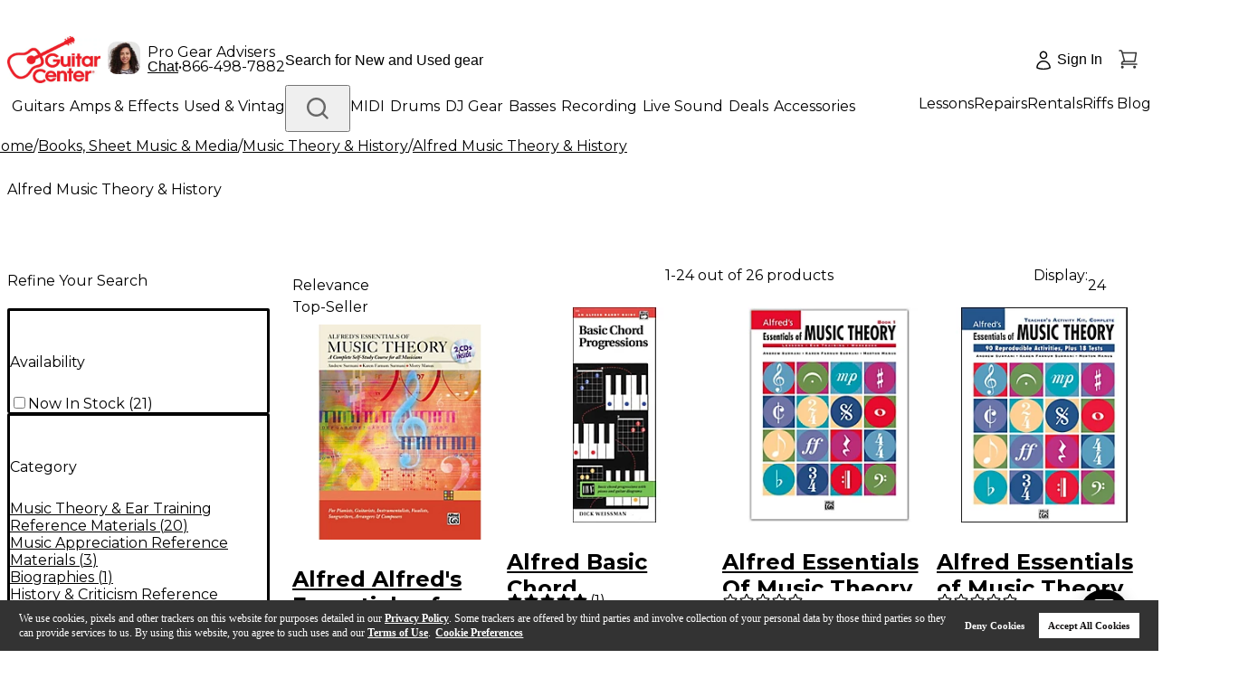

--- FILE ---
content_type: text/css
request_url: https://cdn.clarip.com/gci/cookieconsent/assets/css/custom-banner-gci.css
body_size: -92
content:
#cookie-manager-title .title-image {
  max-width:100px !important;
}
#cookie-manager-footer #save-cookie-options {
  background: #e7131a;
}
#cookie-manager-details input[type="checkbox"]:checked ~ .switch {
  background: #e7131a;
}
@media (max-width:670px) {
  #cookie-manager-title .title-image {
    max-width:100px !important;
  }
}


--- FILE ---
content_type: application/x-javascript
request_url: https://assets.adobedtm.com/2f28ff4a58dd/4b02c2dd1798/457c4faaa7a3/RC9018324be48a4cd1ade978213e3dcd7a-source.min.js
body_size: 316
content:
// For license information, see `https://assets.adobedtm.com/2f28ff4a58dd/4b02c2dd1798/457c4faaa7a3/RC9018324be48a4cd1ade978213e3dcd7a-source.js`.
_satellite.__registerScript('https://assets.adobedtm.com/2f28ff4a58dd/4b02c2dd1798/457c4faaa7a3/RC9018324be48a4cd1ade978213e3dcd7a-source.min.js', "adroll_adv_id=\"65EZ2SIZKJBXXGJPZBEKPM\",adroll_pix_id=\"SHB3JNUWQ5FITKCV2GQGHX\",adroll_version=\"2.0\",function(l,r,o,a,d){l.__adroll_loaded=!0,l.adroll=l.adroll||[],l.adroll.f=[\"setProperties\",\"identify\",\"track\"];var e=\"https://s.adroll.com/j/\"+adroll_adv_id+\"/roundtrip.js\";for(d=0;d<l.adroll.f.length;d++)l.adroll[l.adroll.f[d]]=l.adroll[l.adroll.f[d]]||function(r){return function(){l.adroll.push([r,arguments])}}(l.adroll.f[d]);o=r.createElement(\"script\"),a=r.getElementsByTagName(\"script\")[0],o.async=1,o.src=e,a.parentNode.insertBefore(o,a)}(window,document),adroll.track(\"pageView\");");

--- FILE ---
content_type: application/x-javascript
request_url: https://assets.adobedtm.com/2f28ff4a58dd/4b02c2dd1798/457c4faaa7a3/RC54e53e1b21404d89828435bd4417238f-source.min.js
body_size: 226
content:
// For license information, see `https://assets.adobedtm.com/2f28ff4a58dd/4b02c2dd1798/457c4faaa7a3/RC54e53e1b21404d89828435bd4417238f-source.js`.
_satellite.__registerScript('https://assets.adobedtm.com/2f28ff4a58dd/4b02c2dd1798/457c4faaa7a3/RC54e53e1b21404d89828435bd4417238f-source.min.js', "<!-- \nStart of global snippet: Please do not remove\nPlace this snippet between the <head> and </head> tags on every page of your site.\n-->\n<!-- Google tag (gtag.js) -->\n<script async src=\"https://www.googletagmanager.com/gtag/js?id=DC-15657080\"> </script>\n<script>\n  window.dataLayer = window.dataLayer || [];\n  function gtag(){dataLayer.push(arguments);}\n  gtag('js', new Date());\n\n  gtag('config', 'DC-15657080');\n</script>\n<!-- End of global snippet: Please do not remove -->");

--- FILE ---
content_type: application/javascript
request_url: https://www.guitarcenter.com/1zPAo5/rH_h9o/60ieZ2/-rYRaxWE/I/iEEuJtb8c6ScVh/BX5qK2AC/dkwjH/S8VY30B
body_size: 163720
content:
(function(){if(typeof Array.prototype.entries!=='function'){Object.defineProperty(Array.prototype,'entries',{value:function(){var index=0;const array=this;return {next:function(){if(index<array.length){return {value:[index,array[index++]],done:false};}else{return {done:true};}},[Symbol.iterator]:function(){return this;}};},writable:true,configurable:true});}}());(function(){l4();Ut7();Vc7();var JP=function(){return Wz.apply(this,[SC,arguments]);};var Wx=function(Z5){return Z4["Math"]["floor"](Z4["Math"]["random"]()*Z5["length"]);};var VX=function cx(q1,N1){'use strict';var dj=cx;switch(q1){case XJ:{zM.push(CO);try{var Dx=zM.length;var PM=Pq(RJ);var C5=Ig;var V1=Z4[IX()[r1(UX)](Bx,Rb,DP,Kn,W8,xO)][Ng()[Cb(jn)].call(null,tn,Bn,wz)](Z4[nz()[Rx(Kn)](Yn,Lq)],Dj()[Js(Hg)](QX,vO));if(V1){C5++;if(V1[Wq(typeof Dj()[Js(dX)],'undefined')?Dj()[Js(Dz)](gA,d1):Dj()[Js(Kn)](QV,W1)]){V1=V1[Dj()[Js(Kn)].apply(null,[QV,W1])];C5+=IV(pb(V1[nz()[Rx(Ig)](tV,mX)]&&Wq(V1[nz()[Rx(Ig)].call(null,tV,mX)],S8),P0[Wq(typeof Ng()[Cb(fg)],'undefined')?Ng()[Cb(lX)].call(null,M5,st,hn):Ng()[Cb(Rg)](Pq(Pq(Ig)),E5,GO)]()),pb(V1[lt()[D8(sX)].call(null,OQ,d8)]&&Wq(V1[lt()[D8(sX)](OQ,d8)],Dj()[Js(Hg)](QX,vO)),JX));}}var j1;return j1=C5[lt()[D8(x5)](dn,LX)](),zM.pop(),j1;}catch(mx){zM.splice(rV(Dx,S8),Infinity,CO);var Ib;return Ib=Ng()[Cb(B5)](QP,Y7,tx),zM.pop(),Ib;}zM.pop();}break;case qJ:{var Et=N1[Xr];var A1=N1[RJ];zM.push(wx);if(tX(A1,null)||hj(A1,Et[nz()[Rx(Ig)](Zg,mX)]))A1=Et[nz()[Rx(Ig)].apply(null,[Zg,mX])];for(var ps=Ig,gV=new (Z4[lt()[D8(S8)](FV,PP)])(A1);lb(ps,A1);ps++)gV[ps]=Et[ps];var Gt;return zM.pop(),Gt=gV,Gt;}break;case XE:{zM.push(xX);var Yt=function(Hn){return cx.apply(this,[f0,arguments]);};var TP=[Ng()[Cb(Hx)].call(null,m8,gA,dq),nP()[KV(LX)](UO,hs,NP,fq,sV)];var VQ=TP[Dj()[Js(OX)].call(null,fq,MQ)](function(c5){var pn=Yt(c5);zM.push(rO);if(Pq(Pq(pn))&&Pq(Pq(pn[nz()[Rx(rb)](MX,I5)]))&&Pq(Pq(pn[nz()[Rx(rb)].apply(null,[MX,I5])][Wq(typeof lt()[D8(Rg)],'undefined')?lt()[D8(IM)](wz,mn):lt()[D8(x5)](Mx,LX)]))){pn=pn[nz()[Rx(rb)](MX,I5)][lt()[D8(x5)].apply(null,[Mx,LX])]();var IA=IV(Wq(pn[C8()[Xk(zR)](l2,IM,CR,n9)](Ng()[Cb(vU)](Ck,HG,ck)),KU(xk[S8])),pb(Z4[U9()[CU(IM)](Pq(Pq(Ig)),PZ,sD,Pq(Pq(S8)),wR,IM)](hj(pn[C8()[Xk(zR)](l2,IM,CR,gD)](qD()[N9(Kn)].apply(null,[sX,CW,wH,Bx])),KU(S8))),S8));var QY;return zM.pop(),QY=IA,QY;}else{var d6;return d6=Ng()[Cb(B5)].call(null,rb,Cn,tx),zM.pop(),d6;}zM.pop();});var kh;return kh=VQ[YI(typeof Dj()[Js(QF)],IV([],[][[]]))?Dj()[Js(T2)](QP,zY):Dj()[Js(Dz)].apply(null,[Rb,gI])](YI(typeof Ng()[Cb(rT)],IV('',[][[]]))?Ng()[Cb(BU)](Pq({}),FF,V9):Ng()[Cb(lX)](cH,gZ,pZ)),zM.pop(),kh;}break;case QS:{zM.push(IF);try{var qR=zM.length;var B6=Pq({});var Ek=IV(IV(IV(IV(IV(IV(IV(IV(IV(IV(IV(IV(IV(IV(IV(IV(IV(IV(IV(IV(IV(IV(IV(IV(Z4[U9()[CU(IM)](hG,mF,sD,UX,dN,IM)](Z4[Ng()[Cb(GO)](WD,JQ,AW)][lt()[D8(lH)](Qp,TF)]),pb(Z4[U9()[CU(IM)].apply(null,[lX,mF,sD,R6,VG,IM])](Z4[Ng()[Cb(GO)](Dz,JQ,AW)][nz()[Rx(PH)].apply(null,[Cp,wz])]),S8)),pb(Z4[U9()[CU(IM)].call(null,Gk,mF,sD,Pq(Pq(Ig)),Ck,IM)](Z4[Ng()[Cb(GO)](k9,JQ,AW)][Wq(typeof Ng()[Cb(IM)],'undefined')?Ng()[Cb(lX)].apply(null,[sV,Bx,jD]):Ng()[Cb(EU)](Gk,MH,wY)]),JX)),pb(Z4[U9()[CU(IM)](mI,mF,sD,wR,mk,IM)](Z4[Ng()[Cb(GO)](Pq(Pq({})),JQ,AW)][nz()[Rx(NI)].apply(null,[DT,KG])]),lX)),pb(Z4[YI(typeof U9()[CU(T2)],'undefined')?U9()[CU(IM)].call(null,zR,mF,sD,ID,wR,IM):U9()[CU(UO)].apply(null,[q2,XW,GG,Pq(S8),IM,NP])](Z4[Ng()[Cb(YW)].apply(null,[W8,gZ,LU])][Ng()[Cb(TN)].call(null,M5,ZN,rb)]),UX)),pb(Z4[U9()[CU(IM)].call(null,NQ,mF,sD,QV,fh,IM)](Z4[YI(typeof Ng()[Cb(WU)],IV('',[][[]]))?Ng()[Cb(GO)](Pq([]),JQ,AW):Ng()[Cb(lX)](bD,rk,LX)][Ng()[Cb(D6)].apply(null,[tn,tP,XD])]),Dz)),pb(Z4[YI(typeof U9()[CU(DP)],IV([],[][[]]))?U9()[CU(IM)].apply(null,[GO,mF,sD,Pq(Pq(Ig)),YW,IM]):U9()[CU(UO)].apply(null,[Pq({}),jD,ZQ,dq,Dz,M6])](Z4[Ng()[Cb(GO)](Zp,JQ,AW)][Ng()[Cb(vF)].call(null,IM,Ds,wh)]),P0[U9()[CU(NQ)].apply(null,[fh,sT,KG,rb,Gk,lX])]())),pb(Z4[YI(typeof U9()[CU(AU)],'undefined')?U9()[CU(IM)](RR,mF,sD,I5,qk,IM):U9()[CU(UO)].apply(null,[hG,KF,VF,mN,Hp,nH])](Z4[Ng()[Cb(GO)](sX,JQ,AW)][IX()[r1(T2)](rb,Vk,Pq({}),ZY,Pq(Ig),gp)]),IM)),pb(Z4[U9()[CU(IM)](CR,mF,sD,CR,R6,IM)](Z4[Ng()[Cb(GO)](QT,JQ,AW)][YI(typeof Ng()[Cb(SN)],IV('',[][[]]))?Ng()[Cb(sV)].call(null,Pq(Pq([])),Ag,UO):Ng()[Cb(lX)](Hx,BG,x2)]),R6)),pb(Z4[YI(typeof U9()[CU(DP)],IV([],[][[]]))?U9()[CU(IM)].apply(null,[fh,mF,sD,rh,T2,IM]):U9()[CU(UO)](tD,wh,M9,Pq(Pq([])),AU,Y6)](Z4[Ng()[Cb(GO)](Hx,JQ,AW)][vH()[G6(p9)](UO,rT,hU,dQ)]),UO)),pb(Z4[Wq(typeof U9()[CU(BU)],IV(Ng()[Cb(BU)].call(null,Pq(Pq(Ig)),r0,V9),[][[]]))?U9()[CU(UO)].apply(null,[hG,S2,DQ,Pq(Pq([])),QV,Wp]):U9()[CU(IM)](Pq(Pq([])),mF,sD,cH,rT,IM)](Z4[YI(typeof Ng()[Cb(JH)],IV([],[][[]]))?Ng()[Cb(GO)](Rk,JQ,AW):Ng()[Cb(lX)].apply(null,[Pq(Pq(S8)),sp,FR])][Dj()[Js(Tp)].call(null,nT,vG)]),zR)),pb(Z4[YI(typeof U9()[CU(rb)],IV(Ng()[Cb(BU)](F9,r0,V9),[][[]]))?U9()[CU(IM)](pI,mF,sD,tD,Ck,IM):U9()[CU(UO)](fq,Z9,Up,ET,q2,nG)](Z4[Ng()[Cb(GO)](x5,JQ,AW)][Ng()[Cb(ZW)](Pq(S8),kD,wR)]),xk[bD])),pb(Z4[U9()[CU(IM)](FU,mF,sD,W8,Bx,IM)](Z4[Ng()[Cb(GO)].apply(null,[Pq(Pq(S8)),JQ,AW])][Ng()[Cb(VY)].apply(null,[Ig,Zb,Kk])]),AU)),pb(Z4[YI(typeof U9()[CU(cp)],IV([],[][[]]))?U9()[CU(IM)].apply(null,[rh,mF,sD,M9,pI,IM]):U9()[CU(UO)](Dz,E6,GO,bD,BU,gY)](Z4[Ng()[Cb(GO)].apply(null,[UO,JQ,AW])][YI(typeof vH()[G6(R6)],'undefined')?vH()[G6(EF)](M5,TU,zI,dQ):vH()[G6(R6)](kR,T2,z9,UD)]),Kn)),pb(Z4[YI(typeof U9()[CU(AU)],IV(Ng()[Cb(BU)].apply(null,[Bx,r0,V9]),[][[]]))?U9()[CU(IM)](Pq(Pq({})),mF,sD,Pq(Pq({})),hG,IM):U9()[CU(UO)](Pq({}),UF,rO,Pq([]),cp,P2)](Z4[Ng()[Cb(GO)].call(null,zR,JQ,AW)][Wq(typeof Dj()[Js(QF)],IV([],[][[]]))?Dj()[Js(Dz)](Op,lT):Dj()[Js(MQ)](bZ,Ez)]),YW)),pb(Z4[U9()[CU(IM)].call(null,B5,mF,sD,qk,PP,IM)](Z4[YI(typeof Ng()[Cb(NI)],IV('',[][[]]))?Ng()[Cb(GO)](Pq(Pq(Ig)),JQ,AW):Ng()[Cb(lX)].apply(null,[p9,FQ,DR])][nz()[Rx(rR)].apply(null,[WG,YG])]),xk[T2])),pb(Z4[U9()[CU(IM)](p9,mF,sD,W8,Rk,IM)](Z4[Ng()[Cb(GO)].call(null,Pq([]),JQ,AW)][lt()[D8(JH)](kr,q2)]),NG)),pb(Z4[U9()[CU(IM)].apply(null,[AU,mF,sD,UO,rh,IM])](Z4[Ng()[Cb(GO)](nD,JQ,AW)][nz()[Rx(YZ)](Jh,k2)]),DP)),pb(Z4[U9()[CU(IM)](tn,mF,sD,NQ,wh,IM)](Z4[Ng()[Cb(GO)].call(null,qk,JQ,AW)][Ng()[Cb(K9)](mI,DI,Hg)]),q2)),pb(Z4[Wq(typeof U9()[CU(T2)],IV(Ng()[Cb(BU)](NG,r0,V9),[][[]]))?U9()[CU(UO)].call(null,dN,V2,dp,Hx,R6,IG):U9()[CU(IM)].call(null,WI,mF,sD,k9,m8,IM)](Z4[Ng()[Cb(GO)](Pq(Pq(Ig)),JQ,AW)][Dj()[Js(x5)](GO,CT)]),xk[fg])),pb(Z4[YI(typeof U9()[CU(LX)],IV([],[][[]]))?U9()[CU(IM)].call(null,Pq(Pq(Ig)),mF,sD,Pq({}),Ig,IM):U9()[CU(UO)](Pq(Pq([])),mI,NR,Pq(Pq({})),mN,mW)](Z4[Ng()[Cb(GO)](Pq([]),JQ,AW)][Ng()[Cb(bF)](fq,qg,rH)]),xk[WU])),pb(Z4[U9()[CU(IM)].apply(null,[wh,mF,sD,R6,DP,IM])](Z4[Wq(typeof Ng()[Cb(rH)],IV('',[][[]]))?Ng()[Cb(lX)](FU,ZY,gN):Ng()[Cb(GO)](I5,JQ,AW)][Dj()[Js(pF)].apply(null,[Kp,fI])]),LX)),pb(Z4[U9()[CU(IM)].call(null,Hp,mF,sD,R6,cH,IM)](Z4[Ng()[Cb(GO)](Ig,JQ,AW)][Dj()[Js(gU)](B5,E6)]),P0[Ng()[Cb(EG)](dq,MD,JI)]())),pb(Z4[U9()[CU(IM)](bD,mF,sD,S8,bY,IM)](Z4[nz()[Rx(NQ)](xM,UO)][Ng()[Cb(Kn)].call(null,Pq(S8),KX,NQ)]),fq)),pb(Z4[Wq(typeof U9()[CU(S8)],IV(Ng()[Cb(BU)](DP,r0,V9),[][[]]))?U9()[CU(UO)](sV,zk,jR,T2,QX,MW):U9()[CU(IM)].apply(null,[QP,mF,sD,F9,Gk,IM])](Z4[YI(typeof Ng()[Cb(Yh)],IV('',[][[]]))?Ng()[Cb(YW)].call(null,T2,gZ,LU):Ng()[Cb(lX)](Pq(S8),GY,I2)][qD()[N9(d9)].apply(null,[YW,QP,Vk,Dz])]),Rk));var mD;return zM.pop(),mD=Ek,mD;}catch(Bh){zM.splice(rV(qR,S8),Infinity,IF);var PW;return zM.pop(),PW=Ig,PW;}zM.pop();}break;case xc:{zM.push(Yh);var Fh=YI(typeof Ng()[Cb(IM)],IV([],[][[]]))?Ng()[Cb(B5)].call(null,k9,C9,tx):Ng()[Cb(lX)].call(null,Ig,ED,Rg);try{var HQ=zM.length;var VH=Pq(Pq(Xr));Fh=YI(typeof Z4[nz()[Rx(rH)](LD,IM)],YI(typeof nz()[Rx(tn)],IV([],[][[]]))?nz()[Rx(T2)].apply(null,[gT,X2]):nz()[Rx(UX)](GO,kY))?Ng()[Cb(zR)](bD,w6,vW):Dj()[Js(R6)](I5,Rp);}catch(Pp){zM.splice(rV(HQ,S8),Infinity,Yh);Fh=lt()[D8(T2)](f2,XH);}var F6;return zM.pop(),F6=Fh,F6;}break;case Ww:{zM.push(Mh);var qI=YI(typeof Ng()[Cb(Ih)],'undefined')?Ng()[Cb(B5)].apply(null,[Pq(Pq(S8)),CY,tx]):Ng()[Cb(lX)](Pq([]),tF,fT);try{var LZ=zM.length;var mG=Pq({});qI=YI(typeof Z4[vH()[G6(NG)].call(null,BU,pI,Nh,pp)],nz()[Rx(T2)](cI,X2))?Ng()[Cb(zR)].apply(null,[dq,ZR,vW]):YI(typeof Dj()[Js(Zp)],'undefined')?Dj()[Js(R6)].apply(null,[I5,Qk]):Dj()[Js(Dz)](LI,OF);}catch(wZ){zM.splice(rV(LZ,S8),Infinity,Mh);qI=lt()[D8(T2)](WR,XH);}var J6;return zM.pop(),J6=qI,J6;}break;case bK:{zM.push(BN);throw new (Z4[lt()[D8(AU)](P,PT)])(YI(typeof Ng()[Cb(XD)],IV([],[][[]]))?Ng()[Cb(V9)].call(null,Pq(Pq({})),Iq,bF):Ng()[Cb(lX)](xO,GU,WZ));}break;case cE:{zM.push(UN);if(Pq(fD(Dj()[Js(tD)].call(null,BT,QI),Z4[Ng()[Cb(GO)](zR,hC,AW)]))){var dD;return zM.pop(),dD=null,dD;}var RT=Z4[Ng()[Cb(GO)](M5,hC,AW)][Dj()[Js(tD)](BT,QI)];var hT=RT[U9()[CU(bD)].call(null,Pq(S8),Sk,LX,xX,cp,Kn)];var Ch=RT[Ng()[Cb(XD)].call(null,fg,q8,Ep)];var OU=RT[lt()[D8(Hh)](Lb,NI)];var Pk;return Pk=[hT,Wq(Ch,Ig)?Ig:hj(Ch,Ig)?KU(S8):KU(JX),OU||vH()[G6(LX)](UX,t6,ID,qp)],zM.pop(),Pk;}break;case JS:{var nI=N1[Xr];zM.push(HD);if(Z4[YI(typeof lt()[D8(sX)],IV('',[][[]]))?lt()[D8(S8)](mp,PP):lt()[D8(IM)].call(null,XG,DT)][lt()[D8(XI)](wP,CR)](nI)){var xF;return zM.pop(),xF=nI,xF;}zM.pop();}break;case GS:{var C6;var JD;var Qh;zM.push(E6);for(C6=xk[R6];lb(C6,N1[nz()[Rx(Ig)].call(null,hP,mX)]);C6+=xk[S8]){Qh=N1[C6];}JD=Qh[YI(typeof Ng()[Cb(JI)],IV([],[][[]]))?Ng()[Cb(C2)](rh,BQ,fk):Ng()[Cb(lX)].apply(null,[TU,zT,PD])]();if(Z4[nz()[Rx(YW)].apply(null,[df,pI])].bmak[Ng()[Cb(pU)](Pq(Pq({})),Ut,pI)][JD]){Z4[Wq(typeof nz()[Rx(vp)],IV('',[][[]]))?nz()[Rx(UX)](fk,hk):nz()[Rx(YW)](df,pI)].bmak[Ng()[Cb(pU)](Pq({}),Ut,pI)][JD].apply(Z4[nz()[Rx(YW)](df,pI)].bmak[YI(typeof Ng()[Cb(lh)],'undefined')?Ng()[Cb(pU)].call(null,Ig,Ut,pI):Ng()[Cb(lX)](x5,IN,kW)],Qh);}zM.pop();}break;case Oj:{zM.push(ET);var X6=Z4[nz()[Rx(YW)](mR,pI)][Dj()[Js(VU)](nR,xI)]?S8:Ig;var K2=Z4[nz()[Rx(YW)].apply(null,[mR,pI])][U9()[CU(CR)].call(null,Pq(Pq(Ig)),XI,GT,ZY,VG,YW)]?S8:Ig;var S6=Z4[nz()[Rx(YW)](mR,pI)][lt()[D8(xR)](cR,UU)]?S8:xk[R6];var gk=Z4[nz()[Rx(YW)].call(null,mR,pI)][nz()[Rx(JH)](k2,vp)]?S8:Ig;var EW=Z4[YI(typeof nz()[Rx(tD)],IV([],[][[]]))?nz()[Rx(YW)](mR,pI):nz()[Rx(UX)].apply(null,[Xh,WD])][lt()[D8(UY)].apply(null,[Lk,JH])]?S8:Ig;var xN=Z4[Wq(typeof nz()[Rx(gD)],IV('',[][[]]))?nz()[Rx(UX)].call(null,XR,GZ):nz()[Rx(YW)](mR,pI)][Wq(typeof Dj()[Js(Kn)],'undefined')?Dj()[Js(Dz)](fU,sN):Dj()[Js(vU)](xU,mF)]?S8:Ig;var MI=Z4[nz()[Rx(YW)](mR,pI)][YI(typeof Dj()[Js(QF)],IV([],[][[]]))?Dj()[Js(kR)].call(null,NI,SH):Dj()[Js(Dz)](wN,lX)]?S8:Ig;var nU=Z4[nz()[Rx(YW)](mR,pI)][C8()[Xk(p9)](YG,Dz,IM,sV)]?S8:xk[R6];var RY=Z4[nz()[Rx(YW)](mR,pI)][nz()[Rx(SF)].apply(null,[E6,PH])]?S8:Ig;var mU=Z4[nz()[Rx(XD)](KN,RR)][Dj()[Js(S8)].apply(null,[WD,UY])].bind?S8:Ig;var xG=Z4[YI(typeof nz()[Rx(Ck)],IV('',[][[]]))?nz()[Rx(YW)](mR,pI):nz()[Rx(UX)](lk,x2)][Dj()[Js(SN)].apply(null,[MZ,WG])]?xk[S8]:Ig;var DU=Z4[YI(typeof nz()[Rx(Ip)],'undefined')?nz()[Rx(YW)].call(null,mR,pI):nz()[Rx(UX)](AD,TR)][Ng()[Cb(nG)](KR,HP,m9)]?S8:Ig;var dk;var lD;try{var Mp=zM.length;var SD=Pq(RJ);dk=Z4[Wq(typeof nz()[Rx(DP)],IV([],[][[]]))?nz()[Rx(UX)](jU,AI):nz()[Rx(YW)](mR,pI)][qD()[N9(zI)].apply(null,[ZG,mI,QF,zR])]?xk[S8]:Ig;}catch(jZ){zM.splice(rV(Mp,S8),Infinity,ET);dk=Ig;}try{var TY=zM.length;var Vh=Pq(RJ);lD=Z4[Wq(typeof nz()[Rx(hY)],IV([],[][[]]))?nz()[Rx(UX)](NF,lT):nz()[Rx(YW)].call(null,mR,pI)][U9()[CU(Hh)](AU,TI,Ep,CR,zI,zR)]?S8:P0[Dj()[Js(q2)](dX,pU)]();}catch(jW){zM.splice(rV(TY,S8),Infinity,ET);lD=Ig;}var UG;return zM.pop(),UG=IV(IV(IV(IV(IV(IV(IV(IV(IV(IV(IV(IV(IV(X6,pb(K2,S8)),pb(S6,JX)),pb(gk,lX)),pb(EW,UX)),pb(xN,Dz)),pb(MI,Bx)),pb(nU,IM)),pb(dk,R6)),pb(lD,UO)),pb(RY,xk[TU])),pb(mU,BU)),pb(xG,AU)),pb(DU,xk[nD])),UG;}break;case Qv:{var OT=N1[Xr];var RD=N1[RJ];zM.push(FU);var JR=tX(null,OT)?null:CH(nz()[Rx(T2)](FQ,X2),typeof Z4[Ng()[Cb(DP)](W8,dQ,bY)])&&OT[Z4[YI(typeof Ng()[Cb(Kk)],'undefined')?Ng()[Cb(DP)](fh,dQ,bY):Ng()[Cb(lX)].call(null,B5,RG,O9)][vH()[G6(UX)].apply(null,[R6,d9,Kk,NI])]]||OT[Dj()[Js(QP)](BG,AR)];if(CH(null,JR)){var MG,I9,Ok,YD,W9=[],JT=Pq(Ig),BF=Pq(S8);try{var Mk=zM.length;var pT=Pq([]);if(Ok=(JR=JR.call(OT))[nz()[Rx(I5)].call(null,d1,BT)],Wq(xk[R6],RD)){if(YI(Z4[IX()[r1(UX)].apply(null,[Bx,GT,wh,p9,NQ,xO])](JR),JR)){pT=Pq(Pq({}));return;}JT=Pq(S8);}else for(;Pq(JT=(MG=Ok.call(JR))[nz()[Rx(tn)].call(null,M9,vZ)])&&(W9[Wq(typeof Dj()[Js(p9)],IV('',[][[]]))?Dj()[Js(Dz)].apply(null,[mI,lT]):Dj()[Js(Ig)].apply(null,[MQ,CO])](MG[Wq(typeof Dj()[Js(Hx)],IV('',[][[]]))?Dj()[Js(Dz)](jF,tG):Dj()[Js(Kn)](QV,tU)]),YI(W9[nz()[Rx(Ig)](lT,mX)],RD));JT=Pq(Ig));}catch(qh){BF=Pq(Ig),I9=qh;}finally{zM.splice(rV(Mk,S8),Infinity,FU);try{var OZ=zM.length;var dW=Pq({});if(Pq(JT)&&CH(null,JR[YI(typeof qD()[N9(M5)],'undefined')?qD()[N9(Kn)](Rk,CW,YG,Bx):qD()[N9(lX)].apply(null,[Ck,Wh,Nk,K9])])&&(YD=JR[YI(typeof qD()[N9(fq)],IV([],[][[]]))?qD()[N9(Kn)](sV,CW,YG,Bx):qD()[N9(lX)](TU,nR,Ip,KH)](),YI(Z4[IX()[r1(UX)].apply(null,[Bx,GT,WU,Rk,mk,xO])](YD),YD))){dW=Pq(Pq({}));return;}}finally{zM.splice(rV(OZ,S8),Infinity,FU);if(dW){zM.pop();}if(BF)throw I9;}if(pT){zM.pop();}}var mT;return zM.pop(),mT=W9,mT;}zM.pop();}break;case dl:{var sU=N1[Xr];zM.push(m6);if(Z4[lt()[D8(S8)](PU,PP)][lt()[D8(XI)](X7,CR)](sU)){var A6;return zM.pop(),A6=sU,A6;}zM.pop();}break;case A7:{var kN=N1[Xr];zM.push(qH);if(Wq([YI(typeof lt()[D8(Ck)],IV([],[][[]]))?lt()[D8(AW)](n1,sV):lt()[D8(IM)](SG,tH),Ng()[Cb(tZ)](t6,NC,mI),nz()[Rx(MU)].call(null,In,NI)][C8()[Xk(zR)].call(null,ZU,IM,CR,EF)](kN[C8()[Xk(Bx)](sW,Bx,Tp,Kn)][lt()[D8(XH)].apply(null,[tM,fk])]),KU(S8))){zM.pop();return;}Z4[C8()[Xk(NG)].apply(null,[Yp,zR,lX,GO])](function(){var Bk=Pq(Pq(Xr));zM.push(Kh);try{var Vp=zM.length;var nk=Pq(Pq(Xr));if(Pq(Bk)&&kN[C8()[Xk(Bx)].call(null,pq,Bx,Tp,ZY)]&&(kN[C8()[Xk(Bx)](pq,Bx,Tp,I5)][lt()[D8(jn)](CA,mk)](vH()[G6(bD)].call(null,DP,Rk,IM,nt))||kN[C8()[Xk(Bx)].apply(null,[pq,Bx,Tp,WI])][lt()[D8(jn)](CA,mk)](lt()[D8(zT)](mA,c6)))){Bk=Pq(Pq({}));}}catch(dU){zM.splice(rV(Vp,S8),Infinity,Kh);kN[C8()[Xk(Bx)].call(null,pq,Bx,Tp,TU)][nP()[KV(M5)](Kn,kP,gG,NQ,FU)](new (Z4[YI(typeof Ng()[Cb(vU)],'undefined')?Ng()[Cb(GF)].call(null,QV,MO,gG):Ng()[Cb(lX)](xX,JU,lp)])(lt()[D8(CD)].call(null,wD,xU),qZ(xc,[nz()[Rx(zT)](EA,nD),Pq(Pq({})),Dj()[Js(PT)](XH,Ts),Pq([]),lt()[D8(tZ)](Eg,vZ),Pq(Pq({}))])));}if(Pq(Bk)&&Wq(kN[nz()[Rx(CD)](dM,CZ)],lt()[D8(GF)](Rs,Zp))){Bk=Pq(Xr);}if(Bk){kN[C8()[Xk(Bx)](pq,Bx,Tp,W8)][nP()[KV(M5)](Kn,kP,gG,fq,M9)](new (Z4[Ng()[Cb(GF)](g2,MO,gG)])(Wq(typeof Dj()[Js(CW)],IV('',[][[]]))?Dj()[Js(Dz)](zF,TW):Dj()[Js(Bp)].apply(null,[mN,hX]),qZ(xc,[nz()[Rx(zT)](EA,nD),Pq(Xr),Dj()[Js(PT)](XH,Ts),Pq(RJ),lt()[D8(tZ)].call(null,Eg,vZ),Pq(Xr)])));}zM.pop();},xk[R6]);zM.pop();}break;case PS:{var Gh=JH;zM.push(CF);var ND=Ng()[Cb(BU)](fq,Gz,V9);for(var KD=Ig;lb(KD,Gh);KD++){ND+=YI(typeof vH()[G6(TU)],'undefined')?vH()[G6(BU)].apply(null,[Bx,NG,OR,LD]):vH()[G6(R6)](wR,p9,hQ,jF);Gh++;}zM.pop();}break;case Ec:{var TD=N1[Xr];zM.push(lU);var c9=TD[Dj()[Js(OX)](fq,fk)](function(Xp){return cx.apply(this,[HE,arguments]);});var QU;return QU=c9[Dj()[Js(T2)](QP,vF)](Ng()[Cb(dX)].call(null,Pq([]),Rg,FU)),zM.pop(),QU;}break;case FL:{var hR=N1[Xr];var UQ=N1[RJ];zM.push(Dk);var HT=tX(null,hR)?null:CH(nz()[Rx(T2)](Bn,X2),typeof Z4[Ng()[Cb(DP)](zI,Gx,bY)])&&hR[Z4[Ng()[Cb(DP)](zI,Gx,bY)][vH()[G6(UX)].call(null,R6,Rk,Kk,s2)]]||hR[Dj()[Js(QP)].call(null,BG,hO)];if(CH(null,HT)){var I6,Eh,sR,hh,l9=[],PG=Pq(Ig),JF=Pq(S8);try{var PY=zM.length;var TG=Pq(Pq(Xr));if(sR=(HT=HT.call(hR))[nz()[Rx(I5)].apply(null,[LV,BT])],Wq(Ig,UQ)){if(YI(Z4[IX()[r1(UX)](Bx,Zh,KR,LX,T2,xO)](HT),HT)){TG=Pq(Xr);return;}PG=Pq(S8);}else for(;Pq(PG=(I6=sR.call(HT))[nz()[Rx(tn)](YT,vZ)])&&(l9[Dj()[Js(Ig)].apply(null,[MQ,WA])](I6[Dj()[Js(Kn)].call(null,QV,sQ)]),YI(l9[nz()[Rx(Ig)](zX,mX)],UQ));PG=Pq(Ig));}catch(NT){JF=Pq(Ig),Eh=NT;}finally{zM.splice(rV(PY,S8),Infinity,Dk);try{var UI=zM.length;var V6=Pq({});if(Pq(PG)&&CH(null,HT[qD()[N9(Kn)](k9,CW,n6,Bx)])&&(hh=HT[qD()[N9(Kn)].apply(null,[dX,CW,n6,Bx])](),YI(Z4[IX()[r1(UX)].call(null,Bx,Zh,fh,B5,wh,xO)](hh),hh))){V6=Pq(Xr);return;}}finally{zM.splice(rV(UI,S8),Infinity,Dk);if(V6){zM.pop();}if(JF)throw Eh;}if(TG){zM.pop();}}var jG;return zM.pop(),jG=l9,jG;}zM.pop();}break;case Nj:{zM.push(Lh);var bp=fD(Ng()[Cb(QF)](YW,S1,zZ),Z4[YI(typeof nz()[Rx(Ig)],IV('',[][[]]))?nz()[Rx(YW)].apply(null,[PU,pI]):nz()[Rx(UX)].apply(null,[bY,Yk])])||hj(Z4[YI(typeof Ng()[Cb(nD)],IV('',[][[]]))?Ng()[Cb(GO)](fq,BO,AW):Ng()[Cb(lX)](rb,Kk,p6)][YI(typeof nz()[Rx(F9)],'undefined')?nz()[Rx(bZ)].call(null,bz,cH):nz()[Rx(UX)].apply(null,[Rk,Bp])],Ig)||hj(Z4[Ng()[Cb(GO)].call(null,QP,BO,AW)][lt()[D8(Mh)](SU,ID)],Ig);var Zk=Z4[nz()[Rx(YW)](PU,pI)][nz()[Rx(f6)](Vt,TT)](U9()[CU(NG)].apply(null,[Kn,bH,vZ,rh,WD,NG]))[lt()[D8(jn)].apply(null,[k1,mk])];var j6=Z4[nz()[Rx(YW)](PU,pI)][nz()[Rx(f6)](Vt,TT)](YI(typeof Dj()[Js(QF)],IV('',[][[]]))?Dj()[Js(BT)](PP,ph):Dj()[Js(Dz)](S9,UX))[lt()[D8(jn)](k1,mk)];var VN=Z4[nz()[Rx(YW)].apply(null,[PU,pI])][nz()[Rx(f6)](Vt,TT)](Ng()[Cb(NI)].apply(null,[cH,vs,cN]))[lt()[D8(jn)].call(null,k1,mk)];var cY;return cY=Ng()[Cb(BU)].apply(null,[mI,vn,V9])[lt()[D8(fq)].call(null,Gx,QV)](bp?Ng()[Cb(zR)].apply(null,[ET,mh,vW]):Dj()[Js(R6)].call(null,I5,Pz),YI(typeof Ng()[Cb(bZ)],'undefined')?Ng()[Cb(dX)](g2,jR,FU):Ng()[Cb(lX)](d9,dX,dR))[lt()[D8(fq)](Gx,QV)](Zk?Ng()[Cb(zR)].call(null,Pq(Pq([])),mh,vW):Dj()[Js(R6)].call(null,I5,Pz),Ng()[Cb(dX)](Pq([]),jR,FU))[lt()[D8(fq)].call(null,Gx,QV)](j6?Ng()[Cb(zR)].call(null,S8,mh,vW):YI(typeof Dj()[Js(EF)],IV('',[][[]]))?Dj()[Js(R6)].apply(null,[I5,Pz]):Dj()[Js(Dz)](W6,Fk),Ng()[Cb(dX)](M9,jR,FU))[lt()[D8(fq)](Gx,QV)](VN?Wq(typeof Ng()[Cb(t6)],IV('',[][[]]))?Ng()[Cb(lX)].call(null,M9,Lp,b9):Ng()[Cb(zR)](Pq(Ig),mh,vW):YI(typeof Dj()[Js(PP)],IV('',[][[]]))?Dj()[Js(R6)].call(null,I5,Pz):Dj()[Js(Dz)](E6,qW)),zM.pop(),cY;}break;case RK:{zM.push(Fp);if(Pq(Z4[nz()[Rx(YW)].apply(null,[vk,pI])][Ng()[Cb(f6)](QT,Uk,ID)])){var PF=Wq(typeof Z4[nz()[Rx(YW)](vk,pI)][nz()[Rx(rp)](rY,MZ)],nz()[Rx(T2)](gF,X2))?Ng()[Cb(zR)](gD,MT,vW):lt()[D8(QT)](PR,sH);var gW;return zM.pop(),gW=PF,gW;}var wU;return wU=Ng()[Cb(B5)](x5,C1,tx),zM.pop(),wU;}break;case sK:{zM.push(vk);throw new (Z4[lt()[D8(AU)].apply(null,[OQ,PT])])(Ng()[Cb(V9)](qk,I1,bF));}break;case HE:{var Xp=N1[Xr];zM.push(d9);var WY;return WY=Z4[IX()[r1(UX)](Bx,IQ,Pq([]),CW,n9,xO)][lt()[D8(tn)].call(null,LY,V9)](Xp)[Dj()[Js(OX)].call(null,fq,NI)](function(GI){return Xp[GI];})[xk[R6]],zM.pop(),WY;}break;case Hr:{var dG=N1[Xr];var cZ=N1[RJ];zM.push(cF);if(tX(cZ,null)||hj(cZ,dG[nz()[Rx(Ig)](CQ,mX)]))cZ=dG[YI(typeof nz()[Rx(xX)],IV('',[][[]]))?nz()[Rx(Ig)].call(null,CQ,mX):nz()[Rx(UX)].apply(null,[wN,OF])];for(var Y9=Ig,dT=new (Z4[Wq(typeof lt()[D8(fq)],'undefined')?lt()[D8(IM)](O6,x9):lt()[D8(S8)].call(null,ZD,PP)])(cZ);lb(Y9,cZ);Y9++)dT[Y9]=dG[Y9];var nN;return zM.pop(),nN=dT,nN;}break;case f0:{var Hn=N1[Xr];zM.push(hp);var QG;return QG=Z4[IX()[r1(UX)](Bx,tT,Kn,M5,x5,xO)][Ng()[Cb(jn)].apply(null,[sV,nF,wz])](Z4[Wq(typeof Ng()[Cb(XD)],'undefined')?Ng()[Cb(lX)](Dz,nD,UN):Ng()[Cb(GO)](Ih,Dg,AW)][Ng()[Cb(x5)].apply(null,[Dz,fp,D6])],Hn),zM.pop(),QG;}break;case lc:{var k6=N1[Xr];zM.push(KN);var MF=Ng()[Cb(BU)](Hp,Bz,V9);var R2=Ng()[Cb(L6)].apply(null,[W8,Ah,r9]);var vI=Ig;var WF=k6[lt()[D8(RN)].call(null,kG,GT)]();while(lb(vI,WF[nz()[Rx(Ig)](NW,mX)])){if(lI(R2[C8()[Xk(zR)].apply(null,[lT,IM,CR,xO])](WF[Ng()[Cb(AU)].apply(null,[YW,cR,X2])](vI)),Ig)||lI(R2[YI(typeof C8()[Xk(WU)],IV([],[][[]]))?C8()[Xk(zR)].apply(null,[lT,IM,CR,nD]):C8()[Xk(Dz)](Ik,mZ,tI,FU)](WF[Ng()[Cb(AU)].apply(null,[tH,cR,X2])](IV(vI,xk[S8]))),xk[R6])){MF+=xk[S8];}else{MF+=Ig;}vI=IV(vI,xk[JX]);}var lG;return zM.pop(),lG=MF,lG;}break;case t7:{zM.push(QD);Z4[C8()[Xk(NG)](X9,zR,lX,XG)](function(){return cx.apply(this,[PS,arguments]);},nW);zM.pop();}break;case C7:{var Dp={};var tY={};zM.push(pI);try{var rG=zM.length;var DN=Pq(Pq(Xr));var kk=new (Z4[Wq(typeof nz()[Rx(AU)],'undefined')?nz()[Rx(UX)](nG,rD):nz()[Rx(TI)](R9,T6)])(Ig,Ig)[YI(typeof nz()[Rx(I5)],IV([],[][[]]))?nz()[Rx(GT)].call(null,TT,rh):nz()[Rx(UX)].call(null,VI,IU)](U9()[CU(Kn)](dN,RG,JX,Pq([]),WU,Dz));var ZI=kk[Ng()[Cb(W6)](Pq(Pq(S8)),IP,cH)](Dj()[Js(qk)].apply(null,[UO,KW]));var Rh=kk[vH()[G6(sX)](AU,RR,zT,BG)](ZI[Ng()[Cb(lU)].apply(null,[Pq(Ig),MQ,vU])]);var fZ=kk[vH()[G6(sX)].apply(null,[AU,LX,zT,BG])](ZI[Ng()[Cb(XI)](YW,m2,mX)]);Dp=qZ(xc,[nz()[Rx(CG)](Ap,R6),Rh,Dj()[Js(W6)].apply(null,[TI,IR]),fZ]);var RW=new (Z4[YI(typeof nz()[Rx(H2)],IV([],[][[]]))?nz()[Rx(TI)].apply(null,[R9,T6]):nz()[Rx(UX)](Rb,Sp)])(Ig,Ig)[nz()[Rx(GT)].call(null,TT,rh)](nz()[Rx(sH)].call(null,QW,d9));var xH=RW[Ng()[Cb(W6)](xO,IP,cH)](Dj()[Js(qk)](UO,KW));var JW=RW[Wq(typeof vH()[G6(lX)],'undefined')?vH()[G6(R6)](CF,S8,OW,rW):vH()[G6(sX)](AU,QP,zT,BG)](xH[Ng()[Cb(lU)](mN,MQ,vU)]);var Ak=RW[vH()[G6(sX)](AU,wR,zT,BG)](xH[Ng()[Cb(XI)](Pq(Pq(S8)),m2,mX)]);tY=qZ(xc,[nz()[Rx(OR)](bR,sF),JW,YI(typeof Dj()[Js(XI)],IV('',[][[]]))?Dj()[Js(lU)](kR,E2):Dj()[Js(Dz)](Uh,RI),Ak]);}finally{zM.splice(rV(rG,S8),Infinity,pI);var VD;return VD=qZ(xc,[vH()[G6(rb)](UO,fg,SN,BG),Dp[nz()[Rx(CG)](Ap,R6)]||null,Ng()[Cb(d8)](t6,tt,QW),Dp[Dj()[Js(W6)](TI,IR)]||null,nP()[KV(Rk)](zR,BG,bY,WU,B5),tY[Wq(typeof nz()[Rx(tH)],'undefined')?nz()[Rx(UX)](Tk,jD):nz()[Rx(OR)](bR,sF)]||null,YI(typeof Dj()[Js(WD)],IV('',[][[]]))?Dj()[Js(Ip)](RG,U2):Dj()[Js(Dz)].call(null,rH,GD),tY[Dj()[Js(lU)](kR,E2)]||null]),zM.pop(),VD;}zM.pop();}break;case Bj:{var jT=N1[Xr];return jT;}break;case rC:{zM.push(ED);var n2=Ng()[Cb(rb)](cH,AQ,EF);var XT=Pq([]);try{var zW=zM.length;var sI=Pq({});var z2=Ig;try{var tp=Z4[nz()[Rx(XD)](MO,RR)][Dj()[Js(S8)](WD,nH)][YI(typeof lt()[D8(wz)],IV('',[][[]]))?lt()[D8(x5)].call(null,Lt,LX):lt()[D8(IM)].apply(null,[gI,cW])];Z4[IX()[r1(UX)](Bx,mQ,Pq(Ig),fq,fq,xO)][Ng()[Cb(q2)].apply(null,[W8,GA,sX])](tp)[lt()[D8(x5)].apply(null,[Lt,LX])]();}catch(Oh){zM.splice(rV(zW,S8),Infinity,ED);if(Oh[lt()[D8(Ep)](WA,nT)]&&Wq(typeof Oh[lt()[D8(Ep)].apply(null,[WA,nT])],lt()[D8(R6)].call(null,Vq,Nh))){Oh[YI(typeof lt()[D8(SF)],IV('',[][[]]))?lt()[D8(Ep)].apply(null,[WA,nT]):lt()[D8(IM)](MR,vY)][Dj()[Js(rb)].call(null,CW,vV)](Dj()[Js(xO)].apply(null,[gU,V5]))[nz()[Rx(WI)](fG,GT)](function(J9){zM.push(gA);if(J9[nz()[Rx(PT)](I8,gp)](Ng()[Cb(m9)](ZG,kM,SF))){XT=Pq(Pq([]));}if(J9[nz()[Rx(PT)].apply(null,[I8,gp])](Dj()[Js(KG)](ZY,AQ))){z2++;}zM.pop();});}}n2=Wq(z2,UX)||XT?Ng()[Cb(zR)](Ih,Ag,vW):Dj()[Js(R6)].apply(null,[I5,MX]);}catch(NZ){zM.splice(rV(zW,S8),Infinity,ED);n2=lt()[D8(T2)](dV,XH);}var W2;return zM.pop(),W2=n2,W2;}break;case gJ:{zM.push(tk);var Y2=Ng()[Cb(B5)].call(null,Rk,Lz,tx);try{var pD=zM.length;var LG=Pq([]);Y2=Z4[lt()[D8(IQ)](Gq,M5)][Dj()[Js(S8)](WD,N2)][lt()[D8(zR)].call(null,BI,pp)](Wq(typeof Dj()[Js(KR)],IV('',[][[]]))?Dj()[Js(Dz)].apply(null,[DG,nh]):Dj()[Js(XN)](Hh,Xh))?Ng()[Cb(zR)](Pq(Pq([])),E5,vW):Dj()[Js(R6)](I5,gQ);}catch(N6){zM.splice(rV(pD,S8),Infinity,tk);Y2=lt()[D8(T2)].call(null,v9,XH);}var LW;return zM.pop(),LW=Y2,LW;}break;}};var dF=function(){return ["\x6c\x65\x6e\x67\x74\x68","\x41\x72\x72\x61\x79","\x63\x6f\x6e\x73\x74\x72\x75\x63\x74\x6f\x72","\x6e\x75\x6d\x62\x65\x72"];};var DZ=function(){return (P0.sjs_se_global_subkey?P0.sjs_se_global_subkey.push(x2):P0.sjs_se_global_subkey=[x2])&&P0.sjs_se_global_subkey;};var q9=function OY(CN,BD){'use strict';var D2=OY;switch(CN){case jJ:{var wI=function(zh,HY){zM.push(QV);if(Pq(Jp)){for(var wT=P0[Dj()[Js(q2)].apply(null,[dX,dh])]();lb(wT,gp);++wT){if(lb(wT,CW)||Wq(wT,gD)||Wq(wT,cp)||Wq(wT,xk[UX])){SW[wT]=KU(xk[S8]);}else{SW[wT]=Jp[nz()[Rx(Ig)](nF,mX)];Jp+=Z4[Dj()[Js(UO)].apply(null,[tZ,FW])][lt()[D8(NG)].apply(null,[h9,W6])](wT);}}}var FN=Ng()[Cb(BU)](Pq(Pq(Ig)),Y6,V9);for(var th=Ig;lb(th,zh[nz()[Rx(Ig)].call(null,nF,mX)]);th++){var L2=zh[Ng()[Cb(AU)](QV,B9,X2)](th);var XZ=SR(FI(HY,R6),xk[Dz]);HY*=xk[Bx];HY&=P0[lt()[D8(DP)].apply(null,[fg,CD])]();HY+=P0[nz()[Rx(FU)].call(null,YG,WI)]();HY&=xk[IM];var dZ=SW[zh[nz()[Rx(ET)].apply(null,[AF,CD])](th)];if(Wq(typeof L2[Wq(typeof lt()[D8(UO)],'undefined')?lt()[D8(IM)].apply(null,[RZ,rp]):lt()[D8(q2)].call(null,GZ,Hg)],nz()[Rx(Rk)](H9,rb))){var fF=L2[Wq(typeof lt()[D8(ET)],IV([],[][[]]))?lt()[D8(IM)](qF,U2):lt()[D8(q2)].call(null,GZ,Hg)](xk[R6]);if(lI(fF,CW)&&lb(fF,gp)){dZ=SW[fF];}}if(lI(dZ,Ig)){var AZ=Z2(XZ,Jp[nz()[Rx(Ig)](nF,mX)]);dZ+=AZ;dZ%=Jp[nz()[Rx(Ig)](nF,mX)];L2=Jp[dZ];}FN+=L2;}var zp;return zM.pop(),zp=FN,zp;};var dY=function(p2){var FY=[0x428a2f98,0x71374491,0xb5c0fbcf,0xe9b5dba5,0x3956c25b,0x59f111f1,0x923f82a4,0xab1c5ed5,0xd807aa98,0x12835b01,0x243185be,0x550c7dc3,0x72be5d74,0x80deb1fe,0x9bdc06a7,0xc19bf174,0xe49b69c1,0xefbe4786,0x0fc19dc6,0x240ca1cc,0x2de92c6f,0x4a7484aa,0x5cb0a9dc,0x76f988da,0x983e5152,0xa831c66d,0xb00327c8,0xbf597fc7,0xc6e00bf3,0xd5a79147,0x06ca6351,0x14292967,0x27b70a85,0x2e1b2138,0x4d2c6dfc,0x53380d13,0x650a7354,0x766a0abb,0x81c2c92e,0x92722c85,0xa2bfe8a1,0xa81a664b,0xc24b8b70,0xc76c51a3,0xd192e819,0xd6990624,0xf40e3585,0x106aa070,0x19a4c116,0x1e376c08,0x2748774c,0x34b0bcb5,0x391c0cb3,0x4ed8aa4a,0x5b9cca4f,0x682e6ff3,0x748f82ee,0x78a5636f,0x84c87814,0x8cc70208,0x90befffa,0xa4506ceb,0xbef9a3f7,0xc67178f2];var tN=0x6a09e667;var bk=0xbb67ae85;var lY=0x3c6ef372;var T9=0xa54ff53a;var L9=0x510e527f;var kZ=0x9b05688c;var CI=0x1f83d9ab;var pN=0x5be0cd19;var AN=z6(p2);var SZ=AN["length"]*8;AN+=Z4["String"]["fromCharCode"](0x80);var Q9=AN["length"]/4+2;var BZ=Z4["Math"]["ceil"](Q9/16);var kF=new (Z4["Array"])(BZ);for(var XU=0;XU<BZ;XU++){kF[XU]=new (Z4["Array"])(16);for(var kI=0;kI<16;kI++){kF[XU][kI]=AN["charCodeAt"](XU*64+kI*4)<<24|AN["charCodeAt"](XU*64+kI*4+1)<<16|AN["charCodeAt"](XU*64+kI*4+2)<<8|AN["charCodeAt"](XU*64+kI*4+3)<<0;}}var zD=SZ/Z4["Math"]["pow"](2,32);kF[BZ-1][14]=Z4["Math"]["floor"](zD);kF[BZ-1][15]=SZ;for(var BR=0;BR<BZ;BR++){var UZ=new (Z4["Array"])(64);var Np=tN;var Hk=bk;var H6=lY;var t9=T9;var zH=L9;var hN=kZ;var Q2=CI;var NY=pN;for(var JN=0;JN<64;JN++){var UR=void 0,pk=void 0,lR=void 0,tW=void 0,JY=void 0,rU=void 0;if(JN<16)UZ[JN]=kF[BR][JN];else{UR=dI(UZ[JN-15],7)^dI(UZ[JN-15],18)^UZ[JN-15]>>>3;pk=dI(UZ[JN-2],17)^dI(UZ[JN-2],19)^UZ[JN-2]>>>10;UZ[JN]=UZ[JN-16]+UR+UZ[JN-7]+pk;}pk=dI(zH,6)^dI(zH,11)^dI(zH,25);lR=zH&hN^~zH&Q2;tW=NY+pk+lR+FY[JN]+UZ[JN];UR=dI(Np,2)^dI(Np,13)^dI(Np,22);JY=Np&Hk^Np&H6^Hk&H6;rU=UR+JY;NY=Q2;Q2=hN;hN=zH;zH=t9+tW>>>0;t9=H6;H6=Hk;Hk=Np;Np=tW+rU>>>0;}tN=tN+Np;bk=bk+Hk;lY=lY+H6;T9=T9+t9;L9=L9+zH;kZ=kZ+hN;CI=CI+Q2;pN=pN+NY;}return [tN>>24&0xff,tN>>16&0xff,tN>>8&0xff,tN&0xff,bk>>24&0xff,bk>>16&0xff,bk>>8&0xff,bk&0xff,lY>>24&0xff,lY>>16&0xff,lY>>8&0xff,lY&0xff,T9>>24&0xff,T9>>16&0xff,T9>>8&0xff,T9&0xff,L9>>24&0xff,L9>>16&0xff,L9>>8&0xff,L9&0xff,kZ>>24&0xff,kZ>>16&0xff,kZ>>8&0xff,kZ&0xff,CI>>24&0xff,CI>>16&0xff,CI>>8&0xff,CI&0xff,pN>>24&0xff,pN>>16&0xff,pN>>8&0xff,pN&0xff];};var jH=function(){var KT=jY();var pW=-1;if(KT["indexOf"]('Trident/7.0')>-1)pW=11;else if(KT["indexOf"]('Trident/6.0')>-1)pW=10;else if(KT["indexOf"]('Trident/5.0')>-1)pW=9;else pW=0;return pW>=9;};var FD=function(){var KZ=OI();var Q6=Z4["Object"]["prototype"]["hasOwnProperty"].call(Z4["Navigator"]["prototype"],'mediaDevices');var HF=Z4["Object"]["prototype"]["hasOwnProperty"].call(Z4["Navigator"]["prototype"],'serviceWorker');var Z6=! !Z4["window"]["browser"];var w2=typeof Z4["ServiceWorker"]==='function';var P6=typeof Z4["ServiceWorkerContainer"]==='function';var xD=typeof Z4["frames"]["ServiceWorkerRegistration"]==='function';var fY=Z4["window"]["location"]&&Z4["window"]["location"]["protocol"]==='http:';var WQ=KZ&&(!Q6||!HF||!w2||!Z6||!P6||!xD)&&!fY;return WQ;};var OI=function(){var w9=jY();var NN=/(iPhone|iPad).*AppleWebKit(?!.*(Version|CriOS))/i["test"](w9);var qN=Z4["navigator"]["platform"]==='MacIntel'&&Z4["navigator"]["maxTouchPoints"]>1&&/(Safari)/["test"](w9)&&!Z4["window"]["MSStream"]&&typeof Z4["navigator"]["standalone"]!=='undefined';return NN||qN;};var Gp=function(lF){var EY=Z4["Math"]["floor"](Z4["Math"]["random"]()*100000+10000);var EI=Z4["String"](lF*EY);var PN=0;var ZT=[];var ZZ=EI["length"]>=18?true:false;while(ZT["length"]<6){ZT["push"](Z4["parseInt"](EI["slice"](PN,PN+2),10));PN=ZZ?PN+3:PN+2;}var HW=s9(ZT);return [EY,HW];};var AT=function(cD){if(cD===null||cD===undefined){return 0;}var wF=function GN(QR){return cD["toLowerCase"]()["includes"](QR["toLowerCase"]());};var Ph=0;(gh&&gh["fields"]||[])["some"](function(jN){var cT=jN["type"];var vR=jN["labels"];if(vR["some"](wF)){Ph=QZ[cT];if(jN["extensions"]&&jN["extensions"]["labels"]&&jN["extensions"]["labels"]["some"](function(FZ){return cD["toLowerCase"]()["includes"](FZ["toLowerCase"]());})){Ph=QZ[jN["extensions"]["type"]];}return true;}return false;});return Ph;};var fH=function(hD){if(hD===undefined||hD==null){return false;}var GQ=function A9(Jk){return hD["toLowerCase"]()===Jk["toLowerCase"]();};return NU["some"](GQ);};var DW=function(YN){try{var GW=new (Z4["Set"])(Z4["Object"]["values"](QZ));return YN["split"](';')["some"](function(ST){var YU=ST["split"](',');var AG=Z4["Number"](YU[YU["length"]-1]);return GW["has"](AG);});}catch(U6){return false;}};var WN=function(II){var IZ='';var rF=0;if(II==null||Z4["document"]["activeElement"]==null){return qZ(xc,["elementFullId",IZ,"elementIdType",rF]);}var IY=['id','name','for','placeholder','aria-label','aria-labelledby'];IY["forEach"](function(EZ){if(!II["hasAttribute"](EZ)||IZ!==''&&rF!==0){return;}var xh=II["getAttribute"](EZ);if(IZ===''&&(xh!==null||xh!==undefined)){IZ=xh;}if(rF===0){rF=AT(xh);}});return qZ(xc,["elementFullId",IZ,"elementIdType",rF]);};var fW=function(bU){var HU;if(bU==null){HU=Z4["document"]["activeElement"];}else HU=bU;if(Z4["document"]["activeElement"]==null)return -1;var hI=HU["getAttribute"]('name');if(hI==null){var BW=HU["getAttribute"]('id');if(BW==null)return -1;else return wp(BW);}return wp(hI);};var tR=function(A2){var SY=-1;var lZ=[];if(! !A2&&typeof A2==='string'&&A2["length"]>0){var j9=A2["split"](';');if(j9["length"]>1&&j9[j9["length"]-1]===''){j9["pop"]();}SY=Z4["Math"]["floor"](Z4["Math"]["random"]()*j9["length"]);var qG=j9[SY]["split"](',');for(var jh in qG){if(!Z4["isNaN"](qG[jh])&&!Z4["isNaN"](Z4["parseInt"](qG[jh],10))){lZ["push"](qG[jh]);}}}else{var nZ=Z4["String"](ZF(1,5));var gR='1';var hZ=Z4["String"](ZF(20,70));var BH=Z4["String"](ZF(100,300));var jp=Z4["String"](ZF(100,300));lZ=[nZ,gR,hZ,BH,jp];}return [SY,lZ];};var D9=function(HI,s6){var cG=typeof HI==='string'&&HI["length"]>0;var qY=!Z4["isNaN"](s6)&&(Z4["Number"](s6)===-1||q6()<Z4["Number"](s6));if(!(cG&&qY)){return false;}var M2='^([a-fA-F0-9]{31,32})$';return HI["search"](M2)!==-1;};var LF=function(Wk,vh,pR){var Sh;do{Sh=xY(BL,[Wk,vh]);}while(Wq(Z2(Sh,pR),Ig));return Sh;};var KY=function(lW){zM.push(rY);var XF=OI(lW);var O2=Z4[IX()[r1(UX)](Bx,nV,B5,WI,EF,xO)][YI(typeof Dj()[Js(NG)],IV([],[][[]]))?Dj()[Js(S8)](WD,WO):Dj()[Js(Dz)].apply(null,[HD,Ik])][lt()[D8(zR)].apply(null,[ZP,pp])].call(Z4[nz()[Rx(g2)](dA,OR)][Dj()[Js(S8)].apply(null,[WD,WO])],Ng()[Cb(sV)].apply(null,[QT,Fb,UO]));var VZ=Z4[Wq(typeof IX()[r1(Bx)],'undefined')?IX()[r1(JX)].apply(null,[NP,pp,Pq(Pq({})),WU,NQ,bh]):IX()[r1(UX)](Bx,nV,QT,mN,JX,xO)][Dj()[Js(S8)](WD,WO)][Wq(typeof lt()[D8(x5)],'undefined')?lt()[D8(IM)](sh,Dh):lt()[D8(zR)](ZP,pp)].call(Z4[YI(typeof nz()[Rx(CR)],IV('',[][[]]))?nz()[Rx(g2)](dA,OR):nz()[Rx(UX)](wN,DG)][Dj()[Js(S8)].apply(null,[WD,WO])],Dj()[Js(x5)](GO,r8));var g6=Pq(Pq(Z4[nz()[Rx(YW)].apply(null,[Qn,pI])][lt()[D8(GO)].apply(null,[hC,RR])]));var zG=Wq(typeof Z4[Ng()[Cb(tH)](DP,cw,QP)],nz()[Rx(Rk)].call(null,EO,rb));var kQ=Wq(typeof Z4[YI(typeof lt()[D8(zI)],'undefined')?lt()[D8(QX)](mq,qk):lt()[D8(IM)](zU,mn)],Wq(typeof nz()[Rx(R6)],IV('',[][[]]))?nz()[Rx(UX)](j2,bY):nz()[Rx(Rk)](EO,rb));var KI=Wq(typeof Z4[lt()[D8(KR)].call(null,cn,bD)][Ng()[Cb(HZ)](Pq(S8),QA,zR)],nz()[Rx(Rk)].call(null,EO,rb));var sZ=Z4[nz()[Rx(YW)](Qn,pI)][qD()[N9(q2)].call(null,F9,E9,xs,R6)]&&Wq(Z4[nz()[Rx(YW)].apply(null,[Qn,pI])][qD()[N9(q2)].apply(null,[zR,E9,xs,R6])][nz()[Rx(Hx)](bA,Gk)],Dj()[Js(tn)](S8,Ub));var RF=XF&&(Pq(O2)||Pq(VZ)||Pq(zG)||Pq(g6)||Pq(kQ)||Pq(KI))&&Pq(sZ);var b6;return zM.pop(),b6=RF,b6;};var P9=function(rN){var wk;zM.push(VT);return wk=UW()[nz()[Rx(GO)](Jq,rI)](function QN(vN){zM.push(hp);while(S8)switch(vN[Dj()[Js(Hp)].call(null,V9,hF)]=vN[YI(typeof nz()[Rx(sV)],'undefined')?nz()[Rx(I5)](Mz,BT):nz()[Rx(UX)](pG,rD)]){case Ig:if(fD(qD()[N9(rb)](ET,GO,tG,Kn),Z4[Ng()[Cb(GO)](Pq(Pq(S8)),Dg,AW)])){vN[Wq(typeof nz()[Rx(mN)],IV('',[][[]]))?nz()[Rx(UX)](N2,GR):nz()[Rx(I5)](Mz,BT)]=JX;break;}{var cU;return cU=vN[Ng()[Cb(W8)](WI,LT,f6)](Wq(typeof qD()[N9(DP)],IV([],[][[]]))?qD()[N9(lX)](q2,WW,Cp,vU):qD()[N9(Kn)].apply(null,[KR,CW,XY,Bx]),null),zM.pop(),cU;}case JX:{var VR;return VR=vN[Ng()[Cb(W8)](wh,LT,f6)](qD()[N9(Kn)](IM,CW,XY,Bx),Z4[Ng()[Cb(GO)].call(null,UO,Dg,AW)][qD()[N9(rb)](RR,GO,tG,Kn)][Ng()[Cb(QX)](Zp,bQ,SI)](rN)),zM.pop(),VR;}case P0[nz()[Rx(nD)].call(null,U2,bY)]():case qD()[N9(sX)].apply(null,[Dz,k9,hW,lX]):{var TZ;return TZ=vN[lt()[D8(mN)](RI,T2)](),zM.pop(),TZ;}}zM.pop();},null,null,null,Z4[lt()[D8(I5)].apply(null,[hk,SF])]),zM.pop(),wk;};var jI=function(){if(Pq(Pq(Xr))){}else if(Pq(Pq(Xr))){}else if(Pq([])){}else if(Pq(Pq(Xr))){}else if(Pq(Pq(RJ))){return function HR(){var UT=jY();zM.push(bT);var r2=Ng()[Cb(BU)](Kp,Yg,V9);var nY=[];for(var fN=Ig;lb(fN,Dz);fN++){var jk=Wx(UT);nY[Dj()[Js(Ig)].apply(null,[MQ,EN])](jk);r2=IV(r2,UT[jk]);}var xT=[r2,nY];var MY;return MY=xT[Dj()[Js(T2)](QP,g9)](lt()[D8(ZY)](v6,JI)),zM.pop(),MY;};}else{}};var bI=function(){zM.push(zY);try{var x6=zM.length;var IW=Pq(RJ);var YF=LR();var bN=wW()[Ng()[Cb(mN)](LX,KF,OG)](new (Z4[nz()[Rx(wh)](AY,W6)])(nz()[Rx(Gk)].apply(null,[f9,zR]),Dj()[Js(pI)].apply(null,[tn,kT])),YI(typeof nz()[Rx(Hh)],IV([],[][[]]))?nz()[Rx(dX)].call(null,zN,hY):nz()[Rx(UX)](fk,qT));var bW=LR();var G9=rV(bW,YF);var rZ;return rZ=qZ(xc,[lt()[D8(k9)].apply(null,[R1,lN]),bN,vH()[G6(AU)](JX,QV,rR,xZ),G9]),zM.pop(),rZ;}catch(F2){zM.splice(rV(x6,S8),Infinity,zY);var RU;return zM.pop(),RU={},RU;}zM.pop();};var wW=function(){zM.push(MN);var HN=Z4[YI(typeof Ng()[Cb(p9)],'undefined')?Ng()[Cb(ZY)](Rk,kj,lh):Ng()[Cb(lX)](mk,K6,sG)][lt()[D8(Gk)](qU,wh)]?Z4[Ng()[Cb(ZY)](Hh,kj,lh)][lt()[D8(Gk)].apply(null,[qU,wh])]:KU(S8);var WT=Z4[Ng()[Cb(ZY)](Dz,kj,lh)][lt()[D8(rh)](WR,tH)]?Z4[Ng()[Cb(ZY)](T2,kj,lh)][YI(typeof lt()[D8(Bx)],IV('',[][[]]))?lt()[D8(rh)](WR,tH):lt()[D8(IM)].apply(null,[tH,mY])]:KU(S8);var VW=Z4[Ng()[Cb(GO)].apply(null,[g2,f8,AW])][lt()[D8(ID)](fG,hs)]?Z4[Ng()[Cb(GO)](dN,f8,AW)][Wq(typeof lt()[D8(hG)],IV('',[][[]]))?lt()[D8(IM)](DY,XY):lt()[D8(ID)](fG,hs)]:KU(S8);var fR=Z4[Ng()[Cb(GO)](Rk,f8,AW)][nz()[Rx(n9)](IT,QP)]?Z4[Ng()[Cb(GO)].call(null,Pq([]),f8,AW)][nz()[Rx(n9)](IT,QP)]():KU(xk[S8]);var gH=Z4[Ng()[Cb(GO)].apply(null,[wh,f8,AW])][lt()[D8(dN)].apply(null,[Tx,k9])]?Z4[Ng()[Cb(GO)](F9,f8,AW)][lt()[D8(dN)].apply(null,[Tx,k9])]:KU(S8);var r6=KU(xk[S8]);var B2=[Ng()[Cb(BU)].call(null,rh,BO,V9),r6,nz()[Rx(xX)](BY,pY),Th(gB,[]),Th(Ow,[]),Th(Pc,[]),Th(Qv,[]),xY(WJ,[]),Th(xc,[]),HN,WT,VW,fR,gH];var LN;return LN=B2[Dj()[Js(T2)](QP,l6)](nz()[Rx(EF)].apply(null,[bO,V9])),zM.pop(),LN;};var LH=function(){var YR;zM.push(kp);return YR=Th(br,[Z4[nz()[Rx(YW)](HA,pI)]]),zM.pop(),YR;};var xW=function(){zM.push(k9);var vD=[bG,JG];var DF=ON(FT);if(YI(DF,Pq([]))){try{var G2=zM.length;var J2=Pq(Pq(Xr));var ER=Z4[nP()[KV(sX)].call(null,q2,k2,Kn,k9,EF)](DF)[Dj()[Js(rb)](CW,ZU)](nz()[Rx(B5)](XD,p9));if(lI(ER[nz()[Rx(Ig)](np,mX)],UX)){var wG=Z4[YI(typeof Ng()[Cb(m8)],'undefined')?Ng()[Cb(Kn)].call(null,mN,kU,NQ):Ng()[Cb(lX)](Ig,EH,YY)](ER[JX],xk[TU]);wG=Z4[vH()[G6(zR)](Dz,zR,YZ,pF)](wG)?bG:wG;vD[Ig]=wG;}}catch(OD){zM.splice(rV(G2,S8),Infinity,k9);}}var sY;return zM.pop(),sY=vD,sY;};var JZ=function(){var DD=[KU(S8),KU(S8)];zM.push(f9);var vT=ON(c2);if(YI(vT,Pq({}))){try{var dH=zM.length;var VJE=Pq({});var DcE=Z4[nP()[KV(sX)](q2,LI,Kn,mk,Kp)](vT)[Dj()[Js(rb)].call(null,CW,It)](nz()[Rx(B5)].call(null,S9,p9));if(lI(DcE[nz()[Rx(Ig)].apply(null,[Dg,mX])],xk[M5])){var vSE=Z4[Ng()[Cb(Kn)].call(null,Hx,vM,NQ)](DcE[S8],zR);var PLE=Z4[Wq(typeof Ng()[Cb(g2)],'undefined')?Ng()[Cb(lX)].call(null,QT,SEE,rLE):Ng()[Cb(Kn)].apply(null,[zI,vM,NQ])](DcE[xk[ET]],zR);vSE=Z4[YI(typeof vH()[G6(YW)],IV(Ng()[Cb(BU)](fg,Q7,V9),[][[]]))?vH()[G6(zR)](Dz,XG,YZ,h3E):vH()[G6(R6)].apply(null,[nH,gD,JJE,tU])](vSE)?KU(S8):vSE;PLE=Z4[vH()[G6(zR)].call(null,Dz,M9,YZ,h3E)](PLE)?KU(S8):PLE;DD=[PLE,vSE];}}catch(IEE){zM.splice(rV(dH,S8),Infinity,f9);}}var OCE;return zM.pop(),OCE=DD,OCE;};var twE=function(){zM.push(OF);var OcE=Ng()[Cb(BU)](rT,Qz,V9);var ZSE=ON(c2);if(ZSE){try{var DBE=zM.length;var K0E=Pq([]);var g3E=Z4[nP()[KV(sX)].apply(null,[q2,hW,Kn,wR,Zp])](ZSE)[Dj()[Js(rb)](CW,YM)](nz()[Rx(B5)].apply(null,[HfE,p9]));OcE=g3E[xk[R6]];}catch(SlE){zM.splice(rV(DBE,S8),Infinity,OF);}}var vd;return zM.pop(),vd=OcE,vd;};var RvE=function(){zM.push(JEE);var WCE=ON(c2);if(WCE){try{var nLE=zM.length;var tKE=Pq({});var hd=Z4[nP()[KV(sX)](q2,vrE,Kn,ET,Kn)](WCE)[Wq(typeof Dj()[Js(pI)],IV('',[][[]]))?Dj()[Js(Dz)].apply(null,[RJE,O3E]):Dj()[Js(rb)].call(null,CW,Oz)](YI(typeof nz()[Rx(TU)],'undefined')?nz()[Rx(B5)](GD,p9):nz()[Rx(UX)].apply(null,[M3E,O6]));if(lI(hd[nz()[Rx(Ig)].call(null,qlE,mX)],R6)){var IvE=Z4[Wq(typeof Ng()[Cb(wR)],'undefined')?Ng()[Cb(lX)].call(null,Hp,nwE,Bx):Ng()[Cb(Kn)].call(null,GO,Qz,NQ)](hd[IM],P0[YI(typeof lt()[D8(wh)],IV('',[][[]]))?lt()[D8(Ih)].call(null,kvE,rR):lt()[D8(IM)](XW,PJE)]());var N0E;return N0E=Z4[vH()[G6(zR)].call(null,Dz,JX,YZ,WfE)](IvE)||Wq(IvE,KU(S8))?KU(S8):IvE,zM.pop(),N0E;}}catch(fBE){zM.splice(rV(nLE,S8),Infinity,JEE);var cKE;return zM.pop(),cKE=KU(S8),cKE;}}var rfE;return zM.pop(),rfE=KU(xk[S8]),rfE;};var lfE=function(){zM.push(QT);var s0E=ON(c2);if(s0E){try{var gm=zM.length;var MSE=Pq({});var zBE=Z4[nP()[KV(sX)](q2,sF,Kn,Pq(Pq([])),CW)](s0E)[Dj()[Js(rb)](CW,fO)](nz()[Rx(B5)](QW,p9));if(Wq(zBE[nz()[Rx(Ig)](DKE,mX)],R6)){var XCE;return zM.pop(),XCE=zBE[Bx],XCE;}}catch(BvE){zM.splice(rV(gm,S8),Infinity,QT);var QwE;return zM.pop(),QwE=null,QwE;}}var LSE;return zM.pop(),LSE=null,LSE;};var IwE=function(CvE,T0E){zM.push(UBE);for(var VvE=Ig;lb(VvE,T0E[nz()[Rx(Ig)].apply(null,[YJE,mX])]);VvE++){var DfE=T0E[VvE];DfE[Ng()[Cb(NG)].apply(null,[Pq(Pq({})),GG,k9])]=DfE[Ng()[Cb(NG)].call(null,fg,GG,k9)]||Pq(RJ);DfE[Dj()[Js(DP)].apply(null,[dq,sd])]=Pq(Pq({}));if(fD(Dj()[Js(Kn)](QV,qs),DfE))DfE[Wq(typeof lt()[D8(FU)],'undefined')?lt()[D8(IM)](GEE,PCE):lt()[D8(Kn)].apply(null,[FA,BT])]=Pq(Pq({}));Z4[IX()[r1(UX)](Bx,zN,ZG,TU,fg,xO)][Wq(typeof Dj()[Js(IM)],IV('',[][[]]))?Dj()[Js(Dz)](HZ,tcE):Dj()[Js(BU)].apply(null,[Bp,Zq])](CvE,I0E(DfE[Ng()[Cb(Kp)](Pq(S8),km,VY)]),DfE);}zM.pop();};var C0E=function(BCE,QvE,C7E){zM.push(Ip);if(QvE)IwE(BCE[Wq(typeof Dj()[Js(cH)],IV('',[][[]]))?Dj()[Js(Dz)](IJE,EN):Dj()[Js(S8)].apply(null,[WD,KF])],QvE);if(C7E)IwE(BCE,C7E);Z4[IX()[r1(UX)](Bx,zY,LX,t6,Dz,xO)][Dj()[Js(BU)](Bp,CY)](BCE,Dj()[Js(S8)](WD,KF),qZ(xc,[lt()[D8(Kn)].call(null,AH,BT),Pq({})]));var SfE;return zM.pop(),SfE=BCE,SfE;};var I0E=function(TJE){zM.push(VlE);var dvE=h7E(TJE,lt()[D8(R6)].apply(null,[gt,Nh]));var sBE;return sBE=tX(Ng()[Cb(RR)](GO,YV,Hh),hvE(dvE))?dvE:Z4[Dj()[Js(UO)].apply(null,[tZ,t8])](dvE),zM.pop(),sBE;};var h7E=function(kLE,mlE){zM.push(PH);if(CH(qD()[N9(S8)](tD,zY,VI,Bx),hvE(kLE))||Pq(kLE)){var Ym;return zM.pop(),Ym=kLE,Ym;}var Tm=kLE[Z4[Ng()[Cb(DP)](YW,jLE,bY)][Ng()[Cb(QT)].apply(null,[zI,qEE,L6])]];if(YI(j0E(Ig),Tm)){var RlE=Tm.call(kLE,mlE||(YI(typeof C8()[Xk(R6)],IV([],[][[]]))?C8()[Xk(Ig)].call(null,YcE,IM,m9,dq):C8()[Xk(Dz)].call(null,Kn,pG,zJE,sX)));if(CH(YI(typeof qD()[N9(sX)],IV([],[][[]]))?qD()[N9(S8)](qk,zY,VI,Bx):qD()[N9(lX)](Hp,Lk,jEE,Rb),hvE(RlE))){var Am;return zM.pop(),Am=RlE,Am;}throw new (Z4[lt()[D8(AU)].apply(null,[Vb,PT])])(lt()[D8(t6)].call(null,BLE,M9));}var NKE;return NKE=(Wq(lt()[D8(R6)].call(null,hM,Nh),mlE)?Z4[Dj()[Js(UO)](tZ,MLE)]:Z4[nz()[Rx(NQ)].call(null,LwE,UO)])(kLE),zM.pop(),NKE;};var ZcE=function(r0E){zM.push(bEE);if(Pq(r0E)){rlE=xk[FU];pcE=KG;nlE=TU;ld=T2;TcE=xk[WU];G3E=T2;UlE=P0[Wq(typeof Ng()[Cb(NG)],IV('',[][[]]))?Ng()[Cb(lX)].call(null,k9,zLE,wfE):Ng()[Cb(bY)].apply(null,[WU,rA,hU])]();gSE=T2;Cm=xk[WU];}zM.pop();};var bSE=function(){zM.push(AcE);kfE=Ng()[Cb(BU)](rb,Bb,V9);hLE=Ig;OvE=Ig;LJE=Ig;SwE=Ng()[Cb(BU)].call(null,Pq(S8),Bb,V9);lvE=Ig;TKE=xk[R6];KLE=Ig;Sm=Ng()[Cb(BU)](NG,Bb,V9);mm=Ig;sEE=xk[R6];BcE=Ig;zlE=Ig;zM.pop();WcE=Ig;lSE=Ig;};var WwE=function(){zM.push(Wm);fcE=Ig;JfE=Ng()[Cb(BU)](QV,Mn,V9);BfE={};Pd=Ng()[Cb(BU)](Pq(Pq({})),Mn,V9);mvE=Ig;JLE=P0[YI(typeof Dj()[Js(IM)],IV([],[][[]]))?Dj()[Js(q2)](dX,M6):Dj()[Js(Dz)](DY,gI)]();zM.pop();};var XfE=function(XKE,c7E,rd){zM.push(X2);try{var FBE=zM.length;var LvE=Pq([]);var wwE=P0[YI(typeof Dj()[Js(TU)],'undefined')?Dj()[Js(q2)](dX,dwE):Dj()[Js(Dz)](lKE,BN)]();var CLE=Pq(RJ);if(YI(c7E,S8)&&lI(OvE,nlE)){if(Pq(MEE[IX()[r1(q2)](rb,Wm,dq,gD,Bx,I5)])){CLE=Pq(Xr);MEE[YI(typeof IX()[r1(LX)],'undefined')?IX()[r1(q2)].call(null,rb,Wm,F9,mI,Pq(Pq([])),I5):IX()[r1(JX)].call(null,vCE,kwE,W8,xO,ET,gfE)]=Pq(Pq([]));}var sSE;return sSE=qZ(xc,[qD()[N9(Rk)](M5,pU,gKE,JX),wwE,nz()[Rx(QT)](zU,pF),CLE,lt()[D8(tD)](Qs,Kn),hLE]),zM.pop(),sSE;}if(Wq(c7E,S8)&&lb(hLE,pcE)||YI(c7E,S8)&&lb(OvE,nlE)){var xJE=XKE?XKE:Z4[nz()[Rx(YW)](PCE,pI)][nz()[Rx(Ih)].call(null,kt,n9)];var M0E=KU(S8);var KlE=KU(S8);if(xJE&&xJE[lt()[D8(rT)](GU,zR)]&&xJE[Ng()[Cb(VG)].apply(null,[WI,qz,XH])]){M0E=Z4[Ng()[Cb(YW)](p9,xcE,LU)][lt()[D8(HZ)](F5,QP)](xJE[lt()[D8(rT)](GU,zR)]);KlE=Z4[YI(typeof Ng()[Cb(lX)],'undefined')?Ng()[Cb(YW)].apply(null,[fq,xcE,LU]):Ng()[Cb(lX)].call(null,QP,b0E,pF)][lt()[D8(HZ)](F5,QP)](xJE[Ng()[Cb(VG)](g2,qz,XH)]);}else if(xJE&&xJE[lt()[D8(M9)](km,UX)]&&xJE[Ng()[Cb(tD)](dX,S5,T6)]){M0E=Z4[Ng()[Cb(YW)].call(null,xO,xcE,LU)][lt()[D8(HZ)].call(null,F5,QP)](xJE[YI(typeof lt()[D8(lX)],IV([],[][[]]))?lt()[D8(M9)](km,UX):lt()[D8(IM)](LKE,wrE)]);KlE=Z4[Ng()[Cb(YW)].call(null,Pq({}),xcE,LU)][lt()[D8(HZ)](F5,QP)](xJE[Ng()[Cb(tD)](wz,S5,T6)]);}var QLE=xJE[Dj()[Js(Gk)].call(null,hY,pG)];if(tX(QLE,null))QLE=xJE[C8()[Xk(Bx)](gKE,Bx,Tp,qk)];var nfE=fW(QLE);wwE=rV(LR(),rd);var dSE=Ng()[Cb(BU)](QX,Xz,V9)[YI(typeof lt()[D8(FU)],IV([],[][[]]))?lt()[D8(fq)](OLE,QV):lt()[D8(IM)].apply(null,[YT,z3E])](zlE,Ng()[Cb(dX)](Kp,K9,FU))[Wq(typeof lt()[D8(sX)],IV('',[][[]]))?lt()[D8(IM)](KvE,wm):lt()[D8(fq)].call(null,OLE,QV)](c7E,Ng()[Cb(dX)].call(null,Hh,K9,FU))[lt()[D8(fq)].apply(null,[OLE,QV])](wwE,Ng()[Cb(dX)](rT,K9,FU))[Wq(typeof lt()[D8(M5)],'undefined')?lt()[D8(IM)].call(null,UEE,zT):lt()[D8(fq)](OLE,QV)](M0E,YI(typeof Ng()[Cb(BU)],'undefined')?Ng()[Cb(dX)](NQ,K9,FU):Ng()[Cb(lX)](CR,dq,pJE))[lt()[D8(fq)](OLE,QV)](KlE);if(YI(c7E,xk[S8])){dSE=Ng()[Cb(BU)](NQ,Xz,V9)[lt()[D8(fq)](OLE,QV)](dSE,Ng()[Cb(dX)](Pq(Ig),K9,FU))[lt()[D8(fq)].apply(null,[OLE,QV])](nfE);var YLE=CH(typeof xJE[Dj()[Js(rh)].apply(null,[jn,C3E])],nz()[Rx(T2)].apply(null,[XY,X2]))?xJE[Dj()[Js(rh)].apply(null,[jn,C3E])]:xJE[vH()[G6(YW)].call(null,Bx,DP,wz,Wm)];if(CH(YLE,null)&&YI(YLE,xk[S8]))dSE=Ng()[Cb(BU)](rh,Xz,V9)[lt()[D8(fq)].call(null,OLE,QV)](dSE,Ng()[Cb(dX)].call(null,PP,K9,FU))[lt()[D8(fq)](OLE,QV)](YLE);}if(CH(typeof xJE[nz()[Rx(t6)].apply(null,[Y3E,MU])],Wq(typeof nz()[Rx(Bx)],IV([],[][[]]))?nz()[Rx(UX)].apply(null,[sH,D7E]):nz()[Rx(T2)](XY,X2))&&Wq(xJE[nz()[Rx(t6)](Y3E,MU)],Pq({})))dSE=Ng()[Cb(BU)].apply(null,[QP,Xz,V9])[lt()[D8(fq)](OLE,QV)](dSE,nP()[KV(NG)](UX,GcE,Ig,Dz,t6));dSE=Ng()[Cb(BU)].call(null,Pq({}),Xz,V9)[lt()[D8(fq)](OLE,QV)](dSE,nz()[Rx(EF)](Kh,V9));LJE=IV(IV(IV(IV(IV(LJE,zlE),c7E),wwE),M0E),KlE);kfE=IV(kfE,dSE);}if(Wq(c7E,S8))hLE++;else OvE++;zlE++;var O0E;return O0E=qZ(xc,[qD()[N9(Rk)].apply(null,[bD,pU,gKE,JX]),wwE,nz()[Rx(QT)].apply(null,[zU,pF]),CLE,lt()[D8(tD)](Qs,Kn),hLE]),zM.pop(),O0E;}catch(KJE){zM.splice(rV(FBE,S8),Infinity,X2);}zM.pop();};var DH=function(DvE,Bm,bJE){zM.push(v9);try{var lLE=zM.length;var OEE=Pq({});var YH=DvE?DvE:Z4[nz()[Rx(YW)](mA,pI)][nz()[Rx(Ih)](Zs,n9)];var W7E=Ig;var VCE=KU(S8);var TEE=S8;var NLE=Pq(Pq(Xr));if(lI(mvE,rlE)){if(Pq(MEE[IX()[r1(q2)].call(null,rb,tP,dN,M9,Pq({}),I5)])){NLE=Pq(Pq({}));MEE[Wq(typeof IX()[r1(lX)],IV([],[][[]]))?IX()[r1(JX)](w0E,nT,cH,xX,JX,rSE):IX()[r1(q2)].call(null,rb,tP,Pq([]),xO,Zp,I5)]=Pq(Pq(RJ));}var w7E;return w7E=qZ(xc,[YI(typeof qD()[N9(UX)],IV(Wq(typeof Ng()[Cb(JX)],'undefined')?Ng()[Cb(lX)].apply(null,[g2,hcE,E2]):Ng()[Cb(BU)].apply(null,[Pq(Pq(S8)),Yv,V9]),[][[]]))?qD()[N9(Rk)](S8,pU,NX,JX):qD()[N9(lX)](UX,gZ,CwE,tSE),W7E,Wq(typeof Ng()[Cb(dX)],IV([],[][[]]))?Ng()[Cb(lX)](Pq(Pq(S8)),rk,Ah):Ng()[Cb(rT)](hG,gM,sF),VCE,nz()[Rx(QT)](Vs,pF),NLE]),zM.pop(),w7E;}if(lb(mvE,rlE)&&YH&&YI(YH[Ng()[Cb(M9)](rT,EP,CKE)],undefined)){VCE=YH[Ng()[Cb(M9)].apply(null,[rh,EP,CKE])];var GBE=YH[Ng()[Cb(F9)].apply(null,[QX,Kt,W6])];var OwE=YH[lt()[D8(F9)](AO,zcE)]?xk[S8]:Ig;var WEE=YH[lt()[D8(xO)].apply(null,[jt,Bp])]?S8:xk[R6];var tEE=YH[Ng()[Cb(xO)](Hh,OO,PP)]?S8:Ig;var D0E=YH[Wq(typeof nz()[Rx(Hx)],IV([],[][[]]))?nz()[Rx(UX)].apply(null,[XlE,fCE]):nz()[Rx(bY)](Tb,DP)]?S8:Ig;var qLE=IV(IV(IV(N3E(OwE,R6),N3E(WEE,UX)),N3E(tEE,JX)),D0E);W7E=rV(LR(),bJE);var BwE=fW(null);var KrE=Ig;if(GBE&&VCE){if(YI(GBE,xk[R6])&&YI(VCE,P0[Dj()[Js(q2)](dX,v0)]())&&YI(GBE,VCE))VCE=KU(xk[S8]);else VCE=YI(VCE,P0[Dj()[Js(q2)](dX,v0)]())?VCE:GBE;}if(Wq(WEE,Ig)&&Wq(tEE,xk[R6])&&Wq(D0E,Ig)&&hj(VCE,CW)){if(Wq(Bm,lX)&&lI(VCE,CW)&&XvE(VCE,XD))VCE=KU(JX);else if(lI(VCE,NQ)&&XvE(VCE,mk))VCE=KU(lX);else if(lI(VCE,Kk)&&XvE(VCE,xk[p9]))VCE=KU(UX);else VCE=KU(JX);}if(YI(BwE,mSE)){U7E=xk[R6];mSE=BwE;}else U7E=IV(U7E,S8);var Md=rvE(VCE);if(Wq(Md,Ig)){var GSE=Ng()[Cb(BU)](Bx,Yv,V9)[Wq(typeof lt()[D8(CW)],IV([],[][[]]))?lt()[D8(IM)].apply(null,[hU,E7E]):lt()[D8(fq)].call(null,Y1,QV)](mvE,YI(typeof Ng()[Cb(AU)],'undefined')?Ng()[Cb(dX)](Pq(S8),Kh,FU):Ng()[Cb(lX)](mk,CZ,HZ))[lt()[D8(fq)](Y1,QV)](Bm,Ng()[Cb(dX)](Ig,Kh,FU))[lt()[D8(fq)](Y1,QV)](W7E,Ng()[Cb(dX)].call(null,t6,Kh,FU))[lt()[D8(fq)](Y1,QV)](VCE,Ng()[Cb(dX)](bY,Kh,FU))[lt()[D8(fq)](Y1,QV)](KrE,Ng()[Cb(dX)](wz,Kh,FU))[lt()[D8(fq)].call(null,Y1,QV)](qLE,YI(typeof Ng()[Cb(W8)],IV('',[][[]]))?Ng()[Cb(dX)](Pq([]),Kh,FU):Ng()[Cb(lX)].call(null,zR,S0E,KCE))[lt()[D8(fq)](Y1,QV)](BwE);if(YI(typeof YH[nz()[Rx(t6)](xx,MU)],Wq(typeof nz()[Rx(zI)],IV([],[][[]]))?nz()[Rx(UX)](gU,UJE):nz()[Rx(T2)](Bz,X2))&&Wq(YH[nz()[Rx(t6)].apply(null,[xx,MU])],Pq([])))GSE=Ng()[Cb(BU)](Pq(Pq(S8)),Yv,V9)[YI(typeof lt()[D8(Kn)],IV('',[][[]]))?lt()[D8(fq)](Y1,QV):lt()[D8(IM)](P7E,xlE)](GSE,Ng()[Cb(KG)](F9,jM,Tp));GSE=Ng()[Cb(BU)].apply(null,[tH,Yv,V9])[lt()[D8(fq)].call(null,Y1,QV)](GSE,nz()[Rx(EF)](Fx,V9));Pd=IV(Pd,GSE);JLE=IV(IV(IV(IV(IV(IV(JLE,mvE),Bm),W7E),VCE),qLE),BwE);}else TEE=P0[Dj()[Js(q2)](dX,v0)]();}if(TEE&&YH&&YH[Ng()[Cb(M9)](Ih,EP,CKE)]){mvE++;}var kSE;return kSE=qZ(xc,[YI(typeof qD()[N9(fq)],'undefined')?qD()[N9(Rk)](mI,pU,NX,JX):qD()[N9(lX)](QP,WSE,tm,MQ),W7E,Wq(typeof Ng()[Cb(xO)],'undefined')?Ng()[Cb(lX)].apply(null,[Pq({}),gT,wm]):Ng()[Cb(rT)](QX,gM,sF),VCE,nz()[Rx(QT)].call(null,Vs,pF),NLE]),zM.pop(),kSE;}catch(KwE){zM.splice(rV(lLE,S8),Infinity,v9);}zM.pop();};var CJE=function(NcE,KSE,mBE,B0E,F0E){zM.push(nvE);try{var wJE=zM.length;var lm=Pq(RJ);var wlE=Pq(Pq(Xr));var OfE=xk[R6];var dJE=Dj()[Js(R6)].apply(null,[I5,fx]);var CEE=mBE;var ZBE=B0E;if(Wq(KSE,S8)&&lb(mm,G3E)||YI(KSE,S8)&&lb(sEE,UlE)){var tCE=NcE?NcE:Z4[nz()[Rx(YW)](I7E,pI)][nz()[Rx(Ih)](XV,n9)];var UKE=KU(S8),z0E=KU(S8);if(tCE&&tCE[lt()[D8(rT)](slE,zR)]&&tCE[Ng()[Cb(VG)](QV,PX,XH)]){UKE=Z4[YI(typeof Ng()[Cb(QX)],'undefined')?Ng()[Cb(YW)](T2,Z0E,LU):Ng()[Cb(lX)].call(null,qk,Ed,WU)][lt()[D8(HZ)](RQ,QP)](tCE[lt()[D8(rT)](slE,zR)]);z0E=Z4[Ng()[Cb(YW)](PP,Z0E,LU)][lt()[D8(HZ)].call(null,RQ,QP)](tCE[Ng()[Cb(VG)](GO,PX,XH)]);}else if(tCE&&tCE[lt()[D8(M9)](pZ,UX)]&&tCE[Ng()[Cb(tD)].call(null,rh,S1,T6)]){UKE=Z4[Ng()[Cb(YW)](F9,Z0E,LU)][lt()[D8(HZ)](RQ,QP)](tCE[lt()[D8(M9)].apply(null,[pZ,UX])]);z0E=Z4[Ng()[Cb(YW)].call(null,M5,Z0E,LU)][lt()[D8(HZ)](RQ,QP)](tCE[Ng()[Cb(tD)](M9,S1,T6)]);}else if(tCE&&tCE[Ng()[Cb(XN)](YW,L1,d8)]&&Wq(qKE(tCE[Ng()[Cb(XN)](Zp,L1,d8)]),qD()[N9(S8)].call(null,EF,zY,gJE,Bx))){if(hj(tCE[Ng()[Cb(XN)].apply(null,[AU,L1,d8])][nz()[Rx(Ig)](JJE,mX)],Ig)){var gvE=tCE[Wq(typeof Ng()[Cb(dq)],IV('',[][[]]))?Ng()[Cb(lX)](xX,k9,mEE):Ng()[Cb(XN)].call(null,FU,L1,d8)][Ig];if(gvE&&gvE[lt()[D8(rT)].apply(null,[slE,zR])]&&gvE[Ng()[Cb(VG)](g2,PX,XH)]){UKE=Z4[Ng()[Cb(YW)](Pq(Pq(S8)),Z0E,LU)][lt()[D8(HZ)](RQ,QP)](gvE[lt()[D8(rT)].call(null,slE,zR)]);z0E=Z4[Ng()[Cb(YW)](Hg,Z0E,LU)][lt()[D8(HZ)].apply(null,[RQ,QP])](gvE[Ng()[Cb(VG)](Pq([]),PX,XH)]);}else if(gvE&&gvE[lt()[D8(M9)](pZ,UX)]&&gvE[Ng()[Cb(tD)](Ck,S1,T6)]){UKE=Z4[Ng()[Cb(YW)].apply(null,[Rk,Z0E,LU])][lt()[D8(HZ)](RQ,QP)](gvE[lt()[D8(M9)](pZ,UX)]);z0E=Z4[Ng()[Cb(YW)].apply(null,[zR,Z0E,LU])][lt()[D8(HZ)].apply(null,[RQ,QP])](gvE[Ng()[Cb(tD)](F9,S1,T6)]);}dJE=Ng()[Cb(zR)](mN,bfE,vW);}else{wlE=Pq(Pq({}));}}if(Pq(wlE)){OfE=rV(LR(),F0E);var wvE=Ng()[Cb(BU)](Kn,mM,V9)[lt()[D8(fq)].call(null,PA,QV)](lSE,Ng()[Cb(dX)].apply(null,[lX,WfE,FU]))[lt()[D8(fq)].apply(null,[PA,QV])](KSE,Ng()[Cb(dX)].apply(null,[Pq({}),WfE,FU]))[lt()[D8(fq)].apply(null,[PA,QV])](OfE,Ng()[Cb(dX)](Pq({}),WfE,FU))[lt()[D8(fq)](PA,QV)](UKE,Ng()[Cb(dX)].call(null,F9,WfE,FU))[lt()[D8(fq)](PA,QV)](z0E,Ng()[Cb(dX)](DP,WfE,FU))[Wq(typeof lt()[D8(mN)],IV('',[][[]]))?lt()[D8(IM)].apply(null,[EvE,rSE]):lt()[D8(fq)](PA,QV)](dJE);if(CH(typeof tCE[nz()[Rx(t6)].call(null,Yb,MU)],nz()[Rx(T2)](jU,X2))&&Wq(tCE[nz()[Rx(t6)](Yb,MU)],Pq(Pq(Xr))))wvE=Ng()[Cb(BU)].apply(null,[q2,mM,V9])[lt()[D8(fq)].call(null,PA,QV)](wvE,Ng()[Cb(KG)](NG,MA,Tp));Sm=Ng()[Cb(BU)].apply(null,[I5,mM,V9])[lt()[D8(fq)](PA,QV)](IV(Sm,wvE),nz()[Rx(EF)].call(null,Fn,V9));BcE=IV(IV(IV(IV(IV(BcE,lSE),KSE),OfE),UKE),z0E);if(Wq(KSE,S8))mm++;else sEE++;lSE++;CEE=Ig;ZBE=Ig;}}var Fd;return Fd=qZ(xc,[qD()[N9(Rk)](TU,pU,ph,JX),OfE,Dj()[Js(ID)].call(null,RKE,ACE),CEE,Wq(typeof nz()[Rx(WU)],IV('',[][[]]))?nz()[Rx(UX)].call(null,Qm,z9):nz()[Rx(VG)](XLE,PP),ZBE,lt()[D8(KG)].call(null,zn,sD),wlE]),zM.pop(),Fd;}catch(AlE){zM.splice(rV(wJE,S8),Infinity,nvE);}zM.pop();};var CBE=function(DCE,kCE,U3E){zM.push(AU);try{var gBE=zM.length;var OH=Pq({});var UvE=Ig;var jrE=Pq([]);if(Wq(kCE,S8)&&lb(lvE,ld)||YI(kCE,S8)&&lb(TKE,TcE)){var HlE=DCE?DCE:Z4[nz()[Rx(YW)](hW,pI)][nz()[Rx(Ih)](Gd,n9)];if(HlE&&YI(HlE[Wq(typeof Dj()[Js(ET)],IV([],[][[]]))?Dj()[Js(Dz)].apply(null,[Td,pm]):Dj()[Js(dN)](st,fG)],YI(typeof lt()[D8(dq)],'undefined')?lt()[D8(XN)].call(null,AH,xX):lt()[D8(IM)](GfE,gp))){jrE=Pq(Pq([]));var vwE=KU(S8);var p3E=KU(S8);if(HlE&&HlE[lt()[D8(rT)].apply(null,[cR,zR])]&&HlE[Ng()[Cb(VG)](T2,Sd,XH)]){vwE=Z4[Ng()[Cb(YW)].call(null,Pq(Pq([])),fg,LU)][lt()[D8(HZ)](Qs,QP)](HlE[lt()[D8(rT)](cR,zR)]);p3E=Z4[Ng()[Cb(YW)].call(null,Pq(Pq({})),fg,LU)][lt()[D8(HZ)](Qs,QP)](HlE[Ng()[Cb(VG)].apply(null,[dq,Sd,XH])]);}else if(HlE&&HlE[lt()[D8(M9)].call(null,JEE,UX)]&&HlE[YI(typeof Ng()[Cb(KR)],IV('',[][[]]))?Ng()[Cb(tD)](M5,FlE,T6):Ng()[Cb(lX)].call(null,M9,HZ,ZW)]){vwE=Z4[Ng()[Cb(YW)](AU,fg,LU)][lt()[D8(HZ)](Qs,QP)](HlE[YI(typeof lt()[D8(ET)],IV([],[][[]]))?lt()[D8(M9)](JEE,UX):lt()[D8(IM)](Cd,Nh)]);p3E=Z4[Ng()[Cb(YW)](Hp,fg,LU)][lt()[D8(HZ)].apply(null,[Qs,QP])](HlE[Wq(typeof Ng()[Cb(Dz)],IV('',[][[]]))?Ng()[Cb(lX)](HZ,wm,kG):Ng()[Cb(tD)].apply(null,[Pq(Pq([])),FlE,T6])]);}UvE=rV(LR(),U3E);var xBE=Ng()[Cb(BU)].apply(null,[WU,MH,V9])[lt()[D8(fq)](wSE,QV)](WcE,Ng()[Cb(dX)](Pq(S8),bD,FU))[lt()[D8(fq)](wSE,QV)](kCE,Ng()[Cb(dX)](Pq(Pq(S8)),bD,FU))[lt()[D8(fq)].apply(null,[wSE,QV])](UvE,YI(typeof Ng()[Cb(KG)],'undefined')?Ng()[Cb(dX)](UX,bD,FU):Ng()[Cb(lX)](mI,Hd,mKE))[lt()[D8(fq)](wSE,QV)](vwE,Ng()[Cb(dX)].call(null,pI,bD,FU))[lt()[D8(fq)].call(null,wSE,QV)](p3E);if(YI(typeof HlE[nz()[Rx(t6)](PBE,MU)],nz()[Rx(T2)](lBE,X2))&&Wq(HlE[nz()[Rx(t6)].apply(null,[PBE,MU])],Pq(Pq(Xr))))xBE=Ng()[Cb(BU)].apply(null,[T2,MH,V9])[lt()[D8(fq)].call(null,wSE,QV)](xBE,Ng()[Cb(KG)](tD,swE,Tp));KLE=IV(IV(IV(IV(IV(KLE,WcE),kCE),UvE),vwE),p3E);SwE=Ng()[Cb(BU)].call(null,CW,MH,V9)[lt()[D8(fq)].apply(null,[wSE,QV])](IV(SwE,xBE),nz()[Rx(EF)].call(null,Z9,V9));if(Wq(kCE,xk[S8]))lvE++;else TKE++;}}if(Wq(kCE,S8))lvE++;else TKE++;WcE++;var BSE;return BSE=qZ(xc,[qD()[N9(Rk)](CW,pU,rH,JX),UvE,C8()[Xk(IM)](Yh,JX,zcE,fg),jrE]),zM.pop(),BSE;}catch(ZwE){zM.splice(rV(gBE,S8),Infinity,AU);}zM.pop();};var bLE=function(k3E,nKE,YBE){zM.push(dBE);try{var xm=zM.length;var gEE=Pq({});var FwE=Ig;var n7E=Pq(RJ);if(lI(fcE,gSE)){if(Pq(MEE[IX()[r1(q2)](rb,YY,WD,tD,Hx,I5)])){n7E=Pq(Pq({}));MEE[IX()[r1(q2)].call(null,rb,YY,Hp,W8,wh,I5)]=Pq(Pq({}));}var FJE;return FJE=qZ(xc,[qD()[N9(Rk)].apply(null,[WI,pU,LY,JX]),FwE,nz()[Rx(QT)](TO,pF),n7E]),zM.pop(),FJE;}var NSE=k3E?k3E:Z4[nz()[Rx(YW)](WlE,pI)][nz()[Rx(Ih)](RQ,n9)];var BJE=NSE[Dj()[Js(Gk)].call(null,hY,s7E)];if(tX(BJE,null))BJE=NSE[C8()[Xk(Bx)].call(null,LY,Bx,Tp,p9)];var JCE=fH(BJE[lt()[D8(Hh)](jx,NI)]);var R7E=YI(MfE[C8()[Xk(zR)](r3E,IM,CR,BU)](k3E&&k3E[lt()[D8(Hh)].call(null,jx,NI)]),KU(S8));if(Pq(JCE)&&Pq(R7E)){var Dm;return Dm=qZ(xc,[Wq(typeof qD()[N9(sX)],IV(Ng()[Cb(BU)].apply(null,[IM,j0,V9]),[][[]]))?qD()[N9(lX)](cp,E9,ET,BlE):qD()[N9(Rk)](rT,pU,LY,JX),FwE,nz()[Rx(QT)].call(null,TO,pF),n7E]),zM.pop(),Dm;}var D3E=fW(BJE);var ElE=Ng()[Cb(BU)].call(null,rb,j0,V9);var klE=Ng()[Cb(BU)](QV,j0,V9);var qvE=YI(typeof Ng()[Cb(mk)],IV([],[][[]]))?Ng()[Cb(BU)].apply(null,[Pq(Ig),j0,V9]):Ng()[Cb(lX)].apply(null,[Pq(Pq(S8)),nR,bCE]);var MBE=Ng()[Cb(BU)](q2,j0,V9);if(Wq(nKE,Dz)){ElE=NSE[nz()[Rx(tD)].call(null,kW,JI)];klE=NSE[U9()[CU(zR)](wh,ZKE,zcE,M5,GO,Bx)];qvE=NSE[lt()[D8(BT)](zX,mI)];MBE=NSE[Dj()[Js(PP)](blE,tg)];}FwE=rV(LR(),YBE);var QJE=Ng()[Cb(BU)](UX,j0,V9)[lt()[D8(fq)](Qz,QV)](fcE,Ng()[Cb(dX)](tn,JlE,FU))[lt()[D8(fq)].call(null,Qz,QV)](nKE,Ng()[Cb(dX)].call(null,xX,JlE,FU))[lt()[D8(fq)].call(null,Qz,QV)](ElE,Ng()[Cb(dX)].call(null,Dz,JlE,FU))[lt()[D8(fq)].call(null,Qz,QV)](klE,Ng()[Cb(dX)](d9,JlE,FU))[lt()[D8(fq)](Qz,QV)](qvE,Ng()[Cb(dX)](IM,JlE,FU))[lt()[D8(fq)](Qz,QV)](MBE,YI(typeof Ng()[Cb(QT)],IV('',[][[]]))?Ng()[Cb(dX)].call(null,wz,JlE,FU):Ng()[Cb(lX)].call(null,fq,wrE,dfE))[lt()[D8(fq)](Qz,QV)](FwE,Ng()[Cb(dX)](g2,JlE,FU))[lt()[D8(fq)](Qz,QV)](D3E);JfE=Ng()[Cb(BU)](Pq(Pq({})),j0,V9)[lt()[D8(fq)](Qz,QV)](IV(JfE,QJE),nz()[Rx(EF)](DX,V9));fcE++;var JBE;return JBE=qZ(xc,[Wq(typeof qD()[N9(zR)],'undefined')?qD()[N9(lX)](ZG,Om,Bp,FV):qD()[N9(Rk)](Rk,pU,LY,JX),FwE,nz()[Rx(QT)].apply(null,[TO,pF]),n7E]),zM.pop(),JBE;}catch(lCE){zM.splice(rV(xm,S8),Infinity,dBE);}zM.pop();};var mJE=function(q3E,Pm){zM.push(zT);try{var l7E=zM.length;var Xd=Pq([]);var g7E=P0[Wq(typeof Dj()[Js(Ih)],IV('',[][[]]))?Dj()[Js(Dz)](VT,H0E):Dj()[Js(q2)](dX,IF)]();var WH=Pq({});if(lI(Z4[IX()[r1(UX)].apply(null,[Bx,ZW,Pq(S8),CW,Pq(Pq(Ig)),xO])][lt()[D8(tn)](BN,V9)](BfE)[nz()[Rx(Ig)](JSE,mX)],Cm)){var llE;return llE=qZ(xc,[qD()[N9(Rk)].call(null,t6,pU,dh,JX),g7E,nz()[Rx(QT)](PZ,pF),WH]),zM.pop(),llE;}var GwE=q3E?q3E:Z4[nz()[Rx(YW)](wm,pI)][YI(typeof nz()[Rx(NG)],IV([],[][[]]))?nz()[Rx(Ih)].call(null,zx,n9):nz()[Rx(UX)].apply(null,[dp,vk])];var rEE=GwE[Dj()[Js(Gk)](hY,Jm)];if(tX(rEE,null))rEE=GwE[C8()[Xk(Bx)].apply(null,[dh,Bx,Tp,W8])];if(rEE[lt()[D8(XH)](cBE,fk)]&&YI(rEE[lt()[D8(XH)](cBE,fk)][Wq(typeof qD()[N9(Bx)],IV(Ng()[Cb(BU)].apply(null,[Pq(S8),XcE,V9]),[][[]]))?qD()[N9(lX)].apply(null,[PP,v6,z3E,CD]):qD()[N9(TU)].apply(null,[mI,rp,dh,BU])](),lt()[D8(AW)].call(null,Jh,sV))){var SBE;return SBE=qZ(xc,[qD()[N9(Rk)](mN,pU,dh,JX),g7E,nz()[Rx(QT)].call(null,PZ,pF),WH]),zM.pop(),SBE;}var jcE=WN(rEE);var Q7E=jcE[Wq(typeof IX()[r1(AU)],'undefined')?IX()[r1(JX)].call(null,Wh,k0E,nD,xX,wz,bh):IX()[r1(rb)].call(null,Kn,dcE,Pq(Pq(S8)),mN,QP,AW)];var dLE=jcE[nz()[Rx(rT)](TfE,RN)];var Bd=fW(rEE);var DSE=Ig;var hm=Ig;var qwE=Ig;var F3E=xk[R6];if(YI(dLE,P0[nz()[Rx(M9)].call(null,KH,XD)]())&&YI(dLE,NG)){DSE=Wq(rEE[Dj()[Js(Kn)].call(null,QV,RI)],undefined)?xk[R6]:rEE[Dj()[Js(Kn)].call(null,QV,RI)][YI(typeof nz()[Rx(T2)],'undefined')?nz()[Rx(Ig)].call(null,JSE,mX):nz()[Rx(UX)].apply(null,[Zd,xKE])];hm=L0E(rEE[Dj()[Js(Kn)](QV,RI)]);qwE=S3E(rEE[YI(typeof Dj()[Js(AW)],'undefined')?Dj()[Js(Kn)](QV,RI):Dj()[Js(Dz)](TH,mfE)]);F3E=LrE(rEE[YI(typeof Dj()[Js(fg)],IV([],[][[]]))?Dj()[Js(Kn)](QV,RI):Dj()[Js(Dz)](JEE,Hm)]);}if(dLE){if(Pq(TBE[dLE])){TBE[dLE]=Q7E;}else if(YI(TBE[dLE],Q7E)){dLE=QZ[Dj()[Js(FU)](pF,NX)];}}g7E=rV(LR(),Pm);if(rEE[Dj()[Js(Kn)](QV,RI)]&&rEE[Dj()[Js(Kn)](QV,RI)][nz()[Rx(Ig)](JSE,mX)]){BfE[Q7E]=qZ(xc,[lt()[D8(OX)](Nh,VU),Bd,YI(typeof nz()[Rx(tn)],IV('',[][[]]))?nz()[Rx(F9)](Up,SF):nz()[Rx(UX)].call(null,fm,rb),Q7E,nP()[KV(q2)].apply(null,[BU,cwE,xU,Pq(Pq(S8)),WU]),DSE,lt()[D8(H2)].call(null,FF,DP),hm,YI(typeof nz()[Rx(PP)],'undefined')?nz()[Rx(xO)](AvE,Kk):nz()[Rx(UX)].apply(null,[kcE,qH]),qwE,qD()[N9(M5)].call(null,CW,x5,E9,BU),F3E,qD()[N9(Rk)].call(null,M9,pU,dh,JX),g7E,Wq(typeof nz()[Rx(ID)],'undefined')?nz()[Rx(UX)](KBE,rKE):nz()[Rx(KG)](CT,SN),dLE]);}else{delete BfE[Q7E];}var glE;return glE=qZ(xc,[qD()[N9(Rk)].apply(null,[sV,pU,dh,JX]),g7E,nz()[Rx(QT)](PZ,pF),WH]),zM.pop(),glE;}catch(GCE){zM.splice(rV(l7E,S8),Infinity,zT);}zM.pop();};var hKE=function(){return [JLE,LJE,BcE,KLE];};var XJE=function(){return [mvE,zlE,lSE,WcE];};var OJE=function(){zM.push(cvE);var HEE=Z4[IX()[r1(UX)](Bx,ISE,QX,pI,Bx,xO)][nz()[Rx(QX)](WlE,x5)](BfE)[Wq(typeof Ng()[Cb(p9)],IV('',[][[]]))?Ng()[Cb(lX)].apply(null,[WU,NI,sX]):Ng()[Cb(BT)](Pq({}),cCE,q7E)](function(x7E,DlE){return Th.apply(this,[f0,arguments]);},Ng()[Cb(BU)](p9,vO,V9));var LEE;return zM.pop(),LEE=[Pd,kfE,Sm,SwE,JfE,HEE],LEE;};var rvE=function(ZH){zM.push(Nh);var FSE=Z4[YI(typeof nz()[Rx(mN)],IV([],[][[]]))?nz()[Rx(Kn)].call(null,YcE,Lq):nz()[Rx(UX)](O6,LBE)][nz()[Rx(XN)](f5,PT)];if(tX(Z4[nz()[Rx(Kn)](YcE,Lq)][nz()[Rx(XN)](f5,PT)],null)){var CCE;return zM.pop(),CCE=Ig,CCE;}var vEE=FSE[lt()[D8(GT)].call(null,sd,B5)](lt()[D8(Hh)].apply(null,[trE,NI]));var AJE=tX(vEE,null)?KU(S8):vKE(vEE);if(Wq(AJE,S8)&&hj(U7E,P0[Dj()[Js(g2)](sX,LY)]())&&Wq(ZH,KU(JX))){var hSE;return zM.pop(),hSE=S8,hSE;}else{var bBE;return zM.pop(),bBE=Ig,bBE;}zM.pop();};var Z3E=function(GH){var jKE=Pq(Pq(Xr));var YSE=bG;var p0E=JG;zM.push(zI);var rJE=Ig;var xd=S8;var OKE=Th(jJ,[]);var lrE=Pq(Pq(Xr));var TSE=ON(FT);if(GH||TSE){var VBE;return VBE=qZ(xc,[YI(typeof lt()[D8(DP)],'undefined')?lt()[D8(tn)](UF,V9):lt()[D8(IM)].apply(null,[RR,ESE]),xW(),YI(typeof lt()[D8(rb)],IV('',[][[]]))?lt()[D8(T2)](UcE,XH):lt()[D8(IM)].apply(null,[CT,VSE]),TSE||OKE,nz()[Rx(BT)](DQ,QF),jKE,Ng()[Cb(XH)].apply(null,[XG,VI,wrE]),lrE]),zM.pop(),VBE;}if(Th(SC,[])){var t0E=Z4[nz()[Rx(YW)](BLE,pI)][Ng()[Cb(xX)].call(null,Pq(Pq(Ig)),sfE,DY)][YI(typeof Dj()[Js(cp)],IV('',[][[]]))?Dj()[Js(Hx)](Jm,gA):Dj()[Js(Dz)](mh,Rg)](IV(brE,BBE));var MwE=Z4[nz()[Rx(YW)](BLE,pI)][Ng()[Cb(xX)](Hh,sfE,DY)][Dj()[Js(Hx)](Jm,gA)](IV(brE,qBE));var jlE=Z4[nz()[Rx(YW)](BLE,pI)][Ng()[Cb(xX)](fh,sfE,DY)][Dj()[Js(Hx)].apply(null,[Jm,gA])](IV(brE,SSE));if(Pq(t0E)&&Pq(MwE)&&Pq(jlE)){lrE=Pq(Pq([]));var gd;return gd=qZ(xc,[lt()[D8(tn)](UF,V9),[YSE,p0E],Wq(typeof lt()[D8(Zp)],IV('',[][[]]))?lt()[D8(IM)].call(null,svE,tH):lt()[D8(T2)](UcE,XH),OKE,Wq(typeof nz()[Rx(cp)],IV('',[][[]]))?nz()[Rx(UX)](mLE,Y6):nz()[Rx(BT)].apply(null,[DQ,QF]),jKE,YI(typeof Ng()[Cb(UX)],'undefined')?Ng()[Cb(XH)].apply(null,[fq,VI,wrE]):Ng()[Cb(lX)](rb,Ad,jm),lrE]),zM.pop(),gd;}else{if(t0E&&YI(t0E[YI(typeof C8()[Xk(AU)],IV([],[][[]]))?C8()[Xk(zR)].apply(null,[QW,IM,CR,EF]):C8()[Xk(Dz)].call(null,Bn,R0E,NH,QV)](Wq(typeof nz()[Rx(Bx)],IV('',[][[]]))?nz()[Rx(UX)](A3E,pEE):nz()[Rx(B5)].apply(null,[OX,p9])),KU(xk[S8]))&&Pq(Z4[Wq(typeof vH()[G6(Kn)],IV([],[][[]]))?vH()[G6(R6)](I7E,fh,XSE,r9):vH()[G6(zR)](Dz,k9,YZ,QW)](Z4[Ng()[Cb(Kn)].call(null,p9,z7E,NQ)](t0E[Dj()[Js(rb)](CW,vfE)](nz()[Rx(B5)](OX,p9))[Ig],xk[TU])))&&Pq(Z4[vH()[G6(zR)].call(null,Dz,wh,YZ,QW)](Z4[Ng()[Cb(Kn)](Pq(Pq([])),z7E,NQ)](t0E[Dj()[Js(rb)](CW,vfE)](nz()[Rx(B5)](OX,p9))[S8],zR)))){rJE=Z4[Ng()[Cb(Kn)](xO,z7E,NQ)](t0E[Dj()[Js(rb)](CW,vfE)](nz()[Rx(B5)](OX,p9))[xk[R6]],zR);xd=Z4[Ng()[Cb(Kn)](dX,z7E,NQ)](t0E[Wq(typeof Dj()[Js(ZY)],IV([],[][[]]))?Dj()[Js(Dz)].apply(null,[Fk,OF]):Dj()[Js(rb)](CW,vfE)](Wq(typeof nz()[Rx(Zp)],IV('',[][[]]))?nz()[Rx(UX)](dEE,XN):nz()[Rx(B5)].call(null,OX,p9))[xk[S8]],zR);}else{jKE=Pq(Xr);}if(MwE&&YI(MwE[C8()[Xk(zR)](QW,IM,CR,ID)](nz()[Rx(B5)](OX,p9)),KU(S8))&&Pq(Z4[vH()[G6(zR)](Dz,lX,YZ,QW)](Z4[Ng()[Cb(Kn)](M9,z7E,NQ)](MwE[Wq(typeof Dj()[Js(QT)],'undefined')?Dj()[Js(Dz)].call(null,n6,pfE):Dj()[Js(rb)](CW,vfE)](nz()[Rx(B5)].call(null,OX,p9))[Ig],zR)))&&Pq(Z4[vH()[G6(zR)](Dz,Ck,YZ,QW)](Z4[YI(typeof Ng()[Cb(t6)],IV([],[][[]]))?Ng()[Cb(Kn)](rb,z7E,NQ):Ng()[Cb(lX)].apply(null,[lX,cH,FW])](MwE[Dj()[Js(rb)](CW,vfE)](nz()[Rx(B5)].call(null,OX,p9))[S8],zR)))){YSE=Z4[Wq(typeof Ng()[Cb(I5)],IV('',[][[]]))?Ng()[Cb(lX)](lX,NBE,EU):Ng()[Cb(Kn)](g2,z7E,NQ)](MwE[Dj()[Js(rb)](CW,vfE)](nz()[Rx(B5)].call(null,OX,p9))[Ig],P0[YI(typeof lt()[D8(KG)],'undefined')?lt()[D8(Ih)](EBE,rR):lt()[D8(IM)].call(null,WW,WlE)]());}else{jKE=Pq(Xr);}if(jlE&&Wq(typeof jlE,Wq(typeof lt()[D8(NG)],IV([],[][[]]))?lt()[D8(IM)](dlE,HZ):lt()[D8(R6)].apply(null,[fd,Nh]))){OKE=jlE;}else{jKE=Pq(Pq({}));OKE=jlE||OKE;}}}else{rJE=ULE;xd=ClE;YSE=Od;p0E=jd;OKE=M7E;}if(Pq(jKE)){if(hj(LR(),N3E(rJE,nW))){lrE=Pq(Xr);var PlE;return PlE=qZ(xc,[Wq(typeof lt()[D8(QX)],IV('',[][[]]))?lt()[D8(IM)].apply(null,[F7E,SvE]):lt()[D8(tn)].apply(null,[UF,V9]),[bG,JG],lt()[D8(T2)].call(null,UcE,XH),Th(jJ,[]),nz()[Rx(BT)].call(null,DQ,QF),jKE,Ng()[Cb(XH)](Pq(Ig),VI,wrE),lrE]),zM.pop(),PlE;}else{if(hj(LR(),rV(N3E(rJE,nW),cLE(N3E(N3E(zR,xd),nW),KG)))){lrE=Pq(Pq(RJ));}var lcE;return lcE=qZ(xc,[lt()[D8(tn)].call(null,UF,V9),[YSE,p0E],lt()[D8(T2)](UcE,XH),OKE,nz()[Rx(BT)](DQ,QF),jKE,Ng()[Cb(XH)].call(null,dX,VI,wrE),lrE]),zM.pop(),lcE;}}var MJE;return MJE=qZ(xc,[lt()[D8(tn)](UF,V9),[YSE,p0E],lt()[D8(T2)].apply(null,[UcE,XH]),OKE,nz()[Rx(BT)].call(null,DQ,QF),jKE,Ng()[Cb(XH)].call(null,Pq(Pq(S8)),VI,wrE),lrE]),zM.pop(),MJE;};var Yd=function(){zM.push(NQ);var TwE=hj(arguments[Wq(typeof nz()[Rx(xO)],IV([],[][[]]))?nz()[Rx(UX)](rLE,wm):nz()[Rx(Ig)](AvE,mX)],Ig)&&YI(arguments[Ig],undefined)?arguments[xk[R6]]:Pq(RJ);X0E=Ng()[Cb(BU)](Rk,ncE,V9);ELE=KU(S8);var LLE=Th(SC,[]);if(Pq(TwE)){if(LLE){Z4[YI(typeof nz()[Rx(KG)],IV([],[][[]]))?nz()[Rx(YW)].call(null,p7E,pI):nz()[Rx(UX)].call(null,BN,vcE)][Ng()[Cb(xX)](Pq([]),NBE,DY)][Dj()[Js(dX)](ET,H2)](OSE);Z4[nz()[Rx(YW)].call(null,p7E,pI)][Ng()[Cb(xX)].call(null,xO,NBE,DY)][Dj()[Js(dX)](ET,H2)](l0E);}var KcE;return zM.pop(),KcE=Pq(RJ),KcE;}var HBE=twE();if(HBE){if(D9(HBE,Wq(typeof Ng()[Cb(VG)],IV('',[][[]]))?Ng()[Cb(lX)].apply(null,[I5,blE,dX]):Ng()[Cb(B5)](F9,G7E,tx))){X0E=HBE;ELE=KU(S8);if(LLE){var FKE=Z4[nz()[Rx(YW)].call(null,p7E,pI)][Ng()[Cb(xX)](QT,NBE,DY)][Dj()[Js(Hx)](Jm,AF)](OSE);var HJE=Z4[nz()[Rx(YW)].call(null,p7E,pI)][Ng()[Cb(xX)](q2,NBE,DY)][Dj()[Js(Hx)](Jm,AF)](l0E);if(YI(X0E,FKE)||Pq(D9(FKE,HJE))){Z4[nz()[Rx(YW)](p7E,pI)][Ng()[Cb(xX)].apply(null,[NG,NBE,DY])][lt()[D8(Ip)].call(null,PH,k2)](OSE,X0E);Z4[nz()[Rx(YW)].apply(null,[p7E,pI])][Ng()[Cb(xX)](mN,NBE,DY)][lt()[D8(Ip)].apply(null,[PH,k2])](l0E,ELE);}}}else if(LLE){var xLE=Z4[nz()[Rx(YW)](p7E,pI)][Ng()[Cb(xX)](p9,NBE,DY)][Dj()[Js(Hx)](Jm,AF)](l0E);if(xLE&&Wq(xLE,Ng()[Cb(B5)](cp,G7E,tx))){Z4[nz()[Rx(YW)].apply(null,[p7E,pI])][Ng()[Cb(xX)].call(null,fh,NBE,DY)][YI(typeof Dj()[Js(EF)],IV('',[][[]]))?Dj()[Js(dX)](ET,H2):Dj()[Js(Dz)](Fp,dR)](OSE);Z4[nz()[Rx(YW)](p7E,pI)][Ng()[Cb(xX)](ID,NBE,DY)][Dj()[Js(dX)](ET,H2)](l0E);X0E=Ng()[Cb(BU)].apply(null,[Kn,ncE,V9]);ELE=KU(S8);}}}if(LLE){X0E=Z4[nz()[Rx(YW)].call(null,p7E,pI)][Ng()[Cb(xX)](Pq(Ig),NBE,DY)][YI(typeof Dj()[Js(QV)],'undefined')?Dj()[Js(Hx)](Jm,AF):Dj()[Js(Dz)].apply(null,[NP,Rd])](OSE);ELE=Z4[nz()[Rx(YW)].call(null,p7E,pI)][Ng()[Cb(xX)].call(null,Pq(S8),NBE,DY)][Wq(typeof Dj()[Js(ID)],IV('',[][[]]))?Dj()[Js(Dz)].apply(null,[EwE,xX]):Dj()[Js(Hx)].call(null,Jm,AF)](l0E);if(Pq(D9(X0E,ELE))){Z4[YI(typeof nz()[Rx(mk)],IV([],[][[]]))?nz()[Rx(YW)].apply(null,[p7E,pI]):nz()[Rx(UX)](NCE,s7E)][Ng()[Cb(xX)].apply(null,[Kn,NBE,DY])][Dj()[Js(dX)].call(null,ET,H2)](OSE);Z4[nz()[Rx(YW)](p7E,pI)][Ng()[Cb(xX)](bY,NBE,DY)][Dj()[Js(dX)].call(null,ET,H2)](l0E);X0E=Wq(typeof Ng()[Cb(QT)],'undefined')?Ng()[Cb(lX)].call(null,cp,zCE,Zp):Ng()[Cb(BU)].apply(null,[mk,ncE,V9]);ELE=KU(S8);}}var rrE;return zM.pop(),rrE=D9(X0E,ELE),rrE;};var vJE=function(fSE){zM.push(sG);if(fSE[lt()[D8(zR)](J5,pp)](GLE)){var JcE=fSE[GLE];if(Pq(JcE)){zM.pop();return;}var BKE=JcE[Dj()[Js(rb)](CW,c1)](nz()[Rx(B5)](cBE,p9));if(lI(BKE[YI(typeof nz()[Rx(Hx)],'undefined')?nz()[Rx(Ig)].apply(null,[B8,mX]):nz()[Rx(UX)].apply(null,[p6,xCE])],JX)){X0E=BKE[Ig];ELE=BKE[S8];if(Th(SC,[])){try{var jSE=zM.length;var bd=Pq(RJ);Z4[nz()[Rx(YW)].call(null,kB,pI)][Ng()[Cb(xX)](x5,Ax,DY)][lt()[D8(Ip)].call(null,kO,k2)](OSE,X0E);Z4[YI(typeof nz()[Rx(FU)],'undefined')?nz()[Rx(YW)](kB,pI):nz()[Rx(UX)](IH,fLE)][Ng()[Cb(xX)](PP,Ax,DY)][lt()[D8(Ip)].apply(null,[kO,k2])](l0E,ELE);}catch(Id){zM.splice(rV(jSE,S8),Infinity,sG);}}}}zM.pop();};var cEE=function(WLE,NwE){var xEE=PKE;var PSE=nSE(NwE);zM.push(s3E);var EKE=Ng()[Cb(BU)].call(null,Pq(Pq([])),NC,V9)[lt()[D8(fq)].apply(null,[ng,QV])](Z4[nz()[Rx(Kn)](Lz,Lq)][YI(typeof qD()[N9(zR)],IV(Wq(typeof Ng()[Cb(S8)],IV('',[][[]]))?Ng()[Cb(lX)].call(null,QT,tLE,qH):Ng()[Cb(BU)](mN,NC,V9),[][[]]))?qD()[N9(q2)](DP,E9,kt,R6):qD()[N9(lX)].call(null,qk,bH,NI,pEE)][nz()[Rx(Hx)].apply(null,[DM,Gk])],Wq(typeof Dj()[Js(Kp)],IV('',[][[]]))?Dj()[Js(Dz)].apply(null,[MQ,xZ]):Dj()[Js(n9)].apply(null,[wz,qA]))[lt()[D8(fq)].call(null,ng,QV)](Z4[nz()[Rx(Kn)](Lz,Lq)][qD()[N9(q2)].apply(null,[qk,E9,kt,R6])][Dj()[Js(xX)].call(null,U0E,YwE)],Dj()[Js(wz)](VG,HX))[lt()[D8(fq)].apply(null,[ng,QV])](WLE,Ng()[Cb(OX)](Pq(S8),WM,CR))[lt()[D8(fq)](ng,QV)](xEE);if(PSE){EKE+=Ng()[Cb(H2)](Pq(Pq([])),J5,Rg)[Wq(typeof lt()[D8(XH)],IV([],[][[]]))?lt()[D8(IM)].call(null,vm,CG):lt()[D8(fq)].call(null,ng,QV)](PSE);}var gwE=v0E();gwE[Ng()[Cb(GT)].apply(null,[QV,sM,BU])](lt()[D8(Yh)].apply(null,[Tz,H2]),EKE,Pq(Pq({})));gwE[nz()[Rx(OX)](wD,ck)]=function(){zM.push(KW);hj(gwE[YI(typeof nP()[KV(YW)],IV([],[][[]]))?nP()[KV(rb)](zR,WfE,tZ,Kp,QP):nP()[KV(DP)](vCE,rI,Cd,bY,VG)],lX)&&kd&&kd(gwE);zM.pop();};gwE[Ng()[Cb(Ip)].apply(null,[Pq(Pq(Ig)),RA,Ud])]();zM.pop();};var zSE=function(nm){zM.push(S7E);var jCE=hj(arguments[nz()[Rx(Ig)].apply(null,[v7E,mX])],xk[S8])&&YI(arguments[S8],undefined)?arguments[S8]:Pq(RJ);var sJE=hj(arguments[nz()[Rx(Ig)](v7E,mX)],xk[JX])&&YI(arguments[JX],undefined)?arguments[xk[JX]]:Pq(Pq(Xr));var pvE=new (Z4[Dj()[Js(cH)](t6,GY)])();if(jCE){pvE[lt()[D8(SF)].apply(null,[qt,pF])](Ng()[Cb(Yh)](cp,DR,JH));}if(sJE){pvE[lt()[D8(SF)].call(null,qt,pF)](Ng()[Cb(SF)](Kp,D7E,k2));}if(hj(pvE[nP()[KV(T2)](UX,Kd,lh,g2,dq)],Ig)){try{var NJE=zM.length;var t3E=Pq({});cEE(Z4[lt()[D8(S8)].call(null,GEE,PP)][Ng()[Cb(c6)].apply(null,[Pq({}),xwE,OR])](pvE)[YI(typeof Dj()[Js(Gk)],IV('',[][[]]))?Dj()[Js(T2)](QP,f0E):Dj()[Js(Dz)].apply(null,[h9,Wp])](Ng()[Cb(dX)](B5,RBE,FU)),nm);}catch(FLE){zM.splice(rV(NJE,S8),Infinity,S7E);}}zM.pop();};var sLE=function(){return X0E;};var nSE=function(Im){zM.push(V2);var PwE=null;try{var HLE=zM.length;var ZCE=Pq({});if(Im){PwE=lfE();}if(Pq(PwE)&&Th(SC,[])){PwE=Z4[YI(typeof nz()[Rx(RR)],IV('',[][[]]))?nz()[Rx(YW)].apply(null,[Sd,pI]):nz()[Rx(UX)].apply(null,[tfE,Op])][Ng()[Cb(xX)].call(null,fh,sG,DY)][YI(typeof Dj()[Js(AU)],IV([],[][[]]))?Dj()[Js(Hx)].call(null,Jm,SP):Dj()[Js(Dz)](JJE,Qd)](IV(brE,d0E));}}catch(ASE){zM.splice(rV(HLE,S8),Infinity,V2);var J0E;return zM.pop(),J0E=null,J0E;}var l3E;return zM.pop(),l3E=PwE,l3E;};var YfE=function(MKE){zM.push(kcE);var AfE=qZ(xc,[Wq(typeof IX()[r1(ET)],IV(Ng()[Cb(BU)](wh,Wc,V9),[][[]]))?IX()[r1(JX)](Ck,KEE,sX,x5,KR,p9):IX()[r1(T2)](rb,ZD,bY,HZ,JX,gp),Th(rJ,[MKE]),nz()[Rx(Yh)](bq,Yh),MKE[Ng()[Cb(GO)](bD,fX,AW)]&&MKE[Ng()[Cb(GO)](t6,fX,AW)][YI(typeof Ng()[Cb(dN)],'undefined')?Ng()[Cb(Hx)].apply(null,[gD,Jz,dq]):Ng()[Cb(lX)](WU,tLE,rwE)]?MKE[Ng()[Cb(GO)](Pq({}),fX,AW)][Ng()[Cb(Hx)](d9,Jz,dq)][nz()[Rx(Ig)].call(null,r5,mX)]:KU(S8),Ng()[Cb(PT)].apply(null,[mN,MX,mk]),Th(zc,[MKE]),lt()[D8(W6)].call(null,Fq,mH),Wq(QcE(MKE[nz()[Rx(SF)].call(null,Ob,PH)]),YI(typeof qD()[N9(YW)],IV(Ng()[Cb(BU)](rT,Wc,V9),[][[]]))?qD()[N9(S8)].apply(null,[wR,zY,z7E,Bx]):qD()[N9(lX)].apply(null,[NG,kY,HCE,dd]))?S8:Ig,lt()[D8(Kk)].call(null,m0E,YW),Th(JS,[MKE]),YI(typeof IX()[r1(AU)],'undefined')?IX()[r1(LX)](UO,QCE,gD,TU,ID,pU):IX()[r1(JX)](Vk,hQ,QV,M9,CW,M5),Th(BB,[MKE])]);var rm;return zM.pop(),rm=AfE,rm;};var m7E=function(t7E){zM.push(jn);if(Pq(t7E)||Pq(t7E[Wq(typeof qD()[N9(LX)],IV([],[][[]]))?qD()[N9(lX)].call(null,wR,WZ,kU,d9):qD()[N9(FU)].apply(null,[FU,fwE,TN,Kn])])){var OBE;return zM.pop(),OBE=[],OBE;}var Em=t7E[YI(typeof qD()[N9(YW)],IV([],[][[]]))?qD()[N9(FU)].apply(null,[NQ,fwE,TN,Kn]):qD()[N9(lX)](hG,Nk,tfE,m2)];var tlE=Th(br,[Em]);var pBE=YfE(Em);var grE=YfE(Z4[nz()[Rx(YW)].apply(null,[ErE,pI])]);var fKE=pBE[IX()[r1(LX)](UO,SI,Pq(Ig),dN,n9,pU)];var qJE=grE[IX()[r1(LX)](UO,SI,n9,mk,WI,pU)];var L3E=Ng()[Cb(BU)](WD,WZ,V9)[YI(typeof lt()[D8(n9)],IV([],[][[]]))?lt()[D8(fq)](Z9,QV):lt()[D8(IM)].call(null,YW,GU)](pBE[Wq(typeof IX()[r1(S8)],IV(Ng()[Cb(BU)](q2,WZ,V9),[][[]]))?IX()[r1(JX)].call(null,Z7E,NF,I5,m8,wR,Jm):IX()[r1(T2)].apply(null,[rb,K9,tH,tH,g2,gp])],Ng()[Cb(dX)].apply(null,[m8,NI,FU]))[lt()[D8(fq)](Z9,QV)](pBE[nz()[Rx(Yh)].call(null,vfE,Yh)],Ng()[Cb(dX)](AU,NI,FU))[lt()[D8(fq)](Z9,QV)](pBE[lt()[D8(W6)](qm,mH)][lt()[D8(x5)](WlE,LX)](),YI(typeof Ng()[Cb(sX)],'undefined')?Ng()[Cb(dX)](Pq(Pq([])),NI,FU):Ng()[Cb(lX)](T2,Z9,vvE))[lt()[D8(fq)](Z9,QV)](pBE[Ng()[Cb(PT)].apply(null,[ZG,cJE,mk])],Ng()[Cb(dX)](Pq(Pq({})),NI,FU))[lt()[D8(fq)].apply(null,[Z9,QV])](pBE[lt()[D8(Kk)].apply(null,[cfE,YW])]);var pSE=Ng()[Cb(BU)](dq,WZ,V9)[YI(typeof lt()[D8(fg)],IV('',[][[]]))?lt()[D8(fq)].apply(null,[Z9,QV]):lt()[D8(IM)](qm,mX)](grE[Wq(typeof IX()[r1(ET)],IV([],[][[]]))?IX()[r1(JX)](jfE,xKE,RR,ID,Pq(Ig),p6):IX()[r1(T2)](rb,K9,UX,BU,tn,gp)],Ng()[Cb(dX)].call(null,QX,NI,FU))[lt()[D8(fq)].call(null,Z9,QV)](grE[Wq(typeof nz()[Rx(m8)],IV([],[][[]]))?nz()[Rx(UX)](Wh,CD):nz()[Rx(Yh)](vfE,Yh)],Ng()[Cb(dX)](xO,NI,FU))[YI(typeof lt()[D8(KR)],IV('',[][[]]))?lt()[D8(fq)](Z9,QV):lt()[D8(IM)].call(null,fm,pI)](grE[lt()[D8(W6)](qm,mH)][lt()[D8(x5)](WlE,LX)](),Ng()[Cb(dX)](Pq(S8),NI,FU))[lt()[D8(fq)].call(null,Z9,QV)](grE[Ng()[Cb(PT)](dN,cJE,mk)],Ng()[Cb(dX)](Pq({}),NI,FU))[lt()[D8(fq)](Z9,QV)](grE[lt()[D8(Kk)](cfE,YW)]);var TlE=fKE[nz()[Rx(Ip)](FvE,zT)];var Lm=qJE[nz()[Rx(Ip)].call(null,FvE,zT)];var ZlE=fKE[YI(typeof nz()[Rx(mN)],IV([],[][[]]))?nz()[Rx(Ip)](FvE,zT):nz()[Rx(UX)](B3E,xKE)];var CcE=qJE[nz()[Rx(Ip)].apply(null,[FvE,zT])];var Um=Ng()[Cb(BU)](F9,WZ,V9)[lt()[D8(fq)](Z9,QV)](ZlE,YI(typeof qD()[N9(R6)],IV(Ng()[Cb(BU)].apply(null,[Pq(Pq({})),WZ,V9]),[][[]]))?qD()[N9(WU)](pI,z9,VF,Dz):qD()[N9(lX)].apply(null,[xX,WSE,qp,GlE]))[YI(typeof lt()[D8(EF)],IV('',[][[]]))?lt()[D8(fq)](Z9,QV):lt()[D8(IM)](ffE,LD)](Lm);var LcE=Ng()[Cb(BU)].apply(null,[mk,WZ,V9])[lt()[D8(fq)].apply(null,[Z9,QV])](TlE,Ng()[Cb(Bp)].call(null,Ih,BN,CW))[lt()[D8(fq)](Z9,QV)](CcE);var cm;return cm=[qZ(xc,[Wq(typeof U9()[CU(Dz)],IV(Ng()[Cb(BU)](Pq(S8),WZ,V9),[][[]]))?U9()[CU(UO)](dq,E6,qCE,WU,UO,HKE):U9()[CU(YW)](AU,L6,Bx,ZY,fq,lX),L3E]),qZ(xc,[Dj()[Js(mI)](lN,Wh),pSE]),qZ(xc,[nz()[Rx(Kk)].apply(null,[UCE,M9]),Um]),qZ(xc,[nz()[Rx(W6)](S2,WU),LcE]),qZ(xc,[Ng()[Cb(VU)](pI,m9,vp),tlE])],zM.pop(),cm;};var MlE=function(OlE){return nJE(OlE)||Th(TB,[OlE])||gCE(OlE)||Th(c4,[]);};var gCE=function(bcE,lEE){zM.push(CfE);if(Pq(bcE)){zM.pop();return;}if(Wq(typeof bcE,lt()[D8(R6)].call(null,Mn,Nh))){var ZJE;return zM.pop(),ZJE=Th(Y4,[bcE,lEE]),ZJE;}var N7E=Z4[IX()[r1(UX)](Bx,LKE,rT,g2,F9,xO)][Dj()[Js(S8)].call(null,WD,cI)][lt()[D8(x5)].call(null,jX,LX)].call(bcE)[qD()[N9(YW)].call(null,IM,VF,B7E,Dz)](R6,KU(xk[S8]));if(Wq(N7E,IX()[r1(UX)](Bx,LKE,Pq(Pq(Ig)),WD,Pq(S8),xO))&&bcE[YI(typeof Ng()[Cb(UO)],IV('',[][[]]))?Ng()[Cb(Bx)](Pq(Ig),IH,dN):Ng()[Cb(lX)](dX,Gm,r9)])N7E=bcE[Ng()[Cb(Bx)](Ih,IH,dN)][lt()[D8(sX)](mO,d8)];if(Wq(N7E,lt()[D8(lU)](j2,tZ))||Wq(N7E,Dj()[Js(cH)](t6,V2))){var A7E;return A7E=Z4[lt()[D8(S8)](VEE,PP)][Ng()[Cb(c6)](Pq(Ig),Z0E,OR)](bcE),zM.pop(),A7E;}if(Wq(N7E,Dj()[Js(WD)].call(null,T2,tU))||new (Z4[nz()[Rx(wh)].call(null,UD,W6)])(Ng()[Cb(K7E)].apply(null,[Pq(Pq({})),v6,gU]))[Wq(typeof Ng()[Cb(sV)],IV('',[][[]]))?Ng()[Cb(lX)](cH,JvE,cwE):Ng()[Cb(Kk)](Pq([]),UCE,zcE)](N7E)){var fEE;return zM.pop(),fEE=Th(Y4,[bcE,lEE]),fEE;}zM.pop();};var nJE=function(V7E){zM.push(Nd);if(Z4[lt()[D8(S8)](R1,PP)][lt()[D8(XI)].apply(null,[jQ,CR])](V7E)){var J3E;return zM.pop(),J3E=Th(Y4,[V7E]),J3E;}zM.pop();};var hBE=function(){zM.push(AcE);try{var L7E=zM.length;var VfE=Pq([]);if(jH()||FD()){var DwE;return zM.pop(),DwE=[],DwE;}var IKE=Z4[nz()[Rx(YW)](sW,pI)][nz()[Rx(Kn)].apply(null,[O6,Lq])][Dj()[Js(Hg)](QX,j0)](Dj()[Js(m8)].apply(null,[q7E,AH]));IKE[lt()[D8(PT)](FcE,rH)][nz()[Rx(lU)].apply(null,[Ik,Jm])]=Ng()[Cb(Ep)].apply(null,[Pq(Pq({})),gQ,rI]);Z4[nz()[Rx(YW)].call(null,sW,pI)][nz()[Rx(Kn)](O6,Lq)][Dj()[Js(B5)](Ck,Hj)][lt()[D8(Bp)].call(null,MH,UY)](IKE);var E0E=IKE[Wq(typeof qD()[N9(FU)],'undefined')?qD()[N9(lX)](QP,q0E,kEE,UX):qD()[N9(FU)](sV,fwE,mEE,Kn)];var YCE=Th(bS,[IKE]);var tJE=nBE(E0E);var WBE=Th(G0,[E0E]);IKE[Dj()[Js(ZG)].apply(null,[DP,Lb])]=nz()[Rx(XI)](EN,c6);var vLE=m7E(IKE);IKE[qD()[N9(fq)](S8,zcE,CrE,Bx)]();var wEE=[][lt()[D8(fq)](v0,QV)](MlE(YCE),[qZ(xc,[Dj()[Js(Ck)](Hg,JKE),tJE]),qZ(xc,[Ng()[Cb(IQ)](KR,FM,lH),WBE])],MlE(vLE),[qZ(xc,[Dj()[Js(Kp)](AU,sb),Ng()[Cb(BU)](Pq([]),Bb,V9)])]);var H3E;return zM.pop(),H3E=wEE,H3E;}catch(nEE){zM.splice(rV(L7E,S8),Infinity,AcE);var AwE;return zM.pop(),AwE=[],AwE;}zM.pop();};var nBE=function(DEE){zM.push(mW);if(DEE[nz()[Rx(SF)](K1,PH)]&&hj(Z4[IX()[r1(UX)](Bx,nCE,Pq([]),M5,Pq([]),xO)][lt()[D8(tn)].call(null,CY,V9)](DEE[Wq(typeof nz()[Rx(GO)],'undefined')?nz()[Rx(UX)](Hx,Ld):nz()[Rx(SF)](K1,PH)])[nz()[Rx(Ig)](Yn,mX)],Ig)){var IcE=[];for(var GJE in DEE[nz()[Rx(SF)].call(null,K1,PH)]){if(Z4[IX()[r1(UX)](Bx,nCE,Pq({}),nD,tD,xO)][Dj()[Js(S8)](WD,jF)][lt()[D8(zR)](zKE,pp)].call(DEE[nz()[Rx(SF)](K1,PH)],GJE)){IcE[Dj()[Js(Ig)](MQ,n0E)](GJE);}}var Vm=nd(dY(IcE[Dj()[Js(T2)](QP,dwE)](Ng()[Cb(dX)](WD,sm,FU))));var jvE;return zM.pop(),jvE=Vm,jvE;}else{var Jd;return Jd=YI(typeof lt()[D8(tn)],IV('',[][[]]))?lt()[D8(QT)](RJE,sH):lt()[D8(IM)](B9,wSE),zM.pop(),Jd;}zM.pop();};var ABE=function(){zM.push(SLE);var qd=Dj()[Js(bY)].apply(null,[hG,Z0E]);try{var hCE=zM.length;var mcE=Pq([]);var XwE=Th(mv,[]);var EJE=Ng()[Cb(rp)](Ck,cI,NI);if(Z4[nz()[Rx(YW)](ISE,pI)][YI(typeof nz()[Rx(GT)],IV('',[][[]]))?nz()[Rx(Bp)](jg,Hh):nz()[Rx(UX)].apply(null,[N2,EN])]&&Z4[nz()[Rx(YW)].call(null,ISE,pI)][nz()[Rx(Bp)](jg,Hh)][YI(typeof Dj()[Js(Rk)],'undefined')?Dj()[Js(VG)].apply(null,[HZ,UCE]):Dj()[Js(Dz)](mX,gA)]){var Dd=Z4[nz()[Rx(YW)](ISE,pI)][nz()[Rx(Bp)](jg,Hh)][Dj()[Js(VG)](HZ,UCE)];EJE=Ng()[Cb(BU)](cp,YO,V9)[lt()[D8(fq)].call(null,Ap,QV)](Dd[lt()[D8(K7E)](pq,TU)],Ng()[Cb(dX)].apply(null,[Pq([]),g9,FU]))[lt()[D8(fq)](Ap,QV)](Dd[nz()[Rx(VU)].apply(null,[PR,TF])],Ng()[Cb(dX)](Hx,g9,FU))[lt()[D8(fq)].call(null,Ap,QV)](Dd[nz()[Rx(K7E)].apply(null,[wd,AW])]);}var W0E=Ng()[Cb(BU)].call(null,B5,YO,V9)[Wq(typeof lt()[D8(S8)],'undefined')?lt()[D8(IM)](hlE,GF):lt()[D8(fq)](Ap,QV)](EJE,Wq(typeof Ng()[Cb(R6)],'undefined')?Ng()[Cb(lX)](B5,ZR,VcE):Ng()[Cb(dX)](NQ,g9,FU))[lt()[D8(fq)].call(null,Ap,QV)](XwE);var qcE;return zM.pop(),qcE=W0E,qcE;}catch(RcE){zM.splice(rV(hCE,S8),Infinity,SLE);var UwE;return zM.pop(),UwE=qd,UwE;}zM.pop();};var McE=function(){var RH=Th(jL,[]);zM.push(UH);var WJE=Th(s4,[]);var FfE=Th(ES,[]);var ccE=Ng()[Cb(BU)].call(null,Pq(Pq(S8)),N5,V9)[lt()[D8(fq)].apply(null,[Hs,QV])](RH,Ng()[Cb(dX)](hG,S0E,FU))[lt()[D8(fq)].apply(null,[Hs,QV])](WJE,Wq(typeof Ng()[Cb(IQ)],'undefined')?Ng()[Cb(lX)](sV,VI,Om):Ng()[Cb(dX)](zR,S0E,FU))[Wq(typeof lt()[D8(rT)],IV('',[][[]]))?lt()[D8(IM)].apply(null,[DG,rR]):lt()[D8(fq)](Hs,QV)](FfE);var XrE;return zM.pop(),XrE=ccE,XrE;};var TLE=function(){zM.push(gLE);var ICE=function(){return Th.apply(this,[V4,arguments]);};var LfE=function(){return Th.apply(this,[JJ,arguments]);};var NfE=function xfE(){var ALE=[];zM.push(DI);for(var YlE in Z4[nz()[Rx(YW)](nQ,pI)][nz()[Rx(SF)].apply(null,[GX,PH])][Wq(typeof Ng()[Cb(zI)],IV('',[][[]]))?Ng()[Cb(lX)](ET,TfE,Y6):Ng()[Cb(rH)].apply(null,[FU,M8,lN])]){if(Z4[IX()[r1(UX)].apply(null,[Bx,pJE,fq,M9,Pq(Pq(Ig)),xO])][Dj()[Js(S8)].apply(null,[WD,HwE])][lt()[D8(zR)](Ax,pp)].call(Z4[nz()[Rx(YW)].apply(null,[nQ,pI])][nz()[Rx(SF)].call(null,GX,PH)][YI(typeof Ng()[Cb(d9)],'undefined')?Ng()[Cb(rH)](lX,M8,lN):Ng()[Cb(lX)].apply(null,[mI,cW,crE])],YlE)){ALE[Dj()[Js(Ig)](MQ,Sn)](YlE);for(var E3E in Z4[nz()[Rx(YW)](nQ,pI)][nz()[Rx(SF)](GX,PH)][YI(typeof Ng()[Cb(x5)],'undefined')?Ng()[Cb(rH)](RR,M8,lN):Ng()[Cb(lX)].apply(null,[B5,MLE,NlE])][YlE]){if(Z4[Wq(typeof IX()[r1(S8)],'undefined')?IX()[r1(JX)](fG,TN,PP,UO,nD,PcE):IX()[r1(UX)](Bx,pJE,PP,JX,rb,xO)][Dj()[Js(S8)].apply(null,[WD,HwE])][lt()[D8(zR)](Ax,pp)].call(Z4[nz()[Rx(YW)](nQ,pI)][nz()[Rx(SF)](GX,PH)][Wq(typeof Ng()[Cb(zI)],IV('',[][[]]))?Ng()[Cb(lX)].apply(null,[tH,dd,vm]):Ng()[Cb(rH)].apply(null,[wR,M8,lN])][YlE],E3E)){ALE[Dj()[Js(Ig)](MQ,Sn)](E3E);}}}}var j7E;return j7E=nd(dY(Z4[Ng()[Cb(AW)](qk,hV,TT)][nz()[Rx(Rg)](Ys,kR)](ALE))),zM.pop(),j7E;};if(Pq(Pq(Z4[Wq(typeof nz()[Rx(CW)],'undefined')?nz()[Rx(UX)](Gd,pH):nz()[Rx(YW)].call(null,Gd,pI)][nz()[Rx(SF)](On,PH)]))&&Pq(Pq(Z4[nz()[Rx(YW)](Gd,pI)][nz()[Rx(SF)].call(null,On,PH)][Wq(typeof Ng()[Cb(YW)],IV('',[][[]]))?Ng()[Cb(lX)].call(null,wR,YW,lh):Ng()[Cb(rH)](LX,rCE,lN)]))){if(Pq(Pq(Z4[nz()[Rx(YW)].apply(null,[Gd,pI])][nz()[Rx(SF)](On,PH)][Ng()[Cb(rH)].call(null,wR,rCE,lN)][Dj()[Js(F9)](vU,nF)]))&&Pq(Pq(Z4[nz()[Rx(YW)](Gd,pI)][nz()[Rx(SF)].apply(null,[On,PH])][Ng()[Cb(rH)].call(null,CW,rCE,lN)][Ng()[Cb(bZ)].call(null,Pq(S8),R1,ZY)]))){if(Wq(typeof Z4[YI(typeof nz()[Rx(zR)],IV('',[][[]]))?nz()[Rx(YW)](Gd,pI):nz()[Rx(UX)](U0E,TR)][nz()[Rx(SF)](On,PH)][Ng()[Cb(rH)](k9,rCE,lN)][Dj()[Js(F9)](vU,nF)],nz()[Rx(Rk)](qs,rb))&&Wq(typeof Z4[nz()[Rx(YW)](Gd,pI)][YI(typeof nz()[Rx(M5)],IV('',[][[]]))?nz()[Rx(SF)].call(null,On,PH):nz()[Rx(UX)](w3E,QSE)][Ng()[Cb(rH)].call(null,QT,rCE,lN)][Dj()[Js(F9)](vU,nF)],nz()[Rx(Rk)](qs,rb))){var V0E=ICE()&&LfE()?NfE():Dj()[Js(R6)](I5,f5);var scE=V0E[lt()[D8(x5)].apply(null,[PX,LX])]();var QKE;return zM.pop(),QKE=scE,QKE;}}}var EEE;return EEE=Wq(typeof Ng()[Cb(XD)],'undefined')?Ng()[Cb(lX)].apply(null,[TU,AcE,cSE]):Ng()[Cb(B5)](Pq(Pq({})),Sg,tx),zM.pop(),EEE;};var b7E=function(FH){zM.push(XcE);try{var jwE=zM.length;var x0E=Pq(RJ);FH();throw Z4[Ng()[Cb(LX)](k9,v8,wBE)](RCE);}catch(ZLE){zM.splice(rV(jwE,S8),Infinity,XcE);var FCE=ZLE[lt()[D8(sX)].apply(null,[KO,d8])],tvE=ZLE[lt()[D8(YW)].call(null,tg,zT)],HH=ZLE[lt()[D8(Ep)](dn,nT)];var v3E;return v3E=qZ(xc,[nz()[Rx(gp)](z5,hG),HH[Dj()[Js(rb)](CW,lQ)](Dj()[Js(xO)](gU,qb))[nz()[Rx(Ig)](wQ,mX)],lt()[D8(sX)](KO,d8),FCE,lt()[D8(YW)].call(null,tg,zT),tvE]),zM.pop(),v3E;}zM.pop();};var mCE=function(){var c0E;zM.push(DQ);try{var JrE=zM.length;var xSE=Pq(RJ);c0E=fD(Dj()[Js(XH)](ID,f1),Z4[nz()[Rx(YW)](gb,pI)]);c0E=xY(BL,[c0E?xk[NQ]:xk[CW],c0E?xk[Hh]:xk[cp]]);}catch(BrE){zM.splice(rV(JrE,S8),Infinity,DQ);c0E=lt()[D8(T2)](Q5,XH);}var JwE;return JwE=c0E[lt()[D8(x5)](HO,LX)](),zM.pop(),JwE;};var pLE=function(){zM.push(SN);var pwE;try{var LCE=zM.length;var P0E=Pq([]);pwE=Pq(Pq(Z4[nz()[Rx(YW)].apply(null,[Q3E,pI])][nz()[Rx(rH)](YJE,IM)]))&&Wq(Z4[nz()[Rx(YW)](Q3E,pI)][nz()[Rx(rH)](YJE,IM)][YI(typeof lt()[D8(fh)],'undefined')?lt()[D8(Rg)](fm,lU):lt()[D8(IM)].call(null,gcE,GO)],Dj()[Js(AW)](Ig,Wd));pwE=pwE?N3E(P0[nz()[Rx(m9)](mLE,nT)](),xY(BL,[S8,xO])):LF(S8,xk[CR],xk[Kn]);}catch(YvE){zM.splice(rV(LCE,S8),Infinity,SN);pwE=lt()[D8(T2)](h3E,XH);}var QlE;return QlE=pwE[Wq(typeof lt()[D8(bD)],IV([],[][[]]))?lt()[D8(IM)](bEE,jm):lt()[D8(x5)](Iq,LX)](),zM.pop(),QlE;};var ECE=function(){zM.push(Qd);var wKE;try{var SCE=zM.length;var Vd=Pq({});wKE=Pq(Pq(Z4[nz()[Rx(YW)].call(null,qH,pI)][lt()[D8(rp)].apply(null,[Ez,cp])]))||Pq(Pq(Z4[YI(typeof nz()[Rx(lX)],IV([],[][[]]))?nz()[Rx(YW)](qH,pI):nz()[Rx(UX)](kW,fm)][Wq(typeof U9()[CU(YW)],'undefined')?U9()[CU(UO)].call(null,xX,RG,UcE,Pq(Ig),Rk,DQ):U9()[CU(q2)](ZG,KKE,hY,M9,Kp,sX)]))||Pq(Pq(Z4[nz()[Rx(YW)](qH,pI)][lt()[D8(XD)](tP,Tp)]))||Pq(Pq(Z4[nz()[Rx(YW)].call(null,qH,pI)][lt()[D8(gp)](gfE,Zm)]));wKE=xY(BL,[wKE?xk[S8]:nwE,wKE?BLE:wD]);}catch(T3E){zM.splice(rV(SCE,S8),Infinity,Qd);wKE=lt()[D8(T2)].apply(null,[T1,XH]);}var dKE;return dKE=wKE[lt()[D8(x5)](Hs,LX)](),zM.pop(),dKE;};var fJE=function(){zM.push(W6);var f3E;try{var QEE=zM.length;var hfE=Pq(RJ);var jJE=Z4[nz()[Rx(Kn)](wrE,Lq)][Dj()[Js(Hg)](QX,GR)](IX()[r1(bD)].apply(null,[Dz,q0E,tn,xX,Hx,p9]));jJE[lt()[D8(rH)].apply(null,[b3E,gU])](lt()[D8(Hh)](BI,NI),qD()[N9(p9)](zI,WU,I3E,UX));jJE[lt()[D8(rH)](b3E,gU)](nz()[Rx(QF)].call(null,kD,BU),Wq(typeof Dj()[Js(Hp)],IV('',[][[]]))?Dj()[Js(Dz)](rLE,fLE):Dj()[Js(p9)].apply(null,[wh,Sd]));f3E=YI(jJE[nz()[Rx(QF)].call(null,kD,BU)],undefined);f3E=f3E?N3E(tSE,xY(BL,[S8,xk[QP]])):LF(S8,xk[CR],tSE);}catch(tBE){zM.splice(rV(QEE,S8),Infinity,W6);f3E=lt()[D8(T2)](Fm,XH);}var k7E;return k7E=f3E[lt()[D8(x5)](YwE,LX)](),zM.pop(),k7E;};var XEE=function(){var qSE;var R3E;var clE;zM.push(XW);var d7E;return d7E=mwE()[nz()[Rx(GO)](LP,rI)](function SJE(r7E){zM.push(VwE);while(S8)switch(r7E[Dj()[Js(Hp)].call(null,V9,hA)]=r7E[nz()[Rx(I5)](ZM,BT)]){case xk[R6]:if(Pq(fD(Wq(typeof nz()[Rx(jn)],IV([],[][[]]))?nz()[Rx(UX)].call(null,wm,VKE):nz()[Rx(NI)].apply(null,[Qz,KG]),Z4[Ng()[Cb(GO)](tn,kz,AW)])&&fD(U9()[CU(rb)].apply(null,[IM,bfE,wcE,CW,Rk,R6]),Z4[Ng()[Cb(GO)](B5,kz,AW)][Wq(typeof nz()[Rx(AW)],IV([],[][[]]))?nz()[Rx(UX)](NP,cBE):nz()[Rx(NI)].apply(null,[Qz,KG])]))){r7E[YI(typeof nz()[Rx(W8)],'undefined')?nz()[Rx(I5)].call(null,ZM,BT):nz()[Rx(UX)].call(null,wCE,WvE)]=sX;break;}r7E[Dj()[Js(Hp)](V9,hA)]=S8;r7E[nz()[Rx(I5)](ZM,BT)]=UX;{var PEE;return PEE=mwE()[nz()[Rx(HZ)].apply(null,[vt,sH])](Z4[Wq(typeof Ng()[Cb(rb)],IV([],[][[]]))?Ng()[Cb(lX)](mk,wBE,Yk):Ng()[Cb(GO)](Kn,kz,AW)][nz()[Rx(NI)](Qz,KG)][U9()[CU(rb)](TU,bfE,wcE,DP,Ih,R6)]()),zM.pop(),PEE;}case UX:qSE=r7E[nz()[Rx(mN)](tV,cN)];R3E=qSE[Ng()[Cb(kR)].call(null,F9,MLE,pU)];clE=qSE[lt()[D8(bZ)](xvE,xO)];{var vlE;return vlE=r7E[Ng()[Cb(W8)].apply(null,[k9,db,f6])](qD()[N9(Kn)](mk,CW,kKE,Bx),cLE(clE,N3E(N3E(xk[Kn],xk[Kn]),xk[Kn]))[YI(typeof lt()[D8(B5)],'undefined')?lt()[D8(f6)](sz,GF):lt()[D8(IM)](EvE,Y0E)](JX)),zM.pop(),vlE;}case zR:r7E[Dj()[Js(Hp)].call(null,V9,hA)]=xk[TU];r7E[nz()[Rx(vU)](Gq,xR)]=r7E[Ng()[Cb(hG)](Gk,R5,SN)](S8);{var RLE;return RLE=r7E[Ng()[Cb(W8)].call(null,HZ,db,f6)](qD()[N9(Kn)].apply(null,[WU,CW,kKE,Bx]),lt()[D8(T2)].apply(null,[s5,XH])),zM.pop(),RLE;}case Kn:r7E[Wq(typeof nz()[Rx(rp)],IV('',[][[]]))?nz()[Rx(UX)](Kk,hn):nz()[Rx(I5)](ZM,BT)]=NG;break;case sX:{var IlE;return IlE=r7E[Ng()[Cb(W8)](NQ,db,f6)](qD()[N9(Kn)].call(null,d9,CW,kKE,Bx),lt()[D8(QT)](D,sH)),zM.pop(),IlE;}case xk[RR]:case Wq(typeof qD()[N9(IM)],'undefined')?qD()[N9(lX)](wR,PcE,Ud,x5):qD()[N9(sX)](WD,k9,bfE,lX):{var d3E;return d3E=r7E[Wq(typeof lt()[D8(gD)],IV('',[][[]]))?lt()[D8(IM)](Kn,U2):lt()[D8(mN)](R1,T2)](),zM.pop(),d3E;}}zM.pop();},null,null,[[S8,zR]],Z4[lt()[D8(I5)].call(null,GR,SF)]),zM.pop(),d7E;};var lwE=function(fvE,QBE){return VX(JS,[fvE])||VX(Qv,[fvE,QBE])||KfE(fvE,QBE)||VX(sK,[]);};var KfE=function(ZEE,G0E){zM.push(ZG);if(Pq(ZEE)){zM.pop();return;}if(Wq(typeof ZEE,lt()[D8(R6)].call(null,TvE,Nh))){var zEE;return zM.pop(),zEE=VX(qJ,[ZEE,G0E]),zEE;}var RSE=Z4[IX()[r1(UX)].call(null,Bx,k2,sX,fg,lX,xO)][Dj()[Js(S8)].call(null,WD,D6)][lt()[D8(x5)].call(null,vfE,LX)].call(ZEE)[qD()[N9(YW)](gD,VF,pp,Dz)](R6,KU(S8));if(Wq(RSE,IX()[r1(UX)](Bx,k2,WI,mI,gD,xO))&&ZEE[Ng()[Cb(Bx)](Pq([]),UCE,dN)])RSE=ZEE[Ng()[Cb(Bx)](dX,UCE,dN)][lt()[D8(sX)].call(null,s3E,d8)];if(Wq(RSE,YI(typeof lt()[D8(Bp)],IV([],[][[]]))?lt()[D8(lU)](g0E,tZ):lt()[D8(IM)].call(null,AKE,wCE))||Wq(RSE,Dj()[Js(cH)](t6,x9))){var T7E;return T7E=Z4[lt()[D8(S8)].apply(null,[bh,PP])][Ng()[Cb(c6)].apply(null,[zI,VI,OR])](ZEE),zM.pop(),T7E;}if(Wq(RSE,Dj()[Js(WD)].call(null,T2,PfE))||new (Z4[nz()[Rx(wh)].apply(null,[gT,W6])])(Wq(typeof Ng()[Cb(dX)],'undefined')?Ng()[Cb(lX)](Pq(Pq({})),rp,kcE):Ng()[Cb(K7E)](UX,SKE,gU))[Ng()[Cb(Kk)](RR,Xm,zcE)](RSE)){var RfE;return zM.pop(),RfE=VX(qJ,[ZEE,G0E]),RfE;}zM.pop();};var n3E=function(){var FEE;var pCE;var HcE;var pKE;var sCE;zM.push(EBE);var WKE;var IfE;var H7E;var jBE;var CSE;var YEE;return YEE=GvE()[nz()[Rx(GO)](sKE,rI)](function RwE(zvE){zM.push(Ld);while(S8)switch(zvE[Dj()[Js(Hp)].call(null,V9,B3E)]=zvE[nz()[Rx(I5)].apply(null,[ws,BT])]){case Ig:sCE=function Q0E(EfE,Mm){zM.push(g9);var P3E=[qD()[N9(Rk)](k9,pU,f0E,JX),lt()[D8(m9)](bvE,fh),nP()[KV(bD)](JX,f0E,K9,WI,Kp),lt()[D8(QF)](LP,f6),U9()[CU(T2)](VG,v6,cwE,R6,NQ,lX),Wq(typeof Dj()[Js(ZY)],'undefined')?Dj()[Js(Dz)](zfE,PBE):Dj()[Js(H2)](FU,ct),Dj()[Js(GT)].apply(null,[lU,SM]),vH()[G6(q2)](lX,ET,gD,MN),U9()[CU(LX)](k9,NEE,T2,tD,Ih,JX),nP()[KV(fq)](JX,bh,dh,T2,fg),lt()[D8(c6)](qg,ck)];var XBE=[YI(typeof vH()[G6(LX)],'undefined')?vH()[G6(rb)].apply(null,[UO,JX,SN,K6]):vH()[G6(R6)].apply(null,[T2,cH,ncE,Ud]),Ng()[Cb(d8)](Ck,EX,QW),nP()[KV(Rk)](zR,K6,bY,Pq(Pq(S8)),sX),Dj()[Js(Ip)].call(null,RG,c3E)];var zwE={};var wLE=TU;if(YI(typeof Mm[Ng()[Cb(rH)](CW,frE,lN)],YI(typeof nz()[Rx(kR)],'undefined')?nz()[Rx(T2)].apply(null,[EcE,X2]):nz()[Rx(UX)].call(null,QfE,NEE))){zwE[Ng()[Cb(TI)](Ih,lx,d9)]=Mm[Ng()[Cb(rH)](qk,frE,lN)];}if(EfE[Ng()[Cb(rH)](Pq(Ig),frE,lN)]){zwE[nP()[KV(TU)].apply(null,[lX,HKE,xcE,Pq(Ig),BU])]=EfE[Wq(typeof Ng()[Cb(EF)],IV('',[][[]]))?Ng()[Cb(lX)].call(null,M5,LKE,GKE):Ng()[Cb(rH)](tn,frE,lN)];}if(Wq(EfE[Ng()[Cb(CG)](Pq(Pq(S8)),Nk,MQ)],Ig)){for(var W3E in P3E){zwE[Ng()[Cb(sH)](fg,Rp,Zp)[lt()[D8(fq)](TCE,QV)](wLE)]=pKE(EfE[C8()[Xk(Kn)](WfE,UX,lU,rT)][P3E[W3E]]);wLE+=xk[S8];if(Wq(Mm[Ng()[Cb(CG)].call(null,xX,Nk,MQ)],Ig)){zwE[Ng()[Cb(sH)].apply(null,[GO,Rp,Zp])[lt()[D8(fq)](TCE,QV)](wLE)]=pKE(Mm[C8()[Xk(Kn)](WfE,UX,lU,mk)][P3E[W3E]]);}wLE+=S8;}wLE=xk[gD];var plE=EfE[C8()[Xk(Kn)](WfE,UX,lU,tn)][Dj()[Js(Yh)](CG,d1)];var MvE=Mm[C8()[Xk(Kn)](WfE,UX,lU,Rk)][Dj()[Js(Yh)](CG,d1)];for(var A0E in FEE){if(plE){zwE[Ng()[Cb(sH)].apply(null,[Pq({}),Rp,Zp])[lt()[D8(fq)].call(null,TCE,QV)](wLE)]=pKE(plE[FEE[A0E]]);}wLE+=S8;if(Wq(Mm[Ng()[Cb(CG)].apply(null,[n9,Nk,MQ])],xk[R6])&&MvE){zwE[Ng()[Cb(sH)].apply(null,[Gk,Rp,Zp])[YI(typeof lt()[D8(YW)],'undefined')?lt()[D8(fq)](TCE,QV):lt()[D8(IM)](bm,BEE)](wLE)]=pKE(MvE[FEE[A0E]]);}wLE+=P0[Ng()[Cb(Rg)](FU,O7E,GO)]();}wLE=P0[lt()[D8(NI)].call(null,kD,VF)]();for(var dCE in XBE){zwE[(YI(typeof Ng()[Cb(LX)],IV('',[][[]]))?Ng()[Cb(sH)](WU,Rp,Zp):Ng()[Cb(lX)].call(null,mk,h0E,Qm))[lt()[D8(fq)](TCE,QV)](wLE)]=pKE(EfE[Wq(typeof C8()[Xk(LX)],'undefined')?C8()[Xk(Dz)].call(null,m3E,kEE,Ad,Dz):C8()[Xk(Kn)](WfE,UX,lU,T2)][Ng()[Cb(OR)].apply(null,[Dz,HwE,MZ])][XBE[dCE]]);wLE+=S8;if(Wq(Mm[Wq(typeof Ng()[Cb(Mh)],IV('',[][[]]))?Ng()[Cb(lX)](nD,rD,hH):Ng()[Cb(CG)](gD,Nk,MQ)],Ig)){zwE[(Wq(typeof Ng()[Cb(bD)],'undefined')?Ng()[Cb(lX)](ZY,ILE,WfE):Ng()[Cb(sH)].apply(null,[QV,Rp,Zp]))[lt()[D8(fq)].apply(null,[TCE,QV])](wLE)]=pKE(Mm[C8()[Xk(Kn)].call(null,WfE,UX,lU,CR)][Ng()[Cb(OR)].call(null,x5,HwE,MZ)][XBE[dCE]]);}wLE+=xk[S8];}}if(EfE[C8()[Xk(Kn)].apply(null,[WfE,UX,lU,bY])]&&EfE[C8()[Xk(Kn)].call(null,WfE,UX,lU,tn)][Dj()[Js(SF)](m8,bQ)]){zwE[lt()[D8(vU)](ZU,AW)]=EfE[C8()[Xk(Kn)](WfE,UX,lU,wh)][Dj()[Js(SF)](m8,bQ)];}if(Mm[C8()[Xk(Kn)].apply(null,[WfE,UX,lU,LX])]&&Mm[C8()[Xk(Kn)].apply(null,[WfE,UX,lU,EF])][Dj()[Js(SF)].apply(null,[m8,bQ])]){zwE[Ng()[Cb(YG)](Pq(S8),xrE,KR)]=Mm[C8()[Xk(Kn)].call(null,WfE,UX,lU,gD)][Wq(typeof Dj()[Js(F9)],IV('',[][[]]))?Dj()[Js(Dz)].call(null,Rk,sKE):Dj()[Js(SF)].call(null,m8,bQ)];}var kJE;return kJE=qZ(xc,[Ng()[Cb(CG)](Pq({}),Nk,MQ),EfE[Ng()[Cb(CG)](EF,Nk,MQ)]||Mm[Ng()[Cb(CG)].call(null,M9,Nk,MQ)],C8()[Xk(Kn)](WfE,UX,lU,WD),zwE]),zM.pop(),kJE;};pKE=function(jT){return VX.apply(this,[Bj,arguments]);};HcE=function X3E(HvE,USE){zM.push(vBE);var ZvE;return ZvE=new (Z4[lt()[D8(I5)](ZfE,SF)])(function(hJE){zM.push(q2);try{var VLE=zM.length;var lJE=Pq(RJ);var NvE=Ig;var V3E;var YKE=HvE?HvE[vH()[G6(T2)](AU,wh,XG,XN)]:Z4[vH()[G6(T2)].apply(null,[AU,AU,XG,XN])];if(Pq(YKE)||YI(YKE[Wq(typeof Dj()[Js(QT)],IV('',[][[]]))?Dj()[Js(Dz)].call(null,cp,AI):Dj()[Js(S8)](WD,CKE)][Ng()[Cb(Bx)](WU,hwE,dN)][lt()[D8(sX)].call(null,Km,d8)],vH()[G6(T2)].call(null,AU,fh,XG,XN))){var SrE;return SrE=hJE(qZ(xc,[Ng()[Cb(CG)].apply(null,[tH,md,MQ]),xk[QV],C8()[Xk(Kn)].call(null,VU,UX,lU,fh),{},Ng()[Cb(rH)](WI,qfE,lN),KU(S8)])),zM.pop(),SrE;}var zm=LR();if(Wq(USE,lt()[D8(kR)].apply(null,[xX,FR]))){V3E=new YKE(Z4[nz()[Rx(kR)](mKE,Tp)][YI(typeof nz()[Rx(Mh)],IV([],[][[]]))?nz()[Rx(V9)](f7E,sX):nz()[Rx(UX)](LlE,Dk)](new (Z4[C8()[Xk(YW)](WD,UX,Ig,d9)])([Dj()[Js(c6)](Tp,UfE)],qZ(xc,[Wq(typeof lt()[D8(qk)],'undefined')?lt()[D8(IM)](rcE,rBE):lt()[D8(Hh)](j3E,NI),nz()[Rx(d8)].apply(null,[H9,Mh])]))));}else{V3E=new YKE(USE);}V3E[lt()[D8(V9)](wN,SN)][IX()[r1(fq)].call(null,Dz,NI,Pq(Pq(S8)),B5,wR,EG)]();NvE=rV(LR(),zm);V3E[lt()[D8(V9)].call(null,wN,SN)][C8()[Xk(sX)](bZ,UO,nD,HZ)]=function(Rm){zM.push(CKE);V3E[lt()[D8(V9)].apply(null,[jm,SN])][Dj()[Js(Kk)](rh,fwE)]();hJE(qZ(xc,[Ng()[Cb(CG)](S8,DT,MQ),Ig,Wq(typeof C8()[Xk(UX)],IV([],[][[]]))?C8()[Xk(Dz)](HfE,Ap,nF,tD):C8()[Xk(Kn)](Tk,UX,lU,fg),Rm[Wq(typeof C8()[Xk(YW)],'undefined')?C8()[Xk(Dz)].call(null,hW,GF,CD,BU):C8()[Xk(Kn)](Tk,UX,lU,p9)],Ng()[Cb(rH)].apply(null,[Pq(Pq([])),PvE,lN]),NvE]));zM.pop();};Z4[C8()[Xk(NG)](NI,zR,lX,GO)](function(){var zd;zM.push(HSE);return zd=hJE(qZ(xc,[Ng()[Cb(CG)](mk,flE,MQ),x9,C8()[Xk(Kn)](w0E,UX,lU,FU),{},Ng()[Cb(rH)](Rk,dp,lN),NvE])),zM.pop(),zd;},xk[wR]);}catch(kH){zM.splice(rV(VLE,S8),Infinity,q2);var REE;return REE=hJE(qZ(xc,[Ng()[Cb(CG)].call(null,rT,md,MQ),dd,YI(typeof C8()[Xk(bD)],IV([],[][[]]))?C8()[Xk(Kn)](VU,UX,lU,d9):C8()[Xk(Dz)].call(null,cR,bwE,YW,tn),qZ(xc,[Wq(typeof Dj()[Js(Bx)],IV('',[][[]]))?Dj()[Js(Dz)].call(null,vG,hH):Dj()[Js(SF)].call(null,m8,DQ),xY(jB,[kH&&kH[lt()[D8(Ep)](GKE,nT)]?kH[lt()[D8(Ep)](GKE,nT)]:Z4[Dj()[Js(UO)](tZ,X7E)](kH)])]),YI(typeof Ng()[Cb(fh)],IV('',[][[]]))?Ng()[Cb(rH)](LX,qfE,lN):Ng()[Cb(lX)](ZY,CKE,DLE),KU(S8)])),zM.pop(),REE;}zM.pop();}),zM.pop(),ZvE;};pCE=function IBE(){var bKE;var K3E;var QH;var hEE;var ScE;var Y7E;var DJE;var J7E;var AEE;var Nm;var kBE;var MCE;var x3E;var hxE;var MbE;var kjE;var m1E;var JXE;zM.push(rW);var PnE;var IjE;var ZqE;var DbE;return DbE=GvE()[nz()[Rx(GO)](jbE,rI)](function ggE(LnE){zM.push(H2);while(S8)switch(LnE[Dj()[Js(Hp)](V9,Q3E)]=LnE[nz()[Rx(I5)].call(null,Bq,BT)]){case Ig:K3E=function(){return VX.apply(this,[cE,arguments]);};bKE=function(){return VX.apply(this,[C7,arguments]);};LnE[Dj()[Js(Hp)].apply(null,[V9,Q3E])]=JX;QH=Z4[YI(typeof nz()[Rx(t6)],IV('',[][[]]))?nz()[Rx(Bp)].apply(null,[cW,Hh]):nz()[Rx(UX)].apply(null,[CtE,jbE])][Ng()[Cb(TF)](HZ,nqE,JX)]();LnE[nz()[Rx(I5)](Bq,BT)]=Bx;{var jnE;return jnE=GvE()[nz()[Rx(HZ)](S0E,sH)](Z4[lt()[D8(I5)](CG,SF)][lt()[D8(d8)].call(null,IF,XD)]([P9(FEE),bKE()])),zM.pop(),jnE;}case Bx:hEE=LnE[YI(typeof nz()[Rx(H2)],IV([],[][[]]))?nz()[Rx(mN)].apply(null,[wVE,cN]):nz()[Rx(UX)](gY,IN)];ScE=lwE(hEE,JX);Y7E=ScE[Ig];DJE=ScE[S8];J7E=K3E();AEE=Z4[Wq(typeof lt()[D8(n9)],'undefined')?lt()[D8(IM)](OW,UEE):lt()[D8(TI)](qp,Mh)][lt()[D8(CG)].call(null,mVE,wY)]()[lt()[D8(sH)].apply(null,[wH,x5])]()[U9()[CU(fq)].apply(null,[GO,TN,Nh,UO,Bx,R6])];Nm=new (Z4[YI(typeof Dj()[Js(sX)],IV([],[][[]]))?Dj()[Js(hG)].apply(null,[OX,m9]):Dj()[Js(Dz)].call(null,mEE,ET)])()[lt()[D8(x5)].call(null,dtE,LX)]();kBE=Z4[YI(typeof Ng()[Cb(HZ)],IV([],[][[]]))?Ng()[Cb(GO)](cH,nW,AW):Ng()[Cb(lX)](PP,XLE,CY)],MCE=kBE[lt()[D8(m9)](kp,fh)],x3E=kBE[lt()[D8(Kk)].apply(null,[MtE,YW])],hxE=kBE[IX()[r1(T2)](rb,hU,cp,Hh,GO,gp)],MbE=kBE[Wq(typeof Ng()[Cb(IQ)],IV('',[][[]]))?Ng()[Cb(lX)](wR,AW,Dz):Ng()[Cb(nR)](tn,X2,nT)],kjE=kBE[nz()[Rx(YG)].call(null,lBE,qk)],m1E=kBE[Ng()[Cb(MU)](Pq(Ig),S8E,RME)],JXE=kBE[YI(typeof qD()[N9(UO)],'undefined')?qD()[N9(EF)](mk,FR,D6,UO):qD()[N9(lX)].call(null,Dz,GfE,mY,ZjE)],PnE=kBE[lt()[D8(OR)](QVE,AU)];IjE=Z4[nz()[Rx(Bp)].apply(null,[cW,Hh])][Ng()[Cb(TF)](xX,nqE,JX)]();ZqE=Z4[Wq(typeof Ng()[Cb(NG)],IV([],[][[]]))?Ng()[Cb(lX)].apply(null,[k9,HD,HwE]):Ng()[Cb(YW)](Pq(Pq(Ig)),GF,LU)][Wq(typeof Dj()[Js(WU)],IV('',[][[]]))?Dj()[Js(Dz)](bH,ZU):Dj()[Js(XI)](TU,VME)](rV(IjE,QH));{var RXE;return RXE=LnE[Ng()[Cb(W8)].apply(null,[Rk,HCE,f6])](qD()[N9(Kn)].apply(null,[bY,CW,bT,Bx]),qZ(xc,[Wq(typeof Ng()[Cb(JX)],'undefined')?Ng()[Cb(lX)](xO,NlE,QtE):Ng()[Cb(CG)](KR,frE,MQ),Ig,C8()[Xk(Kn)](xR,UX,lU,Ck),qZ(xc,[YI(typeof qD()[N9(AU)],IV(Ng()[Cb(BU)].call(null,JX,c5E,V9),[][[]]))?qD()[N9(Rk)].call(null,CW,pU,TN,JX):qD()[N9(lX)].call(null,dq,IsE,bME,lk),Nm,lt()[D8(m9)].apply(null,[kp,fh]),MCE?MCE:null,nP()[KV(bD)].call(null,JX,TN,K9,WD,F9),AEE,lt()[D8(QF)](RV,f6),MbE,U9()[CU(T2)](Pq(Ig),lh,cwE,bY,cp,lX),kjE,Dj()[Js(H2)].call(null,FU,PJE),x3E?x3E:null,Dj()[Js(GT)](lU,f9),hxE,vH()[G6(q2)](lX,xO,gD,EU),J7E,U9()[CU(LX)](ID,D6,T2,VG,k9,JX),JXE,nP()[KV(fq)].call(null,JX,T6,dh,M9,Kp),PnE,lt()[D8(c6)](fO,ck),m1E,Dj()[Js(Yh)](CG,HG),Y7E,Ng()[Cb(OR)].call(null,ET,HVE,MZ),DJE]),YI(typeof Ng()[Cb(pI)],IV('',[][[]]))?Ng()[Cb(rH)].apply(null,[ZG,SH,lN]):Ng()[Cb(lX)](W8,MT,GfE),ZqE])),zM.pop(),RXE;}case rb:LnE[Dj()[Js(Hp)].call(null,V9,Q3E)]=rb;LnE[nz()[Rx(vU)](l6,xR)]=LnE[Ng()[Cb(hG)](Gk,fI,SN)](P0[YI(typeof nz()[Rx(Mh)],IV('',[][[]]))?nz()[Rx(M9)](Sd,XD):nz()[Rx(UX)].call(null,AY,BT)]());{var mPE;return mPE=LnE[Ng()[Cb(W8)].apply(null,[ZY,HCE,f6])](Wq(typeof qD()[N9(fq)],IV([],[][[]]))?qD()[N9(lX)](p9,kT,MH,APE):qD()[N9(Kn)].apply(null,[Ig,CW,bT,Bx]),qZ(xc,[Ng()[Cb(CG)](dq,frE,MQ),xk[d9],C8()[Xk(Kn)](xR,UX,lU,Ck),qZ(xc,[Dj()[Js(SF)].apply(null,[m8,VSE]),xY(jB,[LnE[YI(typeof nz()[Rx(PP)],'undefined')?nz()[Rx(vU)].apply(null,[l6,xR]):nz()[Rx(UX)](cCE,AzE)]&&LnE[nz()[Rx(vU)](l6,xR)][lt()[D8(Ep)](b3E,nT)]?LnE[nz()[Rx(vU)].apply(null,[l6,xR])][YI(typeof lt()[D8(c6)],'undefined')?lt()[D8(Ep)](b3E,nT):lt()[D8(IM)](p6,AH)]:Z4[Dj()[Js(UO)](tZ,jbE)](LnE[nz()[Rx(vU)](l6,xR)])])])])),zM.pop(),mPE;}case bD:case qD()[N9(sX)].apply(null,[rT,k9,vZ,lX]):{var kPE;return kPE=LnE[lt()[D8(mN)].apply(null,[Hd,T2])](),zM.pop(),kPE;}}zM.pop();},null,null,[[JX,rb]],Z4[lt()[D8(I5)].apply(null,[sfE,SF])]),zM.pop(),DbE;};FEE=[lt()[D8(YG)](wH,CKE),nz()[Rx(d9)].call(null,LBE,cp),Ng()[Cb(zT)](VG,EM,pp),Ng()[Cb(CD)](d9,Xq,H2),nz()[Rx(TF)].call(null,WV,YW),Ng()[Cb(MU)](Pq(Pq([])),rk,RME),nz()[Rx(nR)](nM,Bx),lt()[D8(TF)].call(null,C1,RG),lt()[D8(nR)](dg,hY),Wq(typeof lt()[D8(dN)],IV([],[][[]]))?lt()[D8(IM)](MqE,svE):lt()[D8(MU)].apply(null,[bb,Yh])];zvE[Wq(typeof Dj()[Js(Ih)],'undefined')?Dj()[Js(Dz)](VSE,LX):Dj()[Js(Hp)](V9,B3E)]=Dz;if(Pq(KY(Pq(Pq([]))))){zvE[nz()[Rx(I5)](ws,BT)]=R6;break;}{var SVE;return SVE=zvE[Ng()[Cb(W8)].apply(null,[d9,pQ,f6])](qD()[N9(Kn)].call(null,BU,CW,GG,Bx),qZ(xc,[Ng()[Cb(CG)](ID,U1,MQ),wBE,C8()[Xk(Kn)](Lp,UX,lU,B5),{}])),zM.pop(),SVE;}case R6:zvE[Wq(typeof nz()[Rx(Zp)],IV('',[][[]]))?nz()[Rx(UX)].apply(null,[VU,PtE]):nz()[Rx(I5)](ws,BT)]=zR;{var LxE;return LxE=GvE()[nz()[Rx(HZ)].apply(null,[kJ,sH])](Z4[lt()[D8(I5)](qF,SF)][lt()[D8(d8)].call(null,P7E,XD)]([pCE(),HcE(Z4[nz()[Rx(YW)].apply(null,[pm,pI])],lt()[D8(kR)](AvE,FR))])),zM.pop(),LxE;}case zR:WKE=zvE[nz()[Rx(mN)].apply(null,[WR,cN])];IfE=lwE(WKE,JX);H7E=IfE[Ig];jBE=IfE[S8];CSE=sCE(H7E,jBE);{var fgE;return fgE=zvE[Ng()[Cb(W8)].call(null,p9,pQ,f6)](qD()[N9(Kn)](HZ,CW,GG,Bx),CSE),zM.pop(),fgE;}case q2:zvE[Dj()[Js(Hp)].call(null,V9,B3E)]=q2;zvE[nz()[Rx(vU)](hF,xR)]=zvE[Ng()[Cb(hG)](ZY,Bz,SN)](Dz);{var ksE;return ksE=zvE[Ng()[Cb(W8)](rb,pQ,f6)](Wq(typeof qD()[N9(EF)],IV(Ng()[Cb(BU)].call(null,Pq(Ig),kr,V9),[][[]]))?qD()[N9(lX)].apply(null,[IM,sH,bAE,rb]):qD()[N9(Kn)](Hg,CW,GG,Bx),qZ(xc,[Ng()[Cb(CG)](R6,U1,MQ),xk[W8],C8()[Xk(Kn)].call(null,Lp,UX,lU,ZY),qZ(xc,[Dj()[Js(SF)].apply(null,[m8,AQ]),xY(jB,[zvE[nz()[Rx(vU)].call(null,hF,xR)]&&zvE[nz()[Rx(vU)].apply(null,[hF,xR])][lt()[D8(Ep)](Bq,nT)]?zvE[nz()[Rx(vU)](hF,xR)][lt()[D8(Ep)](Bq,nT)]:Z4[Dj()[Js(UO)].call(null,tZ,vn)](zvE[nz()[Rx(vU)](hF,xR)])])])])),zM.pop(),ksE;}case LX:case qD()[N9(sX)].call(null,fq,k9,JlE,lX):{var dAE;return dAE=zvE[lt()[D8(mN)].apply(null,[b9,T2])](),zM.pop(),dAE;}}zM.pop();},null,null,[[Dz,q2]],Z4[lt()[D8(I5)](ZR,SF)]),zM.pop(),YEE;};var GVE=function(){zM.push(bAE);if(qVE){zM.pop();return;}qVE=function(kN){return VX.apply(this,[A7,arguments]);};Z4[nz()[Rx(Kn)].apply(null,[kwE,Lq])][Dj()[Js(VU)].apply(null,[nR,m5])](IX()[r1(bD)](Dz,tI,tn,m8,wz,p9),qVE);zM.pop();};var EzE=function(){zM.push(qlE);if(qVE){Z4[nz()[Rx(Kn)].call(null,EvE,Lq)][nz()[Rx(tZ)].call(null,Y7,r9)](IX()[r1(bD)](Dz,FF,mI,hG,KR,p9),qVE);qVE=null;}zM.pop();};var GME=function(YgE,b1E){return VX(dl,[YgE])||VX(FL,[YgE,b1E])||knE(YgE,b1E)||VX(bK,[]);};var knE=function(KVE,HME){zM.push(sX);if(Pq(KVE)){zM.pop();return;}if(Wq(typeof KVE,lt()[D8(R6)](kKE,Nh))){var TbE;return zM.pop(),TbE=VX(Hr,[KVE,HME]),TbE;}var F4E=Z4[IX()[r1(UX)](Bx,VG,R6,bY,tH,xO)][YI(typeof Dj()[Js(gp)],'undefined')?Dj()[Js(S8)].apply(null,[WD,BG]):Dj()[Js(Dz)](IsE,Dz)][YI(typeof lt()[D8(ZG)],'undefined')?lt()[D8(x5)](O9,LX):lt()[D8(IM)](zLE,ILE)].call(KVE)[Wq(typeof qD()[N9(zR)],'undefined')?qD()[N9(lX)](lX,KF,KF,MH):qD()[N9(YW)](UX,VF,f6,Dz)](R6,KU(S8));if(Wq(F4E,IX()[r1(UX)](Bx,VG,WD,dq,zI,xO))&&KVE[Ng()[Cb(Bx)](tn,np,dN)])F4E=KVE[Ng()[Cb(Bx)](W8,np,dN)][lt()[D8(sX)].call(null,pm,d8)];if(Wq(F4E,lt()[D8(lU)](V9,tZ))||Wq(F4E,Wq(typeof Dj()[Js(Hh)],'undefined')?Dj()[Js(Dz)](PH,d1):Dj()[Js(cH)](t6,g0E))){var JqE;return JqE=Z4[lt()[D8(S8)].call(null,jfE,PP)][Ng()[Cb(c6)](cH,wrE,OR)](KVE),zM.pop(),JqE;}if(Wq(F4E,Dj()[Js(WD)].call(null,T2,rbE))||new (Z4[YI(typeof nz()[Rx(fg)],IV([],[][[]]))?nz()[Rx(wh)](CwE,W6):nz()[Rx(UX)](MD,sh)])(Ng()[Cb(K7E)](cp,fk,gU))[Ng()[Cb(Kk)].apply(null,[Pq(Pq([])),cI,zcE])](F4E)){var wjE;return zM.pop(),wjE=VX(Hr,[KVE,HME]),wjE;}zM.pop();};var R4E=function(ctE,BbE){zM.push(C3E);var JnE=CJE(ctE,BbE,JAE,gsE,Z4[Wq(typeof nz()[Rx(Rg)],IV([],[][[]]))?nz()[Rx(UX)](NCE,zR):nz()[Rx(YW)].apply(null,[mh,pI])].bmak[nP()[KV(FU)](IM,GgE,tx,Kp,lX)]);if(JnE&&Pq(JnE[lt()[D8(KG)].call(null,x8,sD)])){JAE=JnE[YI(typeof Dj()[Js(p9)],'undefined')?Dj()[Js(ID)].call(null,RKE,vG):Dj()[Js(Dz)](KF,xlE)];gsE=JnE[Wq(typeof nz()[Rx(d8)],IV('',[][[]]))?nz()[Rx(UX)](qF,flE):nz()[Rx(VG)].call(null,vAE,PP)];K8E+=JnE[qD()[N9(Rk)].call(null,Zp,pU,RZ,JX)];if(JME&&Wq(BbE,JX)&&lb(kXE,xk[S8])){k5E=Dz;msE(Pq([]));kXE++;}}zM.pop();};var vVE=function(SME,PxE){zM.push(t1E);var tME=XfE(SME,PxE,Z4[nz()[Rx(YW)].call(null,kA,pI)].bmak[nP()[KV(FU)](IM,MrE,tx,Kp,tD)]);if(tME){K8E+=tME[qD()[N9(Rk)].apply(null,[XG,pU,FlE,JX])];if(JME&&tME[nz()[Rx(QT)].apply(null,[wn,pF])]){k5E=UX;msE(Pq(Pq(Xr)),tME[nz()[Rx(QT)](wn,pF)]);}else if(JME&&Wq(PxE,lX)){k5E=S8;jzE=Pq(Pq(RJ));msE(Pq({}));}if(JME&&Pq(jzE)&&Wq(tME[lt()[D8(tD)](qO,Kn)],LX)){k5E=xk[bD];msE(Pq([]));}}zM.pop();};var PAE=function(OzE,V4E){zM.push(ISE);var AgE=bLE(OzE,V4E,Z4[Wq(typeof nz()[Rx(tH)],IV([],[][[]]))?nz()[Rx(UX)](ED,gcE):nz()[Rx(YW)].call(null,Jt,pI)].bmak[nP()[KV(FU)].call(null,IM,ffE,tx,Pq(Ig),mN)]);if(AgE){K8E+=AgE[Wq(typeof qD()[N9(BU)],'undefined')?qD()[N9(lX)].call(null,dX,VgE,zrE,BlE):qD()[N9(Rk)](WI,pU,O9,JX)];if(JME&&AgE[nz()[Rx(QT)](Ys,pF)]){k5E=UX;msE(Pq(Pq(Xr)),AgE[YI(typeof nz()[Rx(x5)],'undefined')?nz()[Rx(QT)].apply(null,[Ys,pF]):nz()[Rx(UX)](Lh,cXE)]);}}zM.pop();};var hXE=function(SXE){zM.push(jXE);var f8E=mJE(SXE,Z4[nz()[Rx(YW)].call(null,h3E,pI)].bmak[nP()[KV(FU)].apply(null,[IM,qCE,tx,nD,QT])]);if(f8E){K8E+=f8E[qD()[N9(Rk)](I5,pU,UrE,JX)];if(JME&&f8E[nz()[Rx(QT)](Gx,pF)]){k5E=xk[M5];msE(Pq(Pq(Xr)),f8E[nz()[Rx(QT)](Gx,pF)]);}}zM.pop();};var XqE=function(rPE,hPE){zM.push(hY);var prE=DH(rPE,hPE,Z4[nz()[Rx(YW)].call(null,xlE,pI)].bmak[nP()[KV(FU)](IM,EtE,tx,rT,Zp)]);if(prE){K8E+=prE[YI(typeof qD()[N9(AU)],IV(Ng()[Cb(BU)].call(null,k9,Sl,V9),[][[]]))?qD()[N9(Rk)].apply(null,[tD,pU,njE,JX]):qD()[N9(lX)].call(null,sX,BI,b5E,jm)];if(JME&&prE[nz()[Rx(QT)].call(null,AI,pF)]){k5E=UX;msE(Pq(Pq(Xr)),prE[Wq(typeof nz()[Rx(vU)],'undefined')?nz()[Rx(UX)](GlE,UfE):nz()[Rx(QT)].apply(null,[AI,pF])]);}else if(JME&&Wq(hPE,S8)&&(Wq(prE[Ng()[Cb(rT)](Ck,pQ,sF)],Kn)||Wq(prE[Ng()[Cb(rT)](Pq(Ig),pQ,sF)],xk[pI]))){k5E=lX;msE(Pq(Pq(Xr)));}}zM.pop();};var zPE=function(n5E,IPE){zM.push(StE);var sME=CBE(n5E,IPE,Z4[nz()[Rx(YW)].apply(null,[SA,pI])].bmak[Wq(typeof nP()[KV(Kn)],'undefined')?nP()[KV(DP)].apply(null,[lp,JJE,Uh,NQ,NG]):nP()[KV(FU)].call(null,IM,Kz,tx,RR,zR)]);if(sME){K8E+=sME[qD()[N9(Rk)](CR,pU,ht,JX)];if(JME&&Wq(IPE,lX)&&sME[C8()[Xk(IM)](U1,JX,zcE,Hh)]){k5E=JX;msE(Pq(Pq(Xr)));}}zM.pop();};var xbE=function(RzE){var Z4E=lgE[RzE];if(YI(z4E,Z4E)){if(Wq(Z4E,h1E)){xnE();}else if(Wq(Z4E,IVE)){OgE();}z4E=Z4E;}};var lsE=function(HnE){xbE(HnE);zM.push(Rp);try{var cPE=zM.length;var N5E=Pq([]);var OjE=JME?KG:T2;if(lb(L5E,OjE)){var mgE=rV(LR(),Z4[YI(typeof nz()[Rx(Ih)],IV([],[][[]]))?nz()[Rx(YW)].apply(null,[jx,pI]):nz()[Rx(UX)](swE,ktE)].bmak[nP()[KV(FU)](IM,cBE,tx,W8,rT)]);var CPE=Ng()[Cb(BU)].call(null,HZ,cA,V9)[YI(typeof lt()[D8(jn)],IV('',[][[]]))?lt()[D8(fq)](sn,QV):lt()[D8(IM)].apply(null,[CR,qCE])](HnE,Ng()[Cb(dX)](EF,kY,FU))[lt()[D8(fq)].apply(null,[sn,QV])](mgE,nz()[Rx(EF)](dz,V9));jjE=IV(jjE,CPE);}L5E++;}catch(F1E){zM.splice(rV(cPE,S8),Infinity,Rp);}zM.pop();};var OgE=function(){zM.push(rbE);if(HxE){var MAE=qZ(xc,[lt()[D8(Hh)](nV,NI),Wq(typeof Ng()[Cb(lN)],IV('',[][[]]))?Ng()[Cb(lX)](tD,qW,mI):Ng()[Cb(ET)].call(null,dN,NsE,q2),Wq(typeof Dj()[Js(KR)],IV([],[][[]]))?Dj()[Js(Dz)].apply(null,[TF,dsE]):Dj()[Js(Gk)].apply(null,[hY,kgE]),Z4[YI(typeof nz()[Rx(WU)],IV([],[][[]]))?nz()[Rx(Kn)](MN,Lq):nz()[Rx(UX)](TW,hjE)][C8()[Xk(TU)].call(null,gtE,UX,CD,dN)],C8()[Xk(Bx)].call(null,dwE,Bx,Tp,sV),Z4[nz()[Rx(Kn)](MN,Lq)][lt()[D8(SN)].call(null,CY,hU)]]);PAE(MAE,IM);}zM.pop();};var xnE=function(){zM.push(U2);if(HxE){var gPE=qZ(xc,[lt()[D8(Hh)].apply(null,[bO,NI]),nz()[Rx(CR)](zz,zI),Dj()[Js(Gk)](hY,fT),Z4[nz()[Rx(Kn)].apply(null,[DKE,Lq])][YI(typeof C8()[Xk(CR)],IV(Ng()[Cb(BU)].apply(null,[FU,PC,V9]),[][[]]))?C8()[Xk(TU)](l6,UX,CD,nD):C8()[Xk(Dz)].call(null,slE,Wh,MzE,dX)],C8()[Xk(Bx)](qqE,Bx,Tp,mk),Z4[nz()[Rx(Kn)].call(null,DKE,Lq)][lt()[D8(SN)](nV,hU)]]);PAE(gPE,R6);}zM.pop();};var kxE=function(){zM.push(DY);if(Pq(UqE)){try{var M1E=zM.length;var VtE=Pq(RJ);MsE=IV(MsE,YI(typeof IX()[r1(Ig)],'undefined')?IX()[r1(S8)](S8,S8E,EF,g2,fg,wh):IX()[r1(JX)].call(null,ET,LBE,d9,F9,hG,I3E));if(YI(Z4[nz()[Rx(Kn)].apply(null,[A3E,Lq])][lt()[D8(Bp)].apply(null,[dBE,UY])],undefined)){MsE=IV(MsE,Dj()[Js(QF)].apply(null,[rH,njE]));EnE-=wD;}else{MsE=IV(MsE,qD()[N9(Hh)](PP,mI,w0E,S8));EnE-=CW;}}catch(L1E){zM.splice(rV(M1E,S8),Infinity,DY);MsE=IV(MsE,nz()[Rx(xU)].call(null,Jq,fk));EnE-=CW;}UqE=Pq(Xr);}var SbE=Ng()[Cb(BU)](KR,Yw,V9);var nrE=YI(typeof vH()[G6(M5)],IV(YI(typeof Ng()[Cb(S8)],IV('',[][[]]))?Ng()[Cb(BU)](tn,Yw,V9):Ng()[Cb(lX)](ET,wR,Qm),[][[]]))?vH()[G6(FU)](lX,UO,g0E,A3E):vH()[G6(R6)].call(null,D5E,sV,A1E,UME);if(YI(typeof Z4[nz()[Rx(Kn)].apply(null,[A3E,Lq])][lt()[D8(hs)](rwE,QF)],nz()[Rx(T2)].call(null,sfE,X2))){nrE=Wq(typeof lt()[D8(wh)],'undefined')?lt()[D8(IM)].call(null,Rd,bAE):lt()[D8(hs)].call(null,rwE,QF);SbE=Ng()[Cb(Jm)].call(null,GO,pO,PT);}else if(YI(typeof Z4[nz()[Rx(Kn)](A3E,Lq)][Ng()[Cb(zF)](Pq([]),f1,rT)],nz()[Rx(T2)](sfE,X2))){nrE=Ng()[Cb(zF)](dq,f1,rT);SbE=nz()[Rx(vp)](bQ,f6);}else if(YI(typeof Z4[nz()[Rx(Kn)](A3E,Lq)][Dj()[Js(LPE)].apply(null,[lX,Ap])],nz()[Rx(T2)](sfE,X2))){nrE=Wq(typeof Dj()[Js(JX)],IV([],[][[]]))?Dj()[Js(Dz)](XXE,RG):Dj()[Js(LPE)](lX,Ap);SbE=Dj()[Js(wY)](MU,ObE);}else if(YI(typeof Z4[nz()[Rx(Kn)].call(null,A3E,Lq)][nz()[Rx(Nh)](ILE,LU)],nz()[Rx(T2)](sfE,X2))){nrE=nz()[Rx(Nh)].apply(null,[ILE,LU]);SbE=nz()[Rx(U0E)](fb,lN);}if(Z4[YI(typeof nz()[Rx(rp)],IV([],[][[]]))?nz()[Rx(Kn)](A3E,Lq):nz()[Rx(UX)].call(null,RsE,v9)][Dj()[Js(VU)].apply(null,[nR,kKE])]&&YI(nrE,Wq(typeof vH()[G6(ET)],'undefined')?vH()[G6(R6)].apply(null,[Dz,fg,GT,hjE]):vH()[G6(FU)](lX,QP,g0E,A3E))){p4E=hVE.bind(null,nrE);cxE=pqE.bind(null,JX);TME=pqE.bind(null,lX);Z4[nz()[Rx(Kn)].call(null,A3E,Lq)][Dj()[Js(VU)](nR,kKE)](SbE,p4E,Pq(Xr));Z4[nz()[Rx(YW)](b3E,pI)][YI(typeof Dj()[Js(rh)],IV('',[][[]]))?Dj()[Js(VU)](nR,kKE):Dj()[Js(Dz)](tZ,EwE)](YI(typeof lt()[D8(GO)],IV('',[][[]]))?lt()[D8(zY)](kG,dEE):lt()[D8(IM)].apply(null,[CF,Ih]),cxE,Pq(Xr));Z4[YI(typeof nz()[Rx(QF)],IV('',[][[]]))?nz()[Rx(YW)](b3E,pI):nz()[Rx(UX)](tm,Nh)][Dj()[Js(VU)].apply(null,[nR,kKE])](qD()[N9(gD)](Kp,Ih,vvE,Dz),TME,Pq(Pq(RJ)));}zM.pop();};var nzE=function(){zM.push(SvE);if(Wq(XxE,Ig)&&Z4[nz()[Rx(YW)](Mn,pI)][Dj()[Js(VU)](nR,Hj)]){Z4[YI(typeof nz()[Rx(rT)],IV([],[][[]]))?nz()[Rx(YW)](Mn,pI):nz()[Rx(UX)](JI,cvE)][Dj()[Js(VU)](nR,Hj)](YI(typeof Ng()[Cb(zI)],IV([],[][[]]))?Ng()[Cb(LU)].apply(null,[zI,v7E,Mh]):Ng()[Cb(lX)].apply(null,[ID,v6,pJE]),LgE,Pq(Pq(RJ)));Z4[Wq(typeof nz()[Rx(H2)],IV('',[][[]]))?nz()[Rx(UX)](Ip,hs):nz()[Rx(YW)](Mn,pI)][Wq(typeof Dj()[Js(LX)],IV([],[][[]]))?Dj()[Js(Dz)].apply(null,[OME,bME]):Dj()[Js(VU)].apply(null,[nR,Hj])](Ng()[Cb(pp)].apply(null,[GO,ls,M5]),PbE,Pq(Pq(RJ)));XxE=xk[S8];}JAE=Ig;zM.pop();gsE=Ig;};var gAE=function(){zM.push(ZfE);if(Pq(bsE)){try{var DPE=zM.length;var UsE=Pq(Pq(Xr));MsE=IV(MsE,nz()[Rx(DP)](hME,UU));if(YI(Z4[nz()[Rx(Kn)](E2,Lq)][lt()[D8(Lq)](gJE,Hh)],undefined)){MsE=IV(MsE,Dj()[Js(QF)].call(null,rH,jgE));EnE*=Dz;}else{MsE=IV(MsE,qD()[N9(Hh)].apply(null,[bD,mI,fT,S8]));EnE*=ZG;}}catch(VjE){zM.splice(rV(DPE,S8),Infinity,ZfE);MsE=IV(MsE,nz()[Rx(xU)](hC,fk));EnE*=xk[mN];}bsE=Pq(Pq({}));}var tAE=Ng()[Cb(BU)](QX,KX,V9);var FVE=KU(S8);var l1E=Z4[nz()[Rx(Kn)](E2,Lq)][Ng()[Cb(Zm)](Pq(Ig),Rd,IM)](IX()[r1(bD)].call(null,Dz,OME,cp,Hx,S8,p9));for(var k1E=Ig;lb(k1E,l1E[Wq(typeof nz()[Rx(Zm)],IV([],[][[]]))?nz()[Rx(UX)](LX,UCE):nz()[Rx(Ig)](IT,mX)]);k1E++){var SxE=l1E[k1E];var rjE=wp(SxE[YI(typeof lt()[D8(sX)],'undefined')?lt()[D8(GT)](Ln,B5):lt()[D8(IM)].apply(null,[RME,UfE])](lt()[D8(sX)].call(null,Yz,d8)));var CVE=wp(SxE[lt()[D8(GT)](Ln,B5)](qD()[N9(BU)](Gk,tD,OME,JX)));var wzE=SxE[lt()[D8(GT)](Ln,B5)](Ng()[Cb(hU)].apply(null,[tD,DG,tD]));var E8E=tX(wzE,null)?Ig:S8;var kME=SxE[lt()[D8(GT)](Ln,B5)](lt()[D8(Hh)].call(null,f5,NI));var ZnE=tX(kME,null)?KU(S8):vKE(kME);var AnE=SxE[lt()[D8(GT)].apply(null,[Ln,B5])](U9()[CU(EF)].call(null,nD,D7E,ck,pI,k9,AU));if(tX(AnE,null))FVE=KU(S8);else{AnE=AnE[YI(typeof lt()[D8(QP)],IV('',[][[]]))?lt()[D8(RN)](mKE,GT):lt()[D8(IM)](ncE,QP)]();if(Wq(AnE,nz()[Rx(SN)].call(null,mz,Bp)))FVE=Ig;else if(Wq(AnE,Ng()[Cb(OG)].call(null,tn,Z7E,GT)))FVE=S8;else FVE=JX;}var QAE=SxE[Ng()[Cb(mX)](Pq(Ig),UV,NG)];var G1E=SxE[Wq(typeof Dj()[Js(Hg)],IV([],[][[]]))?Dj()[Js(Dz)](rp,Rp):Dj()[Js(Kn)].call(null,QV,JKE)];var ZtE=Ig;var rXE=Ig;if(QAE&&YI(QAE[nz()[Rx(Ig)].apply(null,[IT,mX])],Ig)){rXE=S8;}if(G1E&&YI(G1E[nz()[Rx(Ig)].apply(null,[IT,mX])],Ig)&&(Pq(rXE)||YI(G1E,QAE))){ZtE=S8;}if(YI(ZnE,JX)){tAE=Ng()[Cb(BU)].apply(null,[mN,KX,V9])[lt()[D8(fq)](OO,QV)](IV(tAE,ZnE),Ng()[Cb(dX)](BU,VbE,FU))[lt()[D8(fq)].apply(null,[OO,QV])](FVE,Wq(typeof Ng()[Cb(Bp)],'undefined')?Ng()[Cb(lX)](XG,pG,krE):Ng()[Cb(dX)](QV,VbE,FU))[lt()[D8(fq)].call(null,OO,QV)](ZtE,YI(typeof Ng()[Cb(zF)],'undefined')?Ng()[Cb(dX)].apply(null,[bD,VbE,FU]):Ng()[Cb(lX)](fq,dEE,MH))[lt()[D8(fq)].apply(null,[OO,QV])](E8E,Ng()[Cb(dX)].apply(null,[Pq({}),VbE,FU]))[YI(typeof lt()[D8(mH)],IV([],[][[]]))?lt()[D8(fq)](OO,QV):lt()[D8(IM)].call(null,OG,PP)](CVE,Ng()[Cb(dX)](Kn,VbE,FU))[lt()[D8(fq)].call(null,OO,QV)](rjE,Ng()[Cb(dX)].apply(null,[Ig,VbE,FU]))[YI(typeof lt()[D8(BT)],IV([],[][[]]))?lt()[D8(fq)].call(null,OO,QV):lt()[D8(IM)].apply(null,[Gm,Hg])](rXE,nz()[Rx(EF)](FO,V9));}}var lqE;return zM.pop(),lqE=tAE,lqE;};var FnE=function(){zM.push(RqE);if(Pq(PME)){try{var W5E=zM.length;var pnE=Pq(RJ);MsE=IV(MsE,YI(typeof lt()[D8(D6)],IV('',[][[]]))?lt()[D8(rb)](mLE,NG):lt()[D8(IM)](lKE,hG));if(Pq(Pq(Z4[nz()[Rx(Kn)].call(null,dlE,Lq)][Dj()[Js(VU)].apply(null,[nR,wq])]||Z4[nz()[Rx(Kn)].call(null,dlE,Lq)][nP()[KV(QP)](BU,UF,C2,dX,ID)]))){MsE=IV(MsE,Dj()[Js(QF)](rH,zk));EnE=Z4[Ng()[Cb(YW)](dX,DnE,LU)][Dj()[Js(r9)].apply(null,[B9,W1])](cLE(EnE,P0[nz()[Rx(LU)](WS,TU)]()));}else{MsE=IV(MsE,qD()[N9(Hh)](ZG,mI,LY,S8));EnE=Z4[YI(typeof Ng()[Cb(tZ)],'undefined')?Ng()[Cb(YW)](T2,DnE,LU):Ng()[Cb(lX)](cp,f7E,YwE)][Dj()[Js(r9)].apply(null,[B9,W1])](cLE(EnE,xk[Zp]));}}catch(XnE){zM.splice(rV(W5E,S8),Infinity,RqE);MsE=IV(MsE,nz()[Rx(xU)](cO,fk));EnE=Z4[Ng()[Cb(YW)](Pq({}),DnE,LU)][Dj()[Js(r9)](B9,W1)](cLE(EnE,xk[Zp]));}PME=Pq(Pq({}));}var GjE=Z4[nz()[Rx(YW)](ct,pI)][Ng()[Cb(zZ)](wh,fd,sV)]?xk[S8]:Ig;var vsE=Z4[nz()[Rx(YW)](ct,pI)][Ng()[Cb(pzE)](Hp,Rp,CfE)]&&fD(Ng()[Cb(pzE)](BU,Rp,CfE),Z4[nz()[Rx(YW)](ct,pI)])?S8:Ig;var QzE=tX(typeof Z4[nz()[Rx(Kn)](dlE,Lq)][Wq(typeof nz()[Rx(TT)],'undefined')?nz()[Rx(UX)].call(null,JH,zU):nz()[Rx(pp)](Hb,dX)],lt()[D8(TU)](F1,m9))?S8:Ig;var OsE=Z4[nz()[Rx(YW)](ct,pI)][nz()[Rx(SF)](Q5,PH)]&&Z4[nz()[Rx(YW)](ct,pI)][nz()[Rx(SF)](Q5,PH)][Ng()[Cb(MR)](Bx,cz,fg)]?S8:Ig;var kVE=Z4[Ng()[Cb(GO)](RR,F1,AW)][vH()[G6(NQ)](Bx,R6,g2,mzE)]?S8:Ig;var wxE=Z4[nz()[Rx(YW)].apply(null,[ct,pI])][nz()[Rx(T6)].apply(null,[z8,mk])]?S8:Ig;var nxE=YI(typeof Z4[nz()[Rx(rI)](Ds,NQ)],Wq(typeof nz()[Rx(bZ)],'undefined')?nz()[Rx(UX)].call(null,xI,MrE):nz()[Rx(T2)](xvE,X2))?xk[S8]:xk[R6];var wME=Z4[nz()[Rx(YW)].apply(null,[ct,pI])][nz()[Rx(fk)].apply(null,[p8,Kp])]&&hj(Z4[IX()[r1(UX)](Bx,UH,bY,ZY,CR,xO)][Dj()[Js(S8)](WD,bME)][lt()[D8(x5)].apply(null,[pg,LX])].call(Z4[nz()[Rx(YW)](ct,pI)][YI(typeof nz()[Rx(Kk)],IV('',[][[]]))?nz()[Rx(fk)](p8,Kp):nz()[Rx(UX)].apply(null,[SU,PP])])[C8()[Xk(zR)](PCE,IM,CR,TU)](nz()[Rx(xR)](Ex,zcE)),xk[R6])?S8:Ig;var X5E=Wq(typeof Z4[nz()[Rx(YW)].call(null,ct,pI)][lt()[D8(wz)](JzE,BG)],nz()[Rx(Rk)](Ag,rb))||Wq(typeof Z4[nz()[Rx(YW)](ct,pI)][lt()[D8(cH)](sx,Dz)],Wq(typeof nz()[Rx(AW)],'undefined')?nz()[Rx(UX)](Rp,mk):nz()[Rx(Rk)](Ag,rb))||Wq(typeof Z4[nz()[Rx(YW)].call(null,ct,pI)][lt()[D8(Hg)](Oq,Ip)],nz()[Rx(Rk)].apply(null,[Ag,rb]))?S8:Ig;var LbE=fD(lt()[D8(vZ)](Z8,rh),Z4[nz()[Rx(YW)](ct,pI)])?Z4[nz()[Rx(YW)](ct,pI)][lt()[D8(vZ)].call(null,Z8,rh)]:Ig;var TzE=Wq(typeof Z4[Ng()[Cb(GO)].call(null,T2,F1,AW)][YI(typeof qD()[N9(R6)],IV([],[][[]]))?qD()[N9(mk)](wR,TN,EwE,IM):qD()[N9(lX)](M5,rSE,m8,ILE)],YI(typeof nz()[Rx(CZ)],IV('',[][[]]))?nz()[Rx(Rk)](Ag,rb):nz()[Rx(UX)](QI,DI))?S8:Ig;var c8E=Wq(typeof Z4[Ng()[Cb(GO)](ZY,F1,AW)][Dj()[Js(RN)](TT,E1)],nz()[Rx(Rk)].apply(null,[Ag,rb]))?P0[Ng()[Cb(Rg)](zR,zfE,GO)]():xk[R6];var gVE=Pq(Z4[lt()[D8(S8)](dsE,PP)][Dj()[Js(S8)].call(null,WD,bME)][nz()[Rx(WI)](mp,GT)])?S8:Ig;var T1E=fD(YI(typeof Dj()[Js(rb)],IV([],[][[]]))?Dj()[Js(hs)](Hp,TCE):Dj()[Js(Dz)](FU,b9),Z4[nz()[Rx(YW)](ct,pI)])?S8:xk[R6];var T4E=(YI(typeof nz()[Rx(k2)],IV('',[][[]]))?nz()[Rx(vZ)](mz,GO):nz()[Rx(UX)].apply(null,[gG,SN]))[lt()[D8(fq)](rA,QV)](GjE,Dj()[Js(zY)].call(null,SF,dP))[lt()[D8(fq)](rA,QV)](vsE,YI(typeof nP()[KV(M5)],IV(YI(typeof Ng()[Cb(Kn)],IV([],[][[]]))?Ng()[Cb(BU)](xO,hC,V9):Ng()[Cb(lX)](NQ,mk,Km),[][[]]))?nP()[KV(wR)].apply(null,[UX,NR,lX,QP,Ig]):nP()[KV(DP)](X7E,zF,S8E,RR,mI))[lt()[D8(fq)](rA,QV)](QzE,Dj()[Js(dEE)].call(null,d8,rA))[lt()[D8(fq)](rA,QV)](OsE,lt()[D8(g0E)](Tb,tD))[lt()[D8(fq)](rA,QV)](kVE,nz()[Rx(g0E)](vs,XN))[lt()[D8(fq)](rA,QV)](wxE,YI(typeof nz()[Rx(bZ)],IV('',[][[]]))?nz()[Rx(Zm)](df,lU):nz()[Rx(UX)](b9,mqE))[lt()[D8(fq)](rA,QV)](nxE,Dj()[Js(hY)](mH,JU))[lt()[D8(fq)].apply(null,[rA,QV])](wME,Dj()[Js(sF)](VU,pP))[YI(typeof lt()[D8(f6)],'undefined')?lt()[D8(fq)].apply(null,[rA,QV]):lt()[D8(IM)].apply(null,[mX,VSE])](X5E,lt()[D8(Zm)](HG,rb))[lt()[D8(fq)].apply(null,[rA,QV])](LbE,nz()[Rx(hU)].apply(null,[l0,bD]))[lt()[D8(fq)](rA,QV)](TzE,Dj()[Js(PH)](Lq,XgE))[lt()[D8(fq)].apply(null,[rA,QV])](c8E,Dj()[Js(rR)](dEE,X7))[lt()[D8(fq)](rA,QV)](gVE,nz()[Rx(OG)].call(null,TX,k9))[lt()[D8(fq)].apply(null,[rA,QV])](T1E);var M5E;return zM.pop(),M5E=T4E,M5E;};var zME=function(){var CME;zM.push(bAE);var szE;return szE=AtE()[nz()[Rx(GO)].apply(null,[p6,rI])](function qjE(VPE){zM.push(c5E);while(S8)switch(VPE[Dj()[Js(Hp)].call(null,V9,tO)]=VPE[nz()[Rx(I5)](CA,BT)]){case Ig:VPE[Wq(typeof Dj()[Js(Jm)],IV([],[][[]]))?Dj()[Js(Dz)](fLE,g4E):Dj()[Js(Hp)].apply(null,[V9,tO])]=Ig;VPE[nz()[Rx(I5)].call(null,CA,BT)]=lX;{var I4E;return I4E=AtE()[nz()[Rx(HZ)](K5,sH)](n3E()),zM.pop(),I4E;}case lX:CME=VPE[Wq(typeof nz()[Rx(W6)],'undefined')?nz()[Rx(UX)].apply(null,[Uk,vME]):nz()[Rx(mN)](FM,cN)];Z4[YI(typeof IX()[r1(YW)],'undefined')?IX()[r1(UX)](Bx,KM,QX,sV,Pq(Pq([])),xO):IX()[r1(JX)](UX,BN,Pq(Pq(S8)),NG,Pq(Pq({})),IrE)][Dj()[Js(sX)](ZG,Cs)](j4E,CME[C8()[Xk(Kn)](tt,UX,lU,YW)],qZ(xc,[lt()[D8(B9)].apply(null,[wb,LU]),CME[Ng()[Cb(CG)].apply(null,[F9,gt,MQ])]]));VPE[nz()[Rx(I5)].apply(null,[CA,BT])]=xk[pI];break;case IM:VPE[Dj()[Js(Hp)](V9,tO)]=IM;VPE[nz()[Rx(vU)].apply(null,[Pt,xR])]=VPE[Ng()[Cb(hG)](rb,cV,SN)](Ig);case xk[pI]:case qD()[N9(sX)].call(null,d9,k9,Mg,lX):{var sgE;return sgE=VPE[YI(typeof lt()[D8(nD)],IV([],[][[]]))?lt()[D8(mN)](P5,T2):lt()[D8(IM)](bF,Tp)](),zM.pop(),sgE;}}zM.pop();},null,null,[[xk[R6],xk[x5]]],Z4[YI(typeof lt()[D8(AW)],IV('',[][[]]))?lt()[D8(I5)](HfE,SF):lt()[D8(IM)](vF,xcE)]),zM.pop(),szE;};var dqE=function(){zM.push(KqE);var gXE=RvE();if(YI(gXE,KU(xk[S8]))&&YI(gXE,Z4[nz()[Rx(NQ)](qq,UO)][qD()[N9(pI)](nD,R6,Ah,UO)])&&hj(gXE,FPE)){FPE=gXE;var TAE=q6();var C5E=N3E(rV(gXE,TAE),nW);BME(C5E);}zM.pop();};var NbE=function(DsE){zM.push(d1E);var snE=hj(arguments[nz()[Rx(Ig)](MrE,mX)],xk[S8])&&YI(arguments[S8],undefined)?arguments[xk[S8]]:Pq([]);if(Pq(snE)||tX(DsE,null)){zM.pop();return;}MEE[IX()[r1(q2)](rb,rsE,Ig,sX,WI,I5)]=Pq(RJ);VrE=Pq([]);var lAE=DsE[Ng()[Cb(CG)](EF,Ap,MQ)];var Y1E=DsE[Wq(typeof Dj()[Js(WU)],IV([],[][[]]))?Dj()[Js(Dz)](wx,dN):Dj()[Js(YZ)](d9,I2)];var T5E;if(YI(Y1E,undefined)&&hj(Y1E[nz()[Rx(Ig)].call(null,MrE,mX)],Ig)){try{var jME=zM.length;var fqE=Pq(RJ);T5E=Z4[Ng()[Cb(AW)].call(null,Pq([]),nq,TT)][Wq(typeof nz()[Rx(QX)],IV([],[][[]]))?nz()[Rx(UX)].call(null,SKE,P7E):nz()[Rx(AW)].call(null,vfE,OX)](Y1E);}catch(O4E){zM.splice(rV(jME,S8),Infinity,d1E);}}if(YI(lAE,undefined)&&Wq(lAE,LU)&&YI(T5E,undefined)&&T5E[YI(typeof Ng()[Cb(lU)],IV('',[][[]]))?Ng()[Cb(vW)].call(null,Pq(Pq(Ig)),QSE,UY):Ng()[Cb(lX)].apply(null,[xO,tVE,m8])]&&Wq(T5E[Ng()[Cb(vW)].apply(null,[fq,QSE,UY])],Pq(Pq({})))){VrE=Pq(Pq(RJ));var kbE=EAE(ON(c2));var KzE=Z4[Ng()[Cb(Kn)].apply(null,[tD,EA,NQ])](cLE(LR(),nW),zR);if(YI(kbE,undefined)&&Pq(Z4[Wq(typeof vH()[G6(T2)],IV(Ng()[Cb(BU)](FU,v0,V9),[][[]]))?vH()[G6(R6)].call(null,OG,YW,lVE,zY):vH()[G6(zR)](Dz,dX,YZ,PtE)](kbE))&&hj(kbE,Ig)){if(YI(bXE[Dj()[Js(k9)](gp,Ln)],undefined)){Z4[YI(typeof nz()[Rx(RN)],IV('',[][[]]))?nz()[Rx(gU)](kJ,BG):nz()[Rx(UX)](zU,Hp)](bXE[Dj()[Js(k9)](gp,Ln)]);}if(hj(KzE,Ig)&&hj(kbE,KzE)){bXE[Dj()[Js(k9)](gp,Ln)]=Z4[nz()[Rx(YW)].call(null,rCE,pI)][C8()[Xk(NG)](dQ,zR,lX,PP)](function(){P4E();},N3E(rV(kbE,KzE),nW));}else{bXE[Dj()[Js(k9)].call(null,gp,Ln)]=Z4[nz()[Rx(YW)].apply(null,[rCE,pI])][YI(typeof C8()[Xk(DP)],'undefined')?C8()[Xk(NG)](dQ,zR,lX,wR):C8()[Xk(Dz)].call(null,wD,dp,fG,Ih)](function(){P4E();},N3E(m5E,nW));}}}zM.pop();if(VrE){bSE();}};var HqE=function(){zM.push(jEE);var GPE=hj(SR(bXE[nz()[Rx(Ck)].apply(null,[PVE,YZ])],vjE),Ig)||hj(SR(bXE[nz()[Rx(Ck)].call(null,PVE,YZ)],NnE),Ig)||hj(SR(bXE[nz()[Rx(Ck)](PVE,YZ)],zzE),Ig)||hj(SR(bXE[nz()[Rx(Ck)](PVE,YZ)],b4E),Ig);var GqE;return zM.pop(),GqE=GPE,GqE;};var YPE=function(){zM.push(f6);var tPE=hj(SR(bXE[nz()[Rx(Ck)](P2,YZ)],DAE),Ig);var FxE;return zM.pop(),FxE=tPE,FxE;};var wnE=function(){zM.push(ISE);var JPE=Pq([]);var dME=HqE();var VnE=YPE();if(Wq(bXE[vH()[G6(Kn)].apply(null,[Kn,NQ,VG,OLE])],Pq([]))&&VnE){bXE[vH()[G6(Kn)](Kn,bY,VG,OLE)]=Pq(Xr);JPE=Pq(Xr);}bXE[YI(typeof nz()[Rx(T6)],IV('',[][[]]))?nz()[Rx(Ck)](b0E,YZ):nz()[Rx(UX)](nD,C2)]=P0[Dj()[Js(q2)](dX,OW)]();var YXE=v0E();YXE[Ng()[Cb(GT)](NQ,zs,BU)](nz()[Rx(pY)].apply(null,[sxE,Ud]),PgE,Pq(Pq([])));YXE[lt()[D8(OG)].apply(null,[Uj,st])]=function(){AXE&&AXE(YXE,JPE,dME);};var j5E=Z4[Ng()[Cb(AW)](QT,GA,TT)][nz()[Rx(Rg)](KE,kR)](IME);var P1E=nP()[KV(d9)].call(null,sX,hF,Yh,Pq(Ig),tH)[lt()[D8(fq)](d5,QV)](j5E,Dj()[Js(Lq)](Rg,LI));YXE[YI(typeof Ng()[Cb(CZ)],'undefined')?Ng()[Cb(Ip)].apply(null,[wz,TV,Ud]):Ng()[Cb(lX)](fg,pfE,TgE)](P1E);zM.pop();};var HrE=function(C4E){if(C4E)return Pq(Xr);var qAE=OJE();var jVE=qAE&&qAE[Dz];return jVE&&DW(jVE);};var P4E=function(){zM.push(sjE);bXE[nz()[Rx(Kp)].apply(null,[DzE,fq])]=Pq([]);zM.pop();msE(Pq(Pq([])));};var kqE=BD[Xr];var AjE=BD[RJ];var YrE=BD[Bj];var R1E=function(ZAE){"@babel/helpers - typeof";zM.push(svE);R1E=tX(nz()[Rx(Rk)].apply(null,[Eb,rb]),typeof Z4[Ng()[Cb(DP)](ID,Jx,bY)])&&tX(YI(typeof Ng()[Cb(rb)],IV([],[][[]]))?Ng()[Cb(RR)](bD,Xn,Hh):Ng()[Cb(lX)].call(null,JX,RG,sF),typeof Z4[Ng()[Cb(DP)].apply(null,[p9,Jx,bY])][vH()[G6(UX)].call(null,R6,wh,Kk,ZD)])?function(YxE){return A4E.apply(this,[Z0,arguments]);}:function(sVE){return A4E.apply(this,[hf,arguments]);};var vzE;return zM.pop(),vzE=R1E(ZAE),vzE;};var UW=function(){"use strict";var WxE=function(E5E,rVE,KME){return qZ.apply(this,[rL,arguments]);};var CxE=function(AME,WrE,vbE,sPE){zM.push(qfE);var zVE=WrE&&gbE(WrE[Dj()[Js(S8)](WD,PvE)],PzE)?WrE:PzE;var lnE=Z4[IX()[r1(UX)].call(null,Bx,CT,Pq(Pq({})),k9,ZY,xO)][Ng()[Cb(q2)].apply(null,[fg,F5,sX])](zVE[Dj()[Js(S8)](WD,PvE)]);var NgE=new sAE(sPE||[]);UXE(lnE,Dj()[Js(gD)].call(null,GF,nF),qZ(xc,[Dj()[Js(Kn)](QV,C9),g5E(AME,vbE,NgE)]));var f5E;return zM.pop(),f5E=lnE,f5E;};var PzE=function(){};var BVE=function(){};var ItE=function(){};var FgE=function(cqE,RVE){function TrE(w4E,NPE,OPE,dnE){zM.push(EG);var qXE=A4E(Sc,[cqE[w4E],cqE,NPE]);if(YI(Ng()[Cb(gD)].apply(null,[sV,WG,Hx]),qXE[lt()[D8(Hh)].call(null,Kh,NI)])){var YsE=qXE[nz()[Rx(mk)].call(null,Ad,B5)],U4E=YsE[Wq(typeof Dj()[Js(RR)],IV('',[][[]]))?Dj()[Js(Dz)].call(null,XH,Hh):Dj()[Js(Kn)](QV,vAE)];var VVE;return VVE=U4E&&tX(qD()[N9(S8)].call(null,zI,zY,EjE,Bx),R1E(U4E))&&ZbE.call(U4E,YI(typeof Dj()[Js(WU)],IV([],[][[]]))?Dj()[Js(wR)](Zp,fU):Dj()[Js(Dz)](pJE,gI))?RVE[nz()[Rx(x5)].apply(null,[NX,Rk])](U4E[Dj()[Js(wR)](Zp,fU)])[Wq(typeof Dj()[Js(zI)],IV([],[][[]]))?Dj()[Js(Dz)](WD,vfE):Dj()[Js(d9)](Bx,IN)](function(w5E){zM.push(IF);TrE(nz()[Rx(I5)].call(null,PX,BT),w5E,OPE,dnE);zM.pop();},function(ArE){zM.push(jn);TrE(Ng()[Cb(gD)].call(null,cH,pAE,Hx),ArE,OPE,dnE);zM.pop();}):RVE[YI(typeof nz()[Rx(QP)],IV('',[][[]]))?nz()[Rx(x5)](NX,Rk):nz()[Rx(UX)](sxE,zI)](U4E)[Dj()[Js(d9)](Bx,IN)](function(KXE){zM.push(PD);YsE[Dj()[Js(Kn)](QV,Sl)]=KXE,OPE(YsE);zM.pop();},function(UPE){zM.push(UN);var EME;return EME=TrE(Ng()[Cb(gD)].call(null,fh,rCE,Hx),UPE,OPE,dnE),zM.pop(),EME;}),zM.pop(),VVE;}dnE(qXE[nz()[Rx(mk)](Ad,B5)]);zM.pop();}zM.push(rbE);var SqE;UXE(this,Dj()[Js(gD)].apply(null,[GF,sT]),qZ(xc,[Wq(typeof Dj()[Js(pI)],IV([],[][[]]))?Dj()[Js(Dz)](F9,XLE):Dj()[Js(Kn)](QV,LwE),function lxE(Z5E,J1E){var ngE=function(){return new RVE(function(fPE,QnE){TrE(Z5E,J1E,fPE,QnE);});};var AAE;zM.push(kEE);return AAE=SqE=SqE?SqE[Dj()[Js(d9)].apply(null,[Bx,EVE])](ngE,ngE):ngE(),zM.pop(),AAE;}]));zM.pop();};var BAE=function(WPE){return qZ.apply(this,[k7,arguments]);};var f1E=function(ttE){return qZ.apply(this,[wC,arguments]);};var sAE=function(c4E){zM.push(wD);this[IX()[r1(IM)].apply(null,[zR,vx,HZ,wz,d9,hs])]=[qZ(xc,[lt()[D8(Hp)].call(null,LA,CW),lt()[D8(mk)](Ix,YZ)])],c4E[nz()[Rx(WI)].call(null,RV,GT)](BAE,this),this[nP()[KV(zR)](Dz,j5,vW,ZG,zR)](Pq(Ig));zM.pop();};var JVE=function(WzE){zM.push(sxE);if(WzE||Wq(YI(typeof Ng()[Cb(AU)],'undefined')?Ng()[Cb(BU)](wz,KA,V9):Ng()[Cb(lX)].apply(null,[F9,JH,mxE]),WzE)){var xAE=WzE[mbE];if(xAE){var DxE;return zM.pop(),DxE=xAE.call(WzE),DxE;}if(tX(nz()[Rx(Rk)].call(null,hx,rb),typeof WzE[nz()[Rx(I5)](L8,BT)])){var q4E;return zM.pop(),q4E=WzE,q4E;}if(Pq(Z4[vH()[G6(zR)](Dz,p9,YZ,nq)](WzE[Wq(typeof nz()[Rx(nD)],IV([],[][[]]))?nz()[Rx(UX)](bwE,xO):nz()[Rx(Ig)].apply(null,[Q5,mX])]))){var nXE=KU(S8),l4E=function I5E(){zM.push(FAE);for(;lb(++nXE,WzE[Wq(typeof nz()[Rx(S8)],IV([],[][[]]))?nz()[Rx(UX)](pEE,k2):nz()[Rx(Ig)].apply(null,[zg,mX])]);)if(ZbE.call(WzE,nXE)){var SsE;return I5E[Dj()[Js(Kn)](QV,Oz)]=WzE[nXE],I5E[nz()[Rx(tn)].call(null,pfE,vZ)]=Pq(S8),zM.pop(),SsE=I5E,SsE;}I5E[Wq(typeof Dj()[Js(bD)],IV([],[][[]]))?Dj()[Js(Dz)].call(null,SU,vY):Dj()[Js(Kn)].apply(null,[QV,Oz])]=cVE;I5E[nz()[Rx(tn)].call(null,pfE,vZ)]=Pq(Ig);var UVE;return zM.pop(),UVE=I5E,UVE;};var WnE;return WnE=l4E[nz()[Rx(I5)].call(null,L8,BT)]=l4E,zM.pop(),WnE;}}throw new (Z4[lt()[D8(AU)].apply(null,[CM,PT])])(IV(R1E(WzE),YI(typeof Dj()[Js(I5)],IV([],[][[]]))?Dj()[Js(W8)](OR,At):Dj()[Js(Dz)](YY,kwE)));};zM.push(GgE);UW=function djE(){return JsE;};var cVE;var JsE={};var VqE=Z4[Wq(typeof IX()[r1(Ig)],IV(Ng()[Cb(BU)](rb,kB,V9),[][[]]))?IX()[r1(JX)].call(null,RsE,tm,Ck,qk,HZ,xCE):IX()[r1(UX)](Bx,VcE,Pq(Ig),Dz,Ig,xO)][Dj()[Js(S8)](WD,Hm)];var ZbE=VqE[YI(typeof lt()[D8(WU)],'undefined')?lt()[D8(zR)].apply(null,[vx,pp]):lt()[D8(IM)].call(null,SzE,BlE)];var UXE=Z4[IX()[r1(UX)].apply(null,[Bx,VcE,Pq(S8),DP,GO,xO])][Dj()[Js(BU)](Bp,dV)]||function(IzE,UbE,B5E){return A4E.apply(this,[zr,arguments]);};var YME=tX(nz()[Rx(Rk)](wM,rb),typeof Z4[Ng()[Cb(DP)].apply(null,[W8,IrE,bY])])?Z4[Ng()[Cb(DP)](zR,IrE,bY)]:{};var mbE=YME[vH()[G6(UX)].call(null,R6,Gk,Kk,JSE)]||Dj()[Js(QP)](BG,YP);var ZsE=YME[Dj()[Js(RR)].call(null,bY,Ap)]||qD()[N9(AU)](lX,sX,ObE,sX);var TXE=YME[Dj()[Js(AU)].apply(null,[sD,tU])]||lt()[D8(W8)](F1,dX);try{var xjE=zM.length;var hqE=Pq({});WxE({},Ng()[Cb(BU)](TU,kB,V9));}catch(pjE){zM.splice(rV(xjE,S8),Infinity,GgE);WxE=function(YqE,bVE,bnE){return A4E.apply(this,[R4,arguments]);};}JsE[Ng()[Cb(QV)](Pq(S8),Lb,Kp)]=CxE;var IXE=nz()[Rx(pI)].apply(null,[XV,mN]);var lXE=Ng()[Cb(wR)](HZ,d5,Ih);var EgE=lt()[D8(dq)](MM,OG);var PXE=YI(typeof Ng()[Cb(Kn)],IV([],[][[]]))?Ng()[Cb(d9)].call(null,UO,f2,EG):Ng()[Cb(lX)].call(null,Pq(S8),JlE,WfE);var ZzE={};var fxE={};WxE(fxE,mbE,function(){return A4E.apply(this,[JS,arguments]);});var qPE=Z4[IX()[r1(UX)].apply(null,[Bx,VcE,Ig,wz,VG,xO])][Dj()[Js(QV)](mk,b0E)];var vxE=qPE&&qPE(qPE(JVE([])));vxE&&YI(vxE,VqE)&&ZbE.call(vxE,mbE)&&(fxE=vxE);var qrE=ItE[Dj()[Js(S8)](WD,Hm)]=PzE[Dj()[Js(S8)](WD,Hm)]=Z4[IX()[r1(UX)](Bx,VcE,WI,xX,Pq(Pq([])),xO)][Ng()[Cb(q2)].call(null,Pq(Pq(S8)),Cz,sX)](fxE);function nVE(xqE){zM.push(QT);[nz()[Rx(I5)].call(null,Vb,BT),Ng()[Cb(gD)](cp,KN,Hx),qD()[N9(Kn)](sV,CW,rI,Bx)][nz()[Rx(WI)](lN,GT)](function(UxE){WxE(xqE,UxE,function(FsE){var d5E;zM.push(AF);return d5E=this[Dj()[Js(gD)](GF,wN)](UxE,FsE),zM.pop(),d5E;});});zM.pop();}function g5E(gqE,PqE,BjE){var x4E=IXE;return function(htE,bqE){zM.push(mn);if(Wq(x4E,EgE))throw new (Z4[Ng()[Cb(LX)](ID,lbE,wBE)])(vH()[G6(Bx)](FU,ID,XI,hcE));if(Wq(x4E,PXE)){if(Wq(Ng()[Cb(gD)](BU,kJ,Hx),htE))throw bqE;var t5E;return t5E=qZ(xc,[Dj()[Js(Kn)](QV,v8),cVE,nz()[Rx(tn)].call(null,tm,vZ),Pq(Ig)]),zM.pop(),t5E;}for(BjE[nz()[Rx(hG)](HwE,TI)]=htE,BjE[nz()[Rx(mk)](s3E,B5)]=bqE;;){var MVE=BjE[vH()[G6(IM)](R6,bD,Ig,AI)];if(MVE){var fVE=TjE(MVE,BjE);if(fVE){if(Wq(fVE,ZzE))continue;var FjE;return zM.pop(),FjE=fVE,FjE;}}if(Wq(nz()[Rx(I5)](jz,BT),BjE[nz()[Rx(hG)].apply(null,[HwE,TI])]))BjE[nz()[Rx(mN)](Ws,cN)]=BjE[IX()[r1(Bx)].call(null,Dz,EVE,mN,F9,cH,ZW)]=BjE[nz()[Rx(mk)].call(null,s3E,B5)];else if(Wq(Ng()[Cb(gD)].call(null,q2,kJ,Hx),BjE[nz()[Rx(hG)](HwE,TI)])){if(Wq(x4E,IXE))throw x4E=PXE,BjE[YI(typeof nz()[Rx(zR)],IV('',[][[]]))?nz()[Rx(mk)].call(null,s3E,B5):nz()[Rx(UX)](VEE,H9)];BjE[nz()[Rx(fg)](pPE,Zp)](BjE[nz()[Rx(mk)](s3E,B5)]);}else Wq(Wq(typeof qD()[N9(AU)],'undefined')?qD()[N9(lX)](F9,wrE,Rg,xcE):qD()[N9(Kn)].apply(null,[dN,CW,qlE,Bx]),BjE[nz()[Rx(hG)](HwE,TI)])&&BjE[Ng()[Cb(W8)](KR,wg,f6)](YI(typeof qD()[N9(Kn)],IV([],[][[]]))?qD()[N9(Kn)](p9,CW,qlE,Bx):qD()[N9(lX)](mI,rxE,PPE,TW),BjE[Wq(typeof nz()[Rx(UO)],IV([],[][[]]))?nz()[Rx(UX)](AY,NBE):nz()[Rx(mk)](s3E,B5)]);x4E=EgE;var btE=A4E(Sc,[gqE,PqE,BjE]);if(Wq(nz()[Rx(Hp)](WP,bZ),btE[lt()[D8(Hh)].apply(null,[mj,NI])])){if(x4E=BjE[nz()[Rx(tn)].apply(null,[tm,vZ])]?PXE:lXE,Wq(btE[nz()[Rx(mk)].call(null,s3E,B5)],ZzE))continue;var drE;return drE=qZ(xc,[YI(typeof Dj()[Js(pI)],'undefined')?Dj()[Js(Kn)].apply(null,[QV,v8]):Dj()[Js(Dz)](xwE,jn),btE[nz()[Rx(mk)](s3E,B5)],nz()[Rx(tn)](tm,vZ),BjE[nz()[Rx(tn)].apply(null,[tm,vZ])]]),zM.pop(),drE;}Wq(Ng()[Cb(gD)](wh,kJ,Hx),btE[YI(typeof lt()[D8(dq)],IV([],[][[]]))?lt()[D8(Hh)].call(null,mj,NI):lt()[D8(IM)].call(null,EbE,q2)])&&(x4E=PXE,BjE[nz()[Rx(hG)].apply(null,[HwE,TI])]=Ng()[Cb(gD)].call(null,dq,kJ,Hx),BjE[nz()[Rx(mk)].apply(null,[s3E,B5])]=btE[nz()[Rx(mk)](s3E,B5)]);}zM.pop();};}function TjE(BXE,csE){zM.push(tSE);var IqE=csE[nz()[Rx(hG)](Oq,TI)];var DgE=BXE[vH()[G6(UX)].apply(null,[R6,EF,Kk,cXE])][IqE];if(Wq(DgE,cVE)){var pXE;return csE[vH()[G6(IM)].apply(null,[R6,CR,Ig,vfE])]=null,Wq(Ng()[Cb(gD)].apply(null,[ZY,FO,Hx]),IqE)&&BXE[vH()[G6(UX)](R6,fh,Kk,cXE)][qD()[N9(Kn)].call(null,T2,CW,b0E,Bx)]&&(csE[nz()[Rx(hG)].apply(null,[Oq,TI])]=qD()[N9(Kn)](sV,CW,b0E,Bx),csE[nz()[Rx(mk)](nM,B5)]=cVE,TjE(BXE,csE),Wq(Wq(typeof Ng()[Cb(q2)],IV('',[][[]]))?Ng()[Cb(lX)](fq,Bn,UO):Ng()[Cb(gD)](S8,FO,Hx),csE[nz()[Rx(hG)].call(null,Oq,TI)]))||YI(qD()[N9(Kn)](qk,CW,b0E,Bx),IqE)&&(csE[nz()[Rx(hG)].call(null,Oq,TI)]=Wq(typeof Ng()[Cb(BU)],IV([],[][[]]))?Ng()[Cb(lX)](T2,W6,trE):Ng()[Cb(gD)].apply(null,[M5,FO,Hx]),csE[nz()[Rx(mk)].apply(null,[nM,B5])]=new (Z4[lt()[D8(AU)](rP,PT)])(IV(IV(Ng()[Cb(dq)](q2,LO,I5),IqE),Ng()[Cb(zI)](pI,Q1,x5)))),zM.pop(),pXE=ZzE,pXE;}var JbE=A4E(Sc,[DgE,BXE[YI(typeof vH()[G6(Dz)],IV([],[][[]]))?vH()[G6(UX)](R6,dN,Kk,cXE):vH()[G6(R6)](TW,mk,SG,NzE)],csE[YI(typeof nz()[Rx(UO)],'undefined')?nz()[Rx(mk)](nM,B5):nz()[Rx(UX)].apply(null,[h3E,QSE])]]);if(Wq(Ng()[Cb(gD)](Hp,FO,Hx),JbE[lt()[D8(Hh)](rQ,NI)])){var B4E;return csE[nz()[Rx(hG)].call(null,Oq,TI)]=Ng()[Cb(gD)].call(null,fg,FO,Hx),csE[nz()[Rx(mk)](nM,B5)]=JbE[nz()[Rx(mk)](nM,B5)],csE[Wq(typeof vH()[G6(S8)],'undefined')?vH()[G6(R6)](Lp,KR,N4E,wY):vH()[G6(IM)](R6,CR,Ig,vfE)]=null,zM.pop(),B4E=ZzE,B4E;}var xgE=JbE[nz()[Rx(mk)](nM,B5)];var hsE;return hsE=xgE?xgE[nz()[Rx(tn)](slE,vZ)]?(csE[BXE[Ng()[Cb(Hp)](rh,kP,dcE)]]=xgE[Dj()[Js(Kn)](QV,m1)],csE[nz()[Rx(I5)](fv,BT)]=BXE[nP()[KV(IM)].call(null,IM,v9,jn,Hg,mk)],YI(qD()[N9(Kn)](R6,CW,b0E,Bx),csE[nz()[Rx(hG)](Oq,TI)])&&(csE[nz()[Rx(hG)].call(null,Oq,TI)]=nz()[Rx(I5)].call(null,fv,BT),csE[nz()[Rx(mk)](nM,B5)]=cVE),csE[vH()[G6(IM)](R6,zI,Ig,vfE)]=null,ZzE):xgE:(csE[YI(typeof nz()[Rx(JX)],'undefined')?nz()[Rx(hG)].apply(null,[Oq,TI]):nz()[Rx(UX)](FR,AW)]=Ng()[Cb(gD)](tn,FO,Hx),csE[nz()[Rx(mk)](nM,B5)]=new (Z4[Wq(typeof lt()[D8(fq)],IV('',[][[]]))?lt()[D8(IM)](Hp,QD):lt()[D8(AU)](rP,PT)])(lt()[D8(zI)](Uj,QX)),csE[vH()[G6(IM)].apply(null,[R6,d9,Ig,vfE])]=null,ZzE),zM.pop(),hsE;}BVE[Dj()[Js(S8)](WD,Hm)]=ItE;UXE(qrE,Ng()[Cb(Bx)](JX,CQ,dN),qZ(xc,[Dj()[Js(Kn)](QV,ZX),ItE,Wq(typeof Dj()[Js(I5)],'undefined')?Dj()[Js(Dz)](zR,YY):Dj()[Js(DP)](dq,Xq),Pq(Ig)]));UXE(ItE,Ng()[Cb(Bx)].apply(null,[Ig,CQ,dN]),qZ(xc,[Wq(typeof Dj()[Js(d9)],IV([],[][[]]))?Dj()[Js(Dz)](Vk,pY):Dj()[Js(Kn)](QV,ZX),BVE,Dj()[Js(DP)](dq,Xq),Pq(Ig)]));BVE[Ng()[Cb(WI)].call(null,Dz,J1,WI)]=WxE(ItE,TXE,lt()[D8(pI)](svE,Ck));JsE[nz()[Rx(Zp)](VwE,AU)]=function(stE){zM.push(tzE);var HzE=tX(YI(typeof nz()[Rx(NQ)],IV([],[][[]]))?nz()[Rx(Rk)](W5,rb):nz()[Rx(UX)](vk,bD),typeof stE)&&stE[Ng()[Cb(Bx)](XG,S1,dN)];var GzE;return GzE=Pq(Pq(HzE))&&(Wq(HzE,BVE)||Wq(lt()[D8(pI)].apply(null,[Qs,Ck]),HzE[Ng()[Cb(WI)].call(null,zI,bV,WI)]||HzE[lt()[D8(sX)](Q7,d8)])),zM.pop(),GzE;};JsE[nz()[Rx(sV)].apply(null,[sz,EF])]=function(l8E){zM.push(PfE);Z4[IX()[r1(UX)].apply(null,[Bx,jgE,rT,dq,Kn,xO])][YI(typeof nz()[Rx(zR)],IV('',[][[]]))?nz()[Rx(tH)].call(null,Xh,sV):nz()[Rx(UX)](Ld,mQ)]?Z4[IX()[r1(UX)].apply(null,[Bx,jgE,T2,XG,NQ,xO])][nz()[Rx(tH)].call(null,Xh,sV)](l8E,ItE):(l8E[Ng()[Cb(x5)].call(null,IM,BEE,D6)]=ItE,WxE(l8E,TXE,lt()[D8(pI)].apply(null,[rO,Ck])));l8E[Dj()[Js(S8)](WD,gJE)]=Z4[IX()[r1(UX)].apply(null,[Bx,jgE,hG,bY,zR,xO])][YI(typeof Ng()[Cb(tn)],IV('',[][[]]))?Ng()[Cb(q2)](I5,r0,sX):Ng()[Cb(lX)](ZG,CKE,pZ)](qrE);var cME;return zM.pop(),cME=l8E,cME;};JsE[nz()[Rx(HZ)](nA,sH)]=function(CqE){return A4E.apply(this,[zc,arguments]);};nVE(FgE[Dj()[Js(S8)](WD,Hm)]);WxE(FgE[Dj()[Js(S8)].call(null,WD,Hm)],ZsE,function(){return A4E.apply(this,[PB,arguments]);});JsE[Ng()[Cb(tn)].apply(null,[gD,NsE,XN])]=FgE;JsE[nz()[Rx(GO)](kKE,rI)]=function(Q5E,X4E,AVE,A5E,XsE){zM.push(rBE);Wq(j0E(Ig),XsE)&&(XsE=Z4[lt()[D8(I5)].call(null,sxE,SF)]);var jsE=new FgE(CxE(Q5E,X4E,AVE,A5E),XsE);var GtE;return GtE=JsE[nz()[Rx(Zp)](zg,AU)](X4E)?jsE:jsE[nz()[Rx(I5)].apply(null,[qM,BT])]()[Dj()[Js(d9)](Bx,QM)](function(rqE){zM.push(mW);var v8E;return v8E=rqE[nz()[Rx(tn)].call(null,AKE,vZ)]?rqE[Dj()[Js(Kn)].apply(null,[QV,JzE])]:jsE[nz()[Rx(I5)](AA,BT)](),zM.pop(),v8E;}),zM.pop(),GtE;};nVE(qrE);WxE(qrE,TXE,lt()[D8(WI)].call(null,O6,g2));WxE(qrE,mbE,function(){return A4E.apply(this,[VB,arguments]);});WxE(qrE,lt()[D8(x5)].apply(null,[MP,LX]),function(){return A4E.apply(this,[Bj,arguments]);});JsE[lt()[D8(tn)].call(null,H8,V9)]=function(ljE){return A4E.apply(this,[Sv,arguments]);};JsE[nz()[Rx(QX)].call(null,WR,x5)]=JVE;sAE[Dj()[Js(S8)].call(null,WD,Hm)]=qZ(xc,[Ng()[Cb(Bx)].call(null,n9,CQ,dN),sAE,nP()[KV(zR)].apply(null,[Dz,OxE,vW,dN,Ck]),function TxE(LtE){zM.push(BLE);if(this[Dj()[Js(Hp)](V9,kV)]=xk[R6],this[YI(typeof nz()[Rx(NQ)],'undefined')?nz()[Rx(I5)](dg,BT):nz()[Rx(UX)](zI,B9)]=Ig,this[nz()[Rx(mN)].apply(null,[mLE,cN])]=this[IX()[r1(Bx)](Dz,jPE,QP,dN,QT,ZW)]=cVE,this[nz()[Rx(tn)](qqE,vZ)]=Pq(S8),this[vH()[G6(IM)].call(null,R6,M5,Ig,VcE)]=null,this[nz()[Rx(hG)](kG,TI)]=nz()[Rx(I5)](dg,BT),this[nz()[Rx(mk)](J5E,B5)]=cVE,this[IX()[r1(IM)](zR,xzE,EF,DP,AU,hs)][nz()[Rx(WI)].call(null,mVE,GT)](f1E),Pq(LtE))for(var nAE in this)Wq(nz()[Rx(bD)](C1,fh),nAE[Ng()[Cb(AU)](Pq(S8),K1E,X2)](xk[R6]))&&ZbE.call(this,nAE)&&Pq(Z4[vH()[G6(zR)](Dz,wz,YZ,Ah)](PsE(nAE[qD()[N9(YW)](NQ,VF,qp,Dz)](S8))))&&(this[nAE]=cVE);zM.pop();},lt()[D8(mN)].apply(null,[hME,T2]),function(){return A4E.apply(this,[kE,arguments]);},nz()[Rx(fg)](dXE,Zp),function hgE(s5E){zM.push(b0E);if(this[nz()[Rx(tn)].call(null,Ks,vZ)])throw s5E;var D4E=this;function vPE(PrE,nME){zM.push(hp);hnE[lt()[D8(Hh)](PV,NI)]=Ng()[Cb(gD)](VG,mzE,Hx);hnE[nz()[Rx(mk)](CrE,B5)]=s5E;D4E[Wq(typeof nz()[Rx(Zp)],IV('',[][[]]))?nz()[Rx(UX)](DVE,NXE):nz()[Rx(I5)].apply(null,[Mz,BT])]=PrE;nME&&(D4E[nz()[Rx(hG)](cF,TI)]=Wq(typeof nz()[Rx(tH)],IV('',[][[]]))?nz()[Rx(UX)](SF,Cp):nz()[Rx(I5)].apply(null,[Mz,BT]),D4E[nz()[Rx(mk)](CrE,B5)]=cVE);var KnE;return zM.pop(),KnE=Pq(Pq(nME)),KnE;}for(var QbE=rV(this[YI(typeof IX()[r1(lX)],IV([],[][[]]))?IX()[r1(IM)].call(null,zR,rX,rb,ZG,Pq(Pq(Ig)),hs):IX()[r1(JX)](FlE,JgE,zI,W8,UX,FqE)][nz()[Rx(Ig)](g8,mX)],S8);lI(QbE,Ig);--QbE){var hAE=this[IX()[r1(IM)].apply(null,[zR,rX,NQ,qk,gD,hs])][QbE],hnE=hAE[U9()[CU(UX)](B5,fz,[rH,S8],ID,TU,zR)];if(Wq(YI(typeof lt()[D8(UO)],'undefined')?lt()[D8(mk)](tq,YZ):lt()[D8(IM)](H2,x5),hAE[lt()[D8(Hp)](vX,CW)])){var HbE;return HbE=vPE(qD()[N9(sX)](fq,k9,gP,lX)),zM.pop(),HbE;}if(XvE(hAE[lt()[D8(Hp)].apply(null,[vX,CW])],this[Wq(typeof Dj()[Js(lX)],IV('',[][[]]))?Dj()[Js(Dz)](zZ,Dk):Dj()[Js(Hp)](V9,zO)])){var v5E=ZbE.call(hAE,Wq(typeof Ng()[Cb(bD)],IV('',[][[]]))?Ng()[Cb(lX)](Pq(Pq([])),bEE,Yk):Ng()[Cb(mk)].call(null,HZ,vX,QV)),TnE=ZbE.call(hAE,Ng()[Cb(pI)](dN,v0,tqE));if(v5E&&TnE){if(lb(this[Wq(typeof Dj()[Js(T2)],IV([],[][[]]))?Dj()[Js(Dz)](x5E,Z7E):Dj()[Js(Hp)](V9,zO)],hAE[Ng()[Cb(mk)](Rk,vX,QV)])){var SgE;return SgE=vPE(hAE[Ng()[Cb(mk)](AU,vX,QV)],Pq(Ig)),zM.pop(),SgE;}if(lb(this[Dj()[Js(Hp)](V9,zO)],hAE[Ng()[Cb(pI)](gD,v0,tqE)])){var rnE;return rnE=vPE(hAE[Ng()[Cb(pI)].call(null,wz,v0,tqE)]),zM.pop(),rnE;}}else if(v5E){if(lb(this[Wq(typeof Dj()[Js(nD)],'undefined')?Dj()[Js(Dz)](mfE,tSE):Dj()[Js(Hp)](V9,zO)],hAE[Ng()[Cb(mk)](TU,vX,QV)])){var zgE;return zgE=vPE(hAE[Ng()[Cb(mk)].call(null,NG,vX,QV)],Pq(Ig)),zM.pop(),zgE;}}else{if(Pq(TnE))throw new (Z4[Ng()[Cb(LX)](RR,fQ,wBE)])(nP()[KV(BU)](RR,rX,lN,Ck,EF));if(lb(this[Dj()[Js(Hp)](V9,zO)],hAE[YI(typeof Ng()[Cb(HZ)],'undefined')?Ng()[Cb(pI)](mN,v0,tqE):Ng()[Cb(lX)].apply(null,[m8,S9,BY])])){var J8E;return J8E=vPE(hAE[Ng()[Cb(pI)].call(null,tn,v0,tqE)]),zM.pop(),J8E;}}}}zM.pop();},Wq(typeof Ng()[Cb(WI)],'undefined')?Ng()[Cb(lX)](wh,S8E,zJE):Ng()[Cb(W8)](rb,T1,f6),function dbE(U5E,CXE){zM.push(c1E);for(var WgE=rV(this[IX()[r1(IM)](zR,Sl,sV,k9,Gk,hs)][nz()[Rx(Ig)].apply(null,[CX,mX])],S8);lI(WgE,Ig);--WgE){var mME=this[YI(typeof IX()[r1(AU)],IV([],[][[]]))?IX()[r1(IM)].apply(null,[zR,Sl,Pq(Pq({})),YW,Pq(Pq(S8)),hs]):IX()[r1(JX)](s7E,T2,g2,RR,q2,KKE)][WgE];if(XvE(mME[lt()[D8(Hp)].call(null,Qx,CW)],this[Dj()[Js(Hp)](V9,DO)])&&ZbE.call(mME,Ng()[Cb(pI)](BU,jX,tqE))&&lb(this[Dj()[Js(Hp)](V9,DO)],mME[Ng()[Cb(pI)](zR,jX,tqE)])){var CgE=mME;break;}}CgE&&(Wq(qD()[N9(NG)](QX,q0E,E8,Dz),U5E)||Wq(YI(typeof nz()[Rx(NQ)],IV('',[][[]]))?nz()[Rx(fh)](ls,QW):nz()[Rx(UX)](vG,d1),U5E))&&XvE(CgE[YI(typeof lt()[D8(zR)],'undefined')?lt()[D8(Hp)](Qx,CW):lt()[D8(IM)].apply(null,[E2,MME])],CXE)&&XvE(CXE,CgE[Ng()[Cb(pI)](wz,jX,tqE)])&&(CgE=null);var FrE=CgE?CgE[U9()[CU(UX)].call(null,Hh,SM,[rH,S8],t6,Hg,zR)]:{};FrE[YI(typeof lt()[D8(FU)],'undefined')?lt()[D8(Hh)].call(null,p5,NI):lt()[D8(IM)].apply(null,[I5,hU])]=U5E;FrE[nz()[Rx(mk)](v0,B5)]=CXE;var LzE;return LzE=CgE?(this[nz()[Rx(hG)](sQ,TI)]=YI(typeof nz()[Rx(mk)],IV([],[][[]]))?nz()[Rx(I5)](CV,BT):nz()[Rx(UX)](v4E,dX),this[Wq(typeof nz()[Rx(T2)],IV('',[][[]]))?nz()[Rx(UX)](mVE,Jh):nz()[Rx(I5)](CV,BT)]=CgE[Ng()[Cb(pI)](mk,jX,tqE)],ZzE):this[nz()[Rx(ZY)](wA,dq)](FrE),zM.pop(),LzE;},YI(typeof nz()[Rx(fh)],'undefined')?nz()[Rx(ZY)](Ed,dq):nz()[Rx(UX)].call(null,jLE,vW),function P5E(NjE,r4E){zM.push(RxE);if(Wq(Ng()[Cb(gD)](fq,mKE,Hx),NjE[YI(typeof lt()[D8(CR)],IV([],[][[]]))?lt()[D8(Hh)](BQ,NI):lt()[D8(IM)](p7E,H2)]))throw NjE[nz()[Rx(mk)](ZjE,B5)];Wq(qD()[N9(NG)].call(null,Gk,q0E,tI,Dz),NjE[lt()[D8(Hh)](BQ,NI)])||Wq(nz()[Rx(fh)](zX,QW),NjE[lt()[D8(Hh)](BQ,NI)])?this[YI(typeof nz()[Rx(Bx)],IV([],[][[]]))?nz()[Rx(I5)].apply(null,[x1,BT]):nz()[Rx(UX)].call(null,PR,flE)]=NjE[Wq(typeof nz()[Rx(RR)],IV([],[][[]]))?nz()[Rx(UX)].apply(null,[Yp,CO]):nz()[Rx(mk)].apply(null,[ZjE,B5])]:Wq(YI(typeof qD()[N9(Kn)],IV([],[][[]]))?qD()[N9(Kn)](AU,CW,OME,Bx):qD()[N9(lX)](g2,KH,AcE,pG),NjE[lt()[D8(Hh)](BQ,NI)])?(this[nz()[Rx(KR)](vn,mH)]=this[nz()[Rx(mk)].apply(null,[ZjE,B5])]=NjE[nz()[Rx(mk)].apply(null,[ZjE,B5])],this[nz()[Rx(hG)].call(null,GKE,TI)]=qD()[N9(Kn)](S8,CW,OME,Bx),this[nz()[Rx(I5)](x1,BT)]=YI(typeof qD()[N9(YW)],IV([],[][[]]))?qD()[N9(sX)](zI,k9,WW,lX):qD()[N9(lX)](AU,xcE,rtE,IF)):Wq(nz()[Rx(Hp)].apply(null,[Bz,bZ]),NjE[lt()[D8(Hh)].call(null,BQ,NI)])&&r4E&&(this[nz()[Rx(I5)].call(null,x1,BT)]=r4E);var tnE;return zM.pop(),tnE=ZzE,tnE;},YI(typeof nP()[KV(UO)],IV(Ng()[Cb(BU)].call(null,WU,kB,V9),[][[]]))?nP()[KV(AU)].apply(null,[Bx,dp,bF,Pq([]),Rk]):nP()[KV(DP)].call(null,TR,Lk,gfE,mI,d9),function L8E(AsE){zM.push(h5E);for(var VxE=rV(this[IX()[r1(IM)](zR,jF,RR,pI,T2,hs)][nz()[Rx(Ig)].apply(null,[xvE,mX])],S8);lI(VxE,Ig);--VxE){var xtE=this[IX()[r1(IM)].apply(null,[zR,jF,qk,zI,GO,hs])][VxE];if(Wq(xtE[Ng()[Cb(pI)].call(null,BU,GG,tqE)],AsE)){var E4E;return this[nz()[Rx(ZY)](JlE,dq)](xtE[U9()[CU(UX)](Pq(Pq({})),qzE,[rH,S8],tD,ET,zR)],xtE[YI(typeof Ng()[Cb(T2)],IV([],[][[]]))?Ng()[Cb(I5)](Hx,cSE,RR):Ng()[Cb(lX)](x5,rO,PJE)]),zM.pop(),f1E(xtE),E4E=ZzE,E4E;}}zM.pop();},Ng()[Cb(hG)](wR,Yz,SN),function XbE(CAE){zM.push(gJE);for(var p1E=rV(this[IX()[r1(IM)](zR,MzE,Kn,CR,BU,hs)][nz()[Rx(Ig)](IP,mX)],S8);lI(p1E,xk[R6]);--p1E){var S4E=this[IX()[r1(IM)].apply(null,[zR,MzE,Pq(Pq([])),WU,m8,hs])][p1E];if(Wq(S4E[lt()[D8(Hp)](Cz,CW)],CAE)){var EXE=S4E[Wq(typeof U9()[CU(BU)],IV([],[][[]]))?U9()[CU(UO)](Pq(Pq([])),RZ,MQ,XG,WI,gU):U9()[CU(UX)].apply(null,[Hp,md,[rH,S8],AU,WD,zR])];if(Wq(Ng()[Cb(gD)](Pq(Pq(Ig)),Rp,Hx),EXE[lt()[D8(Hh)](PC,NI)])){var U1E=EXE[nz()[Rx(mk)].apply(null,[XlE,B5])];f1E(S4E);}var gxE;return zM.pop(),gxE=U1E,gxE;}}throw new (Z4[Ng()[Cb(LX)](ID,j3E,wBE)])(Wq(typeof Dj()[Js(BU)],IV([],[][[]]))?Dj()[Js(Dz)](ZN,Hm):Dj()[Js(mk)](bD,zV));},nz()[Rx(k9)](bt,FR),function ZrE(FzE,HtE,hbE){zM.push(jqE);this[vH()[G6(IM)](R6,ET,Ig,pME)]=qZ(xc,[YI(typeof vH()[G6(UX)],IV(Ng()[Cb(BU)](fq,Vc,V9),[][[]]))?vH()[G6(UX)](R6,IM,Kk,HwE):vH()[G6(R6)].call(null,sjE,wR,GT,AI),JVE(FzE),Ng()[Cb(Hp)].call(null,Pq(S8),Wt,dcE),HtE,nP()[KV(IM)].call(null,IM,bfE,jn,Dz,qk),hbE]);Wq(nz()[Rx(I5)](Rq,BT),this[YI(typeof nz()[Rx(LX)],IV('',[][[]]))?nz()[Rx(hG)].apply(null,[rY,TI]):nz()[Rx(UX)].call(null,bm,ObE)])&&(this[Wq(typeof nz()[Rx(ET)],IV([],[][[]]))?nz()[Rx(UX)].call(null,Bp,VME):nz()[Rx(mk)](fb,B5)]=cVE);var KbE;return zM.pop(),KbE=ZzE,KbE;}]);var EqE;return zM.pop(),EqE=JsE,EqE;};var hvE=function(j1E){"@babel/helpers - typeof";zM.push(VT);hvE=tX(nz()[Rx(Rk)](t8,rb),typeof Z4[Wq(typeof Ng()[Cb(Gk)],IV([],[][[]]))?Ng()[Cb(lX)](QP,Gd,Qd):Ng()[Cb(DP)].apply(null,[UO,PC,bY])])&&tX(Wq(typeof Ng()[Cb(Dz)],IV('',[][[]]))?Ng()[Cb(lX)](Rk,pZ,rI):Ng()[Cb(RR)].apply(null,[Pq({}),HV,Hh]),typeof Z4[Ng()[Cb(DP)](Hh,PC,bY)][vH()[G6(UX)].call(null,R6,Dz,Kk,nPE)])?function(CnE){return A4E.apply(this,[cB,arguments]);}:function(g1E){return A4E.apply(this,[rC,arguments]);};var MXE;return zM.pop(),MXE=hvE(j1E),MXE;};var qKE=function(bzE){"@babel/helpers - typeof";zM.push(ZG);qKE=tX(nz()[Rx(Rk)](LY,rb),typeof Z4[Ng()[Cb(DP)](sX,ph,bY)])&&tX(Ng()[Cb(RR)](EF,v9,Hh),typeof Z4[Ng()[Cb(DP)](Hh,ph,bY)][vH()[G6(UX)](R6,fg,Kk,rR)])?function(H1E){return A4E.apply(this,[jK,arguments]);}:function(XVE){return A4E.apply(this,[Qv,arguments]);};var WtE;return zM.pop(),WtE=qKE(bzE),WtE;};var kd=function(TVE){zM.push(Qm);if(TVE[nz()[Rx(XH)].call(null,qH,Rg)]){var YzE=Z4[Ng()[Cb(AW)](Pq([]),kb,TT)][nz()[Rx(AW)].call(null,B1,OX)](TVE[Wq(typeof nz()[Rx(S8)],'undefined')?nz()[Rx(UX)](G7E,FlE):nz()[Rx(XH)](qH,Rg)]);if(YzE[lt()[D8(zR)].apply(null,[Jg,pp])](qBE)&&YzE[lt()[D8(zR)].call(null,Jg,pp)](BBE)&&YzE[lt()[D8(zR)].call(null,Jg,pp)](SSE)){var Y5E=YzE[qBE][Dj()[Js(rb)](CW,sP)](nz()[Rx(B5)].call(null,NW,p9));var RjE=YzE[BBE][Dj()[Js(rb)](CW,sP)](nz()[Rx(B5)].apply(null,[NW,p9]));Od=Z4[Ng()[Cb(Kn)].apply(null,[IM,kz,NQ])](Y5E[xk[R6]],zR);ULE=Z4[Ng()[Cb(Kn)](Hh,kz,NQ)](RjE[Ig],xk[TU]);ClE=Z4[Wq(typeof Ng()[Cb(dN)],'undefined')?Ng()[Cb(lX)].apply(null,[mN,zY,M4E]):Ng()[Cb(Kn)](Kn,kz,NQ)](RjE[S8],zR);M7E=YzE[SSE];if(Th(SC,[])){try{var tjE=zM.length;var XME=Pq(Pq(Xr));Z4[nz()[Rx(YW)].apply(null,[n8,pI])][YI(typeof Ng()[Cb(fh)],IV([],[][[]]))?Ng()[Cb(xX)].call(null,AU,T5,DY):Ng()[Cb(lX)].call(null,WI,NCE,gLE)][lt()[D8(Ip)].call(null,s3E,k2)](IV(brE,qBE),YzE[qBE]);Z4[nz()[Rx(YW)](n8,pI)][Ng()[Cb(xX)](LX,T5,DY)][lt()[D8(Ip)](s3E,k2)](IV(brE,BBE),YzE[BBE]);Z4[nz()[Rx(YW)].apply(null,[n8,pI])][Ng()[Cb(xX)](Hx,T5,DY)][lt()[D8(Ip)](s3E,k2)](IV(brE,SSE),YzE[SSE]);}catch(s1E){zM.splice(rV(tjE,S8),Infinity,Qm);}}}if(YzE[Wq(typeof lt()[D8(sX)],IV('',[][[]]))?lt()[D8(IM)].apply(null,[CT,S0E]):lt()[D8(zR)].call(null,Jg,pp)](d0E)){var qME=YzE[d0E];if(Th(SC,[])){try{var G4E=zM.length;var E1E=Pq(Pq(Xr));Z4[nz()[Rx(YW)].call(null,n8,pI)][Ng()[Cb(xX)](d9,T5,DY)][YI(typeof lt()[D8(VG)],IV('',[][[]]))?lt()[D8(Ip)](s3E,k2):lt()[D8(IM)].apply(null,[wrE,tn])](IV(brE,d0E),qME);}catch(YnE){zM.splice(rV(G4E,S8),Infinity,Qm);}}}vJE(YzE);}zM.pop();};var QcE=function(HXE){"@babel/helpers - typeof";zM.push(PBE);QcE=tX(Wq(typeof nz()[Rx(cH)],IV([],[][[]]))?nz()[Rx(UX)](jF,xVE):nz()[Rx(Rk)](pO,rb),typeof Z4[Ng()[Cb(DP)](t6,fz,bY)])&&tX(Ng()[Cb(RR)](Pq({}),J1,Hh),typeof Z4[Ng()[Cb(DP)](Pq(Pq(Ig)),fz,bY)][vH()[G6(UX)](R6,dq,Kk,rSE)])?function(czE){return A4E.apply(this,[UJ,arguments]);}:function(NME){return A4E.apply(this,[XC,arguments]);};var bbE;return zM.pop(),bbE=QcE(HXE),bbE;};var f4E=function(Q4E){"@babel/helpers - typeof";zM.push(Uh);f4E=tX(nz()[Rx(Rk)](Pg,rb),typeof Z4[Ng()[Cb(DP)](T2,qq,bY)])&&tX(Ng()[Cb(RR)].apply(null,[cp,Vc,Hh]),typeof Z4[Wq(typeof Ng()[Cb(tH)],IV('',[][[]]))?Ng()[Cb(lX)](Pq([]),TI,x5):Ng()[Cb(DP)](d9,qq,bY)][vH()[G6(UX)](R6,LX,Kk,Rp)])?function(SjE){return A4E.apply(this,[wJ,arguments]);}:function(zXE){return A4E.apply(this,[rr,arguments]);};var fbE;return zM.pop(),fbE=f4E(Q4E),fbE;};var mwE=function(){"use strict";var MxE=function(qnE,CjE,DtE){return qZ.apply(this,[hL,arguments]);};var OqE=function(cnE,pgE,nbE,bjE){zM.push(Dk);var VXE=pgE&&gbE(pgE[Dj()[Js(S8)].apply(null,[WD,s4E])],XzE)?pgE:XzE;var WME=Z4[IX()[r1(UX)](Bx,Zh,Ig,hG,Pq(Ig),xO)][Ng()[Cb(q2)](R6,ws,sX)](VXE[Dj()[Js(S8)](WD,s4E)]);var RnE=new vqE(bjE||[]);HjE(WME,Dj()[Js(gD)](GF,AH),qZ(xc,[Dj()[Js(Kn)](QV,sQ),BsE(cnE,nbE,RnE)]));var CzE;return zM.pop(),CzE=WME,CzE;};var XzE=function(){};var vnE=function(){};var BPE=function(){};var UtE=function(AqE,gnE){function KsE(kAE,KAE,xME,I1E){var dgE=A4E(kv,[AqE[kAE],AqE,KAE]);zM.push(XSE);if(YI(Ng()[Cb(gD)].apply(null,[TU,D5,Hx]),dgE[lt()[D8(Hh)].apply(null,[lP,NI])])){var ftE=dgE[nz()[Rx(mk)].call(null,swE,B5)],MnE=ftE[Dj()[Js(Kn)].apply(null,[QV,Bz])];var FME;return FME=MnE&&tX(qD()[N9(S8)].apply(null,[k9,zY,SEE,Bx]),f4E(MnE))&&KtE.call(MnE,YI(typeof Dj()[Js(PT)],'undefined')?Dj()[Js(wR)](Zp,VM):Dj()[Js(Dz)].call(null,MLE,bEE))?gnE[nz()[Rx(x5)](WM,Rk)](MnE[Dj()[Js(wR)](Zp,VM)])[Dj()[Js(d9)](Bx,kW)](function(KxE){zM.push(Td);KsE(YI(typeof nz()[Rx(rb)],'undefined')?nz()[Rx(I5)](Z1,BT):nz()[Rx(UX)](LX,Ed),KxE,xME,I1E);zM.pop();},function(OAE){zM.push(gJE);KsE(Ng()[Cb(gD)](F9,Rp,Hx),OAE,xME,I1E);zM.pop();}):gnE[nz()[Rx(x5)](WM,Rk)](MnE)[Dj()[Js(d9)].call(null,Bx,kW)](function(BzE){zM.push(QjE);ftE[Dj()[Js(Kn)].call(null,QV,Ez)]=BzE,xME(ftE);zM.pop();},function(z5E){zM.push(AF);var LXE;return LXE=KsE(Ng()[Cb(gD)](WD,Tb,Hx),z5E,xME,I1E),zM.pop(),LXE;}),zM.pop(),FME;}I1E(dgE[nz()[Rx(mk)].call(null,swE,B5)]);zM.pop();}zM.push(Dz);var X1E;HjE(this,Wq(typeof Dj()[Js(R6)],IV('',[][[]]))?Dj()[Js(Dz)](mY,QSE):Dj()[Js(gD)](GF,VU),qZ(xc,[Dj()[Js(Kn)](QV,Jh),function xxE(BtE,NtE){var RPE=function(){return new gnE(function(zsE,gzE){KsE(BtE,NtE,zsE,gzE);});};zM.push(DY);var mjE;return mjE=X1E=X1E?X1E[Wq(typeof Dj()[Js(Hp)],IV('',[][[]]))?Dj()[Js(Dz)](hn,dN):Dj()[Js(d9)](Bx,mF)](RPE,RPE):RPE(),zM.pop(),mjE;}]));zM.pop();};var ltE=function(cAE){return qZ.apply(this,[dJ,arguments]);};var ssE=function(ZgE){return qZ.apply(this,[mJ,arguments]);};var vqE=function(V5E){zM.push(sh);this[IX()[r1(IM)](zR,xs,Pq({}),xX,NQ,hs)]=[qZ(xc,[lt()[D8(Hp)].apply(null,[cb,CW]),lt()[D8(mk)].apply(null,[bM,YZ])])],V5E[nz()[Rx(WI)](nV,GT)](ltE,this),this[nP()[KV(zR)].apply(null,[Dz,dP,vW,Pq(Pq([])),lX])](Pq(xk[R6]));zM.pop();};var GxE=function(B8E){zM.push(ZPE);if(B8E||Wq(Ng()[Cb(BU)].call(null,wR,JV,V9),B8E)){var w8E=B8E[ExE];if(w8E){var lzE;return zM.pop(),lzE=w8E.call(B8E),lzE;}if(tX(nz()[Rx(Rk)](xV,rb),typeof B8E[nz()[Rx(I5)](Wg,BT)])){var sqE;return zM.pop(),sqE=B8E,sqE;}if(Pq(Z4[Wq(typeof vH()[G6(rb)],IV([],[][[]]))?vH()[G6(R6)].call(null,tx,UO,rR,jU):vH()[G6(zR)](Dz,x5,YZ,Km)](B8E[nz()[Rx(Ig)](PC,mX)]))){var NxE=KU(S8),xsE=function ztE(){zM.push(AKE);for(;lb(++NxE,B8E[Wq(typeof nz()[Rx(rh)],'undefined')?nz()[Rx(UX)](gN,GKE):nz()[Rx(Ig)].apply(null,[LD,mX])]);)if(KtE.call(B8E,NxE)){var GAE;return ztE[YI(typeof Dj()[Js(Ck)],IV('',[][[]]))?Dj()[Js(Kn)].call(null,QV,QCE):Dj()[Js(Dz)].apply(null,[BT,Uk])]=B8E[NxE],ztE[nz()[Rx(tn)](PtE,vZ)]=Pq(xk[S8]),zM.pop(),GAE=ztE,GAE;}ztE[Dj()[Js(Kn)].call(null,QV,QCE)]=F5E;ztE[nz()[Rx(tn)].apply(null,[PtE,vZ])]=Pq(Ig);var r1E;return zM.pop(),r1E=ztE,r1E;};var fME;return fME=xsE[nz()[Rx(I5)].apply(null,[Wg,BT])]=xsE,zM.pop(),fME;}}throw new (Z4[lt()[D8(AU)].apply(null,[Wc,PT])])(IV(f4E(B8E),Dj()[Js(W8)].apply(null,[OR,LQ])));};zM.push(SF);mwE=function pxE(){return RtE;};var F5E;var RtE={};var YVE=Z4[YI(typeof IX()[r1(rb)],IV(Ng()[Cb(BU)].apply(null,[mk,Nk,V9]),[][[]]))?IX()[r1(UX)](Bx,hY,pI,T2,Pq(Pq([])),xO):IX()[r1(JX)].apply(null,[sh,dlE,Pq(Pq({})),hG,Hx,Xm])][Dj()[Js(S8)](WD,tqE)];var KtE=YVE[YI(typeof lt()[D8(rh)],IV('',[][[]]))?lt()[D8(zR)](kG,pp):lt()[D8(IM)].call(null,TH,SEE)];var HjE=Z4[IX()[r1(UX)].call(null,Bx,hY,RR,wR,Pq(Pq(S8)),xO)][Wq(typeof Dj()[Js(T2)],'undefined')?Dj()[Js(Dz)].call(null,Hx,F7E):Dj()[Js(BU)](Bp,GR)]||function(LAE,UjE,WqE){return A4E.apply(this,[B0,arguments]);};var fAE=tX(nz()[Rx(Rk)].apply(null,[dlE,rb]),typeof Z4[Ng()[Cb(DP)].call(null,wh,AzE,bY)])?Z4[Ng()[Cb(DP)](Pq(Pq(Ig)),AzE,bY)]:{};var ExE=fAE[vH()[G6(UX)].call(null,R6,mI,Kk,I3E)]||(Wq(typeof Dj()[Js(I5)],IV('',[][[]]))?Dj()[Js(Dz)].apply(null,[RBE,NEE]):Dj()[Js(QP)](BG,EwE));var MgE=fAE[Dj()[Js(RR)](bY,lk)]||qD()[N9(AU)].apply(null,[AU,sX,Nh,sX]);var GXE=fAE[Dj()[Js(AU)].apply(null,[sD,zT])]||lt()[D8(W8)](CQ,dX);try{var R5E=zM.length;var DqE=Pq(RJ);MxE({},Ng()[Cb(BU)](Pq(Pq([])),Nk,V9));}catch(OVE){zM.splice(rV(R5E,S8),Infinity,SF);MxE=function(lME,QqE,ZxE){return A4E.apply(this,[Zj,arguments]);};}RtE[Ng()[Cb(QV)](QP,Cd,Kp)]=OqE;var MPE=YI(typeof nz()[Rx(WU)],'undefined')?nz()[Rx(pI)].call(null,LI,mN):nz()[Rx(UX)](h0E,zcE);var UzE=Ng()[Cb(wR)](mN,D5,Ih);var IAE=lt()[D8(dq)].apply(null,[rX,OG]);var ptE=Ng()[Cb(d9)].apply(null,[x5,RxE,EG]);var vtE={};var IbE={};MxE(IbE,ExE,function(){return A4E.apply(this,[Kf,arguments]);});var C8E=Z4[IX()[r1(UX)].apply(null,[Bx,hY,dX,Zp,Pq(S8),xO])][Dj()[Js(QV)](mk,RqE)];var xXE=C8E&&C8E(C8E(GxE([])));xXE&&YI(xXE,YVE)&&KtE.call(xXE,ExE)&&(IbE=xXE);var ntE=BPE[Dj()[Js(S8)](WD,tqE)]=XzE[Dj()[Js(S8)].call(null,WD,tqE)]=Z4[YI(typeof IX()[r1(IM)],'undefined')?IX()[r1(UX)](Bx,hY,CW,CR,tH,xO):IX()[r1(JX)].apply(null,[x5E,x5,mI,tH,Zp,tn])][Ng()[Cb(q2)].call(null,YW,SzE,sX)](IbE);function LqE(ZXE){zM.push(QVE);[nz()[Rx(I5)](wn,BT),Ng()[Cb(gD)](XG,mqE,Hx),Wq(typeof qD()[N9(Ig)],IV(YI(typeof Ng()[Cb(AU)],IV([],[][[]]))?Ng()[Cb(BU)](dX,l0,V9):Ng()[Cb(lX)](Pq({}),v1E,kD),[][[]]))?qD()[N9(lX)].call(null,QP,QVE,CG,KqE):qD()[N9(Kn)](Dz,CW,D7E,Bx)][nz()[Rx(WI)](XY,GT)](function(mrE){MxE(ZXE,mrE,function(x1E){var wbE;zM.push(UcE);return wbE=this[Dj()[Js(gD)](GF,mh)](mrE,x1E),zM.pop(),wbE;});});zM.pop();}function BsE(DME,JxE,HPE){var Z1E=MPE;return function(zAE,z1E){zM.push(IH);if(Wq(Z1E,IAE))throw new (Z4[Ng()[Cb(LX)](GO,D5,wBE)])(vH()[G6(Bx)](FU,ID,XI,nh));if(Wq(Z1E,ptE)){if(Wq(YI(typeof Ng()[Cb(g2)],IV('',[][[]]))?Ng()[Cb(gD)](Hx,hM,Hx):Ng()[Cb(lX)].call(null,QX,nvE,kwE),zAE))throw z1E;var nnE;return nnE=qZ(xc,[Dj()[Js(Kn)].apply(null,[QV,tb]),F5E,nz()[Rx(tn)](Cd,vZ),Pq(Ig)]),zM.pop(),nnE;}for(HPE[nz()[Rx(hG)].apply(null,[TCE,TI])]=zAE,HPE[nz()[Rx(mk)].apply(null,[m5,B5])]=z1E;;){var jxE=HPE[vH()[G6(IM)](R6,ET,Ig,qH)];if(jxE){var fXE=q1E(jxE,HPE);if(fXE){if(Wq(fXE,vtE))continue;var WVE;return zM.pop(),WVE=fXE,WVE;}}if(Wq(nz()[Rx(I5)](VA,BT),HPE[Wq(typeof nz()[Rx(ZY)],'undefined')?nz()[Rx(UX)](m9,EvE):nz()[Rx(hG)](TCE,TI)]))HPE[Wq(typeof nz()[Rx(Rk)],IV('',[][[]]))?nz()[Rx(UX)].call(null,zjE,B5):nz()[Rx(mN)](M8,cN)]=HPE[IX()[r1(Bx)](Dz,qW,QX,Hp,JX,ZW)]=HPE[nz()[Rx(mk)](m5,B5)];else if(Wq(Ng()[Cb(gD)].apply(null,[Gk,hM,Hx]),HPE[nz()[Rx(hG)](TCE,TI)])){if(Wq(Z1E,MPE))throw Z1E=ptE,HPE[nz()[Rx(mk)].call(null,m5,B5)];HPE[nz()[Rx(fg)].apply(null,[S5,Zp])](HPE[nz()[Rx(mk)].apply(null,[m5,B5])]);}else Wq(qD()[N9(Kn)](Zp,CW,zxE,Bx),HPE[nz()[Rx(hG)](TCE,TI)])&&HPE[Ng()[Cb(W8)](Pq(Pq(S8)),GV,f6)](qD()[N9(Kn)].apply(null,[QP,CW,zxE,Bx]),HPE[nz()[Rx(mk)](m5,B5)]);Z1E=IAE;var YbE=A4E(kv,[DME,JxE,HPE]);if(Wq(nz()[Rx(Hp)].call(null,Q7,bZ),YbE[Wq(typeof lt()[D8(NG)],'undefined')?lt()[D8(IM)].call(null,cW,LD):lt()[D8(Hh)].call(null,kX,NI)])){if(Z1E=HPE[nz()[Rx(tn)].call(null,Cd,vZ)]?ptE:UzE,Wq(YbE[nz()[Rx(mk)](m5,B5)],vtE))continue;var pbE;return pbE=qZ(xc,[Wq(typeof Dj()[Js(cp)],'undefined')?Dj()[Js(Dz)].apply(null,[wSE,UBE]):Dj()[Js(Kn)].call(null,QV,tb),YbE[nz()[Rx(mk)].call(null,m5,B5)],nz()[Rx(tn)].call(null,Cd,vZ),HPE[Wq(typeof nz()[Rx(k9)],IV([],[][[]]))?nz()[Rx(UX)].apply(null,[krE,MR]):nz()[Rx(tn)](Cd,vZ)]]),zM.pop(),pbE;}Wq(Ng()[Cb(gD)](Hh,hM,Hx),YbE[lt()[D8(Hh)].call(null,kX,NI)])&&(Z1E=ptE,HPE[nz()[Rx(hG)](TCE,TI)]=Ng()[Cb(gD)](sX,hM,Hx),HPE[nz()[Rx(mk)].apply(null,[m5,B5])]=YbE[nz()[Rx(mk)](m5,B5)]);}zM.pop();};}function q1E(RrE,XPE){zM.push(RKE);var BqE=XPE[nz()[Rx(hG)](GD,TI)];var WXE=RrE[YI(typeof vH()[G6(UX)],IV([],[][[]]))?vH()[G6(UX)](R6,S8,Kk,M4E):vH()[G6(R6)](ncE,n9,rwE,qfE)][BqE];if(Wq(WXE,F5E)){var YtE;return XPE[Wq(typeof vH()[G6(TU)],IV([],[][[]]))?vH()[G6(R6)](gA,F9,B9,C3E):vH()[G6(IM)].call(null,R6,tH,Ig,wx)]=null,Wq(Wq(typeof Ng()[Cb(XI)],'undefined')?Ng()[Cb(lX)].apply(null,[JX,M3E,v1E]):Ng()[Cb(gD)](Rk,lPE,Hx),BqE)&&RrE[vH()[G6(UX)].apply(null,[R6,Ck,Kk,M4E])][qD()[N9(Kn)].apply(null,[UO,CW,Y4E,Bx])]&&(XPE[nz()[Rx(hG)](GD,TI)]=qD()[N9(Kn)].apply(null,[Kp,CW,Y4E,Bx]),XPE[nz()[Rx(mk)](Sp,B5)]=F5E,q1E(RrE,XPE),Wq(Ng()[Cb(gD)](q2,lPE,Hx),XPE[Wq(typeof nz()[Rx(Yh)],IV([],[][[]]))?nz()[Rx(UX)].apply(null,[rwE,qk]):nz()[Rx(hG)](GD,TI)]))||YI(qD()[N9(Kn)](Hg,CW,Y4E,Bx),BqE)&&(XPE[nz()[Rx(hG)](GD,TI)]=Ng()[Cb(gD)](RR,lPE,Hx),XPE[nz()[Rx(mk)](Sp,B5)]=new (Z4[lt()[D8(AU)](Tq,PT)])(IV(IV(Ng()[Cb(dq)](LX,Sl,I5),BqE),Ng()[Cb(zI)](WI,KKE,x5)))),zM.pop(),YtE=vtE,YtE;}var bPE=A4E(kv,[WXE,RrE[vH()[G6(UX)].call(null,R6,sX,Kk,M4E)],XPE[nz()[Rx(mk)](Sp,B5)]]);if(Wq(Wq(typeof Ng()[Cb(nD)],IV('',[][[]]))?Ng()[Cb(lX)](EF,N2,wN):Ng()[Cb(gD)](nD,lPE,Hx),bPE[YI(typeof lt()[D8(FU)],IV('',[][[]]))?lt()[D8(Hh)](UgE,NI):lt()[D8(IM)].apply(null,[v4E,jEE])])){var psE;return XPE[nz()[Rx(hG)](GD,TI)]=Ng()[Cb(gD)].apply(null,[mN,lPE,Hx]),XPE[YI(typeof nz()[Rx(Hp)],IV('',[][[]]))?nz()[Rx(mk)](Sp,B5):nz()[Rx(UX)].call(null,OX,dh)]=bPE[nz()[Rx(mk)].call(null,Sp,B5)],XPE[vH()[G6(IM)](R6,ID,Ig,wx)]=null,zM.pop(),psE=vtE,psE;}var wgE=bPE[nz()[Rx(mk)](Sp,B5)];var sbE;return sbE=wgE?wgE[YI(typeof nz()[Rx(CW)],IV('',[][[]]))?nz()[Rx(tn)].apply(null,[CfE,vZ]):nz()[Rx(UX)].call(null,z9,kgE)]?(XPE[RrE[Ng()[Cb(Hp)].apply(null,[ET,gN,dcE])]]=wgE[Dj()[Js(Kn)](QV,xVE)],XPE[nz()[Rx(I5)](r8,BT)]=RrE[nP()[KV(IM)].call(null,IM,dfE,jn,fg,g2)],YI(qD()[N9(Kn)](m8,CW,Y4E,Bx),XPE[Wq(typeof nz()[Rx(c6)],IV('',[][[]]))?nz()[Rx(UX)].apply(null,[zcE,FU]):nz()[Rx(hG)].call(null,GD,TI)])&&(XPE[YI(typeof nz()[Rx(S8)],IV('',[][[]]))?nz()[Rx(hG)].apply(null,[GD,TI]):nz()[Rx(UX)](PJE,kR)]=nz()[Rx(I5)](r8,BT),XPE[nz()[Rx(mk)](Sp,B5)]=F5E),XPE[vH()[G6(IM)].call(null,R6,ET,Ig,wx)]=null,vtE):wgE:(XPE[nz()[Rx(hG)](GD,TI)]=Ng()[Cb(gD)](NQ,lPE,Hx),XPE[nz()[Rx(mk)](Sp,B5)]=new (Z4[lt()[D8(AU)](Tq,PT)])(lt()[D8(zI)](Yb,QX)),XPE[Wq(typeof vH()[G6(LX)],IV([],[][[]]))?vH()[G6(R6)](sH,fq,rxE,vU):vH()[G6(IM)](R6,gD,Ig,wx)]=null,vtE),zM.pop(),sbE;}vnE[Dj()[Js(S8)](WD,tqE)]=BPE;HjE(ntE,Ng()[Cb(Bx)](Ig,jLE,dN),qZ(xc,[Dj()[Js(Kn)].apply(null,[QV,Q3E]),BPE,Dj()[Js(DP)](dq,UCE),Pq(Ig)]));HjE(BPE,Wq(typeof Ng()[Cb(c6)],IV('',[][[]]))?Ng()[Cb(lX)].call(null,Pq(Pq({})),CwE,XAE):Ng()[Cb(Bx)](Pq(Pq(Ig)),jLE,dN),qZ(xc,[Dj()[Js(Kn)](QV,Q3E),vnE,Dj()[Js(DP)](dq,UCE),Pq(Ig)]));vnE[Wq(typeof Ng()[Cb(R6)],IV('',[][[]]))?Ng()[Cb(lX)].call(null,ET,s7E,qlE):Ng()[Cb(WI)](Pq(Pq(Ig)),gX,WI)]=MxE(BPE,GXE,lt()[D8(pI)].call(null,JjE,Ck));RtE[nz()[Rx(Zp)](Lk,AU)]=function(D1E){zM.push(K9);var KjE=tX(nz()[Rx(Rk)].apply(null,[VwE,rb]),typeof D1E)&&D1E[Ng()[Cb(Bx)](W8,vAE,dN)];var h4E;return h4E=Pq(Pq(KjE))&&(Wq(KjE,vnE)||Wq(lt()[D8(pI)](lKE,Ck),KjE[Wq(typeof Ng()[Cb(Hp)],'undefined')?Ng()[Cb(lX)].apply(null,[zR,n9,ZR]):Ng()[Cb(WI)].call(null,Pq(S8),v8,WI)]||KjE[lt()[D8(sX)].apply(null,[cs,d8])])),zM.pop(),h4E;};RtE[nz()[Rx(sV)].apply(null,[FA,EF])]=function(AbE){zM.push(Dk);Z4[IX()[r1(UX)].call(null,Bx,Zh,CW,Zp,wR,xO)][YI(typeof nz()[Rx(H2)],IV('',[][[]]))?nz()[Rx(tH)](hH,sV):nz()[Rx(UX)].apply(null,[zk,XD])]?Z4[Wq(typeof IX()[r1(WU)],IV([],[][[]]))?IX()[r1(JX)].apply(null,[rtE,MZ,YW,W8,Dz,frE]):IX()[r1(UX)](Bx,Zh,I5,XG,p9,xO)][YI(typeof nz()[Rx(jn)],'undefined')?nz()[Rx(tH)](hH,sV):nz()[Rx(UX)](Up,TsE)](AbE,BPE):(AbE[YI(typeof Ng()[Cb(sX)],IV([],[][[]]))?Ng()[Cb(x5)](QX,GEE,D6):Ng()[Cb(lX)](Pq(Ig),BN,VSE)]=BPE,MxE(AbE,GXE,Wq(typeof lt()[D8(XN)],'undefined')?lt()[D8(IM)](GD,XG):lt()[D8(pI)](mLE,Ck)));AbE[Dj()[Js(S8)].call(null,WD,s4E)]=Z4[IX()[r1(UX)].apply(null,[Bx,Zh,pI,UX,Pq(Pq(S8)),xO])][Ng()[Cb(q2)](LX,ws,sX)](ntE);var K4E;return zM.pop(),K4E=AbE,K4E;};RtE[nz()[Rx(HZ)](OrE,sH)]=function(DjE){return A4E.apply(this,[HC,arguments]);};LqE(UtE[YI(typeof Dj()[Js(wR)],'undefined')?Dj()[Js(S8)].call(null,WD,tqE):Dj()[Js(Dz)](O7E,WfE)]);MxE(UtE[Dj()[Js(S8)].call(null,WD,tqE)],MgE,function(){return A4E.apply(this,[Tr,arguments]);});RtE[Ng()[Cb(tn)].call(null,qk,AvE,XN)]=UtE;RtE[nz()[Rx(GO)](UN,rI)]=function(fzE,BnE,Q1E,IxE,G5E){zM.push(pU);Wq(j0E(Ig),G5E)&&(G5E=Z4[lt()[D8(I5)](z3E,SF)]);var InE=new UtE(OqE(fzE,BnE,Q1E,IxE),G5E);var hzE;return hzE=RtE[nz()[Rx(Zp)](GY,AU)](BnE)?InE:InE[nz()[Rx(I5)](WS,BT)]()[Dj()[Js(d9)](Bx,QSE)](function(sXE){var rzE;zM.push(Uk);return rzE=sXE[nz()[Rx(tn)](Xm,vZ)]?sXE[Dj()[Js(Kn)](QV,SzE)]:InE[nz()[Rx(I5)](ss,BT)](),zM.pop(),rzE;}),zM.pop(),hzE;};LqE(ntE);MxE(ntE,GXE,lt()[D8(WI)](dcE,g2));MxE(ntE,ExE,function(){return A4E.apply(this,[G7,arguments]);});MxE(ntE,lt()[D8(x5)](B3E,LX),function(){return A4E.apply(this,[GK,arguments]);});RtE[lt()[D8(tn)](GU,V9)]=function(IgE){return A4E.apply(this,[m7,arguments]);};RtE[YI(typeof nz()[Rx(UO)],IV('',[][[]]))?nz()[Rx(QX)](wtE,x5):nz()[Rx(UX)].apply(null,[LwE,D6])]=GxE;vqE[Dj()[Js(S8)].apply(null,[WD,tqE])]=qZ(xc,[Ng()[Cb(Bx)](Ig,jLE,dN),vqE,Wq(typeof nP()[KV(YW)],'undefined')?nP()[KV(DP)](FXE,jPE,QXE,fq,sV):nP()[KV(zR)].call(null,Dz,vF,vW,zI,S8),function O5E(K5E){zM.push(hY);if(this[YI(typeof Dj()[Js(GT)],'undefined')?Dj()[Js(Hp)](V9,Td):Dj()[Js(Dz)].apply(null,[B3E,hF])]=Ig,this[YI(typeof nz()[Rx(sX)],'undefined')?nz()[Rx(I5)](X5,BT):nz()[Rx(UX)].call(null,Sd,dxE)]=Ig,this[nz()[Rx(mN)].apply(null,[AzE,cN])]=this[IX()[r1(Bx)](Dz,M4E,EF,sX,bY,ZW)]=F5E,this[nz()[Rx(tn)].apply(null,[bR,vZ])]=Pq(P0[Ng()[Cb(Rg)](fh,wBE,GO)]()),this[vH()[G6(IM)](R6,xO,Ig,dfE)]=null,this[nz()[Rx(hG)].apply(null,[PfE,TI])]=nz()[Rx(I5)](X5,BT),this[nz()[Rx(mk)].apply(null,[YAE,B5])]=F5E,this[IX()[r1(IM)](zR,njE,LX,Kp,xO,hs)][nz()[Rx(WI)].apply(null,[g4E,GT])](ssE),Pq(K5E))for(var WAE in this)Wq(nz()[Rx(bD)].apply(null,[f2,fh]),WAE[Ng()[Cb(AU)](S8,ZQ,X2)](Ig))&&KtE.call(this,WAE)&&Pq(Z4[vH()[G6(zR)](Dz,GO,YZ,Wp)](PsE(WAE[qD()[N9(YW)](Dz,VF,EtE,Dz)](S8))))&&(this[WAE]=F5E);zM.pop();},lt()[D8(mN)].apply(null,[VbE,T2]),function(){return A4E.apply(this,[k4,arguments]);},nz()[Rx(fg)](SU,Zp),function VsE(B1E){zM.push(DT);if(this[nz()[Rx(tn)](VT,vZ)])throw B1E;var EPE=this;function NAE(MjE,CsE){zM.push(Yk);H4E[lt()[D8(Hh)].apply(null,[bs,NI])]=Ng()[Cb(gD)](zR,vk,Hx);H4E[nz()[Rx(mk)](t1E,B5)]=B1E;EPE[nz()[Rx(I5)](Bb,BT)]=MjE;CsE&&(EPE[nz()[Rx(hG)](xlE,TI)]=nz()[Rx(I5)](Bb,BT),EPE[YI(typeof nz()[Rx(Gk)],IV('',[][[]]))?nz()[Rx(mk)].call(null,t1E,B5):nz()[Rx(UX)].call(null,qH,b9)]=F5E);var QgE;return zM.pop(),QgE=Pq(Pq(CsE)),QgE;}for(var WbE=rV(this[IX()[r1(IM)](zR,Gd,TU,Ig,B5,hs)][nz()[Rx(Ig)](YA,mX)],S8);lI(WbE,Ig);--WbE){var jAE=this[IX()[r1(IM)](zR,Gd,Gk,zI,B5,hs)][WbE],H4E=jAE[Wq(typeof U9()[CU(JX)],IV(Ng()[Cb(BU)](zR,P,V9),[][[]]))?U9()[CU(UO)].call(null,QT,pU,mLE,Pq({}),B5,KH):U9()[CU(UX)](NG,ncE,[rH,S8],GO,NQ,zR)];if(Wq(lt()[D8(mk)](D1,YZ),jAE[Wq(typeof lt()[D8(XN)],'undefined')?lt()[D8(IM)](srE,rY):lt()[D8(Hp)](Tg,CW)])){var TqE;return TqE=NAE(qD()[N9(sX)](B5,k9,cW,lX)),zM.pop(),TqE;}if(XvE(jAE[Wq(typeof lt()[D8(T2)],'undefined')?lt()[D8(IM)](PfE,PcE):lt()[D8(Hp)].apply(null,[Tg,CW])],this[Wq(typeof Dj()[Js(H2)],'undefined')?Dj()[Js(Dz)].apply(null,[Gk,LD]):Dj()[Js(Hp)](V9,Nx)])){var JtE=KtE.call(jAE,Ng()[Cb(mk)](Dz,Tg,QV)),QPE=KtE.call(jAE,Ng()[Cb(pI)](nD,TCE,tqE));if(JtE&&QPE){if(lb(this[Dj()[Js(Hp)](V9,Nx)],jAE[Ng()[Cb(mk)].call(null,hG,Tg,QV)])){var n1E;return n1E=NAE(jAE[Ng()[Cb(mk)](Pq({}),Tg,QV)],Pq(Ig)),zM.pop(),n1E;}if(lb(this[Dj()[Js(Hp)](V9,Nx)],jAE[Ng()[Cb(pI)].call(null,fg,TCE,tqE)])){var KgE;return KgE=NAE(jAE[Ng()[Cb(pI)].apply(null,[F9,TCE,tqE])]),zM.pop(),KgE;}}else if(JtE){if(lb(this[Dj()[Js(Hp)](V9,Nx)],jAE[Ng()[Cb(mk)].call(null,hG,Tg,QV)])){var cbE;return cbE=NAE(jAE[Ng()[Cb(mk)](XG,Tg,QV)],Pq(Ig)),zM.pop(),cbE;}}else{if(Pq(QPE))throw new (Z4[YI(typeof Ng()[Cb(mk)],'undefined')?Ng()[Cb(LX)].apply(null,[Pq([]),Qs,wBE]):Ng()[Cb(lX)].apply(null,[QP,pJE,Kk])])(nP()[KV(BU)](RR,Gd,lN,t6,M9));if(lb(this[Dj()[Js(Hp)].apply(null,[V9,Nx])],jAE[Ng()[Cb(pI)](mk,TCE,tqE)])){var HAE;return HAE=NAE(jAE[YI(typeof Ng()[Cb(Hx)],'undefined')?Ng()[Cb(pI)].apply(null,[PP,TCE,tqE]):Ng()[Cb(lX)](x5,VzE,wx)]),zM.pop(),HAE;}}}}zM.pop();},Ng()[Cb(W8)](QV,P7E,f6),function QsE(cgE,NVE){zM.push(vBE);for(var SAE=rV(this[IX()[r1(IM)](zR,m6,FU,Kp,ET,hs)][nz()[Rx(Ig)](XR,mX)],xk[S8]);lI(SAE,Ig);--SAE){var UAE=this[IX()[r1(IM)](zR,m6,Pq(Ig),mN,F9,hs)][SAE];if(XvE(UAE[lt()[D8(Hp)].apply(null,[tV,CW])],this[Dj()[Js(Hp)].call(null,V9,F7E)])&&KtE.call(UAE,Ng()[Cb(pI)](wz,jPE,tqE))&&lb(this[Wq(typeof Dj()[Js(VU)],IV([],[][[]]))?Dj()[Js(Dz)](C3E,gD):Dj()[Js(Hp)].apply(null,[V9,F7E])],UAE[Ng()[Cb(pI)](KR,jPE,tqE)])){var tXE=UAE;break;}}tXE&&(Wq(qD()[N9(NG)].call(null,t6,q0E,jgE,Dz),cgE)||Wq(nz()[Rx(fh)](tt,QW),cgE))&&XvE(tXE[YI(typeof lt()[D8(rb)],IV('',[][[]]))?lt()[D8(Hp)](tV,CW):lt()[D8(IM)](Fp,PVE)],NVE)&&XvE(NVE,tXE[Ng()[Cb(pI)].apply(null,[WU,jPE,tqE])])&&(tXE=null);var LjE=tXE?tXE[U9()[CU(UX)](sX,KPE,[rH,S8],WD,M5,zR)]:{};LjE[Wq(typeof lt()[D8(dX)],'undefined')?lt()[D8(IM)](lbE,PBE):lt()[D8(Hh)].apply(null,[Gn,NI])]=cgE;LjE[Wq(typeof nz()[Rx(dX)],'undefined')?nz()[Rx(UX)].apply(null,[dN,dXE]):nz()[Rx(mk)].apply(null,[xKE,B5])]=NVE;var W4E;return W4E=tXE?(this[nz()[Rx(hG)](AD,TI)]=nz()[Rx(I5)].apply(null,[Pg,BT]),this[Wq(typeof nz()[Rx(QX)],'undefined')?nz()[Rx(UX)].call(null,HVE,sfE):nz()[Rx(I5)].apply(null,[Pg,BT])]=tXE[Ng()[Cb(pI)].apply(null,[QV,jPE,tqE])],vtE):this[nz()[Rx(ZY)](R0E,dq)](LjE),zM.pop(),W4E;},nz()[Rx(ZY)](Wm,dq),function DrE(znE,bgE){zM.push(mI);if(Wq(YI(typeof Ng()[Cb(lU)],'undefined')?Ng()[Cb(gD)].apply(null,[Kp,S2,Hx]):Ng()[Cb(lX)](UX,H5E,kKE),znE[Wq(typeof lt()[D8(t6)],'undefined')?lt()[D8(IM)](g2,NzE):lt()[D8(Hh)].apply(null,[VT,NI])]))throw znE[nz()[Rx(mk)](gT,B5)];Wq(qD()[N9(NG)](YW,q0E,q7E,Dz),znE[YI(typeof lt()[D8(Ep)],IV([],[][[]]))?lt()[D8(Hh)].call(null,VT,NI):lt()[D8(IM)].call(null,qF,svE)])||Wq(nz()[Rx(fh)].call(null,PjE,QW),znE[YI(typeof lt()[D8(QV)],'undefined')?lt()[D8(Hh)].call(null,VT,NI):lt()[D8(IM)].apply(null,[PU,NR])])?this[nz()[Rx(I5)](KM,BT)]=znE[nz()[Rx(mk)](gT,B5)]:Wq(qD()[N9(Kn)](T2,CW,Ud,Bx),znE[lt()[D8(Hh)].call(null,VT,NI)])?(this[nz()[Rx(KR)](zxE,mH)]=this[nz()[Rx(mk)](gT,B5)]=znE[nz()[Rx(mk)].apply(null,[gT,B5])],this[nz()[Rx(hG)](VzE,TI)]=qD()[N9(Kn)].call(null,dN,CW,Ud,Bx),this[nz()[Rx(I5)](KM,BT)]=qD()[N9(sX)].call(null,rT,k9,sD,lX)):Wq(nz()[Rx(Hp)].call(null,XW,bZ),znE[lt()[D8(Hh)].apply(null,[VT,NI])])&&bgE&&(this[Wq(typeof nz()[Rx(ID)],IV([],[][[]]))?nz()[Rx(UX)].apply(null,[DR,K1E]):nz()[Rx(I5)](KM,BT)]=bgE);var xPE;return zM.pop(),xPE=vtE,xPE;},nP()[KV(AU)](Bx,mX,bF,AU,AU),function pVE(DXE){zM.push(ck);for(var wPE=rV(this[IX()[r1(IM)](zR,x9,Hh,xO,Gk,hs)][nz()[Rx(Ig)](xlE,mX)],S8);lI(wPE,Ig);--wPE){var L4E=this[IX()[r1(IM)].call(null,zR,x9,M9,q2,JX,hs)][wPE];if(Wq(L4E[Ng()[Cb(pI)](tn,Zd,tqE)],DXE)){var dPE;return this[YI(typeof nz()[Rx(PT)],IV([],[][[]]))?nz()[Rx(ZY)](j2,dq):nz()[Rx(UX)](YG,zZ)](L4E[U9()[CU(UX)].apply(null,[Pq([]),fwE,[rH,S8],bD,LX,zR])],L4E[Ng()[Cb(I5)](zR,xrE,RR)]),zM.pop(),ssE(L4E),dPE=vtE,dPE;}}zM.pop();},Ng()[Cb(hG)](mk,pME,SN),function BxE(tgE){zM.push(XLE);for(var hrE=rV(this[YI(typeof IX()[r1(rb)],'undefined')?IX()[r1(IM)](zR,IT,Pq(Pq([])),mN,F9,hs):IX()[r1(JX)].call(null,cJE,fk,Pq([]),WI,Hh,nR)][YI(typeof nz()[Rx(S8)],IV('',[][[]]))?nz()[Rx(Ig)](Ex,mX):nz()[Rx(UX)].call(null,UnE,GrE)],S8);lI(hrE,Ig);--hrE){var LsE=this[Wq(typeof IX()[r1(Ig)],'undefined')?IX()[r1(JX)].call(null,EU,OME,rb,Kp,Hp,EsE):IX()[r1(IM)].apply(null,[zR,IT,Pq(Pq({})),Ih,DP,hs])][hrE];if(Wq(LsE[Wq(typeof lt()[D8(fq)],'undefined')?lt()[D8(IM)].call(null,ktE,E9):lt()[D8(Hp)](dn,CW)],tgE)){var FtE=LsE[U9()[CU(UX)](Pq(Pq(Ig)),OLE,[rH,S8],Kn,QP,zR)];if(Wq(Ng()[Cb(gD)](Pq(Ig),ht,Hx),FtE[lt()[D8(Hh)].call(null,kx,NI)])){var w1E=FtE[nz()[Rx(mk)].call(null,FA,B5)];ssE(LsE);}var WsE;return zM.pop(),WsE=w1E,WsE;}}throw new (Z4[Ng()[Cb(LX)].call(null,M9,HP,wBE)])(Dj()[Js(mk)](bD,Ux));},nz()[Rx(k9)].apply(null,[b3E,FR]),function fnE(l5E,RAE,LVE){zM.push(m6);this[vH()[G6(IM)].call(null,R6,Bx,Ig,EcE)]=qZ(xc,[YI(typeof vH()[G6(rb)],'undefined')?vH()[G6(UX)](R6,W8,Kk,rAE):vH()[G6(R6)](Ip,tn,XR,fG),GxE(l5E),Ng()[Cb(Hp)].call(null,Pq([]),mKE,dcE),RAE,YI(typeof nP()[KV(TU)],IV(YI(typeof Ng()[Cb(UX)],IV([],[][[]]))?Ng()[Cb(BU)](zR,D7,V9):Ng()[Cb(lX)].apply(null,[gD,S7E,SN]),[][[]]))?nP()[KV(IM)].apply(null,[IM,AR,jn,ZY,M9]):nP()[KV(DP)](fg,cR,tI,bY,zI),LVE]);Wq(nz()[Rx(I5)](l8,BT),this[nz()[Rx(hG)].apply(null,[pEE,TI])])&&(this[nz()[Rx(mk)](zrE,B5)]=F5E);var OXE;return zM.pop(),OXE=vtE,OXE;}]);var W1E;return zM.pop(),W1E=RtE,W1E;};var NrE=function(nsE){"@babel/helpers - typeof";zM.push(sxE);NrE=tX(nz()[Rx(Rk)].apply(null,[hx,rb]),typeof Z4[Ng()[Cb(DP)](GO,MP,bY)])&&tX(Ng()[Cb(RR)].apply(null,[UX,wt,Hh]),typeof Z4[Ng()[Cb(DP)](Pq(Pq(S8)),MP,bY)][vH()[G6(UX)](R6,M5,Kk,nq)])?function(OtE){return xY.apply(this,[B0,arguments]);}:function(m4E){return xY.apply(this,[wj,arguments]);};var jtE;return zM.pop(),jtE=NrE(nsE),jtE;};var GvE=function(){"use strict";var d4E=function(QxE,TPE,C1E){return qZ.apply(this,[Zf,arguments]);};var wXE=function(wqE,HsE,tsE,S5E){zM.push(tn);var J4E=HsE&&gbE(HsE[Dj()[Js(S8)].apply(null,[WD,dEE])],gjE)?HsE:gjE;var r8E=Z4[YI(typeof IX()[r1(Kn)],IV([],[][[]]))?IX()[r1(UX)].call(null,Bx,m9,ZY,Hh,JX,xO):IX()[r1(JX)](GgE,X9,Ig,m8,xX,LBE)][Ng()[Cb(q2)](tn,JzE,sX)](J4E[Dj()[Js(S8)].apply(null,[WD,dEE])]);var cjE=new LME(S5E||[]);r5E(r8E,Dj()[Js(gD)].apply(null,[GF,cN]),qZ(xc,[Dj()[Js(Kn)].call(null,QV,VKE),wsE(wqE,tsE,cjE)]));var ZME;return zM.pop(),ZME=r8E,ZME;};var gjE=function(){};var NqE=function(){};var kzE=function(){};var RgE=function(q5E,SPE){function fjE(O1E,dzE,N1E,dVE){zM.push(wN);var vXE=xY(kE,[q5E[O1E],q5E,dzE]);if(YI(Ng()[Cb(gD)](Kn,zz,Hx),vXE[lt()[D8(Hh)](nx,NI)])){var YjE=vXE[nz()[Rx(mk)](AV,B5)],tbE=YjE[Dj()[Js(Kn)](QV,Pt)];var qbE;return qbE=tbE&&tX(qD()[N9(S8)].apply(null,[qk,zY,zLE,Bx]),NrE(tbE))&&OnE.call(tbE,Dj()[Js(wR)](Zp,Fn))?SPE[nz()[Rx(x5)](VA,Rk)](tbE[Dj()[Js(wR)](Zp,Fn)])[Dj()[Js(d9)].apply(null,[Bx,ZX])](function(CbE){zM.push(tG);fjE(nz()[Rx(I5)].call(null,rx,BT),CbE,N1E,dVE);zM.pop();},function(rME){zM.push(rLE);fjE(Ng()[Cb(gD)](QP,SP,Hx),rME,N1E,dVE);zM.pop();}):SPE[nz()[Rx(x5)](VA,Rk)](tbE)[Wq(typeof Dj()[Js(GO)],IV([],[][[]]))?Dj()[Js(Dz)](b9,KF):Dj()[Js(d9)](Bx,ZX)](function(XjE){zM.push(VbE);YjE[Dj()[Js(Kn)](QV,CY)]=XjE,N1E(YjE);zM.pop();},function(BgE){zM.push(tVE);var XtE;return XtE=fjE(Ng()[Cb(gD)](NQ,RO,Hx),BgE,N1E,dVE),zM.pop(),XtE;}),zM.pop(),qbE;}dVE(vXE[nz()[Rx(mk)].apply(null,[AV,B5])]);zM.pop();}zM.push(TH);var SnE;r5E(this,Dj()[Js(gD)].apply(null,[GF,GfE]),qZ(xc,[Dj()[Js(Kn)](QV,slE),function vgE(qgE,rgE){var t4E=function(){return new SPE(function(zbE,WjE){fjE(qgE,rgE,zbE,WjE);});};zM.push(lN);var RbE;return RbE=SnE=SnE?SnE[Dj()[Js(d9)](Bx,gT)](t4E,t4E):t4E(),zM.pop(),RbE;}]));zM.pop();};var mAE=function(GbE){return qZ.apply(this,[Vv,arguments]);};var FbE=function(mXE){return qZ.apply(this,[wv,arguments]);};var LME=function(p5E){zM.push(zY);this[IX()[r1(IM)](zR,xZ,Zp,k9,Pq(S8),hs)]=[qZ(xc,[lt()[D8(Hp)].call(null,dtE,CW),lt()[D8(mk)](WS,YZ)])],p5E[nz()[Rx(WI)](lBE,GT)](mAE,this),this[nP()[KV(zR)](Dz,tF,vW,IM,Kn)](Pq(Ig));zM.pop();};var bxE=function(txE){zM.push(pME);if(txE||Wq(YI(typeof Ng()[Cb(fq)],'undefined')?Ng()[Cb(BU)].call(null,mI,HM,V9):Ng()[Cb(lX)].apply(null,[wR,zqE,sW]),txE)){var V1E=txE[gME];if(V1E){var fsE;return zM.pop(),fsE=V1E.call(txE),fsE;}if(tX(YI(typeof nz()[Rx(fg)],'undefined')?nz()[Rx(Rk)].apply(null,[En,rb]):nz()[Rx(UX)](G7E,hME),typeof txE[nz()[Rx(I5)](Hc,BT)])){var mtE;return zM.pop(),mtE=txE,mtE;}if(Pq(Z4[vH()[G6(zR)](Dz,tD,YZ,OW)](txE[nz()[Rx(Ig)](bz,mX)]))){var ZVE=KU(xk[S8]),k4E=function QME(){zM.push(MLE);for(;lb(++ZVE,txE[nz()[Rx(Ig)](l8,mX)]);)if(OnE.call(txE,ZVE)){var AxE;return QME[Dj()[Js(Kn)].apply(null,[QV,Xx])]=txE[ZVE],QME[YI(typeof nz()[Rx(tD)],IV('',[][[]]))?nz()[Rx(tn)].apply(null,[KM,vZ]):nz()[Rx(UX)].call(null,frE,n4E)]=Pq(xk[S8]),zM.pop(),AxE=QME,AxE;}QME[Wq(typeof Dj()[Js(EF)],IV('',[][[]]))?Dj()[Js(Dz)](B3E,qfE):Dj()[Js(Kn)](QV,Xx)]=QrE;QME[nz()[Rx(tn)](KM,vZ)]=Pq(Ig);var GsE;return zM.pop(),GsE=QME,GsE;};var qsE;return qsE=k4E[nz()[Rx(I5)].call(null,Hc,BT)]=k4E,zM.pop(),qsE;}}throw new (Z4[lt()[D8(AU)](vb,PT)])(IV(NrE(txE),Dj()[Js(W8)](OR,Gb)));};zM.push(mnE);GvE=function GnE(){return qtE;};var QrE;var qtE={};var wAE=Z4[IX()[r1(UX)](Bx,xVE,Pq(S8),k9,dN,xO)][Dj()[Js(S8)](WD,BN)];var OnE=wAE[Wq(typeof lt()[D8(tH)],IV([],[][[]]))?lt()[D8(IM)](cW,Wd):lt()[D8(zR)](L1,pp)];var r5E=Z4[IX()[r1(UX)](Bx,xVE,TU,xO,JX,xO)][Dj()[Js(BU)](Bp,XP)]||function(qxE,VAE,S1E){return xY.apply(this,[sK,arguments]);};var TtE=tX(nz()[Rx(Rk)].call(null,EV,rb),typeof Z4[Ng()[Cb(DP)](qk,gP,bY)])?Z4[Ng()[Cb(DP)](wh,gP,bY)]:{};var gME=TtE[vH()[G6(UX)].call(null,R6,tn,Kk,pZ)]||Dj()[Js(QP)](BG,qQ);var HgE=TtE[YI(typeof Dj()[Js(xX)],'undefined')?Dj()[Js(RR)].call(null,bY,kP):Dj()[Js(Dz)](lPE,zF)]||qD()[N9(AU)].apply(null,[S8,sX,rk,sX]);var BhE=TtE[Dj()[Js(AU)](sD,EbE)]||lt()[D8(W8)](rq,dX);try{var x6E=zM.length;var HhE=Pq([]);d4E({},Wq(typeof Ng()[Cb(TU)],IV([],[][[]]))?Ng()[Cb(lX)].call(null,Bx,Zm,Lh):Ng()[Cb(BU)](Pq(S8),F1,V9));}catch(IZE){zM.splice(rV(x6E,S8),Infinity,mnE);d4E=function(RQE,FRE,W9E){return xY.apply(this,[sl,arguments]);};}qtE[Ng()[Cb(QV)](XG,hP,Kp)]=wXE;var SDE=nz()[Rx(pI)].apply(null,[hC,mN]);var U2E=Wq(typeof Ng()[Cb(EF)],IV([],[][[]]))?Ng()[Cb(lX)].call(null,nD,svE,KPE):Ng()[Cb(wR)](cH,YV,Ih);var LFE=YI(typeof lt()[D8(pI)],IV('',[][[]]))?lt()[D8(dq)](QO,OG):lt()[D8(IM)](dp,zKE);var ROE=YI(typeof Ng()[Cb(pI)],'undefined')?Ng()[Cb(d9)](Pq(Pq(Ig)),z7E,EG):Ng()[Cb(lX)](ET,IJE,WfE);var OQE={};var H2E={};d4E(H2E,gME,function(){return xY.apply(this,[XJ,arguments]);});var QYE=Z4[IX()[r1(UX)](Bx,xVE,EF,bD,T2,xO)][Dj()[Js(QV)].call(null,mk,ht)];var ARE=QYE&&QYE(QYE(bxE([])));ARE&&YI(ARE,wAE)&&OnE.call(ARE,gME)&&(H2E=ARE);var OOE=kzE[Dj()[Js(S8)](WD,BN)]=gjE[YI(typeof Dj()[Js(F9)],'undefined')?Dj()[Js(S8)](WD,BN):Dj()[Js(Dz)](ObE,nh)]=Z4[IX()[r1(UX)].apply(null,[Bx,xVE,Ih,FU,RR,xO])][Ng()[Cb(q2)](cH,gn,sX)](H2E);function TTE(jhE){zM.push(PDE);[nz()[Rx(I5)](zq,BT),Ng()[Cb(gD)].call(null,BU,EA,Hx),YI(typeof qD()[N9(UX)],IV([],[][[]]))?qD()[N9(Kn)](tn,CW,VM,Bx):qD()[N9(lX)](PP,KKE,LYE,g2)][nz()[Rx(WI)](IP,GT)](function(WNE){d4E(jhE,WNE,function(lWE){var rNE;zM.push(xR);return rNE=this[Dj()[Js(gD)](GF,JvE)](WNE,lWE),zM.pop(),rNE;});});zM.pop();}function wsE(jNE,h9E,BpE){var A9E=SDE;return function(qWE,DZE){zM.push(sG);if(Wq(A9E,LFE))throw new (Z4[Ng()[Cb(LX)].call(null,hG,H8,wBE)])(vH()[G6(Bx)].call(null,FU,JX,XI,IrE));if(Wq(A9E,ROE)){if(Wq(Ng()[Cb(gD)](Pq({}),vn,Hx),qWE))throw DZE;var R6E;return R6E=qZ(xc,[Dj()[Js(Kn)](QV,mA),QrE,nz()[Rx(tn)](cXE,vZ),Pq(Ig)]),zM.pop(),R6E;}for(BpE[nz()[Rx(hG)](bt,TI)]=qWE,BpE[YI(typeof nz()[Rx(ID)],IV([],[][[]]))?nz()[Rx(mk)](qq,B5):nz()[Rx(UX)].call(null,gA,qYE)]=DZE;;){var RDE=BpE[vH()[G6(IM)](R6,Dz,Ig,WlE)];if(RDE){var UpE=mUE(RDE,BpE);if(UpE){if(Wq(UpE,OQE))continue;var XDE;return zM.pop(),XDE=UpE,XDE;}}if(Wq(nz()[Rx(I5)].apply(null,[fA,BT]),BpE[Wq(typeof nz()[Rx(tH)],IV('',[][[]]))?nz()[Rx(UX)].call(null,dBE,UME):nz()[Rx(hG)].call(null,bt,TI)]))BpE[nz()[Rx(mN)](Ez,cN)]=BpE[IX()[r1(Bx)](Dz,Yp,Pq(Pq(S8)),Bx,WU,ZW)]=BpE[Wq(typeof nz()[Rx(GO)],IV('',[][[]]))?nz()[Rx(UX)].call(null,hwE,zKE):nz()[Rx(mk)].apply(null,[qq,B5])];else if(Wq(Ng()[Cb(gD)](wh,vn,Hx),BpE[nz()[Rx(hG)].call(null,bt,TI)])){if(Wq(A9E,SDE))throw A9E=ROE,BpE[nz()[Rx(mk)](qq,B5)];BpE[nz()[Rx(fg)].apply(null,[Ht,Zp])](BpE[nz()[Rx(mk)](qq,B5)]);}else Wq(qD()[N9(Kn)].apply(null,[Dz,CW,HP,Bx]),BpE[nz()[Rx(hG)](bt,TI)])&&BpE[Ng()[Cb(W8)].call(null,Kp,N8,f6)](qD()[N9(Kn)](gD,CW,HP,Bx),BpE[nz()[Rx(mk)](qq,B5)]);A9E=LFE;var JGE=xY(kE,[jNE,h9E,BpE]);if(Wq(nz()[Rx(Hp)](Ox,bZ),JGE[lt()[D8(Hh)](L5,NI)])){if(A9E=BpE[nz()[Rx(tn)].call(null,cXE,vZ)]?ROE:U2E,Wq(JGE[nz()[Rx(mk)].apply(null,[qq,B5])],OQE))continue;var QNE;return QNE=qZ(xc,[Dj()[Js(Kn)].call(null,QV,mA),JGE[nz()[Rx(mk)].call(null,qq,B5)],nz()[Rx(tn)].apply(null,[cXE,vZ]),BpE[nz()[Rx(tn)](cXE,vZ)]]),zM.pop(),QNE;}Wq(Ng()[Cb(gD)].apply(null,[R6,vn,Hx]),JGE[lt()[D8(Hh)].apply(null,[L5,NI])])&&(A9E=ROE,BpE[nz()[Rx(hG)](bt,TI)]=YI(typeof Ng()[Cb(QT)],IV([],[][[]]))?Ng()[Cb(gD)](S8,vn,Hx):Ng()[Cb(lX)](UX,bME,RxE),BpE[nz()[Rx(mk)].apply(null,[qq,B5])]=JGE[YI(typeof nz()[Rx(sV)],IV([],[][[]]))?nz()[Rx(mk)](qq,B5):nz()[Rx(UX)].call(null,NW,qqE)]);}zM.pop();};}function mUE(X2E,ZZE){zM.push(n4E);var VGE=ZZE[nz()[Rx(hG)](UJE,TI)];var NQE=X2E[vH()[G6(UX)](R6,I5,Kk,fm)][VGE];if(Wq(NQE,QrE)){var wFE;return ZZE[vH()[G6(IM)](R6,Ck,Ig,U2)]=null,Wq(Ng()[Cb(gD)](ZY,EbE,Hx),VGE)&&X2E[vH()[G6(UX)](R6,ID,Kk,fm)][Wq(typeof qD()[N9(T2)],IV(Ng()[Cb(BU)](Pq([]),WS,V9),[][[]]))?qD()[N9(lX)].call(null,QX,NG,K9,pzE):qD()[N9(Kn)](tn,CW,hW,Bx)]&&(ZZE[nz()[Rx(hG)].call(null,UJE,TI)]=qD()[N9(Kn)](wh,CW,hW,Bx),ZZE[nz()[Rx(mk)].call(null,WQE,B5)]=QrE,mUE(X2E,ZZE),Wq(Wq(typeof Ng()[Cb(vU)],IV([],[][[]]))?Ng()[Cb(lX)].call(null,B5,hQ,K7E):Ng()[Cb(gD)].call(null,Pq(Pq({})),EbE,Hx),ZZE[nz()[Rx(hG)](UJE,TI)]))||YI(qD()[N9(Kn)](T2,CW,hW,Bx),VGE)&&(ZZE[nz()[Rx(hG)](UJE,TI)]=Ng()[Cb(gD)].apply(null,[QT,EbE,Hx]),ZZE[nz()[Rx(mk)](WQE,B5)]=new (Z4[lt()[D8(AU)](HA,PT)])(IV(IV(Ng()[Cb(dq)](Kn,v0,I5),VGE),Ng()[Cb(zI)](QV,Zh,x5)))),zM.pop(),wFE=OQE,wFE;}var TDE=xY(kE,[NQE,X2E[vH()[G6(UX)](R6,xO,Kk,fm)],ZZE[nz()[Rx(mk)](WQE,B5)]]);if(Wq(Ng()[Cb(gD)].apply(null,[dq,EbE,Hx]),TDE[lt()[D8(Hh)].call(null,xs,NI)])){var ORE;return ZZE[YI(typeof nz()[Rx(wh)],IV('',[][[]]))?nz()[Rx(hG)](UJE,TI):nz()[Rx(UX)](QI,jEE)]=Ng()[Cb(gD)].apply(null,[q2,EbE,Hx]),ZZE[nz()[Rx(mk)](WQE,B5)]=TDE[Wq(typeof nz()[Rx(Kn)],IV('',[][[]]))?nz()[Rx(UX)].apply(null,[wR,BLE]):nz()[Rx(mk)](WQE,B5)],ZZE[vH()[G6(IM)](R6,mI,Ig,U2)]=null,zM.pop(),ORE=OQE,ORE;}var EOE=TDE[nz()[Rx(mk)].apply(null,[WQE,B5])];var wGE;return wGE=EOE?EOE[nz()[Rx(tn)](gtE,vZ)]?(ZZE[X2E[Wq(typeof Ng()[Cb(GT)],'undefined')?Ng()[Cb(lX)](Hx,S6E,wVE):Ng()[Cb(Hp)](Hp,PVE,dcE)]]=EOE[Dj()[Js(Kn)].call(null,QV,LI)],ZZE[nz()[Rx(I5)].call(null,On,BT)]=X2E[Wq(typeof nP()[KV(AU)],IV([],[][[]]))?nP()[KV(DP)](XR,F2E,mKE,nD,BU):nP()[KV(IM)](IM,tLE,jn,S8,d9)],YI(qD()[N9(Kn)](UO,CW,hW,Bx),ZZE[nz()[Rx(hG)](UJE,TI)])&&(ZZE[nz()[Rx(hG)].apply(null,[UJE,TI])]=nz()[Rx(I5)].apply(null,[On,BT]),ZZE[nz()[Rx(mk)].apply(null,[WQE,B5])]=QrE),ZZE[vH()[G6(IM)].call(null,R6,QV,Ig,U2)]=null,OQE):EOE:(ZZE[nz()[Rx(hG)](UJE,TI)]=YI(typeof Ng()[Cb(XD)],IV([],[][[]]))?Ng()[Cb(gD)](wR,EbE,Hx):Ng()[Cb(lX)].call(null,M9,GO,hn),ZZE[nz()[Rx(mk)](WQE,B5)]=new (Z4[lt()[D8(AU)].apply(null,[HA,PT])])(lt()[D8(zI)](cq,QX)),ZZE[vH()[G6(IM)].apply(null,[R6,zI,Ig,U2])]=null,OQE),zM.pop(),wGE;}NqE[Dj()[Js(S8)].call(null,WD,BN)]=kzE;r5E(OOE,Ng()[Cb(Bx)](Pq(Pq([])),A8,dN),qZ(xc,[Wq(typeof Dj()[Js(wz)],'undefined')?Dj()[Js(Dz)].call(null,gJE,krE):Dj()[Js(Kn)].call(null,QV,gx),kzE,Dj()[Js(DP)](dq,z8),Pq(Ig)]));r5E(kzE,Ng()[Cb(Bx)].call(null,QV,A8,dN),qZ(xc,[Dj()[Js(Kn)](QV,gx),NqE,Dj()[Js(DP)](dq,z8),Pq(Ig)]));NqE[Ng()[Cb(WI)](Hh,GX,WI)]=d4E(kzE,BhE,lt()[D8(pI)].apply(null,[kKE,Ck]));qtE[nz()[Rx(Zp)](F7E,AU)]=function(T9E){zM.push(mY);var gWE=tX(nz()[Rx(Rk)].apply(null,[hV,rb]),typeof T9E)&&T9E[Ng()[Cb(Bx)].apply(null,[Hg,Xb,dN])];var QRE;return QRE=Pq(Pq(gWE))&&(Wq(gWE,NqE)||Wq(lt()[D8(pI)].call(null,f5,Ck),gWE[YI(typeof Ng()[Cb(R6)],IV('',[][[]]))?Ng()[Cb(WI)](R6,AO,WI):Ng()[Cb(lX)](Hh,FlE,xCE)]||gWE[lt()[D8(sX)](Fb,d8)])),zM.pop(),QRE;};qtE[nz()[Rx(sV)].apply(null,[dM,EF])]=function(U9E){zM.push(fG);Z4[IX()[r1(UX)].call(null,Bx,CtE,M9,NG,Kp,xO)][nz()[Rx(tH)](nTE,sV)]?Z4[IX()[r1(UX)](Bx,CtE,Pq(Pq({})),g2,Pq(Pq(S8)),xO)][nz()[Rx(tH)].apply(null,[nTE,sV])](U9E,kzE):(U9E[Ng()[Cb(x5)](Pq(S8),v4E,D6)]=kzE,d4E(U9E,BhE,lt()[D8(pI)](kV,Ck)));U9E[Dj()[Js(S8)](WD,NW)]=Z4[IX()[r1(UX)](Bx,CtE,Kn,Hx,HZ,xO)][Wq(typeof Ng()[Cb(tn)],'undefined')?Ng()[Cb(lX)](Pq(Pq(Ig)),Vk,XW):Ng()[Cb(q2)](x5,gt,sX)](OOE);var UDE;return zM.pop(),UDE=U9E,UDE;};qtE[Wq(typeof nz()[Rx(q2)],'undefined')?nz()[Rx(UX)].apply(null,[srE,EcE]):nz()[Rx(HZ)](fP,sH)]=function(UhE){return xY.apply(this,[AL,arguments]);};TTE(RgE[Dj()[Js(S8)](WD,BN)]);d4E(RgE[Dj()[Js(S8)](WD,BN)],HgE,function(){return xY.apply(this,[RS,arguments]);});qtE[Ng()[Cb(tn)](Pq(Pq(S8)),h8,XN)]=RgE;qtE[nz()[Rx(GO)](f1,rI)]=function(kZE,ETE,ODE,D9E,rZE){zM.push(PUE);Wq(j0E(Ig),rZE)&&(rZE=Z4[lt()[D8(I5)].call(null,MH,SF)]);var g6E=new RgE(wXE(kZE,ETE,ODE,D9E),rZE);var xFE;return xFE=qtE[nz()[Rx(Zp)].apply(null,[PO,AU])](ETE)?g6E:g6E[nz()[Rx(I5)](ms,BT)]()[YI(typeof Dj()[Js(cH)],'undefined')?Dj()[Js(d9)](Bx,gQ):Dj()[Js(Dz)](LBE,dq)](function(YOE){var XYE;zM.push(rAE);return XYE=YOE[nz()[Rx(tn)].apply(null,[wSE,vZ])]?YOE[Dj()[Js(Kn)].apply(null,[QV,T1])]:g6E[nz()[Rx(I5)](jA,BT)](),zM.pop(),XYE;}),zM.pop(),xFE;};TTE(OOE);d4E(OOE,BhE,lt()[D8(WI)](srE,g2));d4E(OOE,gME,function(){return xY.apply(this,[AB,arguments]);});d4E(OOE,lt()[D8(x5)].apply(null,[N8,LX]),function(){return xY.apply(this,[XE,arguments]);});qtE[lt()[D8(tn)](WA,V9)]=function(WGE){return xY.apply(this,[qJ,arguments]);};qtE[nz()[Rx(QX)](slE,x5)]=bxE;LME[Dj()[Js(S8)](WD,BN)]=qZ(xc,[Ng()[Cb(Bx)].apply(null,[CR,A8,dN]),LME,nP()[KV(zR)](Dz,LlE,vW,rT,S8),function GWE(kUE){zM.push(LX);if(this[Dj()[Js(Hp)](V9,Lp)]=Ig,this[nz()[Rx(I5)].call(null,bvE,BT)]=Ig,this[nz()[Rx(mN)].call(null,O7E,cN)]=this[IX()[r1(Bx)].apply(null,[Dz,PT,Hh,UO,JX,ZW])]=QrE,this[nz()[Rx(tn)](QT,vZ)]=Pq(S8),this[vH()[G6(IM)](R6,wz,Ig,IQ)]=null,this[nz()[Rx(hG)](K9,TI)]=Wq(typeof nz()[Rx(wR)],'undefined')?nz()[Rx(UX)](XlE,ck):nz()[Rx(I5)].apply(null,[bvE,BT]),this[nz()[Rx(mk)].apply(null,[ZQ,B5])]=QrE,this[IX()[r1(IM)](zR,d8,CW,QT,Pq(Ig),hs)][nz()[Rx(WI)](Ip,GT)](FbE),Pq(kUE))for(var LNE in this)Wq(nz()[Rx(bD)](YY,fh),LNE[Ng()[Cb(AU)].call(null,T2,YG,X2)](Ig))&&OnE.call(this,LNE)&&Pq(Z4[vH()[G6(zR)](Dz,mk,YZ,XD)](PsE(LNE[qD()[N9(YW)].call(null,AU,VF,V9,Dz)](xk[S8]))))&&(this[LNE]=QrE);zM.pop();},lt()[D8(mN)](JKE,T2),function(){return xY.apply(this,[RK,arguments]);},nz()[Rx(fg)](hF,Zp),function CGE(SRE){zM.push(XY);if(this[nz()[Rx(tn)](hwE,vZ)])throw SRE;var Z9E=this;function J6E(O9E,lpE){zM.push(md);tFE[lt()[D8(Hh)].apply(null,[GV,NI])]=Ng()[Cb(gD)](Bx,Nk,Hx);tFE[nz()[Rx(mk)].apply(null,[A1E,B5])]=SRE;Z9E[YI(typeof nz()[Rx(RR)],IV('',[][[]]))?nz()[Rx(I5)].apply(null,[WM,BT]):nz()[Rx(UX)].apply(null,[rI,FV])]=O9E;lpE&&(Z9E[nz()[Rx(hG)](cCE,TI)]=nz()[Rx(I5)](WM,BT),Z9E[nz()[Rx(mk)].call(null,A1E,B5)]=QrE);var OGE;return zM.pop(),OGE=Pq(Pq(lpE)),OGE;}for(var I6E=rV(this[IX()[r1(IM)](zR,s7E,ID,Ig,Pq([]),hs)][nz()[Rx(Ig)].call(null,cBE,mX)],S8);lI(I6E,xk[R6]);--I6E){var gpE=this[IX()[r1(IM)].apply(null,[zR,s7E,RR,IM,Pq(Pq([])),hs])][I6E],tFE=gpE[U9()[CU(UX)](Hh,ATE,[rH,S8],XG,pI,zR)];if(Wq(lt()[D8(mk)].apply(null,[Xx,YZ]),gpE[lt()[D8(Hp)](D,CW)])){var Y6E;return Y6E=J6E(YI(typeof qD()[N9(ET)],'undefined')?qD()[N9(sX)](RR,k9,VKE,lX):qD()[N9(lX)](VG,YwE,t6,UF)),zM.pop(),Y6E;}if(XvE(gpE[lt()[D8(Hp)](D,CW)],this[Dj()[Js(Hp)](V9,Wt)])){var Z6E=OnE.call(gpE,Ng()[Cb(mk)].apply(null,[JX,D,QV])),I2E=OnE.call(gpE,Ng()[Cb(pI)](R6,n6,tqE));if(Z6E&&I2E){if(lb(this[Dj()[Js(Hp)].call(null,V9,Wt)],gpE[YI(typeof Ng()[Cb(JX)],'undefined')?Ng()[Cb(mk)](Pq({}),D,QV):Ng()[Cb(lX)].apply(null,[t6,JEE,rY])])){var RYE;return RYE=J6E(gpE[YI(typeof Ng()[Cb(dX)],'undefined')?Ng()[Cb(mk)].apply(null,[QX,D,QV]):Ng()[Cb(lX)](nD,LKE,dlE)],Pq(Ig)),zM.pop(),RYE;}if(lb(this[Dj()[Js(Hp)](V9,Wt)],gpE[Ng()[Cb(pI)].call(null,QX,n6,tqE)])){var mFE;return mFE=J6E(gpE[Ng()[Cb(pI)].apply(null,[Ig,n6,tqE])]),zM.pop(),mFE;}}else if(Z6E){if(lb(this[Dj()[Js(Hp)](V9,Wt)],gpE[Ng()[Cb(mk)](t6,D,QV)])){var MhE;return MhE=J6E(gpE[Ng()[Cb(mk)](gD,D,QV)],Pq(xk[R6])),zM.pop(),MhE;}}else{if(Pq(I2E))throw new (Z4[Ng()[Cb(LX)](AU,s4E,wBE)])(nP()[KV(BU)](RR,s7E,lN,Pq(Pq(Ig)),QV));if(lb(this[Dj()[Js(Hp)].apply(null,[V9,Wt])],gpE[Ng()[Cb(pI)].apply(null,[Pq(Pq(Ig)),n6,tqE])])){var GUE;return GUE=J6E(gpE[Ng()[Cb(pI)](Pq(S8),n6,tqE)]),zM.pop(),GUE;}}}}zM.pop();},Ng()[Cb(W8)](bD,lM,f6),function RWE(KDE,LOE){zM.push(NCE);for(var IDE=rV(this[IX()[r1(IM)](zR,kp,sX,g2,Pq(Pq(Ig)),hs)][YI(typeof nz()[Rx(dN)],'undefined')?nz()[Rx(Ig)](G8,mX):nz()[Rx(UX)](tfE,FAE)],S8);lI(IDE,Ig);--IDE){var WUE=this[YI(typeof IX()[r1(AU)],'undefined')?IX()[r1(IM)](zR,kp,S8,Kn,Pq(Ig),hs):IX()[r1(JX)](PvE,qCE,mN,xX,Pq({}),T2)][IDE];if(XvE(WUE[lt()[D8(Hp)].apply(null,[AX,CW])],this[Dj()[Js(Hp)].apply(null,[V9,M8])])&&OnE.call(WUE,Ng()[Cb(pI)](m8,fhE,tqE))&&lb(this[Dj()[Js(Hp)].apply(null,[V9,M8])],WUE[Ng()[Cb(pI)].call(null,F9,fhE,tqE)])){var EQE=WUE;break;}}EQE&&(Wq(qD()[N9(NG)](BU,q0E,FAE,Dz),KDE)||Wq(nz()[Rx(fh)].apply(null,[T5,QW]),KDE))&&XvE(EQE[lt()[D8(Hp)].apply(null,[AX,CW])],LOE)&&XvE(LOE,EQE[Ng()[Cb(pI)](Pq(Pq([])),fhE,tqE)])&&(EQE=null);var NUE=EQE?EQE[U9()[CU(UX)].call(null,Ig,P7E,[rH,S8],t6,ET,zR)]:{};NUE[YI(typeof lt()[D8(mk)],IV([],[][[]]))?lt()[D8(Hh)].call(null,Tx,NI):lt()[D8(IM)].call(null,vAE,JJE)]=KDE;NUE[nz()[Rx(mk)].call(null,c1E,B5)]=LOE;var FUE;return FUE=EQE?(this[nz()[Rx(hG)](ESE,TI)]=nz()[Rx(I5)](p8,BT),this[nz()[Rx(I5)](p8,BT)]=EQE[Ng()[Cb(pI)](Gk,fhE,tqE)],OQE):this[nz()[Rx(ZY)](Qm,dq)](NUE),zM.pop(),FUE;},Wq(typeof nz()[Rx(bZ)],IV([],[][[]]))?nz()[Rx(UX)](pfE,SUE):nz()[Rx(ZY)](FcE,dq),function U6E(K2E,AOE){zM.push(xzE);if(Wq(Ng()[Cb(gD)](mN,trE,Hx),K2E[lt()[D8(Hh)](xA,NI)]))throw K2E[nz()[Rx(mk)].call(null,HGE,B5)];Wq(qD()[N9(NG)](QP,q0E,vY,Dz),K2E[lt()[D8(Hh)](xA,NI)])||Wq(nz()[Rx(fh)](t5,QW),K2E[lt()[D8(Hh)].call(null,xA,NI)])?this[nz()[Rx(I5)].call(null,gt,BT)]=K2E[YI(typeof nz()[Rx(f6)],'undefined')?nz()[Rx(mk)](HGE,B5):nz()[Rx(UX)](AzE,AR)]:Wq(qD()[N9(Kn)].apply(null,[DP,CW,FXE,Bx]),K2E[lt()[D8(Hh)](xA,NI)])?(this[nz()[Rx(KR)](Q5,mH)]=this[nz()[Rx(mk)](HGE,B5)]=K2E[nz()[Rx(mk)](HGE,B5)],this[nz()[Rx(hG)].call(null,Qm,TI)]=qD()[N9(Kn)].apply(null,[n9,CW,FXE,Bx]),this[YI(typeof nz()[Rx(fq)],IV([],[][[]]))?nz()[Rx(I5)].call(null,gt,BT):nz()[Rx(UX)](qYE,fU)]=qD()[N9(sX)](fh,k9,V2E,lX)):Wq(YI(typeof nz()[Rx(R6)],'undefined')?nz()[Rx(Hp)].apply(null,[hV,bZ]):nz()[Rx(UX)](EU,rk),K2E[YI(typeof lt()[D8(NI)],IV([],[][[]]))?lt()[D8(Hh)].call(null,xA,NI):lt()[D8(IM)].apply(null,[lVE,d9])])&&AOE&&(this[nz()[Rx(I5)](gt,BT)]=AOE);var MTE;return zM.pop(),MTE=OQE,MTE;},nP()[KV(AU)](Bx,F2E,bF,CW,QP),function thE(XpE){zM.push(nR);for(var UTE=rV(this[IX()[r1(IM)](zR,xcE,XG,R6,QT,hs)][nz()[Rx(Ig)](hlE,mX)],S8);lI(UTE,Ig);--UTE){var xUE=this[IX()[r1(IM)].call(null,zR,xcE,EF,Zp,x5,hs)][UTE];if(Wq(xUE[Wq(typeof Ng()[Cb(Hx)],IV('',[][[]]))?Ng()[Cb(lX)].call(null,dX,QfE,swE):Ng()[Cb(pI)].apply(null,[F9,d1E,tqE])],XpE)){var tRE;return this[nz()[Rx(ZY)].call(null,h5E,dq)](xUE[Wq(typeof U9()[CU(Rk)],'undefined')?U9()[CU(UO)](fg,x9,gY,F9,ZY,mxE):U9()[CU(UX)].apply(null,[mI,L6,[rH,S8],LX,Dz,zR])],xUE[Ng()[Cb(I5)](Pq([]),DG,RR)]),FbE(xUE),zM.pop(),tRE=OQE,tRE;}}zM.pop();},Ng()[Cb(hG)].call(null,bD,kn,SN),function V8E(rpE){zM.push(kR);for(var tTE=rV(this[IX()[r1(IM)].call(null,zR,wcE,zR,M5,Pq(Pq(S8)),hs)][nz()[Rx(Ig)].call(null,qp,mX)],xk[S8]);lI(tTE,Ig);--tTE){var n2E=this[IX()[r1(IM)](zR,wcE,Pq(S8),W8,Pq({}),hs)][tTE];if(Wq(n2E[lt()[D8(Hp)].call(null,qm,CW)],rpE)){var VQE=n2E[U9()[CU(UX)].call(null,GO,HSE,[rH,S8],T2,DP,zR)];if(Wq(Ng()[Cb(gD)](Hg,NEE,Hx),VQE[YI(typeof lt()[D8(zI)],IV([],[][[]]))?lt()[D8(Hh)].apply(null,[IT,NI]):lt()[D8(IM)].call(null,StE,fCE)])){var mOE=VQE[nz()[Rx(mk)](Qd,B5)];FbE(n2E);}var vGE;return zM.pop(),vGE=mOE,vGE;}}throw new (Z4[Ng()[Cb(LX)](qk,WZE,wBE)])(Dj()[Js(mk)].call(null,bD,ht));},nz()[Rx(k9)](SV,FR),function MUE(ERE,O8E,nFE){zM.push(WI);this[vH()[G6(IM)](R6,tn,Ig,QW)]=qZ(xc,[YI(typeof vH()[G6(Dz)],'undefined')?vH()[G6(UX)](R6,R6,Kk,LPE):vH()[G6(R6)].apply(null,[lbE,dN,gLE,XG]),bxE(ERE),Wq(typeof Ng()[Cb(pI)],IV('',[][[]]))?Ng()[Cb(lX)](tD,vm,p9):Ng()[Cb(Hp)](g2,MtE,dcE),O8E,nP()[KV(IM)](IM,TT,jn,Pq({}),cp),nFE]);Wq(Wq(typeof nz()[Rx(hG)],'undefined')?nz()[Rx(UX)].call(null,JlE,jFE):nz()[Rx(I5)].apply(null,[B3E,BT]),this[nz()[Rx(hG)].call(null,E9,TI)])&&(this[nz()[Rx(mk)](sm,B5)]=QrE);var UOE;return zM.pop(),UOE=OQE,UOE;}]);var V6E;return zM.pop(),V6E=qtE,V6E;};var FOE=function(GFE){"@babel/helpers - typeof";zM.push(WI);FOE=tX(nz()[Rx(Rk)](hlE,rb),typeof Z4[Ng()[Cb(DP)].call(null,ZG,BLE,bY)])&&tX(Wq(typeof Ng()[Cb(XG)],IV([],[][[]]))?Ng()[Cb(lX)].apply(null,[nD,zR,JjE]):Ng()[Cb(RR)](rT,KH,Hh),typeof Z4[Ng()[Cb(DP)].apply(null,[B5,BLE,bY])][vH()[G6(UX)].apply(null,[R6,Hx,Kk,LPE])])?function(M9E){return xY.apply(this,[Q4,arguments]);}:function(QGE){return xY.apply(this,[jJ,arguments]);};var f9E;return zM.pop(),f9E=FOE(GFE),f9E;};var AtE=function(){"use strict";var YhE=function(WhE,pDE,w9E){return qZ.apply(this,[Hw,arguments]);};var TWE=function(vpE,tOE,dTE,l6E){zM.push(QX);var CpE=tOE&&gbE(tOE[Dj()[Js(S8)].apply(null,[WD,zF])],PRE)?tOE:PRE;var KOE=Z4[IX()[r1(UX)].call(null,Bx,OR,mN,hG,Pq(Pq([])),xO)][Ng()[Cb(q2)](QT,cW,sX)](CpE[Dj()[Js(S8)](WD,zF)]);var rUE=new j9E(l6E||[]);lDE(KOE,Dj()[Js(gD)](GF,U0E),qZ(xc,[Dj()[Js(Kn)](QV,w6),l2E(vpE,dTE,rUE)]));var HTE;return zM.pop(),HTE=KOE,HTE;};var PRE=function(){};var S9E=function(){};var R8E=function(){};var PNE=function(hTE,F6E){function ZhE(CRE,LZE,PhE,Q2E){zM.push(gZ);var tWE=xY(AK,[hTE[CRE],hTE,LZE]);if(YI(Ng()[Cb(gD)](n9,RsE,Hx),tWE[Wq(typeof lt()[D8(KG)],'undefined')?lt()[D8(IM)](tfE,qYE):lt()[D8(Hh)].apply(null,[q8,NI])])){var mRE=tWE[nz()[Rx(mk)].call(null,sN,B5)],GNE=mRE[Dj()[Js(Kn)](QV,kU)];var xOE;return xOE=GNE&&tX(Wq(typeof qD()[N9(Dz)],IV([],[][[]]))?qD()[N9(lX)].call(null,fh,YAE,kEE,cBE):qD()[N9(S8)](sX,zY,PcE,Bx),FOE(GNE))&&z2E.call(GNE,Dj()[Js(wR)].call(null,Zp,LlE))?F6E[nz()[Rx(x5)](Fs,Rk)](GNE[Dj()[Js(wR)](Zp,LlE)])[Wq(typeof Dj()[Js(NI)],IV('',[][[]]))?Dj()[Js(Dz)](wBE,OxE):Dj()[Js(d9)].call(null,Bx,Sk)](function(QOE){zM.push(LwE);ZhE(nz()[Rx(I5)](T8,BT),QOE,PhE,Q2E);zM.pop();},function(OTE){zM.push(wd);ZhE(YI(typeof Ng()[Cb(S8)],IV('',[][[]]))?Ng()[Cb(gD)](x5,mfE,Hx):Ng()[Cb(lX)](k9,ktE,Zm),OTE,PhE,Q2E);zM.pop();}):F6E[nz()[Rx(x5)](Fs,Rk)](GNE)[Dj()[Js(d9)](Bx,Sk)](function(Z2E){zM.push(bY);mRE[YI(typeof Dj()[Js(wY)],IV([],[][[]]))?Dj()[Js(Kn)].call(null,QV,FqE):Dj()[Js(Dz)](lT,WW)]=Z2E,PhE(mRE);zM.pop();},function(VNE){zM.push(OME);var cZE;return cZE=ZhE(Ng()[Cb(gD)].call(null,Zp,NzE,Hx),VNE,PhE,Q2E),zM.pop(),cZE;}),zM.pop(),xOE;}Q2E(tWE[nz()[Rx(mk)].call(null,sN,B5)]);zM.pop();}zM.push(I2);var EGE;lDE(this,Dj()[Js(gD)].apply(null,[GF,Q3E]),qZ(xc,[Dj()[Js(Kn)](QV,Tb),function PWE(WYE,QZE){var IRE=function(){return new F6E(function(CQE,KTE){ZhE(WYE,QZE,CQE,KTE);});};zM.push(AY);var XGE;return XGE=EGE=EGE?EGE[Dj()[Js(d9)](Bx,xKE)](IRE,IRE):IRE(),zM.pop(),XGE;}]));zM.pop();};var x8E=function(qOE){return qZ.apply(this,[Vf,arguments]);};var XWE=function(HpE){return wDE.apply(this,[UC,arguments]);};var j9E=function(AhE){zM.push(m9);this[IX()[r1(IM)](zR,dcE,Pq(S8),pI,UO,hs)]=[qZ(xc,[lt()[D8(Hp)](Om,CW),lt()[D8(mk)](Cs,YZ)])],AhE[nz()[Rx(WI)].apply(null,[q0E,GT])](x8E,this),this[nP()[KV(zR)].apply(null,[Dz,gG,vW,xX,tH])](Pq(P0[Dj()[Js(q2)](dX,SUE)]()));zM.pop();};var hDE=function(ThE){zM.push(WQE);if(ThE||Wq(Wq(typeof Ng()[Cb(W8)],IV('',[][[]]))?Ng()[Cb(lX)](Pq(Pq([])),SEE,OLE):Ng()[Cb(BU)](AU,Gs,V9),ThE)){var WRE=ThE[fWE];if(WRE){var z6E;return zM.pop(),z6E=WRE.call(ThE),z6E;}if(tX(nz()[Rx(Rk)](nQ,rb),typeof ThE[nz()[Rx(I5)](WX,BT)])){var M2E;return zM.pop(),M2E=ThE,M2E;}if(Pq(Z4[vH()[G6(zR)].apply(null,[Dz,R6,YZ,UcE])](ThE[nz()[Rx(Ig)](C1,mX)]))){var sGE=KU(xk[S8]),pRE=function bWE(){zM.push(LI);for(;lb(++sGE,ThE[nz()[Rx(Ig)].call(null,dV,mX)]);)if(z2E.call(ThE,sGE)){var RUE;return bWE[Wq(typeof Dj()[Js(sH)],IV([],[][[]]))?Dj()[Js(Dz)](YAE,dwE):Dj()[Js(Kn)](QV,t8)]=ThE[sGE],bWE[nz()[Rx(tn)](GR,vZ)]=Pq(S8),zM.pop(),RUE=bWE,RUE;}bWE[Wq(typeof Dj()[Js(FU)],IV('',[][[]]))?Dj()[Js(Dz)].call(null,M5,M6):Dj()[Js(Kn)](QV,t8)]=pWE;bWE[nz()[Rx(tn)].call(null,GR,vZ)]=Pq(Ig);var b2E;return zM.pop(),b2E=bWE,b2E;};var g8E;return g8E=pRE[nz()[Rx(I5)].call(null,WX,BT)]=pRE,zM.pop(),g8E;}}throw new (Z4[lt()[D8(AU)].apply(null,[kq,PT])])(IV(FOE(ThE),Dj()[Js(W8)](OR,ss)));};zM.push(Ih);AtE=function L6E(){return bRE;};var pWE;var bRE={};var nZE=Z4[IX()[r1(UX)](Bx,Tp,QP,x5,ID,xO)][Dj()[Js(S8)].apply(null,[WD,K9])];var z2E=nZE[lt()[D8(zR)](KCE,pp)];var lDE=Z4[IX()[r1(UX)].apply(null,[Bx,Tp,KR,Gk,EF,xO])][YI(typeof Dj()[Js(rb)],IV([],[][[]]))?Dj()[Js(BU)](Bp,lbE):Dj()[Js(Dz)](XXE,AF)]||function(zOE,YRE,v2E){return xY.apply(this,[VB,arguments]);};var EZE=tX(nz()[Rx(Rk)](EbE,rb),typeof Z4[Ng()[Cb(DP)](UX,AcE,bY)])?Z4[Wq(typeof Ng()[Cb(BT)],IV([],[][[]]))?Ng()[Cb(lX)].call(null,Kp,crE,hW):Ng()[Cb(DP)](Pq(Ig),AcE,bY)]:{};var fWE=EZE[Wq(typeof vH()[G6(NQ)],'undefined')?vH()[G6(R6)].call(null,V2E,CW,GfE,LU):vH()[G6(UX)].apply(null,[R6,tD,Kk,Ud])]||Dj()[Js(QP)](BG,xKE);var TpE=EZE[Dj()[Js(RR)](bY,np)]||qD()[N9(AU)](lX,sX,LPE,sX);var bUE=EZE[Dj()[Js(AU)](sD,gp)]||lt()[D8(W8)](kV,dX);try{var GpE=zM.length;var BYE=Pq({});YhE({},Ng()[Cb(BU)].call(null,Pq(Pq(S8)),PDE,V9));}catch(HDE){zM.splice(rV(GpE,S8),Infinity,Ih);YhE=function(WWE,DGE,PpE){return xY.apply(this,[lJ,arguments]);};}bRE[Ng()[Cb(QV)].call(null,tD,xvE,Kp)]=TWE;var MGE=nz()[Rx(pI)].call(null,I9E,mN);var hRE=Ng()[Cb(wR)].call(null,tn,wD,Ih);var PTE=YI(typeof lt()[D8(zR)],IV('',[][[]]))?lt()[D8(dq)].call(null,O1,OG):lt()[D8(IM)](J5E,Om);var HYE=Ng()[Cb(d9)](I5,WvE,EG);var tpE={};var fDE={};YhE(fDE,fWE,function(){return xY.apply(this,[TS,arguments]);});var r2E=Z4[IX()[r1(UX)].call(null,Bx,Tp,QV,QT,M9,xO)][Wq(typeof Dj()[Js(QW)],IV('',[][[]]))?Dj()[Js(Dz)].apply(null,[cwE,nCE]):Dj()[Js(QV)](mk,UrE)];var KQE=r2E&&r2E(r2E(hDE([])));KQE&&YI(KQE,nZE)&&z2E.call(KQE,fWE)&&(fDE=KQE);var k9E=R8E[Dj()[Js(S8)](WD,K9)]=PRE[Wq(typeof Dj()[Js(XH)],IV('',[][[]]))?Dj()[Js(Dz)](SH,wtE):Dj()[Js(S8)].apply(null,[WD,K9])]=Z4[IX()[r1(UX)](Bx,Tp,zR,nD,CR,xO)][YI(typeof Ng()[Cb(d8)],'undefined')?Ng()[Cb(q2)](NQ,HwE,sX):Ng()[Cb(lX)](S8,cJE,I2)](fDE);function qhE(AGE){zM.push(KN);[nz()[Rx(I5)](mz,BT),Ng()[Cb(gD)].apply(null,[Dz,FAE,Hx]),qD()[N9(Kn)](zI,CW,GfE,Bx)][YI(typeof nz()[Rx(W8)],'undefined')?nz()[Rx(WI)](KKE,GT):nz()[Rx(UX)].apply(null,[lBE,wVE])](function(S2E){YhE(AGE,S2E,function(Y9E){var vDE;zM.push(Rb);return vDE=this[Dj()[Js(gD)](GF,EN)](S2E,Y9E),zM.pop(),vDE;});});zM.pop();}function l2E(KYE,fIE,rGE){var vNE=MGE;return function(SOE,P2E){zM.push(vZ);if(Wq(vNE,PTE))throw new (Z4[Ng()[Cb(LX)](T2,NEE,wBE)])(vH()[G6(Bx)](FU,WD,XI,DVE));if(Wq(vNE,HYE)){if(Wq(Ng()[Cb(gD)](T2,nF,Hx),SOE))throw P2E;var gNE;return gNE=qZ(xc,[Dj()[Js(Kn)].apply(null,[QV,IsE]),pWE,nz()[Rx(tn)](g4E,vZ),Pq(Ig)]),zM.pop(),gNE;}for(rGE[nz()[Rx(hG)](wtE,TI)]=SOE,rGE[nz()[Rx(mk)](WSE,B5)]=P2E;;){var b8E=rGE[vH()[G6(IM)](R6,hG,Ig,D5E)];if(b8E){var PFE=zDE(b8E,rGE);if(PFE){if(Wq(PFE,tpE))continue;var gFE;return zM.pop(),gFE=PFE,gFE;}}if(Wq(nz()[Rx(I5)](BV,BT),rGE[nz()[Rx(hG)].apply(null,[wtE,TI])]))rGE[Wq(typeof nz()[Rx(Rg)],IV('',[][[]]))?nz()[Rx(UX)](QT,AR):nz()[Rx(mN)].call(null,ErE,cN)]=rGE[IX()[r1(Bx)](Dz,VI,Hg,rT,M5,ZW)]=rGE[nz()[Rx(mk)].call(null,WSE,B5)];else if(Wq(Ng()[Cb(gD)](F9,nF,Hx),rGE[nz()[Rx(hG)](wtE,TI)])){if(Wq(vNE,MGE))throw vNE=HYE,rGE[nz()[Rx(mk)](WSE,B5)];rGE[Wq(typeof nz()[Rx(bD)],IV('',[][[]]))?nz()[Rx(UX)](h0E,UfE):nz()[Rx(fg)].call(null,wVE,Zp)](rGE[nz()[Rx(mk)](WSE,B5)]);}else Wq(qD()[N9(Kn)](Hh,CW,qEE,Bx),rGE[nz()[Rx(hG)](wtE,TI)])&&rGE[Ng()[Cb(W8)](Pq(Pq(Ig)),VSE,f6)](qD()[N9(Kn)].apply(null,[BU,CW,qEE,Bx]),rGE[nz()[Rx(mk)](WSE,B5)]);vNE=PTE;var vhE=xY(AK,[KYE,fIE,rGE]);if(Wq(nz()[Rx(Hp)](Bq,bZ),vhE[YI(typeof lt()[D8(QW)],'undefined')?lt()[D8(Hh)](NlE,NI):lt()[D8(IM)](v6,rp)])){if(vNE=rGE[nz()[Rx(tn)](g4E,vZ)]?HYE:hRE,Wq(vhE[YI(typeof nz()[Rx(CW)],IV('',[][[]]))?nz()[Rx(mk)](WSE,B5):nz()[Rx(UX)](gU,Nd)],tpE))continue;var j8E;return j8E=qZ(xc,[Dj()[Js(Kn)](QV,IsE),vhE[nz()[Rx(mk)](WSE,B5)],nz()[Rx(tn)](g4E,vZ),rGE[nz()[Rx(tn)].apply(null,[g4E,vZ])]]),zM.pop(),j8E;}Wq(Ng()[Cb(gD)](Hh,nF,Hx),vhE[lt()[D8(Hh)](NlE,NI)])&&(vNE=HYE,rGE[nz()[Rx(hG)](wtE,TI)]=Ng()[Cb(gD)](Pq(Pq({})),nF,Hx),rGE[nz()[Rx(mk)].apply(null,[WSE,B5])]=vhE[nz()[Rx(mk)](WSE,B5)]);}zM.pop();};}function zDE(D6E,FhE){zM.push(lp);var hpE=FhE[nz()[Rx(hG)](Fm,TI)];var zhE=D6E[vH()[G6(UX)].apply(null,[R6,wh,Kk,vY])][hpE];if(Wq(zhE,pWE)){var nNE;return FhE[vH()[G6(IM)].call(null,R6,wR,Ig,cJE)]=null,Wq(Ng()[Cb(gD)](rb,Y0E,Hx),hpE)&&D6E[vH()[G6(UX)].apply(null,[R6,cp,Kk,vY])][YI(typeof qD()[N9(AU)],IV(Ng()[Cb(BU)].call(null,rT,cw,V9),[][[]]))?qD()[N9(Kn)](W8,CW,kT,Bx):qD()[N9(lX)].call(null,bY,st,c3E,JvE)]&&(FhE[nz()[Rx(hG)](Fm,TI)]=qD()[N9(Kn)](B5,CW,kT,Bx),FhE[nz()[Rx(mk)](hF,B5)]=pWE,zDE(D6E,FhE),Wq(Ng()[Cb(gD)].apply(null,[rT,Y0E,Hx]),FhE[nz()[Rx(hG)].call(null,Fm,TI)]))||YI(qD()[N9(Kn)](T2,CW,kT,Bx),hpE)&&(FhE[nz()[Rx(hG)](Fm,TI)]=Ng()[Cb(gD)](FU,Y0E,Hx),FhE[nz()[Rx(mk)].apply(null,[hF,B5])]=new (Z4[lt()[D8(AU)](EM,PT)])(IV(IV(Ng()[Cb(dq)](zR,Kw,I5),hpE),Ng()[Cb(zI)](VG,z7E,x5)))),zM.pop(),nNE=tpE,nNE;}var KhE=xY(AK,[zhE,D6E[vH()[G6(UX)](R6,JX,Kk,vY)],FhE[nz()[Rx(mk)](hF,B5)]]);if(Wq(Ng()[Cb(gD)](Pq(Pq(Ig)),Y0E,Hx),KhE[lt()[D8(Hh)](sO,NI)])){var ZRE;return FhE[nz()[Rx(hG)](Fm,TI)]=Ng()[Cb(gD)](Pq({}),Y0E,Hx),FhE[nz()[Rx(mk)](hF,B5)]=KhE[nz()[Rx(mk)](hF,B5)],FhE[vH()[G6(IM)](R6,XG,Ig,cJE)]=null,zM.pop(),ZRE=tpE,ZRE;}var vYE=KhE[Wq(typeof nz()[Rx(cp)],IV('',[][[]]))?nz()[Rx(UX)](tSE,tqE):nz()[Rx(mk)](hF,B5)];var Z8E;return Z8E=vYE?vYE[nz()[Rx(tn)](mzE,vZ)]?(FhE[D6E[Ng()[Cb(Hp)].apply(null,[rT,xvE,dcE])]]=vYE[Dj()[Js(Kn)](QV,SQ)],FhE[nz()[Rx(I5)].apply(null,[Uz,BT])]=D6E[nP()[KV(IM)](IM,frE,jn,WD,bD)],YI(qD()[N9(Kn)](m8,CW,kT,Bx),FhE[Wq(typeof nz()[Rx(kR)],IV([],[][[]]))?nz()[Rx(UX)](qpE,S6E):nz()[Rx(hG)](Fm,TI)])&&(FhE[YI(typeof nz()[Rx(Hg)],'undefined')?nz()[Rx(hG)].apply(null,[Fm,TI]):nz()[Rx(UX)](wR,Mh)]=nz()[Rx(I5)].call(null,Uz,BT),FhE[nz()[Rx(mk)](hF,B5)]=pWE),FhE[vH()[G6(IM)](R6,F9,Ig,cJE)]=null,tpE):vYE:(FhE[YI(typeof nz()[Rx(tH)],'undefined')?nz()[Rx(hG)].apply(null,[Fm,TI]):nz()[Rx(UX)](EH,jD)]=Ng()[Cb(gD)].apply(null,[VG,Y0E,Hx]),FhE[nz()[Rx(mk)].apply(null,[hF,B5])]=new (Z4[lt()[D8(AU)](EM,PT)])(lt()[D8(zI)].call(null,GA,QX)),FhE[Wq(typeof vH()[G6(p9)],'undefined')?vH()[G6(R6)](rk,QX,Nk,CO):vH()[G6(IM)].apply(null,[R6,HZ,Ig,cJE])]=null,tpE),zM.pop(),Z8E;}S9E[Dj()[Js(S8)](WD,K9)]=R8E;lDE(k9E,Ng()[Cb(Bx)](LX,FqE,dN),qZ(xc,[Dj()[Js(Kn)](QV,FV),R8E,Dj()[Js(DP)](dq,P9E),Pq(Ig)]));lDE(R8E,Ng()[Cb(Bx)](Dz,FqE,dN),qZ(xc,[Dj()[Js(Kn)](QV,FV),S9E,Dj()[Js(DP)].apply(null,[dq,P9E]),Pq(Ig)]));S9E[Ng()[Cb(WI)](PP,kP,WI)]=YhE(R8E,bUE,YI(typeof lt()[D8(t6)],IV('',[][[]]))?lt()[D8(pI)](UnE,Ck):lt()[D8(IM)](GrE,KvE));bRE[nz()[Rx(Zp)](gT,AU)]=function(k6E){zM.push(mqE);var AYE=tX(nz()[Rx(Rk)](t5,rb),typeof k6E)&&k6E[Ng()[Cb(Bx)](gD,Bz,dN)];var c6E;return c6E=Pq(Pq(AYE))&&(Wq(AYE,S9E)||Wq(lt()[D8(pI)](jm,Ck),AYE[Ng()[Cb(WI)].call(null,Pq(S8),XQ,WI)]||AYE[lt()[D8(sX)].call(null,Vx,d8)])),zM.pop(),c6E;};bRE[nz()[Rx(sV)](pz,EF)]=function(h6E){zM.push(Op);Z4[IX()[r1(UX)].apply(null,[Bx,KvE,Pq({}),dq,Pq(Pq(Ig)),xO])][nz()[Rx(tH)](KKE,sV)]?Z4[IX()[r1(UX)](Bx,KvE,Ih,pI,QT,xO)][nz()[Rx(tH)](KKE,sV)](h6E,R8E):(h6E[Ng()[Cb(x5)].apply(null,[Pq(Ig),Hd,D6])]=R8E,YhE(h6E,bUE,lt()[D8(pI)](lp,Ck)));h6E[Dj()[Js(S8)].call(null,WD,fp)]=Z4[IX()[r1(UX)](Bx,KvE,Ck,VG,Pq(Ig),xO)][Ng()[Cb(q2)](zR,qt,sX)](k9E);var hNE;return zM.pop(),hNE=h6E,hNE;};bRE[nz()[Rx(HZ)](jLE,sH)]=function(chE){return xY.apply(this,[PK,arguments]);};qhE(PNE[Dj()[Js(S8)](WD,K9)]);YhE(PNE[Dj()[Js(S8)](WD,K9)],TpE,function(){return xY.apply(this,[q,arguments]);});bRE[YI(typeof Ng()[Cb(dX)],IV('',[][[]]))?Ng()[Cb(tn)].call(null,WU,PD,XN):Ng()[Cb(lX)](ZY,wx,m8)]=PNE;bRE[Wq(typeof nz()[Rx(Bx)],'undefined')?nz()[Rx(UX)](Jh,rxE):nz()[Rx(GO)](CT,rI)]=function(rhE,ppE,LTE,E6E,v9E){zM.push(JgE);Wq(j0E(Ig),v9E)&&(v9E=Z4[Wq(typeof lt()[D8(m8)],IV('',[][[]]))?lt()[D8(IM)].apply(null,[nT,vBE]):lt()[D8(I5)](PPE,SF)]);var OpE=new PNE(TWE(rhE,ppE,LTE,E6E),v9E);var cTE;return cTE=bRE[nz()[Rx(Zp)](zfE,AU)](ppE)?OpE:OpE[Wq(typeof nz()[Rx(m9)],'undefined')?nz()[Rx(UX)].call(null,NH,CF):nz()[Rx(I5)](kg,BT)]()[Wq(typeof Dj()[Js(ET)],'undefined')?Dj()[Js(Dz)](ISE,pME):Dj()[Js(d9)].call(null,Bx,WG)](function(MDE){zM.push(kcE);var qZE;return qZE=MDE[nz()[Rx(tn)](mY,vZ)]?MDE[Dj()[Js(Kn)](QV,x1)]:OpE[nz()[Rx(I5)](hg,BT)](),zM.pop(),qZE;}),zM.pop(),cTE;};qhE(k9E);YhE(k9E,bUE,lt()[D8(WI)].call(null,bF,g2));YhE(k9E,fWE,function(){return xY.apply(this,[lj,arguments]);});YhE(k9E,lt()[D8(x5)](Gm,LX),function(){return xY.apply(this,[Yc,arguments]);});bRE[lt()[D8(tn)].apply(null,[Fk,V9])]=function(dDE){return xY.apply(this,[Gf,arguments]);};bRE[nz()[Rx(QX)].call(null,S2,x5)]=hDE;j9E[Dj()[Js(S8)](WD,K9)]=qZ(xc,[Ng()[Cb(Bx)].call(null,n9,FqE,dN),j9E,nP()[KV(zR)](Dz,fk,vW,gD,tH),function MOE(IpE){zM.push(g0E);if(this[YI(typeof Dj()[Js(VG)],IV([],[][[]]))?Dj()[Js(Hp)].apply(null,[V9,QjE]):Dj()[Js(Dz)](UJE,IJE)]=Ig,this[nz()[Rx(I5)].apply(null,[AV,BT])]=P0[Dj()[Js(q2)](dX,WfE)](),this[nz()[Rx(mN)](ATE,cN)]=this[IX()[r1(Bx)].call(null,Dz,xZ,Kn,JX,cH,ZW)]=pWE,this[nz()[Rx(tn)].call(null,SKE,vZ)]=Pq(S8),this[YI(typeof vH()[G6(p9)],'undefined')?vH()[G6(IM)](R6,k9,Ig,sjE):vH()[G6(R6)].call(null,SN,nD,rW,CfE)]=null,this[nz()[Rx(hG)](shE,TI)]=nz()[Rx(I5)](AV,BT),this[nz()[Rx(mk)](x2,B5)]=pWE,this[IX()[r1(IM)](zR,ktE,bY,dN,WU,hs)][nz()[Rx(WI)].call(null,Fp,GT)](XWE),Pq(IpE))for(var rTE in this)Wq(nz()[Rx(bD)].call(null,hME,fh),rTE[Ng()[Cb(AU)].apply(null,[Pq(S8),mW,X2])](Ig))&&z2E.call(this,rTE)&&Pq(Z4[YI(typeof vH()[G6(M5)],'undefined')?vH()[G6(zR)](Dz,d9,YZ,HD):vH()[G6(R6)].apply(null,[OxE,WU,E6,dq])](PsE(rTE[qD()[N9(YW)](mI,VF,rbE,Dz)](S8))))&&(this[rTE]=pWE);zM.pop();},lt()[D8(mN)].call(null,RxE,T2),function(){return xY.apply(this,[Bj,arguments]);},nz()[Rx(fg)](b5E,Zp),function rQE(c2E){zM.push(KR);if(this[nz()[Rx(tn)].apply(null,[QF,vZ])])throw c2E;var LWE=this;function K9E(J9E,rYE){zM.push(gG);bFE[lt()[D8(Hh)].apply(null,[WlE,NI])]=Ng()[Cb(gD)].call(null,dq,gF,Hx);bFE[nz()[Rx(mk)].call(null,bZE,B5)]=c2E;LWE[nz()[Rx(I5)](kA,BT)]=J9E;rYE&&(LWE[nz()[Rx(hG)].call(null,Kd,TI)]=nz()[Rx(I5)](kA,BT),LWE[nz()[Rx(mk)].call(null,bZE,B5)]=pWE);var nRE;return zM.pop(),nRE=Pq(Pq(rYE)),nRE;}for(var DNE=rV(this[IX()[r1(IM)](zR,RKE,T2,sX,bY,hs)][nz()[Rx(Ig)].apply(null,[PvE,mX])],S8);lI(DNE,Ig);--DNE){var pNE=this[IX()[r1(IM)].call(null,zR,RKE,Rk,QP,lX,hs)][DNE],bFE=pNE[U9()[CU(UX)](fg,mH,[rH,S8],Pq({}),BU,zR)];if(Wq(lt()[D8(mk)](Ws,YZ),pNE[lt()[D8(Hp)](JzE,CW)])){var cUE;return cUE=K9E(qD()[N9(sX)].call(null,B5,k9,ck,lX)),zM.pop(),cUE;}if(XvE(pNE[lt()[D8(Hp)].call(null,JzE,CW)],this[Dj()[Js(Hp)](V9,s7E)])){var GYE=z2E.call(pNE,Ng()[Cb(mk)](CR,JzE,QV)),YQE=z2E.call(pNE,Ng()[Cb(pI)](pI,v1E,tqE));if(GYE&&YQE){if(lb(this[Dj()[Js(Hp)](V9,s7E)],pNE[Ng()[Cb(mk)].call(null,Pq([]),JzE,QV)])){var UNE;return UNE=K9E(pNE[Ng()[Cb(mk)].apply(null,[Bx,JzE,QV])],Pq(Ig)),zM.pop(),UNE;}if(lb(this[Dj()[Js(Hp)](V9,s7E)],pNE[Ng()[Cb(pI)](Bx,v1E,tqE)])){var CDE;return CDE=K9E(pNE[Ng()[Cb(pI)](Hp,v1E,tqE)]),zM.pop(),CDE;}}else if(GYE){if(lb(this[Dj()[Js(Hp)].apply(null,[V9,s7E])],pNE[Ng()[Cb(mk)](GO,JzE,QV)])){var vIE;return vIE=K9E(pNE[Wq(typeof Ng()[Cb(QF)],'undefined')?Ng()[Cb(lX)].apply(null,[CR,WSE,bwE]):Ng()[Cb(mk)](M9,JzE,QV)],Pq(Ig)),zM.pop(),vIE;}}else{if(Pq(YQE))throw new (Z4[Ng()[Cb(LX)](WI,xZ,wBE)])(nP()[KV(BU)].apply(null,[RR,RKE,lN,Pq(Pq({})),ZY]));if(lb(this[Dj()[Js(Hp)](V9,s7E)],pNE[YI(typeof Ng()[Cb(cN)],IV([],[][[]]))?Ng()[Cb(pI)](tH,v1E,tqE):Ng()[Cb(lX)](Pq(S8),tzE,ZN)])){var wQE;return wQE=K9E(pNE[Ng()[Cb(pI)].call(null,VG,v1E,tqE)]),zM.pop(),wQE;}}}}zM.pop();},Ng()[Cb(W8)](Hg,AH,f6),function qTE(c9E,A2E){zM.push(xcE);for(var qNE=rV(this[IX()[r1(IM)](zR,vBE,R6,T2,cp,hs)][nz()[Rx(Ig)](HG,mX)],xk[S8]);lI(qNE,Ig);--qNE){var IUE=this[IX()[r1(IM)](zR,vBE,QP,PP,k9,hs)][qNE];if(XvE(IUE[lt()[D8(Hp)].apply(null,[Nb,CW])],this[Dj()[Js(Hp)].apply(null,[V9,cSE])])&&z2E.call(IUE,Ng()[Cb(pI)](WI,YAE,tqE))&&lb(this[Wq(typeof Dj()[Js(QX)],IV('',[][[]]))?Dj()[Js(Dz)](SzE,mF):Dj()[Js(Hp)](V9,cSE)],IUE[Ng()[Cb(pI)](I5,YAE,tqE)])){var gZE=IUE;break;}}gZE&&(Wq(qD()[N9(NG)](KR,q0E,N4E,Dz),c9E)||Wq(nz()[Rx(fh)].apply(null,[NsE,QW]),c9E))&&XvE(gZE[lt()[D8(Hp)].call(null,Nb,CW)],A2E)&&XvE(A2E,gZE[Ng()[Cb(pI)](dq,YAE,tqE)])&&(gZE=null);var CFE=gZE?gZE[U9()[CU(UX)](Rk,qpE,[rH,S8],Hx,RR,zR)]:{};CFE[YI(typeof lt()[D8(nR)],IV('',[][[]]))?lt()[D8(Hh)].apply(null,[Tq,NI]):lt()[D8(IM)].call(null,bh,S8)]=c9E;CFE[YI(typeof nz()[Rx(xO)],IV('',[][[]]))?nz()[Rx(mk)].call(null,Qp,B5):nz()[Rx(UX)](fq,GT)]=A2E;var GDE;return GDE=gZE?(this[nz()[Rx(hG)].call(null,hW,TI)]=nz()[Rx(I5)](VO,BT),this[nz()[Rx(I5)].apply(null,[VO,BT])]=gZE[Ng()[Cb(pI)](Dz,YAE,tqE)],tpE):this[nz()[Rx(ZY)](jF,dq)](CFE),zM.pop(),GDE;},nz()[Rx(ZY)].call(null,hQ,dq),function SQE(LpE,b9E){zM.push(pU);if(Wq(Ng()[Cb(gD)](RR,hn,Hx),LpE[lt()[D8(Hh)](kJ,NI)]))throw LpE[nz()[Rx(mk)].call(null,m3E,B5)];Wq(qD()[N9(NG)](Bx,q0E,JgE,Dz),LpE[lt()[D8(Hh)](kJ,NI)])||Wq(nz()[Rx(fh)](ZD,QW),LpE[lt()[D8(Hh)](kJ,NI)])?this[nz()[Rx(I5)].call(null,WS,BT)]=LpE[YI(typeof nz()[Rx(IQ)],IV('',[][[]]))?nz()[Rx(mk)].apply(null,[m3E,B5]):nz()[Rx(UX)].call(null,mKE,Mh)]:Wq(qD()[N9(Kn)](Ig,CW,B7E,Bx),LpE[lt()[D8(Hh)].apply(null,[kJ,NI])])?(this[nz()[Rx(KR)](Iq,mH)]=this[Wq(typeof nz()[Rx(dN)],IV([],[][[]]))?nz()[Rx(UX)](cp,nh):nz()[Rx(mk)].apply(null,[m3E,B5])]=LpE[nz()[Rx(mk)](m3E,B5)],this[nz()[Rx(hG)].apply(null,[bCE,TI])]=qD()[N9(Kn)](W8,CW,B7E,Bx),this[Wq(typeof nz()[Rx(fq)],'undefined')?nz()[Rx(UX)](m0E,xrE):nz()[Rx(I5)](WS,BT)]=qD()[N9(sX)](Kp,k9,zUE,lX)):Wq(Wq(typeof nz()[Rx(Ih)],'undefined')?nz()[Rx(UX)].apply(null,[PcE,rb]):nz()[Rx(Hp)].call(null,Kz,bZ),LpE[lt()[D8(Hh)](kJ,NI)])&&b9E&&(this[nz()[Rx(I5)].call(null,WS,BT)]=b9E);var cNE;return zM.pop(),cNE=tpE,cNE;},nP()[KV(AU)](Bx,YZ,bF,Ig,HZ),function SFE(XTE){zM.push(cWE);for(var pTE=rV(this[IX()[r1(IM)].call(null,zR,m8E,rT,Ig,XG,hs)][nz()[Rx(Ig)].apply(null,[pME,mX])],S8);lI(pTE,xk[R6]);--pTE){var gDE=this[IX()[r1(IM)](zR,m8E,bD,mI,ID,hs)][pTE];if(Wq(gDE[Wq(typeof Ng()[Cb(Ih)],'undefined')?Ng()[Cb(lX)].apply(null,[AU,Wp,SKE]):Ng()[Cb(pI)].call(null,ZY,md,tqE)],XTE)){var hGE;return this[Wq(typeof nz()[Rx(rh)],IV('',[][[]]))?nz()[Rx(UX)](PT,hs):nz()[Rx(ZY)](UCE,dq)](gDE[U9()[CU(UX)](mI,S6E,[rH,S8],CW,B5,zR)],gDE[Ng()[Cb(I5)](JX,XR,RR)]),XWE(gDE),zM.pop(),hGE=tpE,hGE;}}zM.pop();},Ng()[Cb(hG)].call(null,M9,Y6,SN),function fGE(GQE){zM.push(FqE);for(var Q6E=rV(this[IX()[r1(IM)].call(null,zR,mQ,Hg,QV,YW,hs)][nz()[Rx(Ig)].call(null,qz,mX)],S8);lI(Q6E,xk[R6]);--Q6E){var SGE=this[YI(typeof IX()[r1(JX)],IV([],[][[]]))?IX()[r1(IM)](zR,mQ,WI,qk,Pq(Pq({})),hs):IX()[r1(JX)](dh,CrE,Pq(S8),nD,HZ,sH)][Q6E];if(Wq(SGE[lt()[D8(Hp)](IO,CW)],GQE)){var vRE=SGE[U9()[CU(UX)](lX,tzE,[rH,S8],ZG,CW,zR)];if(Wq(Ng()[Cb(gD)].apply(null,[t6,DzE,Hx]),vRE[lt()[D8(Hh)].apply(null,[jb,NI])])){var h2E=vRE[nz()[Rx(mk)](Km,B5)];XWE(SGE);}var bGE;return zM.pop(),bGE=h2E,bGE;}}throw new (Z4[Ng()[Cb(LX)](NQ,I9E,wBE)])(Dj()[Js(mk)].call(null,bD,EO));},nz()[Rx(k9)](gY,FR),function HOE(dOE,FDE,nYE){zM.push(r3E);this[vH()[G6(IM)].apply(null,[R6,tD,Ig,vk])]=qZ(xc,[vH()[G6(UX)].call(null,R6,LX,Kk,pUE),hDE(dOE),Ng()[Cb(Hp)](KR,mLE,dcE),FDE,nP()[KV(IM)](IM,tm,jn,Hx,M9),nYE]);Wq(nz()[Rx(I5)](nX,BT),this[nz()[Rx(hG)](XR,TI)])&&(this[nz()[Rx(mk)](c5E,B5)]=pWE);var cQE;return zM.pop(),cQE=tpE,cQE;}]);var hQE;return zM.pop(),hQE=bRE,hQE;};var DOE=function(){var YGE=Ig;if(VhE)YGE|=S8;if(NYE)YGE|=JX;if(CUE)YGE|=UX;if(tUE)YGE|=xk[lX];return YGE;};var sUE=function(Y8E){zM.push(kD);var nWE=hj(arguments[nz()[Rx(Ig)].call(null,Pt,mX)],S8)&&YI(arguments[S8],undefined)?arguments[S8]:Pq(Pq({}));if(YI(typeof Y8E,lt()[D8(R6)](gg,Nh))){var PGE;return PGE=qZ(xc,[YI(typeof nz()[Rx(DP)],IV([],[][[]]))?nz()[Rx(st)](lg,H2):nz()[Rx(UX)](gZ,cSE),Ig,nz()[Rx(FR)].call(null,js,lh),nz()[Rx(TT)].apply(null,[Cn,lH])]),zM.pop(),PGE;}var R9E=xk[R6];var zFE=nz()[Rx(TT)].apply(null,[Cn,lH]);if(nWE&&YI(bhE,Ng()[Cb(BU)](Ig,ZM,V9))){if(YI(Y8E,bhE)){R9E=S8;zFE=bhE;}}if(nWE){bhE=Y8E;}var W6E;return W6E=qZ(xc,[nz()[Rx(st)].apply(null,[lg,H2]),R9E,YI(typeof nz()[Rx(B9)],'undefined')?nz()[Rx(FR)].apply(null,[js,lh]):nz()[Rx(UX)].apply(null,[PH,kW]),zFE]),zM.pop(),W6E;};var t9E=function(POE,b6E){zM.push(hn);EUE(Dj()[Js(NI)](m9,QQ));var rWE=Ig;var H6E={};try{var dWE=zM.length;var BFE=Pq({});rWE=LR();var k2E=rV(LR(),Z4[nz()[Rx(YW)](Dn,pI)].bmak[nP()[KV(FU)](IM,GEE,tx,rT,fh)]);var tZE=Z4[nz()[Rx(YW)](Dn,pI)][lt()[D8(UY)](zKE,JH)]?YI(typeof lt()[D8(tZ)],IV([],[][[]]))?lt()[D8(ck)].apply(null,[Tn,wR]):lt()[D8(IM)](wfE,tk):Wq(typeof Ng()[Cb(S8)],IV([],[][[]]))?Ng()[Cb(lX)](Pq(Pq([])),nTE,crE):Ng()[Cb(RG)](Pq(S8),fG,zF);var YDE=Z4[nz()[Rx(YW)](Dn,pI)][Wq(typeof Dj()[Js(QP)],IV('',[][[]]))?Dj()[Js(Dz)](HGE,VU):Dj()[Js(vU)].call(null,xU,StE)]?C8()[Xk(bD)](ACE,Dz,BU,TU):lt()[D8(cN)].call(null,CrE,OX);var IFE=Z4[nz()[Rx(YW)].call(null,Dn,pI)][Dj()[Js(kR)].call(null,NI,xM)]?YI(typeof lt()[D8(Ip)],IV([],[][[]]))?lt()[D8(k2)](Fm,gp):lt()[D8(IM)].call(null,n9,tSE):nz()[Rx(B9)].apply(null,[SYE,GF]);var sFE=Ng()[Cb(BU)](ET,WC,V9)[YI(typeof lt()[D8(Dz)],IV([],[][[]]))?lt()[D8(fq)](Ln,QV):lt()[D8(IM)](xzE,KvE)](tZE,Wq(typeof Ng()[Cb(dq)],IV('',[][[]]))?Ng()[Cb(lX)](pI,MH,PR):Ng()[Cb(dX)].call(null,rb,cF,FU))[lt()[D8(fq)](Ln,QV)](YDE,Ng()[Cb(dX)](BU,cF,FU))[lt()[D8(fq)](Ln,QV)](IFE);var C2E=gAE();var NFE=Z4[nz()[Rx(Kn)].apply(null,[KEE,Lq])][nz()[Rx(kR)].call(null,Jx,Tp)][Ng()[Cb(mN)](Pq({}),XgE,OG)](new (Z4[nz()[Rx(wh)](Bn,W6)])(Ng()[Cb(MQ)](q2,k0E,IQ),Dj()[Js(pI)](tn,Lz)),Wq(typeof Ng()[Cb(VU)],'undefined')?Ng()[Cb(lX)](wz,GF,UO):Ng()[Cb(BU)](B5,WC,V9));var kOE=Ng()[Cb(BU)].apply(null,[tn,WC,V9])[lt()[D8(fq)](Ln,QV)](k5E,Ng()[Cb(dX)].apply(null,[dq,cF,FU]))[Wq(typeof lt()[D8(zR)],IV([],[][[]]))?lt()[D8(IM)](Op,A1E):lt()[D8(fq)].apply(null,[Ln,QV])](gTE);if(Pq(JTE[C8()[Xk(fq)].apply(null,[UF,sX,dN,fg])])&&(Wq(JME,Pq(RJ))||lI(gTE,Ig))){JTE=Z4[IX()[r1(UX)].apply(null,[Bx,jLE,pI,WD,Rk,xO])][Dj()[Js(sX)].apply(null,[ZG,JU])](JTE,bI(),qZ(xc,[C8()[Xk(fq)](UF,sX,dN,hG),Pq(Xr)]));}var jWE=hKE(),q8E=GME(jWE,UX),hhE=q8E[Ig],vQE=q8E[S8],khE=q8E[JX],sZE=q8E[lX];var pGE=XJE(),TNE=GME(pGE,UX),bTE=TNE[Ig],UQE=TNE[P0[YI(typeof Ng()[Cb(GT)],IV('',[][[]]))?Ng()[Cb(Rg)].call(null,dq,dp,GO):Ng()[Cb(lX)].apply(null,[d9,CD,RR])]()],X6E=TNE[JX],ZTE=TNE[lX];var E9E=OJE(),hOE=GME(E9E,Bx),xWE=hOE[Ig],m9E=hOE[S8],H8E=hOE[xk[JX]],dQE=hOE[lX],s6E=hOE[UX],QWE=hOE[Dz];WwE();var X8E=IV(IV(IV(IV(IV(hhE,vQE),TRE),q2E),khE),sZE);var vWE=Ng()[Cb(zcE)](Gk,Ss,B9);var BDE=Gp(Z4[nz()[Rx(YW)](Dn,pI)].bmak[nP()[KV(FU)](IM,GEE,tx,S8,tD)]);var WOE=rV(LR(),Z4[nz()[Rx(YW)].apply(null,[Dn,pI])].bmak[nP()[KV(FU)].call(null,IM,GEE,tx,XG,UO)]);var xNE=Z4[Wq(typeof Ng()[Cb(d9)],IV([],[][[]]))?Ng()[Cb(lX)].apply(null,[Pq(Pq({})),SF,UWE]):Ng()[Cb(Kn)](Pq([]),dg,NQ)](cLE(VpE,Bx),zR);var U8E=VX(QS,[]);var JFE=LR();var FYE=Ng()[Cb(BU)](Pq(Pq(S8)),WC,V9)[Wq(typeof lt()[D8(UY)],IV('',[][[]]))?lt()[D8(IM)].apply(null,[w6,gT]):lt()[D8(fq)].apply(null,[Ln,QV])](wp(JTE[lt()[D8(k9)].call(null,Jz,lN)]));var H9E=twE();var wYE=sUE(H9E,JME);if(Z4[nz()[Rx(YW)](Dn,pI)].bmak[nP()[KV(WU)].call(null,UO,UF,p9,Ih,pI)]){ADE();z9E();D8E=VX(rC,[]);n8E=VX(Ww,[]);lUE=VX(xc,[]);BGE=VX(gJ,[]);}var NZE=QhE();var mGE=jI()(qZ(xc,[IX()[r1(TU)](YW,GEE,tH,JX,d9,Zm),Z4[nz()[Rx(YW)](Dn,pI)].bmak[nP()[KV(FU)].call(null,IM,GEE,tx,xO,Dz)],Ng()[Cb(Tp)](dN,SP,PH),VX(Ec,[NZE]),Wq(typeof nz()[Rx(AW)],IV('',[][[]]))?nz()[Rx(UX)](O9,nT):nz()[Rx(mH)].call(null,xCE,VF),m9E,lt()[D8(RG)].call(null,xzE,QW),X8E,nz()[Rx(UY)].apply(null,[rn,blE]),k2E]));YYE=SB(k2E,mGE,gTE,X8E);var RGE=rV(LR(),JFE);var OYE=[qZ(xc,[YI(typeof Ng()[Cb(BU)],IV([],[][[]]))?Ng()[Cb(pF)](QV,bA,UX):Ng()[Cb(lX)](WI,f9,rh),IV(hhE,S8)]),qZ(xc,[lt()[D8(MQ)].call(null,YO,nD),IV(vQE,xk[I5])]),qZ(xc,[YI(typeof Ng()[Cb(g2)],IV([],[][[]]))?Ng()[Cb(gU)].apply(null,[Kn,KWE,rh]):Ng()[Cb(lX)](Pq(S8),crE,qCE),IV(khE,CW)]),qZ(xc,[Wq(typeof nP()[KV(WU)],IV([],[][[]]))?nP()[KV(DP)](fU,DKE,Kk,ZG,dX):nP()[KV(p9)].call(null,UX,ACE,dZE,WD,CW),TRE]),qZ(xc,[YI(typeof nz()[Rx(mI)],'undefined')?nz()[Rx(ck)].call(null,gb,JX):nz()[Rx(UX)].call(null,QD,dX),q2E]),qZ(xc,[lt()[D8(zcE)](XgE,K7E),sZE]),qZ(xc,[lt()[D8(Tp)](dxE,pI),X8E]),qZ(xc,[Dj()[Js(V9)].apply(null,[EF,Tb]),k2E]),qZ(xc,[qD()[N9(CR)](mk,YW,wSE,JX),wNE]),qZ(xc,[nz()[Rx(cN)].call(null,D,g2),Z4[nz()[Rx(YW)](Dn,pI)].bmak[YI(typeof nP()[KV(FU)],IV([],[][[]]))?nP()[KV(FU)](IM,GEE,tx,fg,T2):nP()[KV(DP)](pPE,ET,b5E,cp,Hp)]]),qZ(xc,[YI(typeof IX()[r1(Ig)],IV([],[][[]]))?IX()[r1(M5)](lX,UF,rh,Gk,ZG,wR):IX()[r1(JX)].call(null,Dh,XUE,BU,VG,sX,cI),JTE[vH()[G6(AU)](JX,tD,rR,mzE)]]),qZ(xc,[C8()[Xk(Rk)](ACE,lX,SF,M9),VpE]),qZ(xc,[Dj()[Js(d8)].call(null,UY,Wh),bTE]),qZ(xc,[Ng()[Cb(vp)].apply(null,[CW,S5,rR]),UQE]),qZ(xc,[nz()[Rx(k2)].call(null,hz,rT),xNE]),qZ(xc,[Dj()[Js(TI)](LPE,PDE),ZTE]),qZ(xc,[U9()[CU(TU)].call(null,fq,mzE,fwE,n9,W8,JX),X6E]),qZ(xc,[Ng()[Cb(Nh)](IM,MM,CD),WOE]),qZ(xc,[Wq(typeof Dj()[Js(R6)],IV([],[][[]]))?Dj()[Js(Dz)](QVE,WU):Dj()[Js(CG)](UX,bg),K8E]),qZ(xc,[nz()[Rx(KR)](K8,mH),JTE[IX()[r1(Rk)](UX,gY,Pq(Ig),fq,Pq({}),RR)]]),qZ(xc,[Wq(typeof qD()[N9(Dz)],IV(Ng()[Cb(BU)].call(null,Pq(Pq(S8)),WC,V9),[][[]]))?qD()[N9(lX)].apply(null,[sV,XD,YW,gA]):qD()[N9(QP)](QV,wBE,gY,UX),JTE[qD()[N9(cp)].call(null,QP,H5E,gY,UX)]]),qZ(xc,[qD()[N9(RR)].apply(null,[QX,CG,PCE,UX]),U8E]),qZ(xc,[lt()[D8(pF)].apply(null,[xn,IM]),vWE]),qZ(xc,[Ng()[Cb(U0E)](I5,Bs,Dz),BDE[Ig]]),qZ(xc,[Dj()[Js(sH)](JI,fhE),BDE[S8]]),qZ(xc,[vH()[G6(TU)](IM,t6,wR,GEE),Th(B0,[])]),qZ(xc,[Ng()[Cb(blE)](CR,Fs,VF),LH()]),qZ(xc,[Dj()[Js(OR)](pI,hP),Ng()[Cb(BU)].call(null,sX,WC,V9)]),qZ(xc,[Wq(typeof Dj()[Js(QV)],IV([],[][[]]))?Dj()[Js(Dz)](RR,gfE):Dj()[Js(YG)](Ip,M8),Ng()[Cb(BU)](NG,WC,V9)[lt()[D8(fq)](Ln,QV)](YYE,Ng()[Cb(dX)].apply(null,[x5,cF,FU]))[lt()[D8(fq)](Ln,QV)](RGE,Ng()[Cb(dX)](p9,cF,FU))[lt()[D8(fq)].call(null,Ln,QV)](MsE)]),qZ(xc,[YI(typeof Ng()[Cb(cN)],IV('',[][[]]))?Ng()[Cb(lN)](Kn,tm,g2):Ng()[Cb(lX)](NG,c3E,lKE),D8E])];if(Z4[Ng()[Cb(n9)].call(null,QV,DQ,xX)]){OYE[Dj()[Js(Ig)].call(null,MQ,l0)](qZ(xc,[Ng()[Cb(nT)].call(null,EF,fO,VG),Z4[Ng()[Cb(n9)](fh,DQ,xX)][Dj()[Js(Hx)](Jm,k1)](MZE)||Ng()[Cb(BU)](lX,WC,V9)]));}if(Pq(F9E)&&(Wq(JME,Pq({}))||hj(gTE,Ig))){jpE();F9E=Pq(Pq(RJ));}var pQE=FGE();var YUE=OFE();var CIE,VFE,wWE;if(IhE){CIE=[][lt()[D8(fq)].apply(null,[Ln,QV])](QUE)[lt()[D8(fq)](Ln,QV)]([qZ(xc,[nP()[KV(EF)].call(null,lX,xhE,mX,KR,fq),TQE]),qZ(xc,[Ng()[Cb(RKE)](HZ,PVE,g0E),Ng()[Cb(BU)].call(null,qk,WC,V9)])]);VFE=Ng()[Cb(BU)].apply(null,[QP,WC,V9])[lt()[D8(fq)].call(null,Ln,QV)](COE,Ng()[Cb(dX)].call(null,Pq(Pq([])),cF,FU))[Wq(typeof lt()[D8(kR)],IV([],[][[]]))?lt()[D8(IM)].call(null,c5E,p7E):lt()[D8(fq)].apply(null,[Ln,QV])](bYE,Ng()[Cb(dX)].call(null,g2,cF,FU))[lt()[D8(fq)].call(null,Ln,QV)](d2E,Ng()[Cb(dX)](k9,cF,FU))[lt()[D8(fq)](Ln,QV)](lYE,Ng()[Cb(q7E)].call(null,dX,M8,Bp))[YI(typeof lt()[D8(Ep)],IV('',[][[]]))?lt()[D8(fq)].call(null,Ln,QV):lt()[D8(IM)].apply(null,[nG,dp])](n8E,Ng()[Cb(dX)].apply(null,[gD,cF,FU]))[lt()[D8(fq)].call(null,Ln,QV)](lUE);wWE=Ng()[Cb(BU)].apply(null,[t6,WC,V9])[YI(typeof lt()[D8(qk)],IV('',[][[]]))?lt()[D8(fq)](Ln,QV):lt()[D8(IM)](kY,PT)](mTE,Ng()[Cb(MZ)].call(null,tD,Ed,Nh))[YI(typeof lt()[D8(bD)],IV('',[][[]]))?lt()[D8(fq)](Ln,QV):lt()[D8(IM)].call(null,KBE,ESE)](BGE,Ng()[Cb(dX)](UO,cF,FU));}H6E=qZ(xc,[Ng()[Cb(VF)].call(null,g2,Pt,lX),PKE,Ng()[Cb(sD)].apply(null,[Pq(Ig),dV,CG]),JTE[lt()[D8(k9)](Jz,lN)],YI(typeof nz()[Rx(OR)],IV('',[][[]]))?nz()[Rx(RG)](Nz,IQ):nz()[Rx(UX)].call(null,xpE,cXE),FYE,U9()[CU(M5)].call(null,LX,ED,Ig,Hg,wh,lX),mGE,Ng()[Cb(SN)](wR,Qz,pzE),NZE,Ng()[Cb(RN)](p9,hV,fq),sFE,lt()[D8(gU)].call(null,PR,rp),C2E,Ng()[Cb(hs)].apply(null,[sX,Zn,jn]),jjE,YI(typeof lt()[D8(B5)],IV([],[][[]]))?lt()[D8(vp)].apply(null,[lk,XG]):lt()[D8(IM)](LlE,NXE),zNE,Dj()[Js(TF)].apply(null,[zF,xV]),kOE,Wq(typeof lt()[D8(d9)],IV([],[][[]]))?lt()[D8(IM)](VI,RI):lt()[D8(Nh)](Z7E,mX),xWE,Wq(typeof Dj()[Js(QW)],'undefined')?Dj()[Js(Dz)].apply(null,[QfE,I9E]):Dj()[Js(nR)].call(null,M9,FAE),fFE,Ng()[Cb(zY)](p9,G1,pF),m9E,Ng()[Cb(dEE)].call(null,Pq(Ig),S0E,T2),KNE,Ng()[Cb(hY)](Pq({}),Yw,Zm),NFE,Dj()[Js(MU)].call(null,rb,NsE),dQE,YI(typeof nP()[KV(Ig)],IV(Ng()[Cb(BU)].apply(null,[mN,WC,V9]),[][[]]))?nP()[KV(CW)].call(null,lX,GZE,Gk,mk,x5):nP()[KV(DP)](R9,nh,R0E,Ih,wh),OYE,lt()[D8(U0E)](VwE,bY),N2E,vH()[G6(M5)].call(null,lX,WD,QP,mzE),H8E,lt()[D8(blE)](nH,CG),YUE,Wq(typeof IX()[r1(UX)],IV(YI(typeof Ng()[Cb(UO)],'undefined')?Ng()[Cb(BU)].apply(null,[Pq([]),WC,V9]):Ng()[Cb(lX)].call(null,bD,lBE,F2E),[][[]]))?IX()[r1(JX)](shE,KH,p9,fq,M9,nwE):IX()[r1(ET)](lX,dxE,XG,WD,Pq({}),cp),LRE,lt()[D8(lN)](XV,Gk),CIE,nz()[Rx(MQ)](rn,xU),VFE,nP()[KV(NQ)](lX,xKE,CZ,Pq(Pq(S8)),cp),wWE,Dj()[Js(zT)].call(null,gD,nPE),hFE,Dj()[Js(CD)].apply(null,[tD,c1E]),s6E,Ng()[Cb(sF)].call(null,xO,YQ,WU),QWE,YI(typeof Dj()[Js(m8)],IV('',[][[]]))?Dj()[Js(tZ)](Nh,cw):Dj()[Js(Dz)](GEE,ATE),YFE,nz()[Rx(zcE)](dR,VU),SpE,Wq(typeof U9()[CU(CW)],'undefined')?U9()[CU(UO)](Bx,hlE,ktE,k9,QP,EF):U9()[CU(ET)](QP,GEE,MZ,WI,Ih,lX),j4E,Wq(typeof Dj()[Js(Yh)],'undefined')?Dj()[Js(Dz)](KBE,T2):Dj()[Js(GF)](xX,TgE),d8E,nP()[KV(cp)].apply(null,[lX,GEE,LPE,hG,nD]),ANE?S8:Ig,nz()[Rx(st)](jO,H2),wYE[Wq(typeof nz()[Rx(mN)],IV('',[][[]]))?nz()[Rx(UX)](gI,ZU):nz()[Rx(st)](jO,H2)],Wq(typeof nz()[Rx(sH)],IV([],[][[]]))?nz()[Rx(UX)](QCE,hjE):nz()[Rx(FR)](GR,lh),wYE[Wq(typeof nz()[Rx(HZ)],IV([],[][[]]))?nz()[Rx(UX)](Q9E,KN):nz()[Rx(FR)](GR,lh)]]);if((HqE()||YPE())&&Pq(HxE)){H6E[Wq(typeof Ng()[Cb(c6)],IV('',[][[]]))?Ng()[Cb(lX)](Pq(Pq(S8)),Lp,hcE):Ng()[Cb(zY)](W8,G1,pF)]=Ng()[Cb(BU)].call(null,UO,WC,V9);}if(IhE){H6E[Ng()[Cb(PH)].call(null,x5,I9E,UU)]=z8E;H6E[Ng()[Cb(rR)](ID,v4E,TU)]=f6E;H6E[Ng()[Cb(YZ)].call(null,Pq(Pq({})),frE,vZ)]=LUE;H6E[Ng()[Cb(Lq)](Pq(S8),VSE,m8)]=bDE;H6E[lt()[D8(nT)](tVE,zI)]=LhE;H6E[nz()[Rx(Tp)].call(null,xrE,fg)]=OZE;H6E[lt()[D8(RKE)](Pz,Kp)]=tQE;H6E[nz()[Rx(pF)].call(null,rk,q2)]=lNE;}if(VTE){H6E[U9()[CU(FU)](ZG,LY,q2,Pq({}),wR,lX)]=YI(typeof Ng()[Cb(t6)],IV([],[][[]]))?Ng()[Cb(zR)](XG,pz,vW):Ng()[Cb(lX)](Zp,NP,Xh);}else{H6E[lt()[D8(q7E)].apply(null,[c3E,W8])]=pQE;}}catch(EIE){zM.splice(rV(dWE,S8),Infinity,hn);var KGE=Ng()[Cb(BU)](ET,WC,V9);try{if(EIE[lt()[D8(Ep)](SP,nT)]&&tX(typeof EIE[lt()[D8(Ep)](SP,nT)],lt()[D8(R6)](F1,Nh))){KGE=EIE[lt()[D8(Ep)].apply(null,[SP,nT])];}else if(Wq(typeof EIE,YI(typeof lt()[D8(Ck)],'undefined')?lt()[D8(R6)](F1,Nh):lt()[D8(IM)].call(null,tm,CY))){KGE=EIE;}else if(gbE(EIE,Z4[Ng()[Cb(LX)](Pq(Ig),fUE,wBE)])&&tX(typeof EIE[lt()[D8(YW)](f9,zT)],lt()[D8(R6)].call(null,F1,Nh))){KGE=EIE[Wq(typeof lt()[D8(Rg)],'undefined')?lt()[D8(IM)](Om,mW):lt()[D8(YW)].apply(null,[f9,zT])];}KGE=xY(jB,[KGE]);EUE(Dj()[Js(QW)](WI,Ex)[lt()[D8(fq)](Ln,QV)](KGE));H6E=qZ(xc,[Ng()[Cb(SN)](BU,Qz,pzE),jY(),lt()[D8(MZ)](Jq,JX),KGE]);}catch(VOE){zM.splice(rV(dWE,S8),Infinity,hn);if(VOE[lt()[D8(Ep)](SP,nT)]&&tX(typeof VOE[lt()[D8(Ep)](SP,nT)],lt()[D8(R6)].call(null,F1,Nh))){KGE=VOE[lt()[D8(Ep)](SP,nT)];}else if(Wq(typeof VOE,lt()[D8(R6)].call(null,F1,Nh))){KGE=VOE;}KGE=xY(jB,[KGE]);EUE(lt()[D8(VF)](WR,n9)[lt()[D8(fq)].call(null,Ln,QV)](KGE));H6E[lt()[D8(MZ)].call(null,Jq,JX)]=KGE;}}try{var wUE=zM.length;var XhE=Pq(RJ);var fOE=Ig;var HNE=POE||xW();if(Wq(HNE[xk[R6]],bG)){var M6E=IX()[r1(FU)](cp,md,g2,FU,Ih,Ig);H6E[lt()[D8(MZ)](Jq,JX)]=M6E;}IME=Z4[Ng()[Cb(AW)].apply(null,[Pq(Pq([])),S1,TT])][YI(typeof nz()[Rx(zcE)],'undefined')?nz()[Rx(Rg)].call(null,FP,kR):nz()[Rx(UX)](nF,Bx)](H6E);var kTE=LR();IME=xY(xf,[IME,HNE[S8]]);kTE=rV(LR(),kTE);var YWE=LR();IME=wI(IME,HNE[Ig]);YWE=rV(LR(),YWE);var NGE=(Wq(typeof Ng()[Cb(zcE)],IV('',[][[]]))?Ng()[Cb(lX)].apply(null,[KR,ZN,dFE]):Ng()[Cb(BU)].call(null,ZY,WC,V9))[YI(typeof lt()[D8(ZY)],IV([],[][[]]))?lt()[D8(fq)](Ln,QV):lt()[D8(IM)](Wh,bAE)](rV(LR(),rWE),Ng()[Cb(dX)].call(null,lX,cF,FU))[lt()[D8(fq)].call(null,Ln,QV)](tDE,Wq(typeof Ng()[Cb(cN)],'undefined')?Ng()[Cb(lX)](LX,IU,rh):Ng()[Cb(dX)].call(null,Pq({}),cF,FU))[lt()[D8(fq)](Ln,QV)](fOE,Ng()[Cb(dX)].call(null,zR,cF,FU))[lt()[D8(fq)](Ln,QV)](kTE,Wq(typeof Ng()[Cb(q7E)],'undefined')?Ng()[Cb(lX)].apply(null,[R6,zU,z7E]):Ng()[Cb(dX)](nD,cF,FU))[lt()[D8(fq)].call(null,Ln,QV)](YWE,Ng()[Cb(dX)](zR,cF,FU))[Wq(typeof lt()[D8(WU)],'undefined')?lt()[D8(IM)](GlE,qEE):lt()[D8(fq)].apply(null,[Ln,QV])](zQE);var pFE=YI(b6E,undefined)&&Wq(b6E,Pq(Pq(RJ)))?lOE(HNE):zZE(HNE);IME=Ng()[Cb(BU)](dX,WC,V9)[YI(typeof lt()[D8(XG)],IV('',[][[]]))?lt()[D8(fq)](Ln,QV):lt()[D8(IM)].apply(null,[HKE,dwE])](pFE,YI(typeof nz()[Rx(rh)],'undefined')?nz()[Rx(EF)](pt,V9):nz()[Rx(UX)](Uk,rwE))[lt()[D8(fq)].apply(null,[Ln,QV])](NGE,nz()[Rx(EF)].apply(null,[pt,V9]))[lt()[D8(fq)](Ln,QV)](IME);}catch(lGE){zM.splice(rV(wUE,S8),Infinity,hn);}EUE(YI(typeof nP()[KV(DP)],IV(Ng()[Cb(BU)](B5,WC,V9),[][[]]))?nP()[KV(Hh)].apply(null,[Bx,FqE,TF,tD,Gk]):nP()[KV(DP)].call(null,WW,bvE,E5,GO,R6));zM.pop();};var XFE=function(){zM.push(v1E);var ZDE=hj(arguments[nz()[Rx(Ig)].call(null,DI,mX)],Ig)&&YI(arguments[Ig],undefined)?arguments[Ig]:Pq(RJ);var wRE=hj(arguments[nz()[Rx(Ig)](DI,mX)],P0[Ng()[Cb(Rg)].apply(null,[JX,vvE,GO])]())&&YI(arguments[S8],undefined)?arguments[S8]:MNE;d8E=P0[Dj()[Js(q2)].apply(null,[dX,fT])]();if(VhE){Z4[nz()[Rx(gU)].call(null,EvE,BG)](zpE);VhE=Pq(RJ);d8E|=S8;}if(NYE){Z4[nz()[Rx(gU)](EvE,BG)](PZE);NYE=Pq({});d8E|=JX;}if(CUE){Z4[YI(typeof nz()[Rx(mI)],IV([],[][[]]))?nz()[Rx(gU)](EvE,BG):nz()[Rx(UX)].apply(null,[rSE,SUE])](qFE);CUE=Pq({});d8E|=UX;}if(tUE){Z4[nz()[Rx(gU)](EvE,BG)](xGE);tUE=Pq(RJ);d8E|=R6;}if(jOE){Z4[YI(typeof nz()[Rx(n9)],'undefined')?nz()[Rx(gU)](EvE,BG):nz()[Rx(UX)].apply(null,[AzE,nwE])](jOE);}if(Pq(OWE)){try{var kQE=zM.length;var ONE=Pq(Pq(Xr));MsE=IV(MsE,lt()[D8(T2)].apply(null,[Kh,XH]));var X9E=Z4[YI(typeof nz()[Rx(Mh)],IV('',[][[]]))?nz()[Rx(Kn)](AKE,Lq):nz()[Rx(UX)](PCE,S8)][Dj()[Js(Hg)](QX,Dq)](Wq(typeof Dj()[Js(Lq)],IV([],[][[]]))?Dj()[Js(Dz)](pJE,hp):Dj()[Js(BG)](rp,Wt));if(YI(X9E[Ng()[Cb(JI)].call(null,Pq([]),m3E,TF)],undefined)){MsE=IV(MsE,Dj()[Js(QF)](rH,RBE));EnE=Z4[Wq(typeof Ng()[Cb(rb)],IV([],[][[]]))?Ng()[Cb(lX)](wR,phE,XSE):Ng()[Cb(YW)].call(null,Pq(Pq([])),ktE,LU)][Dj()[Js(r9)].call(null,B9,C9)](cLE(EnE,JX));}else{MsE=IV(MsE,qD()[N9(Hh)](xX,mI,WZE,S8));EnE=Z4[Ng()[Cb(YW)](t6,ktE,LU)][YI(typeof Dj()[Js(Ih)],'undefined')?Dj()[Js(r9)](B9,C9):Dj()[Js(Dz)](lN,Ih)](cLE(EnE,xk[WI]));}}catch(B6E){zM.splice(rV(kQE,S8),Infinity,v1E);MsE=IV(MsE,nz()[Rx(xU)](Fs,fk));EnE=Z4[YI(typeof Ng()[Cb(OX)],'undefined')?Ng()[Cb(YW)].call(null,Pq(S8),ktE,LU):Ng()[Cb(lX)](ZY,mfE,IF)][Dj()[Js(r9)].apply(null,[B9,C9])](cLE(EnE,xk[WI]));}OWE=Pq(Pq(RJ));}Z4[YI(typeof nz()[Rx(ck)],IV([],[][[]]))?nz()[Rx(YW)].apply(null,[IsE,pI]):nz()[Rx(UX)].apply(null,[vm,KF])].bmak[nP()[KV(FU)](IM,JjE,tx,UO,sX)]=LR();KNE=Ng()[Cb(BU)](p9,j5,V9);BRE=Ig;TRE=xk[R6];fFE=Ng()[Cb(BU)](Pq([]),j5,V9);l9E=Ig;q2E=Ig;jjE=Ng()[Cb(BU)].call(null,gD,j5,V9);L5E=xk[R6];gTE=P0[Dj()[Js(q2)].call(null,dX,fT)]();OUE=xk[R6];bXE[YI(typeof nz()[Rx(fh)],IV('',[][[]]))?nz()[Rx(Ck)](Dh,YZ):nz()[Rx(UX)].apply(null,[gY,P2])]=Ig;hYE=P0[Wq(typeof Dj()[Js(B9)],'undefined')?Dj()[Js(Dz)].apply(null,[tcE,gY]):Dj()[Js(q2)].apply(null,[dX,fT])]();RRE=Ig;LRE=Ng()[Cb(BU)](KR,j5,V9);F9E=Pq(Pq(Xr));T2E=Ng()[Cb(BU)].apply(null,[ZG,j5,V9]);dhE=Wq(typeof Ng()[Cb(sV)],IV('',[][[]]))?Ng()[Cb(lX)](wh,MZ,bF):Ng()[Cb(BU)](Rk,j5,V9);HQE=KU(P0[Ng()[Cb(Rg)](d9,vvE,GO)]());QUE=[];COE=Ng()[Cb(BU)](NG,j5,V9);hFE=Wq(typeof Ng()[Cb(Ep)],IV([],[][[]]))?Ng()[Cb(lX)](bD,bY,CfE):Ng()[Cb(BU)](wz,j5,V9);bYE=Ng()[Cb(BU)](d9,j5,V9);d2E=Ng()[Cb(BU)](TU,j5,V9);TQE=Ng()[Cb(BU)](QV,j5,V9);mTE=Ng()[Cb(BU)](wz,j5,V9);lYE=Wq(typeof Ng()[Cb(mk)],IV('',[][[]]))?Ng()[Cb(lX)].apply(null,[T2,XcE,np]):Ng()[Cb(BU)].apply(null,[DP,j5,V9]);z8E=Wq(typeof Ng()[Cb(rT)],IV([],[][[]]))?Ng()[Cb(lX)](hG,rSE,CG):Ng()[Cb(BU)].call(null,VG,j5,V9);f6E=Ng()[Cb(BU)].apply(null,[Pq(Ig),j5,V9]);OZE=Ng()[Cb(BU)](bD,j5,V9);IhE=Pq(Pq(Xr));YFE=Ig;LUE=Ng()[Cb(BU)](Hg,j5,V9);bDE=Ng()[Cb(BU)].apply(null,[UO,j5,V9]);LhE=Wq(typeof Ng()[Cb(ck)],IV('',[][[]]))?Ng()[Cb(lX)](B5,r9,kT):Ng()[Cb(BU)](PP,j5,V9);tQE=Ng()[Cb(BU)](t6,j5,V9);lNE=Wq(typeof Ng()[Cb(LPE)],IV([],[][[]]))?Ng()[Cb(lX)].call(null,pI,QI,f0E):Ng()[Cb(BU)](WI,j5,V9);FPE=KU(S8);QDE=Pq({});bSE();jzE=Pq({});j4E=qZ(xc,[lt()[D8(B9)].apply(null,[G8E,LU]),KU(S8)]);ANE=Pq(Pq(Xr));Z4[C8()[Xk(NG)].apply(null,[JjE,zR,lX,JX])](function(){wRE();},nW);if(ZDE){k5E=KU(S8);}else{k5E=P0[Dj()[Js(q2)](dX,fT)]();}zM.pop();};var BME=function(t2E){zM.push(nF);if(jOE){Z4[nz()[Rx(gU)].call(null,AQ,BG)](jOE);}if(lb(t2E,Ig)){t2E=Ig;}jOE=Z4[C8()[Xk(NG)].call(null,OxE,zR,lX,XG)](function(){var AFE=RvE();if(YI(AFE,KU(S8))){k5E=AU;A8E=Pq(Xr);msE(Pq(Pq(Xr)));}},t2E);zM.pop();};var zZE=function(tYE){zM.push(IH);var T8E=nz()[Rx(UO)].apply(null,[Hb,xX]);var QTE=YI(typeof Dj()[Js(pI)],'undefined')?Dj()[Js(R6)](I5,TM):Dj()[Js(Dz)](RI,QX);var DQE=S8;var TYE=bXE[nz()[Rx(Ck)].apply(null,[sd,YZ])];var n6E=PKE;var M8E=[T8E,QTE,DQE,TYE,tYE[Ig],n6E];var WpE=M8E[YI(typeof Dj()[Js(Hx)],'undefined')?Dj()[Js(T2)].apply(null,[QP,IT]):Dj()[Js(Dz)](b9,bm)](DpE);var HFE;return zM.pop(),HFE=WpE,HFE;};var lOE=function(qRE){zM.push(ZW);var wIE=nz()[Rx(UO)].apply(null,[B3E,xX]);var sTE=Ng()[Cb(zR)](lX,XSE,vW);var SZE=nz()[Rx(AU)].call(null,tNE,tH);var NOE=bXE[nz()[Rx(Ck)](bh,YZ)];var whE=PKE;var QQE=[wIE,sTE,SZE,NOE,qRE[Ig],whE];var ZOE=QQE[Dj()[Js(T2)](QP,EH)](DpE);var OhE;return zM.pop(),OhE=ZOE,OhE;};var EUE=function(lhE){zM.push(LGE);if(JME){zM.pop();return;}var GRE=lhE;if(Wq(typeof Z4[nz()[Rx(YW)].call(null,x8,pI)][YI(typeof Dj()[Js(QX)],IV('',[][[]]))?Dj()[Js(UU)](RN,b0E):Dj()[Js(Dz)](VF,kG)],lt()[D8(R6)](cX,Nh))){Z4[nz()[Rx(YW)].call(null,x8,pI)][Dj()[Js(UU)](RN,b0E)]=IV(Z4[YI(typeof nz()[Rx(GO)],IV([],[][[]]))?nz()[Rx(YW)](x8,pI):nz()[Rx(UX)](GD,g2)][Dj()[Js(UU)](RN,b0E)],GRE);}else{Z4[Wq(typeof nz()[Rx(dEE)],IV([],[][[]]))?nz()[Rx(UX)](YW,ktE):nz()[Rx(YW)].apply(null,[x8,pI])][Dj()[Js(UU)].apply(null,[RN,b0E])]=GRE;}zM.pop();};var d9E=function(IWE){R4E(IWE,S8);};var dRE=function(ZFE){R4E(ZFE,JX);};var kFE=function(ZGE){R4E(ZGE,lX);};var jQE=function(STE){R4E(STE,UX);};var xYE=function(HWE){zM.push(JEE);vVE(HWE,P0[Ng()[Cb(Rg)](AU,bwE,GO)]());zM.pop();};var kDE=function(xTE){vVE(xTE,JX);};var f2E=function(CYE){vVE(CYE,lX);};var TOE=function(fRE){vVE(fRE,UX);};var dNE=function(j2E){zPE(j2E,lX);};var xQE=function(bNE){zPE(bNE,UX);};var ZWE=function(cDE){zM.push(OW);XqE(cDE,S8);if(vUE&&JME&&(Wq(cDE[Wq(typeof Ng()[Cb(V9)],'undefined')?Ng()[Cb(lX)](Pq(Ig),pY,WQE):Ng()[Cb(Kp)](ID,Tb,VY)],YI(typeof lt()[D8(NG)],IV([],[][[]]))?lt()[D8(sD)].call(null,Xg,Bx):lt()[D8(IM)](gD,gfE))||Wq(cDE[Ng()[Cb(M9)].call(null,Pq(S8),tq,CKE)],Kn))){msE(Pq({}),Pq(Pq(Xr)),Pq({}),Pq({}),Pq(Pq([])));}zM.pop();};var BOE=function(TZE){XqE(TZE,JX);};var zWE=function(EpE){XqE(EpE,lX);};var hVE=function(xZE){zM.push(VUE);try{var gGE=zM.length;var JYE=Pq(Pq(Xr));var zYE=S8;if(Z4[nz()[Rx(Kn)].apply(null,[AF,Lq])][xZE]){zYE=Ig;QDE=Pq(Xr);}else if(QDE){QDE=Pq(Pq(Xr));dqE();}lsE(zYE);}catch(G2E){zM.splice(rV(gGE,S8),Infinity,VUE);}zM.pop();};var pqE=function(JWE,wOE){zM.push(ZN);try{var t6E=zM.length;var zGE=Pq({});if(Wq(wOE[C8()[Xk(Bx)].call(null,VlE,Bx,Tp,dX)],Z4[nz()[Rx(YW)].apply(null,[sh,pI])])){if(Wq(JWE,JX)){QDE=Pq(Pq(RJ));}else if(Wq(JWE,lX)){if(Wq(Z4[nz()[Rx(Kn)].apply(null,[YT,Lq])][Dj()[Js(CKE)].call(null,q2,rt)],vH()[G6(ET)].apply(null,[IM,fh,H2,mp]))&&QDE){QDE=Pq(Pq(Xr));dqE();}}lsE(JWE);}}catch(m2E){zM.splice(rV(t6E,S8),Infinity,ZN);}zM.pop();};var VDE=function(m6E){PAE(m6E,S8);};var NhE=function(KpE){PAE(KpE,xk[JX]);};var pYE=function(zRE){PAE(zRE,lX);};var p9E=function(EWE){zM.push(rT);PAE(EWE,P0[qD()[N9(UX)](rh,d8,ck,lX)]());zM.pop();};var q6E=function(UZE){PAE(UZE,xO);};var qUE=function(L2E){PAE(L2E,Dz);};var FQE=function(x9E){zM.push(b9);var ZQE=x9E&&x9E[C8()[Xk(Bx)](qH,Bx,Tp,sV)]&&x9E[C8()[Xk(Bx)].call(null,qH,Bx,Tp,lX)][YI(typeof lt()[D8(mH)],'undefined')?lt()[D8(XH)](Az,fk):lt()[D8(IM)].call(null,fm,Hh)];var AZE=ZQE&&(Wq(ZQE[lt()[D8(RN)].call(null,U1,GT)](),IX()[r1(bD)](Dz,cW,ID,g2,nD,p9))||Wq(ZQE[YI(typeof lt()[D8(SN)],'undefined')?lt()[D8(RN)](U1,GT):lt()[D8(IM)](rBE,fYE)](),Ng()[Cb(Ud)].apply(null,[dq,b0E,ET])));zM.pop();if(vUE&&JME&&AZE){msE(Pq(Pq(Xr)),Pq(Pq(Xr)),Pq(Pq(Xr)),Pq(Pq(RJ)));}};var ENE=function(FpE){hXE(FpE);};var RNE=function(nUE){PAE(nUE,Bx);if(JME){k5E=UX;msE(Pq([]),Pq(RJ),Pq(Pq(RJ)));FNE=sX;}};var PbE=function(N8E){zM.push(sW);try{var EFE=zM.length;var K6E=Pq(RJ);if(lb(l9E,zR)&&lb(gsE,JX)&&N8E){var lRE=rV(LR(),Z4[nz()[Rx(YW)].call(null,Lx,pI)].bmak[nP()[KV(FU)].call(null,IM,R1,tx,ID,sV)]);var ZUE=KU(S8),Y2E=KU(S8),NWE=KU(S8);if(N8E[IX()[r1(WU)](AU,PO,zI,Dz,q2,wh)]){ZUE=bQE(N8E[IX()[r1(WU)](AU,PO,Pq(Pq([])),zR,M9,wh)][Ng()[Cb(lH)](Pq(S8),rw,NP)]);Y2E=bQE(N8E[YI(typeof IX()[r1(CW)],IV(Ng()[Cb(BU)].apply(null,[Hh,Hc,V9]),[][[]]))?IX()[r1(WU)](AU,PO,gD,fq,wh,wh):IX()[r1(JX)].apply(null,[cI,RqE,Zp,x5,YW,CrE])][Dj()[Js(xU)](Gk,rA)]);NWE=bQE(N8E[IX()[r1(WU)](AU,PO,WD,Dz,cH,wh)][nz()[Rx(blE)](SX,UY)]);}var DRE=KU(xk[S8]),WDE=KU(S8),gUE=KU(P0[Ng()[Cb(Rg)].call(null,Dz,mb,GO)]());if(N8E[Ng()[Cb(JH)](bY,q5,tZ)]){DRE=bQE(N8E[Ng()[Cb(JH)](Bx,q5,tZ)][Ng()[Cb(lH)](n9,rw,NP)]);WDE=bQE(N8E[Ng()[Cb(JH)](CW,q5,tZ)][Dj()[Js(xU)](Gk,rA)]);gUE=bQE(N8E[Ng()[Cb(JH)].call(null,WU,q5,tZ)][nz()[Rx(blE)](SX,UY)]);}var dYE=KU(S8),D2E=KU(S8),AUE=S8;if(N8E[Dj()[Js(st)](zT,mq)]){dYE=bQE(N8E[Dj()[Js(st)](zT,mq)][nz()[Rx(lN)](EO,Ck)]);D2E=bQE(N8E[Dj()[Js(st)](zT,mq)][Dj()[Js(FR)](FR,Hc)]);AUE=bQE(N8E[Wq(typeof Dj()[Js(EF)],IV('',[][[]]))?Dj()[Js(Dz)](kp,pU):Dj()[Js(st)](zT,mq)][nz()[Rx(nT)](fV,U0E)]);}var HRE=Ng()[Cb(BU)](VG,Hc,V9)[lt()[D8(fq)](bx,QV)](l9E,YI(typeof Ng()[Cb(t6)],IV('',[][[]]))?Ng()[Cb(dX)].apply(null,[T2,SM,FU]):Ng()[Cb(lX)].call(null,cp,zJE,pG))[lt()[D8(fq)].apply(null,[bx,QV])](lRE,Ng()[Cb(dX)](q2,SM,FU))[lt()[D8(fq)].call(null,bx,QV)](ZUE,Ng()[Cb(dX)](nD,SM,FU))[lt()[D8(fq)](bx,QV)](Y2E,Ng()[Cb(dX)].apply(null,[Pq(Pq(Ig)),SM,FU]))[lt()[D8(fq)](bx,QV)](NWE,Ng()[Cb(dX)].apply(null,[Zp,SM,FU]))[lt()[D8(fq)].apply(null,[bx,QV])](DRE,Ng()[Cb(dX)].apply(null,[xO,SM,FU]))[lt()[D8(fq)](bx,QV)](WDE,Ng()[Cb(dX)](rh,SM,FU))[Wq(typeof lt()[D8(d8)],IV('',[][[]]))?lt()[D8(IM)](vm,vZ):lt()[D8(fq)](bx,QV)](gUE,Ng()[Cb(dX)].apply(null,[Hx,SM,FU]))[lt()[D8(fq)](bx,QV)](dYE,YI(typeof Ng()[Cb(sD)],IV([],[][[]]))?Ng()[Cb(dX)].call(null,Bx,SM,FU):Ng()[Cb(lX)](d9,lh,hG))[lt()[D8(fq)](bx,QV)](D2E,Ng()[Cb(dX)].apply(null,[tn,SM,FU]))[lt()[D8(fq)](bx,QV)](AUE);if(CH(typeof N8E[nz()[Rx(t6)].call(null,dz,MU)],nz()[Rx(T2)](kj,X2))&&Wq(N8E[nz()[Rx(t6)].apply(null,[dz,MU])],Pq({})))HRE=Ng()[Cb(BU)].apply(null,[zR,Hc,V9])[lt()[D8(fq)].apply(null,[bx,QV])](HRE,Ng()[Cb(KG)](Pq(Ig),xb,Tp));fFE=(Wq(typeof Ng()[Cb(zY)],'undefined')?Ng()[Cb(lX)].call(null,Hh,V2,zk):Ng()[Cb(BU)](Zp,Hc,V9))[lt()[D8(fq)](bx,QV)](IV(fFE,HRE),nz()[Rx(EF)].call(null,pM,V9));K8E+=lRE;q2E=IV(IV(q2E,l9E),lRE);l9E++;}if(JME&&hj(l9E,S8)&&lb(RRE,S8)){k5E=xk[x5];msE(Pq([]));RRE++;}gsE++;}catch(F8E){zM.splice(rV(EFE,S8),Infinity,sW);}zM.pop();};var LgE=function(RZE){zM.push(Y3E);try{var VWE=zM.length;var mDE=Pq([]);if(lb(BRE,V9E)&&lb(JAE,JX)&&RZE){var lQE=rV(LR(),Z4[nz()[Rx(YW)](kr,pI)].bmak[nP()[KV(FU)](IM,sxE,tx,Pq(Pq(S8)),d9)]);var r9E=bQE(RZE[nz()[Rx(lN)].call(null,ks,Ck)]);var T6E=bQE(RZE[Dj()[Js(FR)].apply(null,[FR,sA])]);var RTE=bQE(RZE[nz()[Rx(nT)].apply(null,[nW,U0E])]);var jZE=(YI(typeof Ng()[Cb(RN)],'undefined')?Ng()[Cb(BU)].call(null,Pq(Pq(S8)),sA,V9):Ng()[Cb(lX)](wz,QT,pfE))[YI(typeof lt()[D8(Hp)],IV([],[][[]]))?lt()[D8(fq)](hq,QV):lt()[D8(IM)].apply(null,[dN,Fm])](BRE,Ng()[Cb(dX)](fh,MrE,FU))[lt()[D8(fq)](hq,QV)](lQE,YI(typeof Ng()[Cb(ID)],'undefined')?Ng()[Cb(dX)].apply(null,[YW,MrE,FU]):Ng()[Cb(lX)](LX,Wm,GG))[lt()[D8(fq)].call(null,hq,QV)](r9E,Ng()[Cb(dX)](Pq(S8),MrE,FU))[Wq(typeof lt()[D8(Ip)],'undefined')?lt()[D8(IM)].call(null,n0E,gD):lt()[D8(fq)](hq,QV)](T6E,Ng()[Cb(dX)].call(null,pI,MrE,FU))[lt()[D8(fq)].call(null,hq,QV)](RTE);if(YI(typeof RZE[nz()[Rx(t6)].apply(null,[Cq,MU])],nz()[Rx(T2)](wM,X2))&&Wq(RZE[nz()[Rx(t6)](Cq,MU)],Pq([])))jZE=Ng()[Cb(BU)](DP,sA,V9)[lt()[D8(fq)](hq,QV)](jZE,Wq(typeof Ng()[Cb(Nh)],IV('',[][[]]))?Ng()[Cb(lX)](GO,OrE,XAE):Ng()[Cb(KG)].apply(null,[mN,Fg,Tp]));KNE=Ng()[Cb(BU)](CW,sA,V9)[lt()[D8(fq)](hq,QV)](IV(KNE,jZE),nz()[Rx(EF)](Vx,V9));K8E+=lQE;TRE=IV(IV(TRE,BRE),lQE);BRE++;}if(JME&&hj(BRE,S8)&&lb(hYE,S8)){k5E=Bx;msE(Pq(Pq(Xr)));hYE++;}JAE++;}catch(KRE){zM.splice(rV(VWE,S8),Infinity,Y3E);}zM.pop();};var RhE=function(tGE){zM.push(jLE);try{var sDE=zM.length;var HUE=Pq({});j4E=tGE[Dj()[Js(TT)].apply(null,[GT,rq])]||(YI(typeof Ng()[Cb(QW)],IV([],[][[]]))?Ng()[Cb(BU)](wh,Vn,V9):Ng()[Cb(lX)](Hg,VgE,R0E));if(YI(j4E,YI(typeof Ng()[Cb(PP)],'undefined')?Ng()[Cb(BU)].apply(null,[q2,Vn,V9]):Ng()[Cb(lX)](Pq([]),Wh,OG))){j4E=Z4[Ng()[Cb(AW)].apply(null,[Pq({}),I8,TT])][nz()[Rx(AW)].call(null,wq,OX)](j4E);}ANE=Pq(Xr);var pOE=Ig;var P6E=UX;var p6E=Z4[C8()[Xk(M5)].call(null,H0E,BU,KG,tn)](function(){zM.push(Dk);var h8E=new (Z4[YI(typeof Ng()[Cb(m9)],IV('',[][[]]))?Ng()[Cb(GF)].call(null,S8,OxE,gG):Ng()[Cb(lX)].apply(null,[Pq(Pq(S8)),fCE,jgE])])(Wq(typeof lt()[D8(XG)],'undefined')?lt()[D8(IM)].apply(null,[lh,tzE]):lt()[D8(dEE)](Pz,zF),qZ(xc,[Dj()[Js(TT)](GT,J1),lt()[D8(dEE)].apply(null,[Pz,zF])]));Z4[nz()[Rx(YW)].apply(null,[VM,pI])][nP()[KV(M5)](Kn,dlE,gG,x5,KR)](h8E);pOE++;if(lI(pOE,P6E)){Z4[YI(typeof nz()[Rx(Tp)],IV([],[][[]]))?nz()[Rx(RKE)](c3E,q7E):nz()[Rx(UX)](Tp,X9)](p6E);}zM.pop();},wBE);}catch(QpE){zM.splice(rV(sDE,S8),Infinity,jLE);ANE=Pq(Pq(Xr));j4E=lt()[D8(T2)].call(null,F8,XH);}zM.pop();};var xDE=function(){zM.push(zLE);if(Pq(v6E)){try{var LDE=zM.length;var bpE=Pq(Pq(Xr));MsE=IV(MsE,nz()[Rx(q7E)](lA,I3E));var wZE=Z4[nz()[Rx(Kn)](kP,Lq)][Dj()[Js(Hg)](QX,CP)](Dj()[Js(BG)](rp,XQ));if(YI(wZE[lt()[D8(PT)].apply(null,[rs,rH])],undefined)){MsE=IV(MsE,YI(typeof Dj()[Js(f6)],IV([],[][[]]))?Dj()[Js(QF)].call(null,rH,h8):Dj()[Js(Dz)](crE,zqE));EnE=Z4[Ng()[Cb(YW)](Pq(Pq(Ig)),l1,LU)][Dj()[Js(r9)](B9,XM)](cLE(EnE,xk[tn]));}else{MsE=IV(MsE,qD()[N9(Hh)].apply(null,[fh,mI,Iq,S8]));EnE=Z4[Ng()[Cb(YW)](g2,l1,LU)][Dj()[Js(r9)].call(null,B9,XM)](cLE(EnE,xk[hG]));}}catch(sNE){zM.splice(rV(LDE,S8),Infinity,zLE);MsE=IV(MsE,nz()[Rx(xU)](Uq,fk));EnE=Z4[Ng()[Cb(YW)](ET,l1,LU)][Dj()[Js(r9)](B9,XM)](cLE(EnE,P0[Ng()[Cb(T6)](M9,bx,MU)]()));}v6E=Pq(Xr);}nzE();FFE=Z4[C8()[Xk(M5)].apply(null,[fb,BU,KG,q2])](function(){nzE();},xk[CW]);if(INE&&Z4[nz()[Rx(YW)](zn,pI)][Dj()[Js(VU)](nR,Wc)]){Z4[nz()[Rx(YW)].call(null,zn,pI)][Dj()[Js(VU)](nR,Wc)](Wq(typeof nz()[Rx(jn)],IV('',[][[]]))?nz()[Rx(UX)].call(null,n9,T2):nz()[Rx(MZ)].apply(null,[Kh,S8]),RhE,Pq(Pq([])));}if(Z4[nz()[Rx(Kn)].apply(null,[kP,Lq])][Dj()[Js(VU)](nR,Wc)]){Z4[nz()[Rx(Kn)](kP,Lq)][Dj()[Js(VU)](nR,Wc)](qD()[N9(QV)](QP,L6,jg,UO),d9E,Pq(Pq(RJ)));Z4[nz()[Rx(Kn)](kP,Lq)][Wq(typeof Dj()[Js(Kp)],IV('',[][[]]))?Dj()[Js(Dz)].call(null,QtE,AI):Dj()[Js(VU)].apply(null,[nR,Wc])](YI(typeof C8()[Xk(BU)],'undefined')?C8()[Xk(ET)].apply(null,[jg,zR,U0E,nD]):C8()[Xk(Dz)].apply(null,[Zg,rAE,M3E,qk]),dRE,Pq(Pq(RJ)));Z4[nz()[Rx(Kn)].call(null,kP,Lq)][Wq(typeof Dj()[Js(R6)],IV([],[][[]]))?Dj()[Js(Dz)](dBE,B7E):Dj()[Js(VU)](nR,Wc)](Dj()[Js(B9)](dN,Ug),kFE,Pq(Pq({})));Z4[nz()[Rx(Kn)](kP,Lq)][Dj()[Js(VU)](nR,Wc)](YI(typeof C8()[Xk(CR)],IV([],[][[]]))?C8()[Xk(FU)](jg,BU,fh,ET):C8()[Xk(Dz)].call(null,EVE,SLE,KUE,Ih),jQE,Pq(Pq(RJ)));Z4[nz()[Rx(Kn)](kP,Lq)][Dj()[Js(VU)](nR,Wc)](Ng()[Cb(rI)].apply(null,[Pq(Ig),mM,tn]),xYE,Pq(Pq(RJ)));Z4[nz()[Rx(Kn)](kP,Lq)][Dj()[Js(VU)](nR,Wc)](Dj()[Js(mH)].apply(null,[TF,Pb]),kDE,Pq(Pq([])));Z4[nz()[Rx(Kn)](kP,Lq)][Dj()[Js(VU)](nR,Wc)](qD()[N9(wR)].call(null,PP,Ig,PA,UO),f2E,Pq(Pq(RJ)));Z4[nz()[Rx(Kn)](kP,Lq)][Dj()[Js(VU)].call(null,nR,Wc)](IX()[r1(p9)].call(null,IM,PA,NG,p9,cH,TT),TOE,Pq(Xr));Z4[nz()[Rx(Kn)](kP,Lq)][Dj()[Js(VU)].apply(null,[nR,Wc])](YI(typeof nP()[KV(LX)],IV(Ng()[Cb(BU)].apply(null,[rT,fv,V9]),[][[]]))?nP()[KV(CR)](BU,gP,RG,RR,hG):nP()[KV(DP)].call(null,t6,sT,GU,wh,Gk),dNE,Pq(Pq(RJ)));Z4[nz()[Rx(Kn)].apply(null,[kP,Lq])][Dj()[Js(VU)](nR,Wc)](nz()[Rx(VF)](gg,OG),xQE,Pq(Pq([])));Z4[YI(typeof nz()[Rx(BU)],'undefined')?nz()[Rx(Kn)].call(null,kP,Lq):nz()[Rx(UX)](XI,c5E)][Dj()[Js(VU)](nR,Wc)](Dj()[Js(UY)].call(null,cN,Ks),ZWE,Pq(Xr));Z4[nz()[Rx(Kn)].call(null,kP,Lq)][Wq(typeof Dj()[Js(YW)],IV('',[][[]]))?Dj()[Js(Dz)].apply(null,[fm,pY]):Dj()[Js(VU)](nR,Wc)](Ng()[Cb(fk)].apply(null,[rh,rq,HSE]),BOE,Pq(Pq(RJ)));Z4[nz()[Rx(Kn)].call(null,kP,Lq)][Dj()[Js(VU)](nR,Wc)](lt()[D8(hY)](fv,T6),zWE,Pq(Pq({})));if(vUE){Z4[nz()[Rx(Kn)](kP,Lq)][Dj()[Js(VU)](nR,Wc)](qD()[N9(gD)].apply(null,[R6,Ih,m5,Dz]),VDE,Pq(Xr));Z4[nz()[Rx(Kn)](kP,Lq)][Dj()[Js(VU)](nR,Wc)](U9()[CU(WU)](xX,gP,FvE,fq,rh,Dz),pYE,Pq(Pq([])));Z4[nz()[Rx(Kn)](kP,Lq)][Dj()[Js(VU)](nR,Wc)](lt()[D8(zY)].apply(null,[wb,dEE]),FQE,Pq(Pq([])));Z4[YI(typeof nz()[Rx(bD)],'undefined')?nz()[Rx(Kn)](kP,Lq):nz()[Rx(UX)].call(null,dR,G7E)][Dj()[Js(VU)].call(null,nR,Wc)](IX()[r1(bD)](Dz,tP,Zp,nD,p9,p9),ENE,Pq(Pq([])));GVE();Z4[nz()[Rx(Kn)].call(null,kP,Lq)][Dj()[Js(VU)](nR,Wc)](YI(typeof Dj()[Js(B9)],IV([],[][[]]))?Dj()[Js(Bp)].apply(null,[mN,wO]):Dj()[Js(Dz)](tI,km),p9E,Pq(Xr));Z4[nz()[Rx(Kn)].apply(null,[kP,Lq])][Wq(typeof Dj()[Js(Jm)],'undefined')?Dj()[Js(Dz)](c6,Sp):Dj()[Js(VU)](nR,Wc)](lt()[D8(CD)](Kh,xU),q6E,Pq(Xr));if(Z4[Ng()[Cb(n9)](UO,Cs,xX)]&&Z4[Ng()[Cb(xR)](GO,WC,BG)]&&Z4[YI(typeof Ng()[Cb(AW)],IV('',[][[]]))?Ng()[Cb(xR)].call(null,QT,WC,BG):Ng()[Cb(lX)](ET,OW,EsE)][Dj()[Js(ck)](WU,tA)]){var JDE=Z4[Ng()[Cb(n9)].apply(null,[k9,Cs,xX])][Dj()[Js(Hx)].apply(null,[Jm,Nq])](MZE);if(Pq(JDE)){JDE=Z4[Ng()[Cb(xR)](rb,WC,BG)][Dj()[Js(ck)](WU,tA)]();Z4[Ng()[Cb(n9)](Pq({}),Cs,xX)][lt()[D8(Ip)](jX,k2)](MZE,JDE);}}}if(HxE){Z4[Wq(typeof nz()[Rx(sD)],IV([],[][[]]))?nz()[Rx(UX)].call(null,ZN,I3E):nz()[Rx(Kn)](kP,Lq)][Dj()[Js(VU)](nR,Wc)](lt()[D8(sF)].call(null,fx,MZ),qUE,Pq(Xr));Z4[nz()[Rx(Kn)](kP,Lq)][Dj()[Js(VU)](nR,Wc)](Wq(typeof lt()[D8(nR)],IV('',[][[]]))?lt()[D8(IM)](w6,QT):lt()[D8(PH)](rY,Rk),NhE,Pq(Pq([])));Z4[nz()[Rx(Kn)](kP,Lq)][Dj()[Js(VU)].call(null,nR,Wc)](lt()[D8(ET)](DV,blE),RNE,Pq(Xr));}}else if(Z4[nz()[Rx(Kn)].call(null,kP,Lq)][nP()[KV(QP)](BU,zX,C2,Pq(Pq({})),WI)]){Z4[nz()[Rx(Kn)](kP,Lq)][nP()[KV(QP)](BU,zX,C2,mk,T2)](Ng()[Cb(vZ)].apply(null,[Hh,jQ,dEE]),xYE);Z4[YI(typeof nz()[Rx(Ip)],'undefined')?nz()[Rx(Kn)](kP,Lq):nz()[Rx(UX)](rp,PP)][nP()[KV(QP)](BU,zX,C2,Hx,tH)](Ng()[Cb(g0E)].apply(null,[QV,Kg,Rk]),kDE);Z4[nz()[Rx(Kn)](kP,Lq)][nP()[KV(QP)](BU,zX,C2,M9,cH)](lt()[D8(rR)](lz,ZY),f2E);Z4[nz()[Rx(Kn)](kP,Lq)][nP()[KV(QP)].call(null,BU,zX,C2,pI,n9)](U9()[CU(p9)].apply(null,[Pq(Ig),nV,K9,pI,wz,UO]),TOE);Z4[nz()[Rx(Kn)].apply(null,[kP,Lq])][nP()[KV(QP)].apply(null,[BU,zX,C2,WD,dX])](vH()[G6(WU)](UO,Gk,xU,nV),ZWE);Z4[nz()[Rx(Kn)](kP,Lq)][Wq(typeof nP()[KV(S8)],'undefined')?nP()[KV(DP)].apply(null,[CNE,O6,q2,Pq(S8),GO]):nP()[KV(QP)].apply(null,[BU,zX,C2,W8,T2])](lt()[D8(YZ)].call(null,ln,t6),BOE);Z4[Wq(typeof nz()[Rx(Kn)],'undefined')?nz()[Rx(UX)](h5E,zU):nz()[Rx(Kn)].call(null,kP,Lq)][YI(typeof nP()[KV(wR)],IV([],[][[]]))?nP()[KV(QP)](BU,zX,C2,wz,WU):nP()[KV(DP)](w0E,Ld,Ep,m8,wz)](nz()[Rx(sD)](Gz,QV),zWE);if(vUE){Z4[YI(typeof nz()[Rx(Mh)],IV('',[][[]]))?nz()[Rx(Kn)].call(null,kP,Lq):nz()[Rx(UX)](H0E,jfE)][nP()[KV(QP)](BU,zX,C2,Pq([]),sX)](lt()[D8(sF)](fx,MZ),qUE);Z4[nz()[Rx(Kn)].apply(null,[kP,Lq])][nP()[KV(QP)](BU,zX,C2,cp,Bx)](Wq(typeof qD()[N9(ET)],IV([],[][[]]))?qD()[N9(lX)](tn,EbE,E2,hjE):qD()[N9(gD)].apply(null,[NQ,Ih,m5,Dz]),VDE);Z4[nz()[Rx(Kn)](kP,Lq)][nP()[KV(QP)](BU,zX,C2,m8,YW)](lt()[D8(PH)](rY,Rk),NhE);Z4[nz()[Rx(Kn)].apply(null,[kP,Lq])][Wq(typeof nP()[KV(RR)],'undefined')?nP()[KV(DP)](dsE,sH,U2,Pq({}),fh):nP()[KV(QP)].apply(null,[BU,zX,C2,M5,wR])](U9()[CU(WU)].call(null,Pq([]),gP,FvE,dq,xX,Dz),pYE);Z4[nz()[Rx(Kn)](kP,Lq)][nP()[KV(QP)].call(null,BU,zX,C2,Bx,Dz)](lt()[D8(zY)](wb,dEE),FQE);Z4[nz()[Rx(Kn)](kP,Lq)][nP()[KV(QP)](BU,zX,C2,Pq(Ig),Gk)](lt()[D8(ET)](DV,blE),RNE);}}kxE();zNE=gAE();if(JME){k5E=Ig;msE(Pq({}));}Z4[nz()[Rx(YW)].apply(null,[zn,pI])].bmak[nP()[KV(WU)](UO,m5,p9,JX,QV)]=Pq(RJ);zM.pop();};var z9E=function(){zM.push(JU);if(Pq(Pq(Z4[nz()[Rx(YW)].call(null,bO,pI)][Dj()[Js(cN)](KR,nn)]))&&Pq(Pq(Z4[YI(typeof nz()[Rx(sV)],IV('',[][[]]))?nz()[Rx(YW)].apply(null,[bO,pI]):nz()[Rx(UX)](nCE,KUE)][Dj()[Js(cN)].apply(null,[KR,nn])][Ng()[Cb(pY)](fh,p6,x2E)]))){qDE();if(YI(Z4[YI(typeof nz()[Rx(Bx)],IV('',[][[]]))?nz()[Rx(YW)].apply(null,[bO,pI]):nz()[Rx(UX)](cI,X7E)][Dj()[Js(cN)].apply(null,[KR,nn])][Ng()[Cb(lh)](mk,cq,F9)],undefined)){Z4[YI(typeof nz()[Rx(ZY)],'undefined')?nz()[Rx(YW)](bO,pI):nz()[Rx(UX)].apply(null,[mY,fG])][Dj()[Js(cN)](KR,nn)][Ng()[Cb(lh)].apply(null,[YW,cq,F9])]=qDE;}}else{dhE=YI(typeof Ng()[Cb(GF)],IV('',[][[]]))?Ng()[Cb(rb)](rT,mM,EF):Ng()[Cb(lX)](lX,vF,QXE);}zM.pop();};var qDE=function(){zM.push(kKE);var cOE=Z4[nz()[Rx(YW)](xA,pI)][Dj()[Js(cN)](KR,Az)][Ng()[Cb(pY)](dq,LGE,x2E)]();if(hj(cOE[nz()[Rx(Ig)](WC,mX)],Ig)){var j6E=Ng()[Cb(BU)].apply(null,[Pq({}),ms,V9]);for(var q9E=Ig;lb(q9E,cOE[nz()[Rx(Ig)](WC,mX)]);q9E++){j6E+=Ng()[Cb(BU)].call(null,YW,ms,V9)[lt()[D8(fq)](rq,QV)](cOE[q9E][nz()[Rx(RN)].apply(null,[Nq,WD])],nz()[Rx(hs)](Es,hs))[lt()[D8(fq)].call(null,rq,QV)](cOE[q9E][Ng()[Cb(I3E)](Pq(Pq({})),v5,XI)]);}HQE=cOE[nz()[Rx(Ig)].apply(null,[WC,mX])];dhE=nd(dY(j6E));}else{dhE=Dj()[Js(R6)](I5,bx);}zM.pop();};var jpE=function(){zM.push(gG);try{var N6E=zM.length;var FZE=Pq(RJ);T2E=fD(nz()[Rx(zY)](ILE,zF),Z4[nz()[Rx(YW)](XXE,pI)])&&YI(typeof Z4[nz()[Rx(YW)](XXE,pI)][nz()[Rx(zY)](ILE,zF)],nz()[Rx(T2)](lT,X2))?Z4[Wq(typeof nz()[Rx(pp)],IV('',[][[]]))?nz()[Rx(UX)](hk,YNE):nz()[Rx(YW)](XXE,pI)][YI(typeof nz()[Rx(R6)],IV('',[][[]]))?nz()[Rx(zY)].apply(null,[ILE,zF]):nz()[Rx(UX)](tqE,tfE)]:KU(S8);}catch(mQE){zM.splice(rV(N6E,S8),Infinity,gG);T2E=KU(S8);}zM.pop();};var ADE=function(){zM.push(SvE);var NpE=[];var mNE=[Dj()[Js(k2)].apply(null,[wR,FW]),U9()[CU(CW)].apply(null,[HZ,rwE,R6,Hh,Ck,BU]),Ng()[Cb(EU)](n9,w5,wY),Ng()[Cb(X2)].call(null,Pq(Pq(S8)),rw,U0E),lt()[D8(JI)](mP,tn),lt()[D8(Ud)](Z9,Ih),Dj()[Js(RG)](n9,nX),YI(typeof nz()[Rx(RN)],IV([],[][[]]))?nz()[Rx(dEE)].apply(null,[Lg,Ih]):nz()[Rx(UX)].call(null,QF,bD),Wq(typeof Ng()[Cb(blE)],'undefined')?Ng()[Cb(lX)](dq,n6,PP):Ng()[Cb(q0E)](Hg,U5,xU)];try{var ZNE=zM.length;var B2E=Pq(RJ);if(Pq(Z4[YI(typeof Ng()[Cb(SN)],IV([],[][[]]))?Ng()[Cb(GO)].apply(null,[F9,OA,AW]):Ng()[Cb(lX)](VG,dZE,Tk)][Dj()[Js(MQ)](bZ,As)])){LRE=Dj()[Js(Bx)](JX,vcE);zM.pop();return;}LRE=nz()[Rx(Bx)](hP,KR);var IQE=function DDE(BNE,mhE){zM.push(dR);var nOE;return nOE=Z4[Ng()[Cb(GO)].call(null,Pq(Pq(Ig)),vq,AW)][Dj()[Js(MQ)](bZ,At)][Ng()[Cb(CZ)](dq,hME,Kn)](qZ(xc,[YI(typeof lt()[D8(gD)],'undefined')?lt()[D8(sX)](GX,d8):lt()[D8(IM)](XAE,XSE),BNE]))[Dj()[Js(d9)](Bx,EvE)](function(UUE){zM.push(dEE);switch(UUE[Wq(typeof Ng()[Cb(wh)],IV([],[][[]]))?Ng()[Cb(lX)](Pq(Pq({})),rh,U2):Ng()[Cb(bT)](x5,M4E,cp)]){case lt()[D8(Jm)].apply(null,[PA,ZG]):NpE[mhE]=S8;break;case lt()[D8(zF)].call(null,gA,bZ):NpE[mhE]=JX;break;case Dj()[Js(AW)](Ig,QfE):NpE[mhE]=Ig;break;default:NpE[mhE]=Dz;}zM.pop();})[Ng()[Cb(hG)](hG,zO,SN)](function(IYE){zM.push(Sp);NpE[mhE]=YI(IYE[lt()[D8(YW)](TgE,zT)][C8()[Xk(zR)].call(null,DLE,IM,CR,DP)](Dj()[Js(zcE)].apply(null,[k9,Ys])),KU(S8))?UX:lX;zM.pop();}),zM.pop(),nOE;};var JNE=mNE[Dj()[Js(OX)](fq,tcE)](function(RFE,NDE){return IQE(RFE,NDE);});Z4[lt()[D8(I5)](t1E,SF)][lt()[D8(d8)].apply(null,[WZ,XD])](JNE)[Dj()[Js(d9)](Bx,fI)](function(){zM.push(vME);LRE=nP()[KV(RR)].apply(null,[Bx,OF,ZY,Pq({}),NQ])[Wq(typeof lt()[D8(Hp)],IV([],[][[]]))?lt()[D8(IM)](FvE,rR):lt()[D8(fq)](d1,QV)](NpE[qD()[N9(YW)](wR,VF,Qd,Dz)](Ig,xk[JX])[Dj()[Js(T2)](QP,VbE)](Ng()[Cb(BU)](FU,hb,V9)),Ng()[Cb(R6)].call(null,FU,UEE,BT))[lt()[D8(fq)](d1,QV)](NpE[P0[nz()[Rx(M9)](pq,XD)]()],Ng()[Cb(R6)].call(null,UX,UEE,BT))[YI(typeof lt()[D8(Bx)],'undefined')?lt()[D8(fq)](d1,QV):lt()[D8(IM)].call(null,C3E,RN)](NpE[qD()[N9(YW)](WU,VF,Qd,Dz)](lX)[Dj()[Js(T2)].apply(null,[QP,VbE])](Ng()[Cb(BU)].apply(null,[bY,hb,V9])),Ng()[Cb(tx)](q2,VEE,DP));zM.pop();});}catch(gYE){zM.splice(rV(ZNE,S8),Infinity,SvE);LRE=Ng()[Cb(UO)].apply(null,[LX,xt,qk]);}zM.pop();};var Q8E=function(){zM.push(PT);if(Z4[Ng()[Cb(GO)](ZG,IP,AW)][nz()[Rx(hY)](SM,Ig)]){Z4[Ng()[Cb(GO)](Hg,IP,AW)][Wq(typeof nz()[Rx(Hp)],IV('',[][[]]))?nz()[Rx(UX)].call(null,md,YW):nz()[Rx(hY)](SM,Ig)][nz()[Rx(sF)](Bp,HZ)]()[Dj()[Js(d9)](Bx,ZQ)](function(fNE){JZE=fNE?S8:Ig;})[Ng()[Cb(hG)].apply(null,[Pq(Ig),hF,SN])](function(LIE){JZE=Ig;});}zM.pop();};var OFE=function(){return wDE.apply(this,[m0,arguments]);};var QhE=function(){if(Pq(ZpE)){ZpE=Pq(Pq([]));}zM.push(YG);var pZE=jY();var qQE=Ng()[Cb(BU)](Pq(Pq([])),Ap,V9)[lt()[D8(fq)](PJE,QV)](wp(pZE));var SNE=cLE(Z4[nz()[Rx(YW)](s2E,pI)].bmak[YI(typeof nP()[KV(R6)],IV(YI(typeof Ng()[Cb(Ig)],IV([],[][[]]))?Ng()[Cb(BU)](AU,Ap,V9):Ng()[Cb(lX)](Pq(Ig),MZ,I5),[][[]]))?nP()[KV(FU)](IM,dZE,tx,Kp,Hp):nP()[KV(DP)](rSE,TFE,EU,dN,QT)],JX);var w6E=KU(S8);var fZE=KU(S8);var EYE=KU(P0[Ng()[Cb(Rg)].apply(null,[mN,T6,GO])]());var BTE=KU(S8);var KFE=KU(S8);var BWE=KU(S8);var YpE=KU(xk[S8]);var zTE=KU(S8);try{var JOE=zM.length;var XRE=Pq(Pq(Xr));zTE=Z4[nz()[Rx(NQ)].apply(null,[RJE,UO])](fD(Ng()[Cb(QF)].call(null,Pq(Ig),lO,zZ),Z4[nz()[Rx(YW)](s2E,pI)])||hj(Z4[Ng()[Cb(GO)](PP,bQ,AW)][nz()[Rx(bZ)](vA,cH)],Ig)||hj(Z4[Ng()[Cb(GO)].apply(null,[dq,bQ,AW])][lt()[D8(Mh)].call(null,TF,ID)],Ig));}catch(nGE){zM.splice(rV(JOE,S8),Infinity,YG);zTE=KU(S8);}try{var UYE=zM.length;var fpE=Pq([]);w6E=Z4[Wq(typeof nz()[Rx(bY)],IV([],[][[]]))?nz()[Rx(UX)](mnE,I5):nz()[Rx(YW)](s2E,pI)][Ng()[Cb(ZY)](m8,cBE,lh)]?Z4[nz()[Rx(YW)](s2E,pI)][Ng()[Cb(ZY)](KR,cBE,lh)][vH()[G6(CW)](zR,dN,cN,MR)]:KU(S8);}catch(sYE){zM.splice(rV(UYE,S8),Infinity,YG);w6E=KU(S8);}try{var npE=zM.length;var ChE=Pq([]);fZE=Z4[nz()[Rx(YW)](s2E,pI)][Ng()[Cb(ZY)].call(null,fg,cBE,lh)]?Z4[nz()[Rx(YW)].call(null,s2E,pI)][Ng()[Cb(ZY)](Pq(Pq(Ig)),cBE,lh)][Wq(typeof qD()[N9(BU)],IV(Wq(typeof Ng()[Cb(YW)],'undefined')?Ng()[Cb(lX)](VG,kwE,qlE):Ng()[Cb(BU)](cp,Ap,V9),[][[]]))?qD()[N9(lX)](tn,Lp,xpE,QXE):qD()[N9(dq)](x5,wR,MR,BU)]:KU(S8);}catch(JpE){zM.splice(rV(npE,S8),Infinity,YG);fZE=KU(S8);}try{var ghE=zM.length;var lZE=Pq(Pq(Xr));EYE=Z4[nz()[Rx(YW)].apply(null,[s2E,pI])][Ng()[Cb(ZY)](VG,cBE,lh)]?Z4[YI(typeof nz()[Rx(cp)],'undefined')?nz()[Rx(YW)](s2E,pI):nz()[Rx(UX)](wx,gcE)][Ng()[Cb(ZY)].apply(null,[Pq(Pq(S8)),cBE,lh])][U9()[CU(cp)].apply(null,[QT,GcE,fk,Gk,lX,Dz])]:KU(S8);}catch(nQE){zM.splice(rV(ghE,S8),Infinity,YG);EYE=KU(S8);}try{var cRE=zM.length;var r6E=Pq(Pq(Xr));BTE=Z4[nz()[Rx(YW)](s2E,pI)][Ng()[Cb(ZY)].call(null,FU,cBE,lh)]?Z4[nz()[Rx(YW)](s2E,pI)][Ng()[Cb(ZY)](wh,cBE,lh)][YI(typeof Dj()[Js(wh)],IV('',[][[]]))?Dj()[Js(Nh)](F9,vZE):Dj()[Js(Dz)](ZPE,ph)]:KU(S8);}catch(kGE){zM.splice(rV(cRE,S8),Infinity,YG);BTE=KU(S8);}try{var kpE=zM.length;var sWE=Pq(RJ);KFE=Z4[YI(typeof nz()[Rx(rH)],IV('',[][[]]))?nz()[Rx(YW)].call(null,s2E,pI):nz()[Rx(UX)](mh,dd)][Dj()[Js(U0E)](XI,QfE)]||(Z4[nz()[Rx(Kn)](GZ,Lq)][C8()[Xk(TU)].call(null,DY,UX,CD,M5)]&&fD(nz()[Rx(JI)].call(null,GF,FU),Z4[nz()[Rx(Kn)](GZ,Lq)][C8()[Xk(TU)](DY,UX,CD,QX)])?Z4[nz()[Rx(Kn)].apply(null,[GZ,Lq])][C8()[Xk(TU)].call(null,DY,UX,CD,tH)][nz()[Rx(JI)].apply(null,[GF,FU])]:Z4[nz()[Rx(Kn)](GZ,Lq)][Wq(typeof lt()[D8(pI)],IV([],[][[]]))?lt()[D8(IM)](pm,mH):lt()[D8(SN)].call(null,DT,hU)]&&fD(nz()[Rx(JI)](GF,FU),Z4[YI(typeof nz()[Rx(TT)],IV([],[][[]]))?nz()[Rx(Kn)].apply(null,[GZ,Lq]):nz()[Rx(UX)](mZE,RqE)][Wq(typeof lt()[D8(V9)],'undefined')?lt()[D8(IM)].apply(null,[H0E,K9]):lt()[D8(SN)](DT,hU)])?Z4[nz()[Rx(Kn)].apply(null,[GZ,Lq])][lt()[D8(SN)].apply(null,[DT,hU])][Wq(typeof nz()[Rx(KR)],'undefined')?nz()[Rx(UX)](mH,gKE):nz()[Rx(JI)].apply(null,[GF,FU])]:KU(S8));}catch(GhE){zM.splice(rV(kpE,S8),Infinity,YG);KFE=KU(xk[S8]);}try{var rFE=zM.length;var sOE=Pq(RJ);BWE=Z4[nz()[Rx(YW)].call(null,s2E,pI)][qD()[N9(zI)](QP,mI,dcE,zR)]||(Z4[nz()[Rx(Kn)](GZ,Lq)][YI(typeof C8()[Xk(ET)],IV([],[][[]]))?C8()[Xk(TU)].apply(null,[DY,UX,CD,xX]):C8()[Xk(Dz)](XI,cp,WR,NQ)]&&fD(Dj()[Js(blE)].apply(null,[r9,rD]),Z4[nz()[Rx(Kn)].call(null,GZ,Lq)][C8()[Xk(TU)].apply(null,[DY,UX,CD,gD])])?Z4[nz()[Rx(Kn)](GZ,Lq)][C8()[Xk(TU)](DY,UX,CD,ZY)][Dj()[Js(blE)](r9,rD)]:Z4[YI(typeof nz()[Rx(sX)],IV('',[][[]]))?nz()[Rx(Kn)](GZ,Lq):nz()[Rx(UX)](b0E,UJE)][lt()[D8(SN)](DT,hU)]&&fD(Dj()[Js(blE)](r9,rD),Z4[YI(typeof nz()[Rx(m8)],'undefined')?nz()[Rx(Kn)].call(null,GZ,Lq):nz()[Rx(UX)](t1E,CD)][lt()[D8(SN)](DT,hU)])?Z4[nz()[Rx(Kn)](GZ,Lq)][lt()[D8(SN)].call(null,DT,hU)][Dj()[Js(blE)].apply(null,[r9,rD])]:KU(S8));}catch(JhE){zM.splice(rV(rFE,S8),Infinity,YG);BWE=KU(S8);}try{var XZE=zM.length;var ShE=Pq(Pq(Xr));YpE=fD(U9()[CU(Hh)].apply(null,[F9,H5E,Ep,rb,Kp,zR]),Z4[nz()[Rx(YW)].call(null,s2E,pI)])&&YI(typeof Z4[nz()[Rx(YW)](s2E,pI)][U9()[CU(Hh)](k9,H5E,Ep,WI,zR,zR)],nz()[Rx(T2)].call(null,rxE,X2))?Z4[Wq(typeof nz()[Rx(Ig)],IV('',[][[]]))?nz()[Rx(UX)].call(null,WZE,H0E):nz()[Rx(YW)].apply(null,[s2E,pI])][U9()[CU(Hh)](Gk,H5E,Ep,mk,zI,zR)]:KU(S8);}catch(A6E){zM.splice(rV(XZE,S8),Infinity,YG);YpE=KU(S8);}gRE=Z4[Ng()[Cb(Kn)](Pq(Pq(S8)),Dn,NQ)](cLE(Z4[nz()[Rx(YW)](s2E,pI)].bmak[nP()[KV(FU)].call(null,IM,dZE,tx,g2,M9)],N3E(nhE,nhE)),zR);VpE=Z4[Ng()[Cb(Kn)].apply(null,[KR,Dn,NQ])](cLE(gRE,fq),zR);var WFE=Z4[Wq(typeof Ng()[Cb(NI)],IV('',[][[]]))?Ng()[Cb(lX)].call(null,k9,mnE,RME):Ng()[Cb(YW)].apply(null,[ET,RN,LU])][vH()[G6(BU)].call(null,Bx,HZ,OR,E9)]();var UFE=Z4[Ng()[Cb(Kn)].apply(null,[fh,Dn,NQ])](cLE(N3E(WFE,xk[EF]),JX),zR);var C6E=Ng()[Cb(BU)](JX,Ap,V9)[lt()[D8(fq)](PJE,QV)](WFE);C6E=IV(C6E[qD()[N9(YW)](wR,VF,dZE,Dz)](Ig,BU),UFE);Q8E();var sRE=W2E();var W8E=GME(sRE,xk[M5]);var DUE=W8E[Ig];var gQE=W8E[S8];var KZE=W8E[xk[JX]];var kRE=W8E[lX];var ApE=Z4[nz()[Rx(YW)](s2E,pI)][lt()[D8(LU)](NXE,xR)]?S8:Ig;var bOE=Z4[nz()[Rx(YW)](s2E,pI)][lt()[D8(Kp)](cBE,kR)]?S8:Ig;var mpE=Z4[nz()[Rx(YW)].call(null,s2E,pI)][Dj()[Js(lN)].call(null,K7E,cWE)]?S8:Ig;var hWE=[qZ(xc,[YI(typeof U9()[CU(QP)],'undefined')?U9()[CU(LX)](d9,GZ,T2,WD,xO,JX):U9()[CU(UO)].apply(null,[Pq(Pq(S8)),Zp,VwE,Pq(S8),W8,C9]),pZE]),qZ(xc,[Wq(typeof Ng()[Cb(QP)],IV('',[][[]]))?Ng()[Cb(lX)].call(null,tn,NH,z9):Ng()[Cb(RME)].apply(null,[Bx,gZ,gD]),VX(Oj,[])]),qZ(xc,[IX()[r1(EF)].apply(null,[lX,C2,ZG,PP,nD,CR]),DUE]),qZ(xc,[Dj()[Js(nT)](vp,YwE),gQE]),qZ(xc,[Dj()[Js(RKE)](tH,mZ),KZE]),qZ(xc,[nz()[Rx(Ud)].apply(null,[pG,wY]),kRE]),qZ(xc,[YI(typeof qD()[N9(W8)],'undefined')?qD()[N9(Hp)](ID,kR,Tk,lX):qD()[N9(lX)](rh,CW,T2,kU),ApE]),qZ(xc,[YI(typeof Ng()[Cb(rH)],'undefined')?Ng()[Cb(VU)].apply(null,[k9,QW,vp]):Ng()[Cb(lX)].apply(null,[R6,kR,zqE]),bOE]),qZ(xc,[Dj()[Js(q7E)](AW,Tp),mpE]),qZ(xc,[Ng()[Cb(x2E)](m8,bt,sD),gRE]),qZ(xc,[Dj()[Js(MZ)].apply(null,[sF,IF]),lTE]),qZ(xc,[nP()[KV(gD)](lX,MR,BU,YW,lX),w6E]),qZ(xc,[Wq(typeof C8()[Xk(NQ)],'undefined')?C8()[Xk(Dz)].apply(null,[VKE,dd,UCE,mI]):C8()[Xk(WU)].call(null,MR,lX,Kk,ZG),fZE]),qZ(xc,[nz()[Rx(Jm)].call(null,APE,F9),EYE]),qZ(xc,[lt()[D8(pp)].call(null,WlE,Lq),BTE]),qZ(xc,[Dj()[Js(VF)](QF,nCE),BWE]),qZ(xc,[nz()[Rx(zF)].call(null,sG,rR),KFE]),qZ(xc,[Wq(typeof nP()[KV(Hh)],'undefined')?nP()[KV(DP)](QT,zrE,IT,Hx,ZY):nP()[KV(QV)](lX,GcE,X2,Pq(S8),I5),YpE]),qZ(xc,[Ng()[Cb(NP)].call(null,FU,lT,Jm),FnE()]),qZ(xc,[lt()[D8(T6)].call(null,bh,r9),qQE]),qZ(xc,[YI(typeof Ng()[Cb(k2)],'undefined')?Ng()[Cb(HSE)].apply(null,[nD,wP,MR]):Ng()[Cb(lX)](dX,zjE,YZ),C6E]),qZ(xc,[nz()[Rx(lH)].call(null,O3E,xO),SNE]),qZ(xc,[lt()[D8(rI)](dBE,XN),JZE])];var ZYE=L7(hWE,EnE);var jTE;return zM.pop(),jTE=ZYE,jTE;};var W2E=function(){return wDE.apply(this,[JS,arguments]);};var FGE=function(){zM.push(E5);var DWE;return DWE=[qZ(xc,[nz()[Rx(mX)](Y7,LPE),Ng()[Cb(BU)](qk,nX,V9)]),qZ(xc,[YI(typeof Ng()[Cb(TU)],IV([],[][[]]))?Ng()[Cb(DY)].apply(null,[PP,Cn,B5]):Ng()[Cb(lX)].call(null,Pq([]),AcE,JX),T2E?T2E[lt()[D8(x5)].call(null,At,LX)]():Ng()[Cb(BU)](zI,nX,V9)]),qZ(xc,[lt()[D8(hU)](vQ,zY),dhE||(Wq(typeof Ng()[Cb(ID)],IV([],[][[]]))?Ng()[Cb(lX)].call(null,hG,EtE,hwE):Ng()[Cb(BU)](cp,nX,V9))])],zM.pop(),DWE;};var jDE=function(){zM.push(zN);if(JTE&&Pq(JTE[YI(typeof C8()[Xk(IM)],IV([],[][[]]))?C8()[Xk(fq)](CrE,sX,dN,bD):C8()[Xk(Dz)](blE,GfE,K7E,JX)])){JTE=Z4[IX()[r1(UX)](Bx,zk,Rk,ZY,tH,xO)][Dj()[Js(sX)](ZG,LlE)](JTE,bI(),qZ(xc,[C8()[Xk(fq)](CrE,sX,dN,Kn),Pq(Pq({}))]));}zM.pop();};var MNE=function(){zM.push(p6);IhE=Pq(Xr);var MYE=LR();zpE=Z4[C8()[Xk(NG)](UEE,zR,lX,rT)](function(){QUE=hBE();z8E=VX(Nj,[]);f6E=mCE();zM.push(tzE);PZE=Z4[C8()[Xk(NG)].apply(null,[VT,zR,lX,fh])](function BZE(){var C9E;zM.push(Fp);return C9E=AtE()[nz()[Rx(GO)].apply(null,[ZjE,rI])](function ITE(EhE){zM.push(SH);while(S8)switch(EhE[Dj()[Js(Hp)](V9,O5)]=EhE[nz()[Rx(I5)](KP,BT)]){case Ig:TQE=Th(DK,[]);OZE=VX(XE,[]);COE=Ng()[Cb(BU)].call(null,GO,pt,V9)[lt()[D8(fq)].call(null,M8,QV)](ABE(),Wq(typeof Ng()[Cb(Kn)],'undefined')?Ng()[Cb(lX)](EF,AW,zU):Ng()[Cb(dX)](W8,UN,FU))[Wq(typeof lt()[D8(Hx)],IV('',[][[]]))?lt()[D8(IM)](CF,Dz):lt()[D8(fq)](M8,QV)](HQE);bYE=McE();d2E=Th(M0,[]);LUE=pLE();bDE=ECE();tQE=fJE();EhE[YI(typeof nz()[Rx(rR)],IV([],[][[]]))?nz()[Rx(I5)](KP,BT):nz()[Rx(UX)](qzE,zY)]=zR;{var g2E;return g2E=AtE()[nz()[Rx(HZ)].apply(null,[Zb,sH])](XEE()),zM.pop(),g2E;}case zR:lNE=EhE[nz()[Rx(mN)](NXE,cN)];qFE=Z4[C8()[Xk(NG)].apply(null,[DnE,zR,lX,mN])](function(){lYE=VX(RK,[]);mTE=TLE();hFE=Th(QB,[]);LhE=VX(XJ,[]);zM.push(CKE);xGE=Z4[C8()[Xk(NG)].apply(null,[TfE,zR,lX,q2])](function N9E(){zM.push(HKE);var JUE;var lFE;return lFE=AtE()[nz()[Rx(GO)].apply(null,[Rp,rI])](function jYE(O2E){zM.push(n9);while(S8)switch(O2E[Dj()[Js(Hp)](V9,lp)]=O2E[nz()[Rx(I5)](Wt,BT)]){case Ig:if(ANE){O2E[nz()[Rx(I5)](Wt,BT)]=lX;break;}O2E[nz()[Rx(I5)].call(null,Wt,BT)]=lX;{var YZE;return YZE=AtE()[nz()[Rx(HZ)].apply(null,[JSE,sH])](zME()),zM.pop(),YZE;}case lX:JUE=LR();zQE=rV(JUE,MYE);if(JME){k5E=zR;msE(Pq([]));}tUE=Pq([]);case IM:case Wq(typeof qD()[N9(Ig)],'undefined')?qD()[N9(lX)](xO,f6,l2,KPE):qD()[N9(sX)](QP,k9,lN,lX):{var TGE;return TGE=O2E[lt()[D8(mN)].apply(null,[GD,T2])](),zM.pop(),TGE;}}zM.pop();},null,null,null,Z4[lt()[D8(I5)](tG,SF)]),zM.pop(),lFE;},Ig);zM.pop();tUE=Pq(Xr);CUE=Pq(RJ);},Ig);CUE=Pq(Pq([]));NYE=Pq(RJ);case YW:case qD()[N9(sX)](rh,k9,s7E,lX):{var G6E;return G6E=EhE[lt()[D8(mN)].apply(null,[QfE,T2])](),zM.pop(),G6E;}}zM.pop();},null,null,null,Z4[lt()[D8(I5)].apply(null,[TW,SF])]),zM.pop(),C9E;},Ig);zM.pop();NYE=Pq(Xr);VhE=Pq({});},Ig);zM.pop();VhE=Pq(Pq([]));};var HZE=function(){var d6E=JZ();var sQE=d6E[Ig];var TUE=d6E[xk[S8]];if(Pq(VrE)&&(hj(sQE,KU(S8))||hj(gTE,BU))){XFE();VrE=Pq(Xr);}if(Wq(TUE,KU(S8))||lb(OUE,TUE)||A8E){A8E=Pq([]);return Pq(Pq({}));}return Pq(RJ);};var AXE=function(hUE,I8E){zM.push(vY);var MQE=hj(arguments[nz()[Rx(Ig)].call(null,JM,mX)],JX)&&YI(arguments[JX],undefined)?arguments[JX]:Pq(Pq(Xr));OUE++;VrE=Pq(Pq(Xr));dqE();if(Wq(I8E,Pq(Pq({})))){bXE[Wq(typeof vH()[G6(Dz)],IV([],[][[]]))?vH()[G6(R6)].call(null,rW,m8,bh,EH):vH()[G6(Kn)](Kn,gD,VG,f2)]=Pq({});var B9E=Pq({});var gOE=hUE[Ng()[Cb(CG)].call(null,hG,Cz,MQ)];var dUE=hUE[Dj()[Js(YZ)](d9,mY)];var wTE;if(YI(dUE,undefined)&&hj(dUE[Wq(typeof nz()[Rx(CG)],IV('',[][[]]))?nz()[Rx(UX)].call(null,rCE,IU):nz()[Rx(Ig)].apply(null,[JM,mX])],Ig)){try{var MFE=zM.length;var AWE=Pq(RJ);wTE=Z4[Ng()[Cb(AW)](fh,YX,TT)][Wq(typeof nz()[Rx(wY)],IV([],[][[]]))?nz()[Rx(UX)](xR,Zg):nz()[Rx(AW)](Z8,OX)](dUE);}catch(jRE){zM.splice(rV(MFE,S8),Infinity,vY);}}if(YI(gOE,undefined)&&Wq(gOE,LU)&&YI(wTE,undefined)&&wTE[Ng()[Cb(vW)](Pq({}),nH,UY)]&&Wq(wTE[Ng()[Cb(vW)](Pq(Pq(S8)),nH,UY)],Pq(Pq([])))){B9E=Pq(Xr);bXE[Dj()[Js(wh)].apply(null,[RR,fhE])]=P0[Wq(typeof Dj()[Js(xR)],IV([],[][[]]))?Dj()[Js(Dz)](rT,f6):Dj()[Js(q2)](dX,KH)]();var jUE=EAE(ON(c2));var IGE=Z4[Ng()[Cb(Kn)].apply(null,[Pq(S8),xx,NQ])](cLE(LR(),nW),zR);bXE[Ng()[Cb(Ih)].apply(null,[QV,XV,Yh])]=IGE;if(YI(jUE,undefined)&&Pq(Z4[Wq(typeof vH()[G6(rb)],IV(Ng()[Cb(BU)].call(null,pI,wE,V9),[][[]]))?vH()[G6(R6)](ErE,Dz,ILE,swE):vH()[G6(zR)](Dz,Zp,YZ,zU)](jUE))&&hj(jUE,Ig)){if(hj(IGE,Ig)&&hj(jUE,IGE)){bXE[Dj()[Js(k9)](gp,dn)]=Z4[nz()[Rx(YW)](Ht,pI)][C8()[Xk(NG)].apply(null,[xvE,zR,lX,GO])](function(){P4E();},N3E(rV(jUE,IGE),nW));}else{bXE[Dj()[Js(k9)].call(null,gp,dn)]=Z4[YI(typeof nz()[Rx(LX)],'undefined')?nz()[Rx(YW)].call(null,Ht,pI):nz()[Rx(UX)].call(null,gA,YNE)][C8()[Xk(NG)].apply(null,[xvE,zR,lX,Kn])](function(){P4E();},N3E(m5E,nW));}}else{bXE[Dj()[Js(k9)](gp,dn)]=Z4[nz()[Rx(YW)].call(null,Ht,pI)][C8()[Xk(NG)].call(null,xvE,zR,lX,m8)](function(){P4E();},N3E(m5E,nW));}}if(Wq(B9E,Pq(RJ))){bXE[Dj()[Js(wh)].call(null,RR,fhE)]++;if(lb(bXE[Dj()[Js(wh)](RR,fhE)],lX)){bXE[Dj()[Js(k9)](gp,dn)]=Z4[YI(typeof nz()[Rx(hY)],IV('',[][[]]))?nz()[Rx(YW)](Ht,pI):nz()[Rx(UX)](kNE,p7E)][C8()[Xk(NG)](xvE,zR,lX,n9)](function(){P4E();},nW);}else{bXE[Dj()[Js(k9)](gp,dn)]=Z4[nz()[Rx(YW)].call(null,Ht,pI)][C8()[Xk(NG)].apply(null,[xvE,zR,lX,x5])](function(){P4E();},P0[Ng()[Cb(SI)](VG,sO,FvE)]());bXE[nz()[Rx(Kp)](Kb,fq)]=Pq(Pq({}));bXE[Dj()[Js(wh)](RR,fhE)]=Ig;}}}else if(MQE){NbE(hUE,MQE);}zM.pop();};var msE=function(CWE){zM.push(AY);var AQE=hj(arguments[YI(typeof nz()[Rx(Zm)],IV([],[][[]]))?nz()[Rx(Ig)](LGE,mX):nz()[Rx(UX)].apply(null,[wh,rsE])],S8)&&YI(arguments[S8],undefined)?arguments[S8]:Pq(RJ);var NTE=hj(arguments[nz()[Rx(Ig)].apply(null,[LGE,mX])],xk[JX])&&YI(arguments[JX],undefined)?arguments[JX]:Pq({});var cYE=hj(arguments[nz()[Rx(Ig)](LGE,mX)],lX)&&YI(arguments[lX],undefined)?arguments[lX]:Pq(RJ);var vFE=hj(arguments[nz()[Rx(Ig)](LGE,mX)],UX)&&YI(arguments[UX],undefined)?arguments[UX]:Pq([]);var P8E=Pq({});var NNE=vUE&&fQE(AQE,NTE,cYE,vFE);var O6E=Pq(NNE)&&MRE(CWE);var R2E=HZE();if(vFE&&Pq(NNE)){zM.pop();return;}zM.pop();if(NNE){t9E();wnE();gTE=IV(gTE,xk[S8]);P8E=Pq(Pq([]));nDE--;FNE--;}else if(YI(CWE,undefined)&&Wq(CWE,Pq(Pq([])))){if(O6E){t9E();wnE();gTE=IV(gTE,S8);P8E=Pq(Pq([]));}}else if(O6E||R2E){t9E();wnE();gTE=IV(gTE,S8);P8E=Pq(Pq(RJ));}if(DhE){if(Pq(P8E)){t9E();wnE();}}};var MRE=function(s8E){zM.push(dFE);var FTE=KU(S8);var SWE=KU(S8);var XNE=Pq(RJ);if(IOE){try{var CZE=zM.length;var MWE=Pq([]);if(Wq(bXE[vH()[G6(Kn)].apply(null,[Kn,dq,VG,fG])],Pq(Pq(Xr)))&&Wq(bXE[nz()[Rx(Kp)].apply(null,[D,fq])],Pq({}))){FTE=Z4[Ng()[Cb(Kn)].call(null,bD,DM,NQ)](cLE(LR(),nW),zR);var dGE=rV(FTE,bXE[Ng()[Cb(Ih)].apply(null,[zR,s8,Yh])]);SWE=YTE();var wpE=Pq(RJ);if(Wq(SWE,Z4[nz()[Rx(NQ)](FM,UO)][qD()[N9(pI)](QP,R6,Ed,UO)])||hj(SWE,Ig)&&XvE(SWE,IV(FTE,QFE))){wpE=Pq(Pq([]));}if(Wq(s8E,Pq(Pq({})))){if(Wq(wpE,Pq([]))){if(YI(bXE[Dj()[Js(k9)](gp,s5)],undefined)&&YI(bXE[Wq(typeof Dj()[Js(q7E)],IV('',[][[]]))?Dj()[Js(Dz)](EvE,Xh):Dj()[Js(k9)].call(null,gp,s5)],null)){Z4[nz()[Rx(YW)](bg,pI)][nz()[Rx(gU)](VP,BG)](bXE[Dj()[Js(k9)].call(null,gp,s5)]);}bXE[Wq(typeof Dj()[Js(EF)],IV('',[][[]]))?Dj()[Js(Dz)].call(null,bR,qCE):Dj()[Js(k9)](gp,s5)]=Z4[nz()[Rx(YW)](bg,pI)][C8()[Xk(NG)](CF,zR,lX,zI)](function(){P4E();},N3E(rV(SWE,FTE),nW));bXE[Dj()[Js(wh)].apply(null,[RR,Nd])]=Ig;}else{XNE=Pq(Pq({}));}}else{var BUE=Pq([]);if(hj(bXE[Wq(typeof Ng()[Cb(f6)],'undefined')?Ng()[Cb(lX)].call(null,q2,qCE,Jh):Ng()[Cb(Ih)](FU,s8,Yh)],Ig)&&lb(dGE,rV(m5E,QFE))){BUE=Pq(Pq({}));}if(Wq(wpE,Pq({}))){var w2E=N3E(rV(SWE,FTE),P0[nz()[Rx(lh)](Sl,T2)]());if(YI(bXE[Dj()[Js(k9)].apply(null,[gp,s5])],undefined)&&YI(bXE[Dj()[Js(k9)](gp,s5)],null)){Z4[nz()[Rx(YW)](bg,pI)][nz()[Rx(gU)](VP,BG)](bXE[Wq(typeof Dj()[Js(RKE)],IV([],[][[]]))?Dj()[Js(Dz)](CY,zk):Dj()[Js(k9)](gp,s5)]);}bXE[Dj()[Js(k9)](gp,s5)]=Z4[nz()[Rx(YW)].apply(null,[bg,pI])][C8()[Xk(NG)](CF,zR,lX,g2)](function(){P4E();},N3E(rV(SWE,FTE),nW));}else if((Wq(bXE[Ng()[Cb(Ih)].apply(null,[DP,s8,Yh])],KU(S8))||Wq(BUE,Pq([])))&&(Wq(SWE,KU(xk[S8]))||wpE)){if(YI(bXE[Dj()[Js(k9)](gp,s5)],undefined)&&YI(bXE[YI(typeof Dj()[Js(g0E)],IV('',[][[]]))?Dj()[Js(k9)].call(null,gp,s5):Dj()[Js(Dz)](vCE,dq)],null)){Z4[nz()[Rx(YW)].call(null,bg,pI)][nz()[Rx(gU)].apply(null,[VP,BG])](bXE[Dj()[Js(k9)](gp,s5)]);}XNE=Pq(Pq(RJ));}}}}catch(G9E){zM.splice(rV(CZE,S8),Infinity,dFE);}}if(Wq(XNE,Pq(Pq(RJ)))){bXE[nz()[Rx(Ck)](kvE,YZ)]|=DAE;}var cpE;return zM.pop(),cpE=XNE,cpE;};var fQE=function(BQE,XQE,L9E,cGE){var UGE=Pq(RJ);var t8E=hj(FNE,Ig);var CTE=hj(nDE,Ig);var p8E=BQE||L9E||cGE;var VYE=p8E?t8E&&CTE:CTE;var hZE=p8E||XQE;zM.push(CR);if(IOE&&hZE&&VYE&&HrE(XQE)){UGE=Pq(Pq({}));if(XQE){bXE[nz()[Rx(Ck)].apply(null,[pzE,YZ])]|=NnE;}else if(BQE){bXE[Wq(typeof nz()[Rx(RN)],IV([],[][[]]))?nz()[Rx(UX)].call(null,LwE,zqE):nz()[Rx(Ck)](pzE,YZ)]|=vjE;}else if(L9E){bXE[nz()[Rx(Ck)].apply(null,[pzE,YZ])]|=zzE;}else if(cGE){bXE[nz()[Rx(Ck)](pzE,YZ)]|=b4E;}}var VRE;return zM.pop(),VRE=UGE,VRE;};var YTE=function(){zM.push(JX);var jGE=EAE(ON(c2));jGE=Wq(jGE,undefined)||Z4[vH()[G6(zR)].apply(null,[Dz,M9,YZ,GT])](jGE)||Wq(jGE,KU(S8))?Z4[nz()[Rx(NQ)].apply(null,[Zh,UO])][qD()[N9(pI)].apply(null,[I5,R6,cH,UO])]:jGE;var E2E;return zM.pop(),E2E=jGE,E2E;};var EAE=function(JRE){return wDE.apply(this,[BB,arguments]);};var rOE=function(){zM.push(fm);var NRE=xk[tH];Z4[C8()[Xk(NG)](PVE,zR,lX,Ih)](function(){dpE();},NRE);zM.pop();};var dpE=function(){zM.push(Uh);try{var LQE=zM.length;var rDE=Pq([]);var vTE=Ng()[Cb(BU)](Pq(Pq(Ig)),EO,V9);var n9E;if(Z4[nz()[Rx(Kn)].call(null,XR,Lq)][U9()[CU(RR)].apply(null,[LX,rLE,Ck,cp,NG,Kn])])n9E=Z4[nz()[Rx(Kn)](XR,Lq)][U9()[CU(RR)].call(null,t6,rLE,Ck,Pq([]),cH,Kn)];if(Pq(n9E)){var mYE=Z4[nz()[Rx(Kn)](XR,Lq)][Ng()[Cb(Zm)](Pq(Pq([])),fx,IM)](nz()[Rx(X2)].apply(null,[ZA,QT]));if(mYE[nz()[Rx(Ig)](nb,mX)])n9E=mYE[rV(mYE[nz()[Rx(Ig)](nb,mX)],xk[S8])];}if(n9E&&n9E[Wq(typeof Dj()[Js(NG)],'undefined')?Dj()[Js(Dz)].call(null,slE,fYE):Dj()[Js(ZG)](DP,g8)]){vTE=n9E[Dj()[Js(ZG)](DP,g8)];}else if(PgE&&YI(PgE,lt()[D8(TT)].call(null,gO,Ud))&&YI(PgE,YI(typeof nz()[Rx(sX)],'undefined')?nz()[Rx(XI)](jg,c6):nz()[Rx(UX)].call(null,bfE,c1E))){vTE=PgE;}else{Z4[C8()[Xk(NG)](kY,zR,lX,QP)](function(){dpE();},P0[Ng()[Cb(SI)](F9,bP,FvE)]());zM.pop();return;}var RpE=v0E();RpE[Ng()[Cb(GT)].apply(null,[k9,kb,BU])](lt()[D8(Yh)](Sz,H2),Ng()[Cb(BU)].apply(null,[JX,EO,V9])[lt()[D8(fq)](MX,QV)](vTE,nP()[KV(W8)](lX,fUE,Ih,Pq(Pq([])),CW))[lt()[D8(fq)](MX,QV)](Z4[Wq(typeof Dj()[Js(c6)],'undefined')?Dj()[Js(Dz)](StE,nTE):Dj()[Js(hG)](OX,CF)][Wq(typeof Ng()[Cb(vW)],IV('',[][[]]))?Ng()[Cb(lX)](LX,lVE,JzE):Ng()[Cb(TF)].apply(null,[ET,Tg,JX])]()),Pq(Pq(RJ)));RpE[Wq(typeof nz()[Rx(PT)],'undefined')?nz()[Rx(UX)](zI,h5E):nz()[Rx(OX)](Zg,ck)]=function(){zM.push(fT);if(Wq(RpE[nP()[KV(rb)].call(null,zR,UCE,tZ,xX,M5)],UX)){if(Wq(RpE[Ng()[Cb(CG)](Hx,vx,MQ)],JH)){try{var PQE=zM.length;var g9E=Pq({});DTE();spE();MpE();xRE();Z4[C8()[Xk(NG)](XgE,zR,lX,xO)](function(){zM.push(Y3E);var qGE=Z4[nz()[Rx(Kn)](MLE,Lq)][Dj()[Js(Hg)].apply(null,[QX,qP])](Wq(typeof nz()[Rx(rb)],IV('',[][[]]))?nz()[Rx(UX)](np,NCE):nz()[Rx(X2)].apply(null,[jV,QT]));qGE[Wq(typeof lt()[D8(dX)],IV([],[][[]]))?lt()[D8(IM)](sxE,FAE):lt()[D8(Hh)](nX,NI)]=Ng()[Cb(H5E)].call(null,Pq(Pq([])),sM,QF);qGE[YI(typeof lt()[D8(ID)],IV([],[][[]]))?lt()[D8(Rk)](TCE,p9):lt()[D8(IM)].call(null,q0E,MZ)]=RpE[Dj()[Js(YZ)].call(null,d9,sW)];qGE[lt()[D8(rH)].apply(null,[DA,gU])](Dj()[Js(lH)](YZ,XcE),Wq(typeof IX()[r1(Ig)],'undefined')?IX()[r1(JX)](XN,RBE,LX,HZ,Pq(S8),V2):IX()[r1(NQ)](UX,CY,sX,Zp,Ig,CZ));qGE[Wq(typeof lt()[D8(GF)],IV([],[][[]]))?lt()[D8(IM)](t6,b5E):lt()[D8(rH)](DA,gU)](Wq(typeof U9()[CU(CR)],IV([],[][[]]))?U9()[CU(UO)].call(null,tn,WvE,GU,Gk,t6,qCE):U9()[CU(gD)].call(null,LX,slE,zT,Zp,HZ,rb),Z4[Dj()[Js(hG)](OX,Qk)][Ng()[Cb(TF)](Pq(Pq([])),vM,JX)]());Z4[Wq(typeof nz()[Rx(mX)],'undefined')?nz()[Rx(UX)](r3E,mWE):nz()[Rx(Kn)].apply(null,[MLE,Lq])][Dj()[Js(B5)].apply(null,[Ck,p5])][YI(typeof lt()[D8(rT)],IV('',[][[]]))?lt()[D8(Bp)].apply(null,[z8,UY]):lt()[D8(IM)](Qk,Qm)](qGE);zM.pop();},KG);}catch(DYE){zM.splice(rV(PQE,S8),Infinity,fT);Z4[C8()[Xk(NG)].call(null,XgE,zR,lX,S8)](function(){dpE();},xk[HZ]);}}else{Z4[C8()[Xk(NG)](XgE,zR,lX,M9)](function(){dpE();},xk[HZ]);}}zM.pop();};RpE[Ng()[Cb(Ip)](Pq(S8),XQ,Ud)]();}catch(rRE){zM.splice(rV(LQE,S8),Infinity,Uh);Z4[Wq(typeof C8()[Xk(T2)],'undefined')?C8()[Xk(Dz)].apply(null,[qfE,rb,krE,WU]):C8()[Xk(NG)](kY,zR,lX,WU)](function(){dpE();},xk[HZ]);}zM.pop();};var DTE=function(){zM.push(gJE);try{var GTE=zM.length;var GGE=Pq({});if(Pq(Z4[nz()[Rx(Kn)](dFE,Lq)][nz()[Rx(tZ)](Hq,r9)])){zM.pop();return;}Z4[nz()[Rx(Kn)](dFE,Lq)][YI(typeof nz()[Rx(zZ)],IV('',[][[]]))?nz()[Rx(tZ)].call(null,Hq,r9):nz()[Rx(UX)](GF,jR)](YI(typeof qD()[N9(UO)],IV([],[][[]]))?qD()[N9(QV)](Hx,L6,MzE,UO):qD()[N9(lX)](S8,NXE,q0E,sX),d9E,Pq(Xr));Z4[nz()[Rx(Kn)].call(null,dFE,Lq)][nz()[Rx(tZ)].apply(null,[Hq,r9])](C8()[Xk(ET)](MzE,zR,U0E,QX),dRE,Pq(Pq({})));Z4[nz()[Rx(Kn)](dFE,Lq)][YI(typeof nz()[Rx(VG)],IV('',[][[]]))?nz()[Rx(tZ)](Hq,r9):nz()[Rx(UX)](Nd,DQ)](Dj()[Js(B9)](dN,P8),kFE,Pq(Pq([])));Z4[nz()[Rx(Kn)].call(null,dFE,Lq)][nz()[Rx(tZ)](Hq,r9)](Wq(typeof C8()[Xk(lX)],IV([],[][[]]))?C8()[Xk(Dz)](rh,cH,ILE,mN):C8()[Xk(FU)](MzE,BU,fh,mI),jQE,Pq(Xr));Z4[nz()[Rx(Kn)].call(null,dFE,Lq)][nz()[Rx(tZ)].call(null,Hq,r9)](Ng()[Cb(rI)](gD,zU,tn),xYE,Pq(Pq([])));Z4[nz()[Rx(Kn)](dFE,Lq)][nz()[Rx(tZ)](Hq,r9)](Dj()[Js(mH)](TF,QCE),kDE,Pq(Pq(RJ)));Z4[nz()[Rx(Kn)](dFE,Lq)][nz()[Rx(tZ)](Hq,r9)](qD()[N9(wR)].call(null,Zp,Ig,jLE,UO),f2E,Pq(Pq({})));Z4[nz()[Rx(Kn)].call(null,dFE,Lq)][Wq(typeof nz()[Rx(Kp)],IV('',[][[]]))?nz()[Rx(UX)](SzE,sV):nz()[Rx(tZ)](Hq,r9)](IX()[r1(p9)](IM,jLE,I5,R6,KR,TT),TOE,Pq(Pq([])));Z4[nz()[Rx(Kn)](dFE,Lq)][nz()[Rx(tZ)](Hq,r9)](nP()[KV(CR)].apply(null,[BU,xlE,RG,rb,mI]),dNE,Pq(Pq({})));Z4[nz()[Rx(Kn)](dFE,Lq)][nz()[Rx(tZ)](Hq,r9)](nz()[Rx(VF)](xA,OG),xQE,Pq(Xr));Z4[nz()[Rx(Kn)].apply(null,[dFE,Lq])][nz()[Rx(tZ)].call(null,Hq,r9)](Dj()[Js(UY)](cN,vZE),ZWE,Pq(Xr));Z4[nz()[Rx(Kn)].call(null,dFE,Lq)][YI(typeof nz()[Rx(GF)],'undefined')?nz()[Rx(tZ)].call(null,Hq,r9):nz()[Rx(UX)](RqE,nvE)](Ng()[Cb(fk)].apply(null,[Pq([]),vA,HSE]),BOE,Pq(Pq({})));Z4[Wq(typeof nz()[Rx(zI)],IV('',[][[]]))?nz()[Rx(UX)](kY,n9):nz()[Rx(Kn)](dFE,Lq)][YI(typeof nz()[Rx(zR)],'undefined')?nz()[Rx(tZ)](Hq,r9):nz()[Rx(UX)].call(null,WR,ncE)](lt()[D8(hY)].apply(null,[rw,T6]),zWE,Pq(Pq({})));if(vUE){Z4[nz()[Rx(Kn)](dFE,Lq)][nz()[Rx(tZ)](Hq,r9)](YI(typeof qD()[N9(IM)],IV([],[][[]]))?qD()[N9(gD)](YW,Ih,m2,Dz):qD()[N9(lX)](p9,zU,Ad,Yk),VDE,Pq(Pq([])));Z4[nz()[Rx(Kn)](dFE,Lq)][nz()[Rx(tZ)](Hq,r9)](Wq(typeof U9()[CU(fq)],'undefined')?U9()[CU(UO)].apply(null,[Kn,JSE,tLE,R6,ET,lh]):U9()[CU(WU)].apply(null,[QT,xlE,FvE,Ih,TU,Dz]),pYE,Pq(Pq(RJ)));Z4[Wq(typeof nz()[Rx(TN)],'undefined')?nz()[Rx(UX)].apply(null,[I9E,hcE]):nz()[Rx(Kn)].apply(null,[dFE,Lq])][nz()[Rx(tZ)](Hq,r9)](lt()[D8(zY)].apply(null,[OW,dEE]),FQE,Pq(Pq([])));Z4[nz()[Rx(Kn)].apply(null,[dFE,Lq])][nz()[Rx(tZ)](Hq,r9)](IX()[r1(bD)](Dz,EsE,WI,dN,Hp,p9),ENE,Pq(Pq(RJ)));Z4[nz()[Rx(Kn)](dFE,Lq)][nz()[Rx(tZ)].call(null,Hq,r9)](Dj()[Js(Bp)](mN,kg),p9E,Pq(Pq(RJ)));Z4[YI(typeof nz()[Rx(VY)],IV('',[][[]]))?nz()[Rx(Kn)](dFE,Lq):nz()[Rx(UX)](lVE,U0E)][Wq(typeof nz()[Rx(B5)],'undefined')?nz()[Rx(UX)].apply(null,[CfE,blE]):nz()[Rx(tZ)](Hq,r9)](lt()[D8(CD)](hwE,xU),q6E,Pq(Pq({})));}if(HxE){Z4[nz()[Rx(Kn)].apply(null,[dFE,Lq])][nz()[Rx(tZ)](Hq,r9)](lt()[D8(sF)].apply(null,[tzE,MZ]),qUE,Pq(Pq({})));Z4[nz()[Rx(Kn)](dFE,Lq)][nz()[Rx(tZ)].apply(null,[Hq,r9])](lt()[D8(PH)](WTE,Rk),NhE,Pq(Pq([])));Z4[nz()[Rx(Kn)](dFE,Lq)][YI(typeof nz()[Rx(k2)],IV([],[][[]]))?nz()[Rx(tZ)](Hq,r9):nz()[Rx(UX)](T6,KEE)](lt()[D8(ET)].apply(null,[qs,blE]),RNE,Pq(Pq(RJ)));}if(Z4[nz()[Rx(YW)](B3E,pI)][nz()[Rx(tZ)](Hq,r9)]){Z4[nz()[Rx(YW)].apply(null,[B3E,pI])][Wq(typeof nz()[Rx(U0E)],IV('',[][[]]))?nz()[Rx(UX)](lVE,LYE):nz()[Rx(tZ)](Hq,r9)](Ng()[Cb(LU)](Dz,mp,Mh),LgE,Pq(Pq({})));Z4[nz()[Rx(YW)](B3E,pI)][nz()[Rx(tZ)].call(null,Hq,r9)](Ng()[Cb(pp)].call(null,Pq(Pq(S8)),db,M5),PbE,Pq(Pq(RJ)));if(cxE){Z4[nz()[Rx(YW)](B3E,pI)][nz()[Rx(tZ)](Hq,r9)](lt()[D8(zY)](OW,dEE),cxE,Pq(Xr));}if(TME){Z4[Wq(typeof nz()[Rx(fk)],IV('',[][[]]))?nz()[Rx(UX)](NP,kEE):nz()[Rx(YW)].apply(null,[B3E,pI])][YI(typeof nz()[Rx(Yh)],IV([],[][[]]))?nz()[Rx(tZ)].call(null,Hq,r9):nz()[Rx(UX)].apply(null,[UH,C3E])](qD()[N9(gD)](CW,Ih,m2,Dz),TME,Pq(Pq({})));}if(INE){Z4[nz()[Rx(YW)](B3E,pI)][nz()[Rx(tZ)](Hq,r9)](nz()[Rx(MZ)](hwE,S8),RhE,Pq(Pq({})));}}if(p4E){Z4[nz()[Rx(Kn)].apply(null,[dFE,Lq])][nz()[Rx(tZ)](Hq,r9)](YI(typeof Ng()[Cb(Gk)],IV('',[][[]]))?Ng()[Cb(Jm)](XG,mt,PT):Ng()[Cb(lX)].call(null,TU,x9,dwE),p4E,Pq(Pq({})));Z4[nz()[Rx(Kn)](dFE,Lq)][nz()[Rx(tZ)].apply(null,[Hq,r9])](nz()[Rx(vp)].apply(null,[wn,f6]),p4E,Pq(Pq({})));Z4[nz()[Rx(Kn)](dFE,Lq)][Wq(typeof nz()[Rx(BU)],IV([],[][[]]))?nz()[Rx(UX)].apply(null,[dBE,ZfE]):nz()[Rx(tZ)](Hq,r9)](YI(typeof Dj()[Js(Bx)],IV('',[][[]]))?Dj()[Js(wY)].call(null,MU,vOE):Dj()[Js(Dz)].call(null,OG,gF),p4E,Pq(Pq({})));Z4[nz()[Rx(Kn)](dFE,Lq)][Wq(typeof nz()[Rx(CKE)],IV('',[][[]]))?nz()[Rx(UX)](Zp,TvE):nz()[Rx(tZ)](Hq,r9)](nz()[Rx(U0E)](K8,lN),p4E,Pq(Xr));}if(Z4[nz()[Rx(Kn)](dFE,Lq)][nz()[Rx(q0E)](mb,sD)]){Z4[nz()[Rx(Kn)](dFE,Lq)][nz()[Rx(q0E)](mb,sD)](Ng()[Cb(vZ)].call(null,UX,cs,dEE),xYE);Z4[nz()[Rx(Kn)].apply(null,[dFE,Lq])][nz()[Rx(q0E)](mb,sD)](Ng()[Cb(g0E)](Hx,c3E,Rk),kDE);Z4[nz()[Rx(Kn)].apply(null,[dFE,Lq])][nz()[Rx(q0E)].apply(null,[mb,sD])](lt()[D8(rR)](Bs,ZY),f2E);Z4[nz()[Rx(Kn)].apply(null,[dFE,Lq])][nz()[Rx(q0E)].apply(null,[mb,sD])](Wq(typeof U9()[CU(Hh)],IV(Ng()[Cb(BU)].apply(null,[rh,rw,V9]),[][[]]))?U9()[CU(UO)](sV,CT,UME,T2,TU,FV):U9()[CU(p9)](ID,YY,K9,F9,Hg,UO),TOE);Z4[nz()[Rx(Kn)].apply(null,[dFE,Lq])][nz()[Rx(q0E)](mb,sD)](vH()[G6(WU)](UO,IM,xU,YY),ZWE);Z4[nz()[Rx(Kn)].apply(null,[dFE,Lq])][nz()[Rx(q0E)](mb,sD)](lt()[D8(YZ)](f1,t6),BOE);Z4[Wq(typeof nz()[Rx(BT)],IV('',[][[]]))?nz()[Rx(UX)](mxE,Rp):nz()[Rx(Kn)](dFE,Lq)][nz()[Rx(q0E)].apply(null,[mb,sD])](nz()[Rx(sD)](Ns,QV),zWE);if(vUE){Z4[nz()[Rx(Kn)].apply(null,[dFE,Lq])][nz()[Rx(q0E)](mb,sD)](lt()[D8(sF)](tzE,MZ),qUE);Z4[nz()[Rx(Kn)].call(null,dFE,Lq)][nz()[Rx(q0E)](mb,sD)](qD()[N9(gD)](x5,Ih,m2,Dz),VDE);Z4[nz()[Rx(Kn)](dFE,Lq)][nz()[Rx(q0E)](mb,sD)](lt()[D8(PH)](WTE,Rk),NhE);Z4[nz()[Rx(Kn)].call(null,dFE,Lq)][nz()[Rx(q0E)].apply(null,[mb,sD])](U9()[CU(WU)].call(null,fh,xlE,FvE,I5,fh,Dz),pYE);Z4[Wq(typeof nz()[Rx(mI)],'undefined')?nz()[Rx(UX)](b3E,n9):nz()[Rx(Kn)](dFE,Lq)][nz()[Rx(q0E)].call(null,mb,sD)](lt()[D8(zY)](OW,dEE),FQE);Z4[nz()[Rx(Kn)](dFE,Lq)][nz()[Rx(q0E)](mb,sD)](lt()[D8(ET)](qs,blE),RNE);}}EzE();}catch(VZE){zM.splice(rV(GTE,S8),Infinity,gJE);}zM.pop();};var spE=function(){zM.push(HGE);try{var GOE=zM.length;var FWE=Pq(RJ);if(bXE&&bXE[Dj()[Js(k9)](gp,Aq)]){Z4[nz()[Rx(gU)](M1,BG)](bXE[Dj()[Js(k9)].call(null,gp,Aq)]);}if(YI(typeof zpE,nz()[Rx(T2)].apply(null,[zz,X2]))){Z4[nz()[Rx(gU)].apply(null,[M1,BG])](zpE);}if(YI(typeof PZE,nz()[Rx(T2)](zz,X2))){Z4[nz()[Rx(gU)].call(null,M1,BG)](PZE);}if(YI(typeof qFE,YI(typeof nz()[Rx(EU)],IV([],[][[]]))?nz()[Rx(T2)](zz,X2):nz()[Rx(UX)](PR,ffE))){Z4[nz()[Rx(gU)](M1,BG)](qFE);}if(YI(typeof xGE,nz()[Rx(T2)].apply(null,[zz,X2]))){Z4[nz()[Rx(gU)](M1,BG)](xGE);}if(YI(typeof jOE,nz()[Rx(T2)](zz,X2))){Z4[nz()[Rx(gU)](M1,BG)](jOE);}if(YI(FFE,null)){Z4[Wq(typeof nz()[Rx(HZ)],'undefined')?nz()[Rx(UX)].apply(null,[GD,fp]):nz()[Rx(RKE)](mb,q7E)](FFE);FFE=null;}if(YI(kYE,null)){Z4[nz()[Rx(RKE)].apply(null,[mb,q7E])](kYE);kYE=null;}}catch(s9E){zM.splice(rV(GOE,S8),Infinity,HGE);}zM.pop();};var MpE=function(){zM.push(cp);try{var EDE=zM.length;var URE=Pq([]);var cFE;if(Z4[nz()[Rx(Kn)].call(null,BG,Lq)][U9()[CU(RR)](Hp,NI,Ck,GO,RR,Kn)]){cFE=Z4[YI(typeof nz()[Rx(Gk)],IV([],[][[]]))?nz()[Rx(Kn)](BG,Lq):nz()[Rx(UX)].apply(null,[bh,UfE])][U9()[CU(RR)].apply(null,[M9,NI,Ck,R6,M5,Kn])];}else{var fTE=Z4[nz()[Rx(Kn)].call(null,BG,Lq)][Ng()[Cb(Zm)].call(null,W8,PYE,IM)](nz()[Rx(X2)](kp,QT));for(var k8E=rV(fTE[nz()[Rx(Ig)](lKE,mX)],S8);lI(k8E,Ig);k8E--){var DFE=fTE[k8E][Dj()[Js(ZG)].call(null,DP,JU)];if(DFE&&(DFE[nz()[Rx(PT)](NR,gp)](PgE)||DFE[nz()[Rx(PT)](NR,gp)](YI(typeof Ng()[Cb(sX)],IV([],[][[]]))?Ng()[Cb(wBE)].apply(null,[Pq(S8),LPE,AU]):Ng()[Cb(lX)](Pq({}),WZE,fd))||Wq(DFE,PgE))){cFE=fTE[k8E];break;}}}if(cFE&&cFE[Dj()[Js(JH)](zR,fI)]){cFE[Dj()[Js(JH)](zR,fI)][YI(typeof nz()[Rx(rH)],IV('',[][[]]))?nz()[Rx(CZ)](ZD,Hx):nz()[Rx(UX)](Wp,m2)](cFE);}}catch(kWE){zM.splice(rV(EDE,S8),Infinity,cp);}zM.pop();};var xRE=function(){zM.push(Zd);try{var XOE=zM.length;var JQE=Pq([]);delete Z4[nz()[Rx(14)].apply(null,[836,48])].bmak;delete Z4[nz()[Rx(14)](836,48)]._cf;delete Z4[nz()[Rx(14)].apply(null,[836,48])][Dj()[Js(153)](185,408)];if(YI(typeof FG,nz()[Rx(T2)](ZKE,X2))&&FG[nz()[Rx(EU)](LGE,dEE)]){delete FG[nz()[Rx(216)](950,188)];}if(p2E&&Wq(typeof p2E[qD()[N9(fq)].call(null,zI,zcE,WSE,Bx)],nz()[Rx(Rk)](WZ,rb))){p2E[qD()[N9(fq)].apply(null,[tH,zcE,WSE,Bx])]();p2E=null;}}catch(J2E){zM.splice(rV(XOE,S8),Infinity,Zd);}zM.pop();};var kdE=function(){nDE=S8;FNE=sX;};var ZdE=function(){var fkE=xY(Tl,[]);if(YI(fkE,pf7)){XFE();msE(Pq(Pq(Xr)));pf7=fkE;}};zM.push(GfE);YrE[Wq(typeof lt()[D8(UO)],IV('',[][[]]))?lt()[D8(IM)](QW,bZE):lt()[D8(Bx)](XP,ET)](AjE);var OB7=YrE(Ig);var SW=new (Z4[lt()[D8(S8)](Qk,PP)])(gp);var Jp=Ng()[Cb(BU)](Pq(Pq([])),GJ,V9);var bG=xk[BU];var qBE=lt()[D8(rb)].call(null,APE,NG);var BBE=YI(typeof nz()[Rx(R6)],IV([],[][[]]))?nz()[Rx(bD)].apply(null,[Rt,fh]):nz()[Rx(UX)](gD,wE7);var SSE=lt()[D8(T2)].call(null,nb,XH);var d0E=nz()[Rx(WU)](xs,CKE);var brE=lt()[D8(LX)].apply(null,[pfE,KR]);var FT=YI(typeof lt()[D8(q2)],IV('',[][[]]))?lt()[D8(bD)](j5,fg):lt()[D8(IM)].apply(null,[MME,HwE]);var c2=Wq(typeof nz()[Rx(YW)],'undefined')?nz()[Rx(UX)](lVE,qfE):nz()[Rx(p9)].call(null,QA,lX);var Yw7=lX;var DpE=nz()[Rx(EF)](Nt,V9);var RCE=Ng()[Cb(Rk)](cp,Ax,c6);var kK7=Dj()[Js(LX)](H2,xg);var GLE=lt()[D8(UO)].call(null,s7E,WU);var LkE=Dj()[Js(bD)].apply(null,[Kk,j3E]);var MZE=Wq(typeof Ng()[Cb(Ig)],'undefined')?Ng()[Cb(lX)](NG,m8,TfE):Ng()[Cb(TU)](Pq({}),Wb,q0E);var IVE=nz()[Rx(CW)](dg,rp);var h1E=Dj()[Js(fq)](k2,PZ);var OSE=IV(kK7,GLE);var l0E=IV(kK7,LkE);var JG=Z4[nz()[Rx(NQ)](FP,UO)](Ng()[Cb(BU)](Pq(Ig),GJ,V9)[lt()[D8(fq)].call(null,tV,QV)](xk[AU]));var PKE=Ng()[Cb(BU)](Hp,GJ,V9)[lt()[D8(fq)](tV,QV)](Ng()[Cb(M5)].call(null,Pq(Pq({})),KE,Ip));var AkE=S8;var cL7=xk[JX];var rIE=UX;var dK7=xk[lX];var kIE=CW;var gIE=fh;var QJ7=rH;var BJ7=AvE;var H07=xk[Kn];var DAE=xk[YW];var m5E=xk[sX];var QFE=HZ;var NnE=xk[NG];var vjE=xk[DP];var zzE=xk[q2];var b4E=xk[rb];var NU=[lt()[D8(Rk)](xhE,p9),Dj()[Js(Rk)].call(null,wY,s2),YI(typeof lt()[D8(ET)],IV([],[][[]]))?lt()[D8(TU)].apply(null,[AX,m9]):lt()[D8(IM)](pUE,hU),Wq(typeof nz()[Rx(LX)],IV([],[][[]]))?nz()[Rx(UX)](sN,qU):nz()[Rx(cp)].apply(null,[mQ,M5]),lt()[D8(M5)](nTE,vp),Wq(typeof nz()[Rx(Kn)],IV([],[][[]]))?nz()[Rx(UX)](lPE,GfE):nz()[Rx(Hh)](Yp,RG),lt()[D8(ET)](TvE,blE)];var MfE=[Ng()[Cb(ET)](LX,vx,q2),nz()[Rx(CR)](Os,zI),lt()[D8(ET)](TvE,blE)];var QZ=qZ(xc,[lt()[D8(FU)](TFE,Rg),S8,Dj()[Js(Rk)](wY,s2),JX,nz()[Rx(QP)](Wb,vU),lX,YI(typeof nz()[Rx(p9)],IV('',[][[]]))?nz()[Rx(RR)].call(null,L1,tZ):nz()[Rx(UX)](BN,AD),UX,lt()[D8(WU)].apply(null,[tVE,U0E]),Dz,lt()[D8(p9)](JJE,d9),Bx,qD()[N9(Bx)].call(null,p9,xR,zk,Kn),IM,lt()[D8(EF)](PU,PH),R6,vH()[G6(S8)](UX,dX,TI,xzE),UO,Ng()[Cb(FU)](ID,fCE,pY),zR,Ng()[Cb(WU)](Hh,f5,QX),BU,nz()[Rx(gD)].call(null,mp,ZG),AU,Dj()[Js(TU)].apply(null,[PT,gz]),Kn,YI(typeof lt()[D8(R6)],'undefined')?lt()[D8(CW)](Zn,fq):lt()[D8(IM)](E7E,AY),YW,YI(typeof Ng()[Cb(fq)],IV([],[][[]]))?Ng()[Cb(p9)].call(null,tn,t5,S8):Ng()[Cb(lX)](n9,T2,ED),xk[T2],nP()[KV(Ig)](sX,xzE,bZ,t6,gD),NG,Dj()[Js(M5)](M5,ws),DP,lt()[D8(ET)](TvE,blE),q2,lt()[D8(NQ)].apply(null,[Mz,gD]),P0[Dj()[Js(ET)](p9,NW)](),Dj()[Js(FU)](pF,rM),T2]);var INE=Pq(Pq(Xr));var gh=qZ(xc,[lt()[D8(cp)](D7,BU),[qZ(xc,[lt()[D8(Hh)].apply(null,[k1,NI]),lt()[D8(FU)].call(null,TFE,Rg),Dj()[Js(WU)].apply(null,[NQ,Mg]),[lt()[D8(FU)](TFE,Rg),lt()[D8(CR)](jbE,HZ),Dj()[Js(p9)].apply(null,[wh,Nx]),nP()[KV(S8)](Dz,VUE,mk,Zp,Kp),Ng()[Cb(EF)].apply(null,[QT,b3E,LPE])]]),qZ(xc,[lt()[D8(Hh)](k1,NI),Dj()[Js(Rk)](wY,s2),Dj()[Js(WU)](NQ,Mg),[Dj()[Js(Rk)](wY,s2),nz()[Rx(QV)].apply(null,[gq,Nh])],Ng()[Cb(CW)].apply(null,[bD,JQ,hG]),qZ(xc,[lt()[D8(Hh)](k1,NI),nP()[KV(Ig)](sX,xzE,bZ,NG,Hg),Dj()[Js(WU)](NQ,Mg),[Dj()[Js(EF)].call(null,R6,BY),Ng()[Cb(NQ)].call(null,p9,ZA,VU)]])]),qZ(xc,[YI(typeof lt()[D8(Hh)],IV('',[][[]]))?lt()[D8(Hh)](k1,NI):lt()[D8(IM)](NF,LX),nz()[Rx(QP)](Wb,vU),Dj()[Js(WU)](NQ,Mg),[nz()[Rx(cp)].call(null,mQ,M5)],Ng()[Cb(CW)].apply(null,[wz,JQ,hG]),qZ(xc,[lt()[D8(Hh)](k1,NI),Ng()[Cb(p9)](M5,t5,S8),Dj()[Js(WU)](NQ,Mg),[Dj()[Js(EF)](R6,BY),Ng()[Cb(NQ)].apply(null,[GO,ZA,VU])]])]),qZ(xc,[Wq(typeof lt()[D8(ET)],IV('',[][[]]))?lt()[D8(IM)](JgE,PfE):lt()[D8(Hh)].apply(null,[k1,NI]),YI(typeof nz()[Rx(TU)],'undefined')?nz()[Rx(RR)](L1,tZ):nz()[Rx(UX)](MrE,E6),Wq(typeof Dj()[Js(FU)],'undefined')?Dj()[Js(Dz)](zF,cI):Dj()[Js(WU)].apply(null,[NQ,Mg]),[lt()[D8(QP)].apply(null,[KX,I5]),Ng()[Cb(cp)](I5,Qz,WD),lt()[D8(RR)](s4E,Hp),lt()[D8(gD)](MO,sF)]]),qZ(xc,[lt()[D8(Hh)].call(null,k1,NI),lt()[D8(WU)](tVE,U0E),YI(typeof Dj()[Js(AU)],IV('',[][[]]))?Dj()[Js(WU)](NQ,Mg):Dj()[Js(Dz)](MzE,DVE),[Ng()[Cb(Hh)](zI,tt,RKE),YI(typeof Dj()[Js(AU)],IV('',[][[]]))?Dj()[Js(CW)].apply(null,[VF,px]):Dj()[Js(Dz)](hW,VI),nz()[Rx(wR)](E8,K7E),nP()[KV(UX)](Bx,XgE,Bx,R6,Dz),nP()[KV(Bx)].apply(null,[R6,H9,BT,B5,zR])]]),qZ(xc,[lt()[D8(Hh)].apply(null,[k1,NI]),Wq(typeof lt()[D8(RR)],IV([],[][[]]))?lt()[D8(IM)].apply(null,[qfE,t1E]):lt()[D8(p9)].apply(null,[JJE,d9]),Wq(typeof Dj()[Js(AU)],IV('',[][[]]))?Dj()[Js(Dz)](WU,QV):Dj()[Js(WU)](NQ,Mg),[Dj()[Js(NQ)](g2,cXE),nz()[Rx(d9)].apply(null,[cF,cp]),Wq(typeof lt()[D8(rb)],'undefined')?lt()[D8(IM)](IT,BLE):lt()[D8(QV)](xQ,cN),lt()[D8(M5)].call(null,nTE,vp)]]),qZ(xc,[lt()[D8(Hh)](k1,NI),lt()[D8(EF)](PU,PH),Dj()[Js(WU)](NQ,Mg),[lt()[D8(EF)](PU,PH),Wq(typeof qD()[N9(JX)],IV(Ng()[Cb(BU)].apply(null,[NG,GJ,V9]),[][[]]))?qD()[N9(lX)].apply(null,[UO,xI,dXE,XN]):qD()[N9(IM)](tn,Mh,xzE,UX)]]),qZ(xc,[lt()[D8(Hh)].call(null,k1,NI),Wq(typeof vH()[G6(IM)],'undefined')?vH()[G6(R6)](JEE,EF,NQ,MQ):vH()[G6(S8)].apply(null,[UX,fg,TI,xzE]),Dj()[Js(WU)](NQ,Mg),[vH()[G6(S8)](UX,fq,TI,xzE),Wq(typeof U9()[CU(UX)],IV(Ng()[Cb(BU)](tD,GJ,V9),[][[]]))?U9()[CU(UO)].apply(null,[TU,rKE,nG,CR,cH,SEE]):U9()[CU(Ig)](I5,md,bR,fh,g2,Bx)]]),qZ(xc,[lt()[D8(Hh)](k1,NI),Ng()[Cb(FU)].call(null,wR,fCE,pY),Wq(typeof Dj()[Js(QP)],IV('',[][[]]))?Dj()[Js(Dz)].call(null,tcE,AcE):Dj()[Js(WU)].call(null,NQ,Mg),[U9()[CU(S8)].call(null,FU,Q3E,T6,dN,wh,lX),Wq(typeof nz()[Rx(IM)],'undefined')?nz()[Rx(UX)].apply(null,[E7E,s3E]):nz()[Rx(W8)](JKE,CG)]]),qZ(xc,[lt()[D8(Hh)].call(null,k1,NI),qD()[N9(Bx)].call(null,wR,xR,zk,Kn),Dj()[Js(WU)].apply(null,[NQ,Mg]),[qD()[N9(zR)](tD,hs,zk,Bx)]]),qZ(xc,[lt()[D8(Hh)](k1,NI),Ng()[Cb(WU)](B5,f5,QX),Dj()[Js(WU)].apply(null,[NQ,Mg]),[Dj()[Js(cp)](W8,fM)]]),qZ(xc,[Wq(typeof lt()[D8(BU)],'undefined')?lt()[D8(IM)](jFE,MrE):lt()[D8(Hh)](k1,NI),nz()[Rx(gD)].call(null,mp,ZG),Dj()[Js(WU)].apply(null,[NQ,Mg]),[Ng()[Cb(CR)](bD,I1,rp)]]),qZ(xc,[lt()[D8(Hh)].call(null,k1,NI),Dj()[Js(TU)].call(null,PT,gz),YI(typeof Dj()[Js(ET)],'undefined')?Dj()[Js(WU)](NQ,Mg):Dj()[Js(Dz)](hHE,qfE),[YI(typeof nz()[Rx(YW)],IV('',[][[]]))?nz()[Rx(Hh)](Yp,RG):nz()[Rx(UX)](JjE,BG),YI(typeof nz()[Rx(M5)],'undefined')?nz()[Rx(dq)](WlE,Ep):nz()[Rx(UX)](zrE,QX)]]),qZ(xc,[lt()[D8(Hh)](k1,NI),Dj()[Js(M5)](M5,ws),Dj()[Js(WU)].apply(null,[NQ,Mg]),[Dj()[Js(M5)](M5,ws),lt()[D8(wR)](NCE,TI),nz()[Rx(zI)].apply(null,[G8E,wR])]]),qZ(xc,[lt()[D8(Hh)](k1,NI),lt()[D8(ET)](TvE,blE),Dj()[Js(WU)].apply(null,[NQ,Mg]),[lt()[D8(ET)].apply(null,[TvE,blE]),YI(typeof Ng()[Cb(AU)],IV('',[][[]]))?Ng()[Cb(QP)](QP,BV,OX):Ng()[Cb(lX)].apply(null,[Pq(S8),A1E,fLE])]]),qZ(xc,[lt()[D8(Hh)].call(null,k1,NI),lt()[D8(FU)].call(null,TFE,Rg),Dj()[Js(WU)].call(null,NQ,Mg),[Dj()[Js(Hh)](CKE,Is),Wq(typeof qD()[N9(UO)],'undefined')?qD()[N9(lX)](tH,XUE,n6,D6):qD()[N9(BU)](EF,tD,FqE,JX)]]),qZ(xc,[lt()[D8(Hh)](k1,NI),Dj()[Js(Rk)].call(null,wY,s2),Dj()[Js(WU)].apply(null,[NQ,Mg]),[YI(typeof lt()[D8(ET)],'undefined')?lt()[D8(d9)](TCE,q7E):lt()[D8(IM)](nTE,cI),Wq(typeof Dj()[Js(DP)],IV([],[][[]]))?Dj()[Js(Dz)].apply(null,[GcE,sKE]):Dj()[Js(CR)].apply(null,[XG,sG])]]),qZ(xc,[lt()[D8(Hh)](k1,NI),lt()[D8(NQ)](Mz,gD),Wq(typeof Dj()[Js(TU)],'undefined')?Dj()[Js(Dz)].call(null,rT,bm):Dj()[Js(WU)](NQ,Mg),[lt()[D8(NQ)].call(null,Mz,gD)]])]]);var H77={};var Wv7=H77[Wq(typeof lt()[D8(CR)],IV('',[][[]]))?lt()[D8(IM)].call(null,Y3E,CwE):lt()[D8(zR)](sQ,pp)];var Zv7=function(){var vC7=function(){Th(RS,[this,vC7]);};zM.push(G8E);C0E(vC7,[qZ(xc,[Ng()[Cb(Kp)].call(null,Pq(S8),KUE,VY),lt()[D8(bY)].apply(null,[PV,QT]),Dj()[Js(Kn)](QV,Yz),function XdE(fE7,TS7){zM.push(RJE);if(Pq(Wv7.call(H77,fE7)))H77[fE7]=[];var RC7=rV(H77[fE7][YI(typeof Dj()[Js(x5)],'undefined')?Dj()[Js(Ig)].apply(null,[MQ,X8]):Dj()[Js(Dz)](ZjE,QXE)](TS7),S8);var EmE;return EmE=qZ(xc,[qD()[N9(fq)].call(null,xX,zcE,XW,Bx),function UkE(){delete H77[fE7][RC7];}]),zM.pop(),EmE;}]),qZ(xc,[Ng()[Cb(Kp)].apply(null,[mk,KUE,VY]),lt()[D8(VG)](L1,lX),Wq(typeof Dj()[Js(WI)],IV('',[][[]]))?Dj()[Js(Dz)](nS7,xX):Dj()[Js(Kn)].apply(null,[QV,Yz]),function pkE(Qw7,L37){zM.push(h5E);if(Pq(Wv7.call(H77,Qw7))){zM.pop();return;}H77[Qw7][YI(typeof nz()[Rx(sV)],IV([],[][[]]))?nz()[Rx(WI)](sT,GT):nz()[Rx(UX)](kD,RN)](function(UJ7){UJ7(YI(L37,undefined)?L37:{});});zM.pop();}])]);var YE7;return zM.pop(),YE7=vC7,YE7;}();var bXE=qZ(xc,[nz()[Rx(Ck)](frE,YZ),Ig,Ng()[Cb(Ih)].apply(null,[Ih,wM,Yh]),KU(S8),vH()[G6(Kn)](Kn,F9,VG,H9),Pq(Pq(Xr)),Wq(typeof Dj()[Js(JX)],IV([],[][[]]))?Dj()[Js(Dz)](SU,WZ):Dj()[Js(k9)](gp,Tx),undefined,Dj()[Js(wh)].apply(null,[RR,fYE]),Ig,nz()[Rx(Kp)](hb,fq),Pq(RJ)]);var MEE=qZ(xc,[IX()[r1(q2)].apply(null,[rb,qp,Zp,WU,ID,I5]),Pq(Pq(Xr))]);var Pd=Ng()[Cb(BU)](qk,GJ,V9);var mvE=Ig;var JLE=Ig;var kfE=Ng()[Cb(BU)](dX,GJ,V9);var hLE=Ig;var OvE=Ig;var LJE=xk[R6];var SwE=Wq(typeof Ng()[Cb(ZY)],IV('',[][[]]))?Ng()[Cb(lX)].apply(null,[Pq({}),FU,jn]):Ng()[Cb(BU)].apply(null,[Hx,GJ,V9]);var lvE=Ig;var TKE=Ig;var KLE=Ig;var Sm=Ng()[Cb(BU)](BU,GJ,V9);var mm=Ig;var sEE=Ig;var BcE=Ig;var zlE=P0[Dj()[Js(q2)].call(null,dX,Uh)]();var WcE=Ig;var lSE=Ig;var rlE=P0[Ng()[Cb(t6)](NG,AM,Lq)]();var pcE=KG;var nlE=dX;var ld=TU;var TcE=TU;var G3E=TU;var UlE=TU;var mSE=KU(S8);var U7E=Ig;var JfE=Wq(typeof Ng()[Cb(g2)],IV('',[][[]]))?Ng()[Cb(lX)](rT,UME,T6):Ng()[Cb(BU)].apply(null,[wz,GJ,V9]);var gSE=TU;var fcE=xk[R6];var BfE={};var Cm=TU;var TBE={};var Od=bG;var jd=JG;var ULE=Ig;var ClE=xk[S8];var M7E=Dj()[Js(R6)].call(null,I5,S1);var X0E=Ng()[Cb(BU)].call(null,ZY,GJ,V9);var ELE=KU(S8);var MIE=qZ(xc,[Dj()[Js(UO)](tZ,D),function(){return wDE.apply(this,[br,arguments]);},Ng()[Cb(Kn)](NG,KE,NQ),function(){return wDE.apply(this,[V4,arguments]);},Ng()[Cb(YW)](q2,AzE,LU),Math,nz()[Rx(Kn)](m2,Lq),document,nz()[Rx(YW)].call(null,LT,pI),window]);var hmE=new fL();var lS,rv,SB,Jw;hmE[nz()[Rx(sX)](Kw,ZY)](MIE,nz()[Rx(NG)](YNE,Hg),Ig);({lS:lS,rv:rv,SB:SB,Jw:Jw}=MIE);var qVE=null;YrE[nz()[Rx(DP)](TFE,UU)](AjE,nP()[KV(zR)](Dz,md,vW,Pq(Pq(S8)),lX),function(){return VrE;});YrE[nz()[Rx(DP)](TFE,UU)](AjE,Wq(typeof Ng()[Cb(CR)],IV('',[][[]]))?Ng()[Cb(lX)](T2,K6,m2):Ng()[Cb(QW)].call(null,W8,js,ZG),function(){return LRE;});YrE[nz()[Rx(DP)].call(null,TFE,UU)](AjE,Ng()[Cb(BG)](JX,vA,bT),function(){return QUE;});YrE[Wq(typeof nz()[Rx(k9)],'undefined')?nz()[Rx(UX)](h3E,sG):nz()[Rx(DP)].apply(null,[TFE,UU])](AjE,Wq(typeof C8()[Xk(AU)],IV(Ng()[Cb(BU)](sV,GJ,V9),[][[]]))?C8()[Xk(Dz)].call(null,VKE,EH,LBE,fg):C8()[Xk(q2)].call(null,mnE,R6,mH,zR),function(){return COE;});YrE[nz()[Rx(DP)](TFE,UU)](AjE,Dj()[Js(K7E)](zY,B8),function(){return bYE;});YrE[nz()[Rx(DP)].call(null,TFE,UU)](AjE,Wq(typeof nz()[Rx(nD)],IV('',[][[]]))?nz()[Rx(UX)](rk,pm):nz()[Rx(GF)](Os,tn),function(){return d2E;});YrE[nz()[Rx(DP)].call(null,TFE,UU)](AjE,nz()[Rx(QW)](p1,g0E),function(){return TQE;});YrE[Wq(typeof nz()[Rx(zR)],IV([],[][[]]))?nz()[Rx(UX)].apply(null,[X2,D6]):nz()[Rx(DP)](TFE,UU)](AjE,Ng()[Cb(r9)].apply(null,[fq,U1,FR]),function(){return OZE;});YrE[nz()[Rx(DP)](TFE,UU)](AjE,Ng()[Cb(UU)](Pq(S8),p1,p9),function(){return mTE;});YrE[nz()[Rx(DP)](TFE,UU)](AjE,Ng()[Cb(CKE)](cp,d1,vF),function(){return lYE;});YrE[nz()[Rx(DP)](TFE,UU)](AjE,Ng()[Cb(LPE)](Pq(Pq(Ig)),rM,nG),function(){return T2E;});YrE[nz()[Rx(DP)](TFE,UU)](AjE,Dj()[Js(Ep)](W6,ZO),function(){return dhE;});YrE[Wq(typeof nz()[Rx(SF)],'undefined')?nz()[Rx(UX)].call(null,Fk,NCE):nz()[Rx(DP)].call(null,TFE,UU)](AjE,lt()[D8(QW)].call(null,v0,dN),function(){return k5E;});YrE[nz()[Rx(DP)](TFE,UU)](AjE,nz()[Rx(BG)].apply(null,[lbE,ID]),function(){return IME;});YrE[Wq(typeof nz()[Rx(Ck)],IV([],[][[]]))?nz()[Rx(UX)].call(null,fI,bh):nz()[Rx(DP)](TFE,UU)](AjE,Dj()[Js(IQ)].call(null,sH,hz),function(){return JTE;});YrE[nz()[Rx(DP)].call(null,TFE,UU)](AjE,Dj()[Js(Mh)](c6,JzE),function(){return tQE;});YrE[YI(typeof nz()[Rx(dX)],'undefined')?nz()[Rx(DP)].apply(null,[TFE,UU]):nz()[Rx(UX)].apply(null,[nS7,CNE])](AjE,Ng()[Cb(wY)](p9,l6,RN),function(){return lNE;});YrE[nz()[Rx(DP)].apply(null,[TFE,UU])](AjE,Dj()[Js(jn)](fh,ILE),function(){return VhE;});YrE[nz()[Rx(DP)].apply(null,[TFE,UU])](AjE,C8()[Xk(rb)](FqE,NG,d8,FU),function(){return NYE;});YrE[nz()[Rx(DP)](TFE,UU)](AjE,YI(typeof Ng()[Cb(Rg)],IV('',[][[]]))?Ng()[Cb(xU)](xX,Wd,YG):Ng()[Cb(lX)](KR,PZ,LU),function(){return CUE;});YrE[nz()[Rx(DP)].call(null,TFE,UU)](AjE,Dj()[Js(Rg)].call(null,ck,tP),function(){return tUE;});YrE[nz()[Rx(DP)].apply(null,[TFE,UU])](AjE,Wq(typeof Dj()[Js(rb)],'undefined')?Dj()[Js(Dz)](M3E,Hx):Dj()[Js(rp)](xO,WO),function(){return ANE;});YrE[nz()[Rx(DP)].call(null,TFE,UU)](AjE,YI(typeof nz()[Rx(Dz)],IV('',[][[]]))?nz()[Rx(r9)].call(null,l0,MQ):nz()[Rx(UX)].call(null,QF,hU),function(){return DOE;});YrE[nz()[Rx(DP)](TFE,UU)](AjE,Ng()[Cb(st)](Pq(Pq([])),gY,TN),function(){return sUE;});YrE[nz()[Rx(DP)].call(null,TFE,UU)](AjE,Ng()[Cb(FR)].apply(null,[ID,jbE,blE]),function(){return t9E;});YrE[YI(typeof nz()[Rx(M9)],IV('',[][[]]))?nz()[Rx(DP)].call(null,TFE,UU):nz()[Rx(UX)].apply(null,[XY,vp])](AjE,Wq(typeof nz()[Rx(Ig)],IV([],[][[]]))?nz()[Rx(UX)].call(null,sxE,bZE):nz()[Rx(UU)](XLE,JH),function(){return XFE;});YrE[YI(typeof nz()[Rx(GF)],IV([],[][[]]))?nz()[Rx(DP)](TFE,UU):nz()[Rx(UX)](EvE,PZ)](AjE,lt()[D8(BG)].call(null,IR,MU),function(){return BME;});YrE[nz()[Rx(DP)](TFE,UU)](AjE,YI(typeof qD()[N9(JX)],'undefined')?qD()[N9(CW)](YW,rT,FV,WU):qD()[N9(lX)].apply(null,[Ck,g0E,SHE,MU]),function(){return zZE;});YrE[YI(typeof nz()[Rx(Bp)],IV('',[][[]]))?nz()[Rx(DP)].call(null,TFE,UU):nz()[Rx(UX)](JKE,GEE)](AjE,Dj()[Js(XD)](KG,kP),function(){return lOE;});YrE[nz()[Rx(DP)].call(null,TFE,UU)](AjE,Wq(typeof lt()[D8(wh)],IV('',[][[]]))?lt()[D8(IM)](sV,LT):lt()[D8(r9)](fP,dq),function(){return xDE;});YrE[nz()[Rx(DP)].apply(null,[TFE,UU])](AjE,lt()[D8(UU)].call(null,s2,WD),function(){return z9E;});YrE[nz()[Rx(DP)](TFE,UU)](AjE,vH()[G6(fq)](sX,DP,fq,xzE),function(){return jpE;});YrE[nz()[Rx(DP)](TFE,UU)](AjE,Ng()[Cb(TT)](QV,w3E,st),function(){return ADE;});YrE[nz()[Rx(DP)].apply(null,[TFE,UU])](AjE,vH()[G6(Rk)].call(null,YW,TU,Jm,zk),function(){return Q8E;});YrE[YI(typeof nz()[Rx(YG)],IV([],[][[]]))?nz()[Rx(DP)](TFE,UU):nz()[Rx(UX)](mN,EtE)](AjE,nz()[Rx(CKE)](PvE,Ip),function(){return OFE;});YrE[nz()[Rx(DP)](TFE,UU)](AjE,Dj()[Js(gp)](NG,v0),function(){return QhE;});YrE[nz()[Rx(DP)].apply(null,[TFE,UU])](AjE,lt()[D8(CKE)](XXE,XI),function(){return W2E;});YrE[nz()[Rx(DP)].apply(null,[TFE,UU])](AjE,Ng()[Cb(B9)].call(null,ID,fb,mH),function(){return FGE;});YrE[nz()[Rx(DP)](TFE,UU)](AjE,lt()[D8(LPE)](GV,NQ),function(){return jDE;});YrE[nz()[Rx(DP)].call(null,TFE,UU)](AjE,C8()[Xk(T2)](xzE,bD,sX,cp),function(){return MNE;});YrE[nz()[Rx(DP)](TFE,UU)](AjE,Dj()[Js(rH)].apply(null,[rT,np]),function(){return HZE;});YrE[nz()[Rx(DP)].apply(null,[TFE,UU])](AjE,Ng()[Cb(mH)](Hp,F7E,CZ),function(){return AXE;});YrE[Wq(typeof nz()[Rx(I5)],IV('',[][[]]))?nz()[Rx(UX)](nqE,NXE):nz()[Rx(DP)](TFE,UU)](AjE,nz()[Rx(LPE)].apply(null,[GlE,st]),function(){return msE;});YrE[Wq(typeof nz()[Rx(fg)],IV([],[][[]]))?nz()[Rx(UX)](AY,AU):nz()[Rx(DP)].call(null,TFE,UU)](AjE,U9()[CU(Rk)](Pq(Pq(S8)),xzE,QF,xX,Hh,sX),function(){return MRE;});YrE[nz()[Rx(DP)].call(null,TFE,UU)](AjE,qD()[N9(NQ)].call(null,rT,YG,xzE,T2),function(){return fQE;});YrE[nz()[Rx(DP)](TFE,UU)](AjE,lt()[D8(wY)].apply(null,[ZKE,Hx]),function(){return YTE;});YrE[YI(typeof nz()[Rx(H2)],'undefined')?nz()[Rx(DP)](TFE,UU):nz()[Rx(UX)](x5,v4E)](AjE,Wq(typeof Ng()[Cb(XD)],IV([],[][[]]))?Ng()[Cb(lX)].call(null,Hp,q0E,qF):Ng()[Cb(UY)].call(null,IM,O6,Gk),function(){return EAE;});YrE[nz()[Rx(DP)].apply(null,[TFE,UU])](AjE,Dj()[Js(bZ)].call(null,nD,dlE),function(){return rOE;});YrE[nz()[Rx(DP)].call(null,TFE,UU)](AjE,Dj()[Js(f6)](XN,qm),function(){return dpE;});YrE[nz()[Rx(DP)](TFE,UU)](AjE,nz()[Rx(wY)].call(null,UM,XI),function(){return DTE;});YrE[nz()[Rx(DP)](TFE,UU)](AjE,lt()[D8(xU)](j3E,g0E),function(){return spE;});YrE[nz()[Rx(DP)](TFE,UU)](AjE,Ng()[Cb(ck)](B5,B3E,Bx),function(){return MpE;});YrE[nz()[Rx(DP)].call(null,TFE,UU)](AjE,Ng()[Cb(cN)].apply(null,[F9,bfE,EU]),function(){return xRE;});YrE[YI(typeof nz()[Rx(Ep)],IV('',[][[]]))?nz()[Rx(DP)](TFE,UU):nz()[Rx(UX)](TN,Zh)](AjE,lt()[D8(st)](pEE,MQ),function(){return kdE;});YrE[nz()[Rx(DP)].apply(null,[TFE,UU])](AjE,Dj()[Js(m9)](BU,lO),function(){return ZdE;});var bB7=Z4[lt()[D8(FR)](pP,hG)];var LK7=bB7[C8()[Xk(LX)].call(null,mnE,UO,d9,sV)];var JJ7=bB7[nP()[KV(ET)].apply(null,[AU,md,RR,dq,DP])];var SdE=new Zv7();var nhE=xk[dq];var wNE=Ig;var tDE=Ig;var zQE=Ig;var PgE=Wq(Z4[nz()[Rx(Kn)].apply(null,[m2,Lq])][qD()[N9(q2)].apply(null,[HZ,E9,VUE,R6])][YI(typeof nz()[Rx(FU)],IV('',[][[]]))?nz()[Rx(Hx)](pQ,Gk):nz()[Rx(UX)](mWE,nH)],Ng()[Cb(k2)](ID,JSE,I3E))?nz()[Rx(XI)](mh,c6):lt()[D8(TT)](t8,Ud);var FIE=Pq(Pq(Xr));var IkE=Pq([]);var VrE=Pq({});var XxE=Ig;var LRE=YI(typeof Ng()[Cb(q2)],IV([],[][[]]))?Ng()[Cb(BU)].call(null,wh,GJ,V9):Ng()[Cb(lX)].call(null,n9,PcE,Hm);var HQE=KU(S8);var QUE=[];var COE=YI(typeof Ng()[Cb(r9)],'undefined')?Ng()[Cb(BU)](fg,GJ,V9):Ng()[Cb(lX)](JX,FcE,t1E);var bYE=Ng()[Cb(BU)](qk,GJ,V9);var d2E=Ng()[Cb(BU)](Pq([]),GJ,V9);var TQE=Ng()[Cb(BU)](RR,GJ,V9);var OZE=Ng()[Cb(BU)].apply(null,[pI,GJ,V9]);var mTE=Ng()[Cb(BU)].call(null,g2,GJ,V9);var lYE=Ng()[Cb(BU)](lX,GJ,V9);var hFE=YI(typeof Ng()[Cb(Hx)],'undefined')?Ng()[Cb(BU)](wR,GJ,V9):Ng()[Cb(lX)](Hh,tH,JI);var T2E=Ng()[Cb(BU)](YW,GJ,V9);var F9E=Pq([]);var dhE=Ng()[Cb(BU)](Pq({}),GJ,V9);var zNE=Ng()[Cb(BU)](dN,GJ,V9);var SpE=Ng()[Cb(BU)].call(null,WI,GJ,V9);var BRE=Ig;var l9E=Ig;var V9E=zR;var KNE=Ng()[Cb(BU)](CW,GJ,V9);var fFE=Ng()[Cb(BU)].call(null,Zp,GJ,V9);var JAE=Ig;var gsE=Ig;var RRE=Ig;var hYE=xk[R6];var kXE=xk[R6];var q2E=P0[Dj()[Js(q2)](dX,Uh)]();var TRE=Ig;var jjE=Ng()[Cb(BU)].apply(null,[DP,GJ,V9]);var L5E=Ig;var gTE=Ig;var k5E=KU(xk[S8]);var lTE=Ig;var N2E=Ig;var OUE=Ig;var JME=Pq(Pq(Xr));var IME=Ng()[Cb(BU)](WD,GJ,V9);var K8E=xk[R6];var VpE=Ig;var gRE=Ig;var JTE=qZ(xc,[lt()[D8(k9)](Fz,lN),Ng()[Cb(B5)](wz,F8,tx),IX()[r1(Rk)](UX,md,VG,ET,pI,RR),YI(typeof Ng()[Cb(T2)],'undefined')?Ng()[Cb(B5)].call(null,wh,F8,tx):Ng()[Cb(lX)](Pq(S8),SN,nCE),qD()[N9(cp)].apply(null,[QT,H5E,md,UX]),Ng()[Cb(B5)](B5,F8,tx),Wq(typeof vH()[G6(T2)],IV([],[][[]]))?vH()[G6(R6)].apply(null,[I2,HZ,wfE,gD]):vH()[G6(AU)].call(null,JX,Hg,rR,LYE),KU(xk[zI])]);var tQE=Ng()[Cb(BU)](Pq([]),GJ,V9);var lNE=YI(typeof Ng()[Cb(tn)],IV([],[][[]]))?Ng()[Cb(BU)](g2,GJ,V9):Ng()[Cb(lX)].apply(null,[AU,Km,O9]);var VTE=Pq(Pq(Xr));var DhE=Pq([]);var IOE=Pq({});var JZE=Ig;var bhE=Ng()[Cb(BU)].call(null,QX,GJ,V9);var I77=Pq(Pq(Xr));var sS7=Pq(RJ);var k07=Pq([]);var IhE=Pq(Pq(Xr));var D8E=Ng()[Cb(BU)].call(null,fq,GJ,V9);var zpE;var PZE;var qFE;var xGE;var VhE=Pq([]);var NYE=Pq(Pq(Xr));var CUE=Pq(Pq(Xr));var tUE=Pq(RJ);var n8E=Ng()[Cb(BU)].apply(null,[Pq(Pq([])),GJ,V9]);var lUE=Ng()[Cb(BU)](gD,GJ,V9);var BGE=Ng()[Cb(BU)](AU,GJ,V9);var YYE=Ng()[Cb(BU)](HZ,GJ,V9);var vUE=Pq({});var z8E=Ng()[Cb(BU)](hG,GJ,V9);var f6E=Ng()[Cb(BU)](WD,GJ,V9);var LUE=Ng()[Cb(BU)].apply(null,[Pq(Pq(S8)),GJ,V9]);var bDE=Ng()[Cb(BU)](Pq(Pq({})),GJ,V9);var HxE=Pq(RJ);var NK7=Pq({});var QdE=Pq(Pq(Xr));var sL7=Pq(Pq(Xr));var Rv7=Pq(Pq(Xr));var nw7=Pq([]);var xJ7=Pq({});var OWE=Pq(RJ);var v6E=Pq(Pq(Xr));var UqE=Pq({});var bsE=Pq(Pq(Xr));var ZpE=Pq(RJ);var PME=Pq({});var EnE=xk[S8];var MsE=Wq(typeof Ng()[Cb(Dz)],IV('',[][[]]))?Ng()[Cb(lX)].apply(null,[UO,NlE,RJE]):Ng()[Cb(BU)].call(null,m8,GJ,V9);var YFE=P0[Dj()[Js(q2)](dX,Uh)]();var LhE=Ng()[Cb(BU)].call(null,Pq(Pq({})),GJ,V9);var jzE=Pq([]);var z4E=h1E;var FPE=KU(S8);var QDE=Pq(RJ);var A8E=Pq([]);var jOE;var j4E=qZ(xc,[lt()[D8(B9)](l1,LU),KU(S8)]);var pf7=xY(Tl,[]);var ANE=Pq([]);var lgE=qZ(xc,[Ig,h1E,S8,IVE,JX,h1E,lX,IVE]);var d8E=Ig;if(Pq(NK7)){try{var Z37=zM.length;var UB7=Pq({});MsE=IV(MsE,Dj()[Js(pI)].apply(null,[tn,nq]));var Af7=Z4[nz()[Rx(Kn)](m2,Lq)][Dj()[Js(Hg)](QX,kB)](nz()[Rx(fq)].call(null,Fz,q0E));if(YI(Af7[lt()[D8(mH)].apply(null,[kt,Jm])],undefined)){MsE=IV(MsE,Dj()[Js(QF)](rH,R0E));EnE*=xk[Hp];}else{MsE=IV(MsE,Wq(typeof qD()[N9(WU)],IV([],[][[]]))?qD()[N9(lX)](wh,t1E,fg,Rk):qD()[N9(Hh)].call(null,WU,mI,NR,S8));EnE*=vk;}}catch(r77){zM.splice(rV(Z37,S8),Infinity,GfE);MsE=IV(MsE,nz()[Rx(xU)](LM,fk));EnE*=xk[mk];}NK7=Pq(Pq({}));}var nDE=S8;var FNE=sX;var p4E=null;var cxE=null;var TME=null;var FFE=null;var kYE=null;var p2E=null;var rmE=qZ(xc,[lt()[D8(S8)].apply(null,[Qk,PP]),Array]);var bkE=new fL();var L7;bkE[nz()[Rx(sX)](Kw,ZY)](rmE,Dj()[Js(zR)].call(null,QT,jD),Kn);({L7:L7}=rmE);if(Pq(QdE)){try{var kS7=zM.length;var Kv7=Pq(Pq(Xr));MsE=IV(MsE,Ng()[Cb(KF)].call(null,WU,mVE,YZ));if(Pq(Pq(Z4[YI(typeof nz()[Rx(Ig)],'undefined')?nz()[Rx(Kn)].call(null,m2,Lq):nz()[Rx(UX)](v4E,mW)]))){MsE=IV(MsE,Dj()[Js(QF)](rH,R0E));EnE*=xX;}else{MsE=IV(MsE,qD()[N9(Hh)].apply(null,[WI,mI,NR,S8]));EnE*=FlE;}}catch(nE7){zM.splice(rV(kS7,S8),Infinity,GfE);MsE=IV(MsE,nz()[Rx(xU)](LM,fk));EnE*=FlE;}QdE=Pq(Xr);}Z4[nz()[Rx(YW)](LT,pI)]._cf=Z4[nz()[Rx(YW)].apply(null,[LT,pI])]._cf||[];if(Pq(sL7)){try{var AL7=zM.length;var VS7=Pq({});MsE=IV(MsE,lt()[D8(JX)].call(null,wH,IQ));if(Pq(Pq(Z4[YI(typeof Ng()[Cb(Zm)],'undefined')?Ng()[Cb(GO)].apply(null,[wz,AX,AW]):Ng()[Cb(lX)].call(null,k9,cvE,SK7)]))){MsE=IV(MsE,Dj()[Js(QF)].apply(null,[rH,R0E]));EnE*=P0[Ng()[Cb(gG)](CW,sh,fh)]();}else{MsE=IV(MsE,Wq(typeof qD()[N9(QP)],'undefined')?qD()[N9(lX)](nD,vcE,cfE,IU):qD()[N9(Hh)](S8,mI,NR,S8));EnE*=P0[lt()[D8(mX)](Hq,LPE)]();}}catch(ZK7){zM.splice(rV(AL7,S8),Infinity,GfE);MsE=IV(MsE,nz()[Rx(xU)].call(null,LM,fk));EnE*=Dz;}sL7=Pq(Pq({}));}Z4[nz()[Rx(YW)].apply(null,[LT,pI])].bmak=Z4[nz()[Rx(YW)](LT,pI)].bmak&&Z4[nz()[Rx(YW)](LT,pI)].bmak[lt()[D8(zR)](sQ,pp)](Ng()[Cb(tqE)](S8,xhE,nD))&&Z4[nz()[Rx(YW)](LT,pI)].bmak[lt()[D8(zR)].call(null,sQ,pp)](YI(typeof nP()[KV(Hh)],'undefined')?nP()[KV(WU)].call(null,UO,XgE,p9,GO,hG):nP()[KV(DP)](nvE,pG,DLE,AU,m8))?Z4[Wq(typeof nz()[Rx(dq)],IV('',[][[]]))?nz()[Rx(UX)].apply(null,[fq,DG]):nz()[Rx(YW)](LT,pI)].bmak:function(){zM.push(CR);var fdE;return fdE=qZ(xc,[nP()[KV(WU)](UO,TI,p9,m8,CW),Pq(Pq(RJ)),Dj()[Js(JI)](Rk,TN),function Rf7(){zM.push(wSE);try{var ZJ7=zM.length;var vE7=Pq(RJ);var kC7=Pq(Yd(I77));var P07=Z3E(JME);var SJ7=P07[Ng()[Cb(XH)](Pq(Pq({})),PDE,wrE)];zSE(SJ7,I77&&kC7);t9E(P07[lt()[D8(tn)](PC,V9)],Pq(Pq([])));var Mf7=nSE(JME);var Sv7=xY(F7,[IME]);var zB7=Ng()[Cb(BU)].apply(null,[I5,NV,V9]);if(Mf7){zB7=Ng()[Cb(dcE)].apply(null,[QV,MH,gp])[lt()[D8(fq)].call(null,EX,QV)](sLE(),Dj()[Js(Ud)](QW,Qg))[lt()[D8(fq)](EX,QV)](xY(F7,[P07[lt()[D8(T2)].call(null,Hj,XH)]]),qD()[N9(I5)](QV,Gk,mqE,sX))[lt()[D8(fq)](EX,QV)](Sv7,Wq(typeof Ng()[Cb(Ud)],IV('',[][[]]))?Ng()[Cb(lX)](AU,lk,Ik):Ng()[Cb(CfE)].apply(null,[CR,Qm,Ck]))[lt()[D8(fq)](EX,QV)](Mf7);}else{zB7=Ng()[Cb(dcE)](ID,MH,gp)[lt()[D8(fq)](EX,QV)](sLE(),Dj()[Js(Ud)](QW,Qg))[lt()[D8(fq)](EX,QV)](xY(F7,[P07[lt()[D8(T2)](Hj,XH)]]),qD()[N9(I5)](WI,Gk,mqE,sX))[Wq(typeof lt()[D8(rH)],IV([],[][[]]))?lt()[D8(IM)].apply(null,[O7E,q2]):lt()[D8(fq)](EX,QV)](Sv7);}if(Z4[nz()[Rx(Kn)](pfE,Lq)][lt()[D8(Lq)].apply(null,[J5E,Hh])](Dj()[Js(Jm)](XD,mM))){Z4[nz()[Rx(Kn)](pfE,Lq)][lt()[D8(Lq)](J5E,Hh)](Dj()[Js(Jm)].apply(null,[XD,mM]))[Dj()[Js(Kn)].apply(null,[QV,v0])]=zB7;}if(YI(typeof Z4[nz()[Rx(Kn)](pfE,Lq)][U9()[CU(QP)](YW,Nd,NQ,x5,B5,DP)](Dj()[Js(Jm)].call(null,XD,mM)),nz()[Rx(T2)].call(null,nqE,X2))){var qkE=Z4[nz()[Rx(Kn)].call(null,pfE,Lq)][Wq(typeof U9()[CU(EF)],'undefined')?U9()[CU(UO)].apply(null,[QV,WTE,Kd,QX,QT,W6]):U9()[CU(QP)](UO,Nd,NQ,WU,mk,DP)](YI(typeof Dj()[Js(Gk)],'undefined')?Dj()[Js(Jm)](XD,mM):Dj()[Js(Dz)].apply(null,[DnE,RME]));for(var RkE=P0[Dj()[Js(q2)](dX,IT)]();lb(RkE,qkE[nz()[Rx(Ig)].apply(null,[TO,mX])]);RkE++){qkE[RkE][Dj()[Js(Kn)](QV,v0)]=zB7;}}}catch(wkE){zM.splice(rV(ZJ7,S8),Infinity,wSE);EUE(IX()[r1(CW)](UX,tJ7,m8,d9,T2,TN)[lt()[D8(fq)].call(null,EX,QV)](wkE,Ng()[Cb(dX)].call(null,Zp,GEE,FU))[lt()[D8(fq)](EX,QV)](IME));}zM.pop();},Ng()[Cb(tqE)].apply(null,[fh,hY,nD]),function I37(){var dC7=Pq(Yd(I77));var OHE=Z3E(JME);zM.push(MZ);var OC7=OHE[Ng()[Cb(XH)](Pq(Pq(S8)),v6,wrE)];zSE(OC7,I77&&dC7);t9E(OHE[Wq(typeof lt()[D8(T6)],'undefined')?lt()[D8(IM)](kgE,VcE):lt()[D8(tn)].call(null,Wd,V9)],Pq(Pq(RJ)));XFE(Pq(Xr));var qJ7=xY(F7,[IME]);var SB7=nSE(JME);if(SB7){var VHE;return VHE=Ng()[Cb(dcE)].call(null,WI,qpE,gp)[lt()[D8(fq)].call(null,VT,QV)](sLE(),Dj()[Js(Ud)].call(null,QW,mLE))[Wq(typeof lt()[D8(RME)],'undefined')?lt()[D8(IM)].apply(null,[ncE,NzE]):lt()[D8(fq)](VT,QV)](OHE[lt()[D8(T2)].apply(null,[Gd,XH])],qD()[N9(I5)](R6,Gk,CZ,sX))[lt()[D8(fq)].apply(null,[VT,QV])](qJ7,Ng()[Cb(CfE)].call(null,R6,S7E,Ck))[lt()[D8(fq)](VT,QV)](SB7),zM.pop(),VHE;}var BE7;return BE7=Ng()[Cb(dcE)](YW,qpE,gp)[lt()[D8(fq)].call(null,VT,QV)](sLE(),YI(typeof Dj()[Js(OR)],IV('',[][[]]))?Dj()[Js(Ud)](QW,mLE):Dj()[Js(Dz)](K6,IJE))[lt()[D8(fq)].apply(null,[VT,QV])](OHE[Wq(typeof lt()[D8(k9)],IV('',[][[]]))?lt()[D8(IM)](ACE,Kd):lt()[D8(T2)](Gd,XH)],YI(typeof qD()[N9(EF)],IV([],[][[]]))?qD()[N9(I5)].apply(null,[tH,Gk,CZ,sX]):qD()[N9(lX)](wR,kG,CY,M4E))[lt()[D8(fq)](VT,QV)](qJ7),zM.pop(),BE7;},Ng()[Cb(pU)](Kn,cJE,pI),qZ(xc,["_setFsp",function _setFsp(mE7){FIE=mE7;zM.push(kD);if(FIE){PgE=PgE[Ng()[Cb(mN)].apply(null,[DP,NlE,OG])](new (Z4[nz()[Rx(wh)].call(null,qq,W6)])(YI(typeof lt()[D8(fk)],'undefined')?lt()[D8(pY)].call(null,Ab,m8):lt()[D8(IM)](f2,UrE),Wq(typeof IX()[r1(Dz)],IV([],[][[]]))?IX()[r1(JX)].call(null,Ud,EjE,Hh,LX,Zp,LU):IX()[r1(S8)](S8,l1,F9,hG,Ck,wh)),nz()[Rx(XI)].call(null,WA,c6));}zM.pop();},"_setBm",function _setBm(KK7){zM.push(QSE);IkE=KK7;if(IkE){PgE=(YI(typeof Ng()[Cb(x5)],IV('',[][[]]))?Ng()[Cb(BU)](S8,n8,V9):Ng()[Cb(lX)](dq,rtE,Hp))[lt()[D8(fq)].apply(null,[wP,QV])](FIE?Ng()[Cb(k2)](Ig,zN,I3E):Z4[nz()[Rx(Kn)](fU,Lq)][qD()[N9(q2)].call(null,fh,E9,xwE,R6)][YI(typeof nz()[Rx(Rg)],'undefined')?nz()[Rx(Hx)](B3E,Gk):nz()[Rx(UX)].call(null,CtE,MZ)],Dj()[Js(n9)].apply(null,[wz,sW]))[lt()[D8(fq)].apply(null,[wP,QV])](Z4[nz()[Rx(Kn)](fU,Lq)][qD()[N9(q2)].call(null,t6,E9,xwE,R6)][Dj()[Js(xX)](U0E,U2)],Ng()[Cb(wBE)](JX,lk,AU));JME=Pq(Pq({}));}else{var PK7=Z3E(JME);sS7=PK7[Ng()[Cb(XH)](Pq(Pq([])),sN,wrE)];}zM.pop();ZcE(JME);},"_setAu",function _setAu(LL7){zM.push(MN);if(Wq(typeof LL7,lt()[D8(R6)](H1,Nh))){if(Wq(LL7[Ng()[Cb(wcE)](xX,VKE,wcE)](lt()[D8(lh)](mqE,S8),xk[R6]),Ig)){PgE=Ng()[Cb(BU)].call(null,LX,BO,V9)[lt()[D8(fq)].call(null,YP,QV)](FIE?Wq(typeof Ng()[Cb(PT)],IV('',[][[]]))?Ng()[Cb(lX)].apply(null,[I5,krE,rh]):Ng()[Cb(k2)](M9,Qp,I3E):Z4[nz()[Rx(Kn)].call(null,gF,Lq)][qD()[N9(q2)](BU,E9,hwE,R6)][nz()[Rx(Hx)](Kh,Gk)],YI(typeof Dj()[Js(Ep)],'undefined')?Dj()[Js(n9)](wz,sp):Dj()[Js(Dz)].apply(null,[VKE,QD]))[lt()[D8(fq)](YP,QV)](Z4[nz()[Rx(Kn)](gF,Lq)][Wq(typeof qD()[N9(Hp)],'undefined')?qD()[N9(lX)].apply(null,[ZY,g9,zY,SKE]):qD()[N9(q2)](Dz,E9,hwE,R6)][Dj()[Js(xX)](U0E,HKE)])[lt()[D8(fq)](YP,QV)](LL7);}else{PgE=LL7;}}zM.pop();},Dj()[Js(zF)](LX,dh),function lv7(IJ7){YFE+=xk[S8];},"_setIpr",function _setIpr(tv7){IOE=tv7;},"_setAkid",function _setAkid(lIE){I77=lIE;k07=Pq(Yd(I77));},"_enableBiometricEvent",function _enableBiometricEvent(VE7){vUE=VE7;},"_enableBiometricResearch",function _enableBiometricResearch(Nv7){HxE=Nv7;},"_fetchParams",function _fetchParams(Gf7){zSE(sS7,I77&&k07);}]),Wq(typeof nz()[Rx(TF)],'undefined')?nz()[Rx(UX)].apply(null,[VU,FQ]):nz()[Rx(I3E)](Fm,hU),function(){return VX.apply(this,[GS,arguments]);}]),zM.pop(),fdE;}();if(Pq(Rv7)){try{var ZS7=zM.length;var mL7=Pq(RJ);MsE=IV(MsE,lt()[D8(UO)](s7E,WU));if(Pq(Pq(Z4[nz()[Rx(YW)].apply(null,[LT,pI])]))){MsE=IV(MsE,Dj()[Js(QF)](rH,R0E));EnE=IV(EnE,DP);}else{MsE=IV(MsE,qD()[N9(Hh)](ET,mI,NR,S8));EnE=IV(EnE,n9);}}catch(jv7){zM.splice(rV(ZS7,S8),Infinity,GfE);MsE=IV(MsE,nz()[Rx(xU)].apply(null,[LM,fk]));EnE=IV(EnE,n9);}Rv7=Pq(Xr);}FG[nz()[Rx(EU)](ht,dEE)]=function(xS7){if(Wq(xS7,PgE)){VTE=Pq(Xr);}};if(Z4[nz()[Rx(YW)](LT,pI)].bmak[nP()[KV(WU)](UO,XgE,p9,UX,VG)]){if(Pq(nw7)){try{var DK7=zM.length;var WkE=Pq(Pq(Xr));MsE=IV(MsE,Wq(typeof qD()[N9(W8)],IV([],[][[]]))?qD()[N9(lX)](ET,Zw7,AcE,zCE):qD()[N9(Ig)](zR,DVE,VUE,S8));if(YI(Z4[nz()[Rx(Kn)](m2,Lq)][qD()[N9(q2)](q2,E9,VUE,R6)],undefined)){MsE=IV(MsE,Dj()[Js(QF)].apply(null,[rH,R0E]));EnE-=QI;}else{MsE=IV(MsE,qD()[N9(Hh)](NQ,mI,NR,S8));EnE-=Kh;}}catch(PC7){zM.splice(rV(DK7,S8),Infinity,GfE);MsE=IV(MsE,nz()[Rx(xU)].call(null,LM,fk));EnE-=Kh;}nw7=Pq(Pq({}));}p2E=SdE[lt()[D8(bY)](I9E,QT)](nz()[Rx(bT)].apply(null,[PC,wh]),EUE);EUE(IX()[r1(cp)].apply(null,[IM,xpE,Kn,ID,Pq({}),W8]));if(hj(Z4[nz()[Rx(YW)](LT,pI)]._cf[nz()[Rx(Ig)](swE,mX)],Ig)){for(var X07=Ig;lb(X07,Z4[nz()[Rx(YW)](LT,pI)]._cf[nz()[Rx(Ig)](swE,mX)]);X07++){Z4[YI(typeof nz()[Rx(WI)],IV([],[][[]]))?nz()[Rx(YW)].apply(null,[LT,pI]):nz()[Rx(UX)].call(null,U0E,IQ)].bmak[nz()[Rx(I3E)](Ot,hU)](Z4[nz()[Rx(YW)](LT,pI)]._cf[X07]);}Z4[YI(typeof nz()[Rx(Ep)],IV('',[][[]]))?nz()[Rx(YW)](LT,pI):nz()[Rx(UX)](rAE,hn)]._cf=qZ(xc,[Wq(typeof Dj()[Js(DP)],'undefined')?Dj()[Js(Dz)].apply(null,[Fk,JU]):Dj()[Js(Ig)].apply(null,[MQ,g1]),Z4[nz()[Rx(YW)](LT,pI)].bmak[Wq(typeof nz()[Rx(m8)],'undefined')?nz()[Rx(UX)](cSE,WQE):nz()[Rx(I3E)].apply(null,[Ot,hU])]]);}else{var zHE;if(Z4[nz()[Rx(Kn)].apply(null,[m2,Lq])][U9()[CU(RR)](Pq(Pq([])),xzE,Ck,Pq(Pq(Ig)),Gk,Kn)])zHE=Z4[nz()[Rx(Kn)].call(null,m2,Lq)][U9()[CU(RR)](Pq(Pq(S8)),xzE,Ck,WU,QT,Kn)];if(Pq(zHE)){var nK7=Z4[nz()[Rx(Kn)](m2,Lq)][Ng()[Cb(Zm)](mk,UgE,IM)](YI(typeof nz()[Rx(tx)],IV('',[][[]]))?nz()[Rx(X2)](nQ,QT):nz()[Rx(UX)](S7E,dxE));if(nK7[nz()[Rx(Ig)](swE,mX)])zHE=nK7[rV(nK7[nz()[Rx(Ig)].call(null,swE,mX)],S8)];}if(zHE[Dj()[Js(ZG)](DP,lM)]){var pmE=zHE[Dj()[Js(ZG)](DP,lM)];var VmE=pmE[Wq(typeof Dj()[Js(W8)],'undefined')?Dj()[Js(Dz)].call(null,Wd,S8E):Dj()[Js(rb)](CW,gn)](lt()[D8(lh)](f9,S8));if(lI(VmE[nz()[Rx(Ig)](swE,mX)],UX))SpE=pmE[Dj()[Js(rb)](CW,gn)](lt()[D8(lh)](f9,S8))[qD()[N9(YW)](xX,VF,zk,Dz)](KU(xk[M5]))[Ig];if(SpE&&Wq(Z2(SpE[nz()[Rx(Ig)](swE,mX)],xk[JX]),Ig)){var VB7=VX(lc,[SpE]);if(hj(VB7[nz()[Rx(Ig)](swE,mX)],lX)){Z4[YI(typeof nz()[Rx(LPE)],IV([],[][[]]))?nz()[Rx(YW)].call(null,LT,pI):nz()[Rx(UX)](tD,kgE)].bmak[Ng()[Cb(pU)](Pq(Pq({})),K1,pI)]._setFsp(Wq(VB7[Ng()[Cb(AU)](x5,fYE,X2)](Ig),Ng()[Cb(zR)](mk,rY,vW)));Z4[Wq(typeof nz()[Rx(k2)],IV('',[][[]]))?nz()[Rx(UX)].call(null,GEE,bfE):nz()[Rx(YW)].call(null,LT,pI)].bmak[Ng()[Cb(pU)].call(null,DP,K1,pI)]._setBm(Wq(VB7[Ng()[Cb(AU)](sX,fYE,X2)](S8),YI(typeof Ng()[Cb(sD)],IV('',[][[]]))?Ng()[Cb(zR)](F9,rY,vW):Ng()[Cb(lX)](cp,xO,njE)));Z4[nz()[Rx(YW)](LT,pI)].bmak[Ng()[Cb(pU)].apply(null,[Ig,K1,pI])]._setIpr(Wq(VB7[Ng()[Cb(AU)](NG,fYE,X2)](lX),Ng()[Cb(zR)].apply(null,[n9,rY,vW])));Z4[nz()[Rx(YW)](LT,pI)].bmak[Ng()[Cb(pU)](Ih,K1,pI)]._setAkid(Wq(VB7[Wq(typeof Ng()[Cb(fq)],'undefined')?Ng()[Cb(lX)](S8,Qp,pm):Ng()[Cb(AU)].apply(null,[wR,fYE,X2])](xk[M5]),Ng()[Cb(zR)].call(null,mk,rY,vW)));if(hj(VB7[nz()[Rx(Ig)].call(null,swE,mX)],Dz)){Z4[nz()[Rx(YW)].call(null,LT,pI)].bmak[Ng()[Cb(pU)].apply(null,[B5,K1,pI])]._enableBiometricEvent(Wq(VB7[YI(typeof Ng()[Cb(TT)],IV('',[][[]]))?Ng()[Cb(AU)](bY,fYE,X2):Ng()[Cb(lX)](ZY,Hp,km)](xk[sV]),Ng()[Cb(zR)].call(null,Hx,rY,vW)));}if(hj(VB7[YI(typeof nz()[Rx(Ig)],IV([],[][[]]))?nz()[Rx(Ig)].apply(null,[swE,mX]):nz()[Rx(UX)](fYE,kR)],Bx)){Z4[nz()[Rx(YW)].apply(null,[LT,pI])].bmak[Ng()[Cb(pU)](lX,K1,pI)]._enableBiometricResearch(Wq(VB7[Ng()[Cb(AU)].call(null,XG,fYE,X2)](Bx),Ng()[Cb(zR)](mI,rY,vW)));}Z4[nz()[Rx(YW)](LT,pI)].bmak[Ng()[Cb(pU)](dX,K1,pI)]._fetchParams(Pq(Pq({})));Z4[nz()[Rx(YW)].call(null,LT,pI)].bmak[Ng()[Cb(pU)](Pq([]),K1,pI)]._setAu(pmE);}}}}try{var tw7=zM.length;var fL7=Pq(RJ);if(Pq(xJ7)){try{MsE=IV(MsE,Wq(typeof nz()[Rx(JX)],IV([],[][[]]))?nz()[Rx(UX)](mR,SUE):nz()[Rx(tx)](qn,p9));if(Pq(Pq(Z4[nz()[Rx(YW)](LT,pI)][U9()[CU(CR)].apply(null,[wh,Ah,GT,q2,GO,YW])]||Z4[nz()[Rx(YW)].call(null,LT,pI)][lt()[D8(xR)](HP,UU)]||Z4[Wq(typeof nz()[Rx(n9)],IV('',[][[]]))?nz()[Rx(UX)].apply(null,[PZ,Tp]):nz()[Rx(YW)](LT,pI)][Ng()[Cb(pzE)](Ck,rwE,CfE)]))){MsE=IV(MsE,Dj()[Js(QF)](rH,R0E));EnE+=xk[GO];}else{MsE=IV(MsE,qD()[N9(Hh)].apply(null,[Hh,mI,NR,S8]));EnE+=CZ;}}catch(pdE){zM.splice(rV(tw7,S8),Infinity,GfE);MsE=IV(MsE,nz()[Rx(xU)].call(null,LM,fk));EnE+=CZ;}xJ7=Pq(Pq({}));}XFE(Pq(Xr));var dS7=LR();xDE();tDE=rV(LR(),dS7);kYE=Z4[C8()[Xk(M5)](zk,BU,KG,mk)](function(){nDE=xk[S8];},nW);Z4[lt()[D8(FR)](pP,hG)][C8()[Xk(LX)](mnE,UO,d9,q2)]=function(){zM.push(pAE);for(var rK7=arguments[nz()[Rx(Ig)](kKE,mX)],Zf7=new (Z4[lt()[D8(S8)].apply(null,[X7E,PP])])(rK7),hC7=Ig;lb(hC7,rK7);hC7++){Zf7[hC7]=arguments[hC7];}var KC7=LK7.apply(this,Zf7);ZdE();var jkE;return zM.pop(),jkE=KC7,jkE;};Z4[lt()[D8(FR)].apply(null,[pP,hG])][nP()[KV(ET)].call(null,AU,md,RR,Hh,EF)]=function(){zM.push(NlE);for(var Ow7=arguments[nz()[Rx(Ig)](Rz,mX)],tHE=new (Z4[YI(typeof lt()[D8(CR)],IV('',[][[]]))?lt()[D8(S8)].call(null,Mz,PP):lt()[D8(IM)].apply(null,[vZE,CD])])(Ow7),IL7=Ig;lb(IL7,Ow7);IL7++){tHE[IL7]=arguments[IL7];}var SE7=JJ7.apply(this,tHE);ZdE();var QL7;return zM.pop(),QL7=SE7,QL7;};}catch(V37){zM.splice(rV(tw7,S8),Infinity,GfE);}rOE();}zM.pop();}break;}};var SIE=function(){return Wz.apply(this,[b7,arguments]);};var xY=function WC7(NIE,Xf7){'use strict';var qC7=WC7;switch(NIE){case wj:{var m4E=Xf7[Xr];var lK7;zM.push(EvE);return lK7=m4E&&tX(nz()[Rx(Rk)](Jb,rb),typeof Z4[Ng()[Cb(DP)](EF,bz,bY)])&&Wq(m4E[Ng()[Cb(Bx)](Pq(Pq({})),Qn,dN)],Z4[YI(typeof Ng()[Cb(xO)],IV([],[][[]]))?Ng()[Cb(DP)](q2,bz,bY):Ng()[Cb(lX)].call(null,Bx,cR,qpE)])&&YI(m4E,Z4[Ng()[Cb(DP)].call(null,JX,bz,bY)][YI(typeof Dj()[Js(EF)],IV([],[][[]]))?Dj()[Js(S8)](WD,O8):Dj()[Js(Dz)].call(null,swE,w0E)])?YI(typeof Ng()[Cb(Gk)],IV('',[][[]]))?Ng()[Cb(RR)].apply(null,[wh,c8,Hh]):Ng()[Cb(lX)].call(null,NG,qp,IrE):typeof m4E,zM.pop(),lK7;}break;case B0:{var OtE=Xf7[Xr];return typeof OtE;}break;case sK:{var qxE=Xf7[Xr];var VAE=Xf7[RJ];var S1E=Xf7[Bj];zM.push(sN);qxE[VAE]=S1E[Wq(typeof Dj()[Js(t6)],IV([],[][[]]))?Dj()[Js(Dz)].apply(null,[Ah,E9]):Dj()[Js(Kn)](QV,Jt)];zM.pop();}break;case sl:{var RQE=Xf7[Xr];var FRE=Xf7[RJ];var W9E=Xf7[Bj];return RQE[FRE]=W9E;}break;case kE:{var JB7=Xf7[Xr];var E07=Xf7[RJ];var G07=Xf7[Bj];zM.push(rSE);try{var NB7=zM.length;var NJ7=Pq(RJ);var CK7;return CK7=qZ(xc,[lt()[D8(Hh)](xQ,NI),nz()[Rx(Hp)](WM,bZ),nz()[Rx(mk)](ct,B5),JB7.call(E07,G07)]),zM.pop(),CK7;}catch(ckE){zM.splice(rV(NB7,S8),Infinity,rSE);var FJ7;return FJ7=qZ(xc,[lt()[D8(Hh)](xQ,NI),Ng()[Cb(gD)].apply(null,[VG,Zb,Hx]),nz()[Rx(mk)](ct,B5),ckE]),zM.pop(),FJ7;}zM.pop();}break;case XJ:{return this;}break;case AL:{var UhE=Xf7[Xr];zM.push(IG);var gJ7;return gJ7=qZ(xc,[Dj()[Js(wR)](Zp,O6),UhE]),zM.pop(),gJ7;}break;case RS:{return this;}break;case AB:{return this;}break;case XE:{zM.push(st);var rL7;return rL7=Dj()[Js(dq)].call(null,IQ,hb),zM.pop(),rL7;}break;case qJ:{var WGE=Xf7[Xr];zM.push(WlE);var sJ7=Z4[Wq(typeof IX()[r1(Rk)],'undefined')?IX()[r1(JX)](Rp,sW,WD,d9,dN,rAE):IX()[r1(UX)](Bx,gP,Ck,KR,HZ,xO)](WGE);var f37=[];for(var K07 in sJ7)f37[Dj()[Js(Ig)](MQ,vg)](K07);f37[lt()[D8(hG)].call(null,wn,F9)]();var S07;return S07=function YdE(){zM.push(VY);for(;f37[nz()[Rx(Ig)](kG,mX)];){var vS7=f37[Dj()[Js(zI)](Ud,NM)]();if(fD(vS7,sJ7)){var CS7;return YdE[Wq(typeof Dj()[Js(bD)],IV('',[][[]]))?Dj()[Js(Dz)](pUE,MN):Dj()[Js(Kn)](QV,pUE)]=vS7,YdE[nz()[Rx(tn)](Fp,vZ)]=Pq(xk[S8]),zM.pop(),CS7=YdE,CS7;}}YdE[nz()[Rx(tn)](Fp,vZ)]=Pq(xk[R6]);var fmE;return zM.pop(),fmE=YdE,fmE;},zM.pop(),S07;}break;case RK:{zM.push(HwE);this[Wq(typeof nz()[Rx(QV)],IV([],[][[]]))?nz()[Rx(UX)].call(null,qW,EjE):nz()[Rx(tn)](zLE,vZ)]=Pq(Ig);var DkE=this[IX()[r1(IM)].call(null,zR,HP,p9,cH,tn,hs)][Ig][YI(typeof U9()[CU(AU)],IV([],[][[]]))?U9()[CU(UX)](Bx,swE,[rH,S8],Pq([]),t6,zR):U9()[CU(UO)](Ih,tJ7,MD,fq,dN,Yn)];if(Wq(Ng()[Cb(gD)](nD,RM,Hx),DkE[lt()[D8(Hh)](dA,NI)]))throw DkE[YI(typeof nz()[Rx(mk)],'undefined')?nz()[Rx(mk)].call(null,Fn,B5):nz()[Rx(UX)].apply(null,[CG,Qm])];var GkE;return GkE=this[Wq(typeof nz()[Rx(Rg)],IV([],[][[]]))?nz()[Rx(UX)](rLE,I2):nz()[Rx(KR)].apply(null,[Sb,mH])],zM.pop(),GkE;}break;case jJ:{var QGE=Xf7[Xr];zM.push(kEE);var B37;return B37=QGE&&tX(nz()[Rx(Rk)](q8,rb),typeof Z4[Ng()[Cb(DP)](LX,nt,bY)])&&Wq(QGE[YI(typeof Ng()[Cb(d9)],IV([],[][[]]))?Ng()[Cb(Bx)](pI,If,dN):Ng()[Cb(lX)](Bx,mN,AI)],Z4[Ng()[Cb(DP)](KR,nt,bY)])&&YI(QGE,Z4[Ng()[Cb(DP)](UX,nt,bY)][YI(typeof Dj()[Js(r9)],IV([],[][[]]))?Dj()[Js(S8)](WD,dR):Dj()[Js(Dz)].apply(null,[MQ,xKE])])?Ng()[Cb(RR)](m8,Xx,Hh):typeof QGE,zM.pop(),B37;}break;case Q4:{var M9E=Xf7[Xr];return typeof M9E;}break;case VB:{var zOE=Xf7[Xr];var YRE=Xf7[RJ];var v2E=Xf7[Bj];zM.push(tG);zOE[YRE]=v2E[YI(typeof Dj()[Js(XG)],'undefined')?Dj()[Js(Kn)](QV,IP):Dj()[Js(Dz)].apply(null,[fhE,FQ])];zM.pop();}break;case lJ:{var WWE=Xf7[Xr];var DGE=Xf7[RJ];var PpE=Xf7[Bj];return WWE[DGE]=PpE;}break;case AK:{var pE7=Xf7[Xr];var qS7=Xf7[RJ];var zIE=Xf7[Bj];zM.push(WG);try{var df7=zM.length;var hJ7=Pq(Pq(Xr));var nJ7;return nJ7=qZ(xc,[lt()[D8(Hh)].apply(null,[Ot,NI]),nz()[Rx(Hp)](Ys,bZ),Wq(typeof nz()[Rx(XI)],IV('',[][[]]))?nz()[Rx(UX)](Nk,pF):nz()[Rx(mk)](KUE,B5),pE7.call(qS7,zIE)]),zM.pop(),nJ7;}catch(wHE){zM.splice(rV(df7,S8),Infinity,WG);var I07;return I07=qZ(xc,[lt()[D8(Hh)].apply(null,[Ot,NI]),Ng()[Cb(gD)].apply(null,[Hh,kY,Hx]),Wq(typeof nz()[Rx(ID)],'undefined')?nz()[Rx(UX)](AF,DzE):nz()[Rx(mk)](KUE,B5),wHE]),zM.pop(),I07;}zM.pop();}break;case TS:{return this;}break;case PK:{var chE=Xf7[Xr];zM.push(tfE);var Hv7;return Hv7=qZ(xc,[Dj()[Js(wR)].call(null,Zp,mnE),chE]),zM.pop(),Hv7;}break;case q:{return this;}break;case lj:{return this;}break;case Yc:{zM.push(DQ);var mkE;return mkE=Dj()[Js(dq)].apply(null,[IQ,X1]),zM.pop(),mkE;}break;case Gf:{var dDE=Xf7[Xr];zM.push(VgE);var MJ7=Z4[IX()[r1(UX)](Bx,w0E,EF,HZ,GO,xO)](dDE);var dmE=[];for(var HB7 in MJ7)dmE[Dj()[Js(Ig)](MQ,z7E)](HB7);dmE[lt()[D8(hG)](ObE,F9)]();var gL7;return gL7=function DB7(){zM.push(lH);for(;dmE[nz()[Rx(Ig)](KEE,mX)];){var HS7=dmE[Dj()[Js(zI)](Ud,gx)]();if(fD(HS7,MJ7)){var Z07;return DB7[Dj()[Js(Kn)].apply(null,[QV,dR])]=HS7,DB7[nz()[Rx(tn)].call(null,pG,vZ)]=Pq(S8),zM.pop(),Z07=DB7,Z07;}}DB7[nz()[Rx(tn)].apply(null,[pG,vZ])]=Pq(Ig);var XK7;return zM.pop(),XK7=DB7,XK7;},zM.pop(),gL7;}break;case Bj:{zM.push(HCE);this[nz()[Rx(tn)].call(null,f9,vZ)]=Pq(Ig);var Y77=this[IX()[r1(IM)](zR,vCE,n9,XG,Pq({}),hs)][xk[R6]][U9()[CU(UX)].call(null,xO,f2,[rH,S8],Pq([]),n9,zR)];if(Wq(Ng()[Cb(gD)](NQ,Ds,Hx),Y77[lt()[D8(Hh)].apply(null,[En,NI])]))throw Y77[nz()[Rx(mk)](nW,B5)];var A77;return A77=this[nz()[Rx(KR)](DM,mH)],zM.pop(),A77;}break;case xf:{var GE7=Xf7[Xr];var GmE=Xf7[RJ];var EdE;var LB7;zM.push(NCE);var xdE;var lS7;var mIE=vH()[G6(Ig)](S8,xO,Nh,RI);var AJ7=GE7[YI(typeof Dj()[Js(bD)],IV('',[][[]]))?Dj()[Js(rb)](CW,Lt):Dj()[Js(Dz)](tNE,PH)](mIE);for(lS7=Ig;lb(lS7,AJ7[nz()[Rx(Ig)](G8,mX)]);lS7++){EdE=Z2(SR(FI(GmE,R6),xk[Dz]),AJ7[nz()[Rx(Ig)](G8,mX)]);GmE*=xk[Bx];GmE&=xk[UO];GmE+=xk[zR];GmE&=xk[IM];LB7=Z2(SR(FI(GmE,R6),xk[Dz]),AJ7[nz()[Rx(Ig)].call(null,G8,mX)]);GmE*=xk[Bx];GmE&=xk[UO];GmE+=xk[zR];GmE&=xk[IM];xdE=AJ7[EdE];AJ7[EdE]=AJ7[LB7];AJ7[LB7]=xdE;}var Dw7;return Dw7=AJ7[Dj()[Js(T2)].apply(null,[QP,t1E])](mIE),zM.pop(),Dw7;}break;case jB:{var A07=Xf7[Xr];zM.push(Gk);if(YI(typeof A07,lt()[D8(R6)](cXE,Nh))){var pw7;return pw7=Ng()[Cb(BU)].call(null,dX,kW,V9),zM.pop(),pw7;}var bmE;return bmE=A07[Wq(typeof Ng()[Cb(DP)],'undefined')?Ng()[Cb(lX)](fh,Lh,sxE):Ng()[Cb(mN)](x5,rp,OG)](new (Z4[nz()[Rx(wh)](n4E,W6)])(nz()[Rx(Gk)].apply(null,[ACE,zR]),Dj()[Js(pI)](tn,ZR)),Ng()[Cb(fg)](M5,Mt,sH))[Ng()[Cb(mN)](I5,rp,OG)](new (Z4[nz()[Rx(wh)].call(null,n4E,W6)])(Ng()[Cb(nD)].apply(null,[AU,fk,zY]),Dj()[Js(pI)].call(null,tn,ZR)),nz()[Rx(rh)](OO,t6))[Ng()[Cb(mN)](Ih,rp,OG)](new (Z4[nz()[Rx(wh)].call(null,n4E,W6)])(Dj()[Js(I5)](YW,EbE),Dj()[Js(pI)].call(null,tn,ZR)),IX()[r1(zR)].call(null,JX,TT,WD,HZ,M5,qk))[Ng()[Cb(mN)].call(null,M5,rp,OG)](new (Z4[YI(typeof nz()[Rx(NG)],'undefined')?nz()[Rx(wh)](n4E,W6):nz()[Rx(UX)](ZR,h5E)])(lt()[D8(fg)](vME,wz),Dj()[Js(pI)](tn,ZR)),Dj()[Js(WI)].call(null,Ih,dX))[Ng()[Cb(mN)](YW,rp,OG)](new (Z4[nz()[Rx(wh)](n4E,W6)])(lt()[D8(nD)].call(null,sKE,KG),Dj()[Js(pI)].call(null,tn,ZR)),YI(typeof lt()[D8(lX)],IV([],[][[]]))?lt()[D8(Zp)](vME,FU):lt()[D8(IM)](g4E,P9E))[Ng()[Cb(mN)](rb,rp,OG)](new (Z4[nz()[Rx(wh)].apply(null,[n4E,W6])])(lt()[D8(sV)](QSE,TT),Dj()[Js(pI)](tn,ZR)),nz()[Rx(ID)].apply(null,[QT,m8]))[Ng()[Cb(mN)](Dz,rp,OG)](new (Z4[nz()[Rx(wh)](n4E,W6)])(Ng()[Cb(Zp)](M9,rk,LX),Dj()[Js(pI)].call(null,tn,ZR)),lt()[D8(tH)](SN,rI))[Ng()[Cb(mN)](YW,rp,OG)](new (Z4[nz()[Rx(wh)].call(null,n4E,W6)])(nz()[Rx(dN)].apply(null,[bvE,d8]),Dj()[Js(pI)](tn,ZR)),nz()[Rx(PP)](Bn,XG))[qD()[N9(YW)].apply(null,[dX,VF,sD,Dz])](Ig,xk[LX]),zM.pop(),bmE;}break;case BL:{var n77=Xf7[Xr];var R37=Xf7[RJ];var L77;zM.push(tH);return L77=IV(Z4[Ng()[Cb(YW)](xO,BT,LU)][lt()[D8(HZ)].call(null,Tb,QP)](N3E(Z4[Ng()[Cb(YW)](Pq({}),BT,LU)][vH()[G6(BU)](Bx,Zp,OR,vp)](),IV(rV(R37,n77),S8))),n77),zM.pop(),L77;}break;case F7:{var K37=Xf7[Xr];zM.push(Fm);var l77=new (Z4[Ng()[Cb(KR)](zI,tt,W8)])();var J37=l77[lt()[D8(fh)](R1,cH)](K37);var DL7=Ng()[Cb(BU)](qk,bq,V9);J37[nz()[Rx(WI)](bfE,GT)](function(jHE){zM.push(QjE);DL7+=Z4[Dj()[Js(UO)](tZ,sn)][Wq(typeof lt()[D8(QV)],IV('',[][[]]))?lt()[D8(IM)](sD,qqE):lt()[D8(NG)](Hq,W6)](jHE);zM.pop();});var BIE;return BIE=Z4[Ng()[Cb(T2)].call(null,cH,wO,RG)](DL7),zM.pop(),BIE;}break;case Tl:{zM.push(dfE);var qIE;return qIE=Z4[Wq(typeof qD()[N9(sX)],IV(Ng()[Cb(BU)](B5,If,V9),[][[]]))?qD()[N9(lX)].apply(null,[mk,x2E,ffE,gT]):qD()[N9(q2)](rT,E9,R9,R6)][Wq(typeof Ng()[Cb(I5)],IV('',[][[]]))?Ng()[Cb(lX)](ZG,UWE,LX):Ng()[Cb(fh)].apply(null,[q2,np,QT])],zM.pop(),qIE;}break;case WJ:{var lB7;zM.push(Ah);return lB7=new (Z4[Dj()[Js(hG)].apply(null,[OX,bEE])])()[lt()[D8(wh)](hME,vU)](),zM.pop(),lB7;}break;}};var vJ7=function(){return Wz.apply(this,[zB,arguments]);};var Z2=function(vHE,wmE){return vHE%wmE;};var Th=function TJ7(YJ7,xv7){'use strict';var AdE=TJ7;switch(YJ7){case gB:{zM.push(Tp);var fHE=[Ng()[Cb(k9)].call(null,NG,LwE,GF),nP()[KV(Kn)](sX,GZ,x5,EF,WD),YI(typeof IX()[r1(S8)],IV([],[][[]]))?IX()[r1(BU)](rb,KF,p9,dq,WD,PT):IX()[r1(JX)].apply(null,[XLE,mI,QV,lX,lX,jXE]),IX()[r1(AU)](sX,H5E,xX,R6,F9,JI),nz()[Rx(wz)].apply(null,[YNE,m9]),lt()[D8(PP)](UH,Ig),Ng()[Cb(wh)](lX,x2E,TI),lt()[D8(g2)](fk,VG),Dj()[Js(mN)](CD,fm),Dj()[Js(fg)](PH,Rp),Ng()[Cb(Gk)](xX,CQ,YW),nz()[Rx(cH)](VY,jn),Ng()[Cb(rh)](Ck,zfE,mN),Ng()[Cb(ID)].call(null,M5,mxE,t6),YI(typeof IX()[r1(Kn)],IV(Ng()[Cb(BU)](wh,kJ,V9),[][[]]))?IX()[r1(Kn)](fq,dcE,Pq(Ig),sV,AU,MU):IX()[r1(JX)](s2E,ZR,Hp,IM,Bx,mWE),U9()[CU(Bx)](IM,FvE,MR,dq,F9,Kn),Ng()[Cb(dN)].call(null,Pq(Pq([])),sm,bZ),YI(typeof lt()[D8(zI)],'undefined')?lt()[D8(Hx)](tt,lH):lt()[D8(IM)](zqE,TN),Dj()[Js(nD)](IM,N2),lt()[D8(dX)].call(null,CY,WI),lt()[D8(n9)].call(null,GZ,B9),Ng()[Cb(PP)](xO,X9,ZW),lt()[D8(xX)](SU,RN),qD()[N9(T2)](wR,rR,MR,sX),nP()[KV(YW)](bD,H5E,ID,gD,RR),nz()[Rx(Hg)](XcE,ET),Ng()[Cb(g2)].call(null,Pq(Pq({})),O8,hY)];if(tX(typeof Z4[Ng()[Cb(GO)](Hg,Y5,AW)][Ng()[Cb(Hx)].apply(null,[FU,flE,dq])],nz()[Rx(T2)].apply(null,[X9,X2]))){var b77;return zM.pop(),b77=null,b77;}var zw7=fHE[nz()[Rx(Ig)].apply(null,[r3E,mX])];var qf7=Wq(typeof Ng()[Cb(I5)],IV('',[][[]]))?Ng()[Cb(lX)].apply(null,[Pq(Pq([])),CfE,nCE]):Ng()[Cb(BU)].apply(null,[cp,kJ,V9]);for(var N37=Ig;lb(N37,zw7);N37++){var Uv7=fHE[N37];if(YI(Z4[Ng()[Cb(GO)](zI,Y5,AW)][Ng()[Cb(Hx)](HZ,flE,dq)][Uv7],undefined)){qf7=Ng()[Cb(BU)](k9,kJ,V9)[YI(typeof lt()[D8(cH)],IV([],[][[]]))?lt()[D8(fq)].call(null,CtE,QV):lt()[D8(IM)].apply(null,[KqE,wH])](qf7,YI(typeof Ng()[Cb(gD)],'undefined')?Ng()[Cb(dX)](B5,q7E,FU):Ng()[Cb(lX)].apply(null,[Pq(Pq({})),c3E,EsE]))[lt()[D8(fq)](CtE,QV)](N37);}}var C77;return zM.pop(),C77=qf7,C77;}break;case xc:{var hK7;zM.push(phE);return hK7=Wq(typeof Z4[nz()[Rx(YW)].call(null,v7E,pI)][lt()[D8(wz)].apply(null,[YT,BG])],nz()[Rx(Rk)](C9,rb))||Wq(typeof Z4[nz()[Rx(YW)](v7E,pI)][lt()[D8(cH)](Gx,Dz)],nz()[Rx(Rk)].call(null,C9,rb))||Wq(typeof Z4[nz()[Rx(YW)].call(null,v7E,pI)][lt()[D8(Hg)](jbE,Ip)],YI(typeof nz()[Rx(NG)],IV('',[][[]]))?nz()[Rx(Rk)](C9,rb):nz()[Rx(UX)](XcE,SN)),zM.pop(),hK7;}break;case Ow:{zM.push(dwE);try{var wS7=zM.length;var nv7=Pq(Pq(Xr));var xL7;return xL7=Pq(Pq(Z4[nz()[Rx(YW)](CB7,pI)][Ng()[Cb(n9)](WD,AR,xX)])),zM.pop(),xL7;}catch(MK7){zM.splice(rV(wS7,S8),Infinity,dwE);var jK7;return zM.pop(),jK7=Pq({}),jK7;}zM.pop();}break;case Pc:{zM.push(ZPE);try{var cmE=zM.length;var jJ7=Pq(RJ);var zf7;return zf7=Pq(Pq(Z4[YI(typeof nz()[Rx(CW)],'undefined')?nz()[Rx(YW)](Dg,pI):nz()[Rx(UX)](nqE,PvE)][YI(typeof Ng()[Cb(CW)],'undefined')?Ng()[Cb(xX)].call(null,ZY,JQ,DY):Ng()[Cb(lX)](Pq(S8),WvE,fg)])),zM.pop(),zf7;}catch(zS7){zM.splice(rV(cmE,S8),Infinity,ZPE);var Pf7;return zM.pop(),Pf7=Pq(Pq(Xr)),Pf7;}zM.pop();}break;case Qv:{zM.push(km);var Y07;return Y07=Pq(Pq(Z4[nz()[Rx(YW)].apply(null,[TCE,pI])][Wq(typeof Ng()[Cb(RR)],'undefined')?Ng()[Cb(lX)].call(null,dq,w6,MN):Ng()[Cb(wz)].call(null,PP,Cp,zT)])),zM.pop(),Y07;}break;case B0:{zM.push(hlE);try{var tB7=zM.length;var d37=Pq([]);var nC7=IV(Z4[U9()[CU(IM)](mN,ZjE,sD,m8,fg,IM)](Z4[nz()[Rx(YW)](gP,pI)][Ng()[Cb(cH)].call(null,q2,Rt,kR)]),pb(Z4[U9()[CU(IM)](Pq(Pq({})),ZjE,sD,mI,TU,IM)](Z4[nz()[Rx(YW)](gP,pI)][lt()[D8(qk)].apply(null,[hA,nR])]),S8));nC7+=IV(pb(Z4[U9()[CU(IM)](UO,ZjE,sD,Pq(Pq([])),R6,IM)](Z4[nz()[Rx(YW)].call(null,gP,pI)][nz()[Rx(qk)](JO,W8)]),JX),pb(Z4[U9()[CU(IM)](cp,ZjE,sD,tH,QP,IM)](Z4[nz()[Rx(YW)].call(null,gP,pI)][Wq(typeof Ng()[Cb(Zp)],IV('',[][[]]))?Ng()[Cb(lX)](bY,vME,IsE):Ng()[Cb(Hg)].apply(null,[zR,mO,hs])]),lX));nC7+=IV(pb(Z4[U9()[CU(IM)](I5,ZjE,sD,bD,ZG,IM)](Z4[nz()[Rx(YW)].call(null,gP,pI)][lt()[D8(mI)](ZP,jn)]),UX),pb(Z4[U9()[CU(IM)](RR,ZjE,sD,xO,Ck,IM)](Z4[nz()[Rx(YW)](gP,pI)][Dj()[Js(Zp)](YG,If)]),Dz));nC7+=IV(pb(Z4[U9()[CU(IM)].call(null,DP,ZjE,sD,PP,m8,IM)](Z4[nz()[Rx(YW)].apply(null,[gP,pI])][lt()[D8(XG)](fG,R6)]),Bx),pb(Z4[U9()[CU(IM)].apply(null,[Pq(Ig),ZjE,sD,cp,Gk,IM])](Z4[YI(typeof nz()[Rx(W8)],'undefined')?nz()[Rx(YW)].call(null,gP,pI):nz()[Rx(UX)].call(null,GlE,SLE)][qD()[N9(LX)].apply(null,[Rk,TT,frE,DP])]),IM));nC7+=IV(pb(Z4[U9()[CU(IM)](Pq(Pq({})),ZjE,sD,Hx,WU,IM)](Z4[nz()[Rx(YW)].call(null,gP,pI)][IX()[r1(YW)](q2,frE,Pq(Pq({})),cH,wh,mI)]),R6),pb(Z4[U9()[CU(IM)](Ig,ZjE,sD,Kn,dq,IM)](Z4[nz()[Rx(YW)](gP,pI)][C8()[Xk(S8)].call(null,frE,rb,m8,Bx)]),UO));nC7+=IV(pb(Z4[U9()[CU(IM)].call(null,BU,ZjE,sD,lX,UO,IM)](Z4[nz()[Rx(YW)](gP,pI)][Ng()[Cb(qk)](UX,dsE,lU)]),zR),pb(Z4[U9()[CU(IM)](sV,ZjE,sD,nD,XG,IM)](Z4[Wq(typeof nz()[Rx(k9)],IV([],[][[]]))?nz()[Rx(UX)].apply(null,[Ah,tNE]):nz()[Rx(YW)](gP,pI)][YI(typeof Dj()[Js(mk)],IV('',[][[]]))?Dj()[Js(sV)](zI,gz):Dj()[Js(Dz)].apply(null,[np,vU])]),xk[bD]));nC7+=IV(pb(Z4[Wq(typeof U9()[CU(zR)],IV([],[][[]]))?U9()[CU(UO)](QX,tfE,Jm,Pq(Pq([])),wz,Uk):U9()[CU(IM)](JX,ZjE,sD,hG,PP,IM)](Z4[nz()[Rx(YW)](gP,pI)][nz()[Rx(mI)].apply(null,[v4E,LX])]),AU),pb(Z4[U9()[CU(IM)].call(null,Pq(Ig),ZjE,sD,Kn,rb,IM)](Z4[nz()[Rx(YW)](gP,pI)][lt()[D8(WD)].call(null,EVE,OR)]),Kn));nC7+=IV(pb(Z4[Wq(typeof U9()[CU(AU)],'undefined')?U9()[CU(UO)].call(null,qk,MD,AF,tn,rh,x2):U9()[CU(IM)](Pq([]),ZjE,sD,fq,rh,IM)](Z4[nz()[Rx(YW)](gP,pI)][Ng()[Cb(mI)](d9,TgE,xR)]),YW),pb(Z4[U9()[CU(IM)](rb,ZjE,sD,mI,Hx,IM)](Z4[nz()[Rx(YW)](gP,pI)][Ng()[Cb(XG)].call(null,UX,Pn,Hp)]),sX));nC7+=IV(pb(Z4[U9()[CU(IM)].apply(null,[gD,ZjE,sD,nD,n9,IM])](Z4[nz()[Rx(YW)](gP,pI)][lt()[D8(m8)].call(null,kT,mN)]),NG),pb(Z4[U9()[CU(IM)].call(null,Pq(Pq({})),ZjE,sD,M9,WI,IM)](Z4[nz()[Rx(YW)](gP,pI)][C8()[Xk(UX)](frE,q2,Bp,UX)]),xk[fq]));nC7+=IV(pb(Z4[U9()[CU(IM)](GO,ZjE,sD,Hp,x5,IM)](Z4[YI(typeof nz()[Rx(T2)],IV('',[][[]]))?nz()[Rx(YW)](gP,pI):nz()[Rx(UX)](dcE,UO)][Ng()[Cb(WD)](YW,XlE,K9)]),q2),pb(Z4[U9()[CU(IM)](CW,ZjE,sD,sX,m8,IM)](Z4[nz()[Rx(YW)].call(null,gP,pI)][Dj()[Js(tH)](cH,bfE)]),P0[Dj()[Js(ET)](p9,YwE)]()));nC7+=IV(pb(Z4[U9()[CU(IM)](Pq(Ig),ZjE,sD,Pq(Pq(Ig)),GO,IM)](Z4[nz()[Rx(YW)](gP,pI)][Wq(typeof nz()[Rx(dN)],IV([],[][[]]))?nz()[Rx(UX)](Ud,DVE):nz()[Rx(XG)].apply(null,[EM,rH])]),T2),pb(Z4[YI(typeof U9()[CU(AU)],'undefined')?U9()[CU(IM)](Pq(Pq(S8)),ZjE,sD,fh,wz,IM):U9()[CU(UO)](NG,XY,ktE,Pq([]),ZY,RsE)](Z4[nz()[Rx(YW)].call(null,gP,pI)][nz()[Rx(WD)](Pz,B9)]),xk[Rk]));nC7+=IV(pb(Z4[Wq(typeof U9()[CU(UO)],'undefined')?U9()[CU(UO)](F9,QfE,SLE,WU,mI,pEE):U9()[CU(IM)].apply(null,[Pq(S8),ZjE,sD,Pq(Pq(S8)),ID,IM])](Z4[nz()[Rx(YW)](gP,pI)][YI(typeof Dj()[Js(lX)],IV([],[][[]]))?Dj()[Js(HZ)].apply(null,[UU,YP]):Dj()[Js(Dz)](SN,GF)]),bD),pb(Z4[U9()[CU(IM)].apply(null,[Pq(Pq([])),ZjE,sD,Pq(Ig),ZY,IM])](Z4[YI(typeof nz()[Rx(cH)],IV([],[][[]]))?nz()[Rx(YW)](gP,pI):nz()[Rx(UX)](j3E,mVE)][qD()[N9(bD)](pI,bF,frE,LX)]),fq));nC7+=IV(pb(Z4[U9()[CU(IM)](Pq([]),ZjE,sD,M9,Kn,IM)](Z4[Wq(typeof nz()[Rx(sX)],IV('',[][[]]))?nz()[Rx(UX)](gfE,LBE):nz()[Rx(YW)](gP,pI)][Wq(typeof Ng()[Cb(sV)],'undefined')?Ng()[Cb(lX)](T2,n9,W6):Ng()[Cb(m8)](UX,RsE,KF)]),Rk),pb(Z4[U9()[CU(IM)](bD,ZjE,sD,Dz,KR,IM)](Z4[nz()[Rx(YW)](gP,pI)][lt()[D8(B5)].apply(null,[Q9E,Ep])]),TU));nC7+=IV(pb(Z4[U9()[CU(IM)].call(null,QP,ZjE,sD,cp,B5,IM)](Z4[YI(typeof nz()[Rx(wR)],IV([],[][[]]))?nz()[Rx(YW)](gP,pI):nz()[Rx(UX)](jqE,rxE)][Dj()[Js(GO)].call(null,fg,Hb)]),M5),pb(Z4[U9()[CU(IM)](Kn,ZjE,sD,Pq(Pq(Ig)),zR,IM)](Z4[YI(typeof nz()[Rx(B5)],'undefined')?nz()[Rx(YW)](gP,pI):nz()[Rx(UX)].apply(null,[sT,DQ])][Wq(typeof Dj()[Js(d9)],IV('',[][[]]))?Dj()[Js(Dz)].apply(null,[T6,TW]):Dj()[Js(QX)](f6,pA)]),ET));nC7+=IV(pb(Z4[U9()[CU(IM)](AU,ZjE,sD,Pq({}),d9,IM)](Z4[nz()[Rx(YW)].call(null,gP,pI)][IX()[r1(sX)].apply(null,[fq,RsE,Hg,dq,Pq(Pq({})),wrE])]),FU),pb(Z4[U9()[CU(IM)](Dz,ZjE,sD,x5,ID,IM)](Z4[nz()[Rx(YW)].apply(null,[gP,pI])][nz()[Rx(m8)].call(null,DzE,mI)]),P0[Dj()[Js(KR)](Mh,MzE)]()));nC7+=IV(pb(Z4[U9()[CU(IM)].apply(null,[HZ,ZjE,sD,Pq(S8),d9,IM])](Z4[nz()[Rx(YW)].call(null,gP,pI)][IX()[r1(NG)].call(null,LX,LlE,VG,wR,Pq(Pq({})),k2)]),p9),pb(Z4[U9()[CU(IM)].call(null,Pq({}),ZjE,sD,xX,tn,IM)](Z4[nz()[Rx(YW)].apply(null,[gP,pI])][lt()[D8(ZG)](zA,RKE)]),EF));nC7+=IV(IV(pb(Z4[Wq(typeof U9()[CU(zR)],'undefined')?U9()[CU(UO)](Hg,NC7,QjE,xO,ZY,Wm):U9()[CU(IM)].apply(null,[AU,ZjE,sD,Pq(Pq([])),TU,IM])](Z4[nz()[Rx(Kn)](QjE,Lq)][Dj()[Js(fh)](hs,O5)]),CW),pb(Z4[U9()[CU(IM)](Pq([]),ZjE,sD,M5,M9,IM)](Z4[nz()[Rx(YW)](gP,pI)][Dj()[Js(ZY)](Ep,CQ)]),NQ)),pb(Z4[U9()[CU(IM)](tn,ZjE,sD,Gk,GO,IM)](Z4[nz()[Rx(YW)](gP,pI)][lt()[D8(Ck)].call(null,YwE,Kk)]),cp));var j07;return j07=nC7[lt()[D8(x5)](NV,LX)](),zM.pop(),j07;}catch(sw7){zM.splice(rV(tB7,S8),Infinity,hlE);var w07;return w07=Dj()[Js(R6)](I5,l5),zM.pop(),w07;}zM.pop();}break;case br:{var IK7=xv7[Xr];zM.push(FlE);try{var LdE=zM.length;var tC7=Pq(RJ);if(Wq(IK7[Ng()[Cb(GO)].apply(null,[cH,Sq,AW])][lt()[D8(Kp)].call(null,p5,kR)],undefined)){var fC7;return fC7=Ng()[Cb(B5)](B5,qP,tx),zM.pop(),fC7;}if(Wq(IK7[Ng()[Cb(GO)](DP,Sq,AW)][lt()[D8(Kp)](p5,kR)],Pq([]))){var zK7;return zK7=Dj()[Js(R6)].apply(null,[I5,WX]),zM.pop(),zK7;}var EkE;return EkE=Ng()[Cb(zR)](wR,Vt,vW),zM.pop(),EkE;}catch(XkE){zM.splice(rV(LdE,S8),Infinity,FlE);var A37;return A37=lt()[D8(QT)].apply(null,[Is,sH]),zM.pop(),A37;}zM.pop();}break;case cE:{var DJ7=xv7[Xr];var s37=xv7[RJ];zM.push(cW);if(CH(typeof Z4[nz()[Rx(Kn)](TCE,Lq)][nz()[Rx(ZG)].apply(null,[jA,UX])],nz()[Rx(T2)].apply(null,[Gn,X2]))){Z4[nz()[Rx(Kn)].call(null,TCE,Lq)][Wq(typeof nz()[Rx(QP)],IV([],[][[]]))?nz()[Rx(UX)].call(null,WG,Ed):nz()[Rx(ZG)](jA,UX)]=Ng()[Cb(BU)].apply(null,[IM,Qx,V9])[lt()[D8(fq)].apply(null,[DM,QV])](DJ7,nz()[Rx(M5)](Un,tD))[YI(typeof lt()[D8(PP)],'undefined')?lt()[D8(fq)].call(null,DM,QV):lt()[D8(IM)].apply(null,[Qm,c5E])](s37,Ng()[Cb(ZG)](CR,r8,bD));}zM.pop();}break;case RS:{var C07=xv7[Xr];var EHE=xv7[RJ];zM.push(m3E);if(Pq(gbE(C07,EHE))){throw new (Z4[YI(typeof lt()[D8(zI)],IV([],[][[]]))?lt()[D8(AU)](Bb,PT):lt()[D8(IM)].apply(null,[dBE,PT])])(YI(typeof Ng()[Cb(HZ)],IV([],[][[]]))?Ng()[Cb(Ck)].apply(null,[m8,Px,K7E]):Ng()[Cb(lX)].call(null,QX,I7E,pF));}zM.pop();}break;case f0:{var x7E=xv7[Xr];var DlE=xv7[RJ];zM.push(CD);var sE7=DlE[lt()[D8(OX)].call(null,U0E,VU)];var dHE=DlE[nz()[Rx(F9)].call(null,P2,SF)];var z77=DlE[nP()[KV(q2)](BU,TsE,xU,Pq(Pq([])),k9)];var AK7=DlE[lt()[D8(H2)].apply(null,[Km,DP])];var Pv7=DlE[YI(typeof nz()[Rx(H2)],IV([],[][[]]))?nz()[Rx(xO)].apply(null,[lKE,Kk]):nz()[Rx(UX)](mn,RZ)];var xC7=DlE[qD()[N9(M5)].call(null,CW,x5,dZE,BU)];var RK7=DlE[qD()[N9(Rk)](NQ,pU,fwE,JX)];var xIE=DlE[nz()[Rx(KG)](qF,SN)];var fv7;return fv7=Ng()[Cb(BU)].apply(null,[CW,s3E,V9])[lt()[D8(fq)](fUE,QV)](x7E)[lt()[D8(fq)](fUE,QV)](sE7,Ng()[Cb(dX)].call(null,WD,xU,FU))[lt()[D8(fq)](fUE,QV)](dHE,Ng()[Cb(dX)].apply(null,[Pq(Pq([])),xU,FU]))[lt()[D8(fq)].apply(null,[fUE,QV])](z77,Ng()[Cb(dX)].call(null,GO,xU,FU))[Wq(typeof lt()[D8(PP)],IV([],[][[]]))?lt()[D8(IM)](F2E,PtE):lt()[D8(fq)](fUE,QV)](AK7,Ng()[Cb(dX)](wR,xU,FU))[lt()[D8(fq)].call(null,fUE,QV)](Pv7,Ng()[Cb(dX)].call(null,WD,xU,FU))[lt()[D8(fq)](fUE,QV)](xC7,Ng()[Cb(dX)](wR,xU,FU))[lt()[D8(fq)].apply(null,[fUE,QV])](RK7,Ng()[Cb(dX)].apply(null,[Pq({}),xU,FU]))[Wq(typeof lt()[D8(WD)],IV('',[][[]]))?lt()[D8(IM)](xzE,vfE):lt()[D8(fq)](fUE,QV)](xIE,nz()[Rx(EF)].apply(null,[nTE,V9])),zM.pop(),fv7;}break;case SC:{zM.push(rBE);var hS7=Pq([]);try{var qw7=zM.length;var kv7=Pq(Pq(Xr));if(Z4[nz()[Rx(YW)](Hj,pI)][Ng()[Cb(xX)].apply(null,[tn,bz,DY])]){Z4[YI(typeof nz()[Rx(GT)],IV('',[][[]]))?nz()[Rx(YW)](Hj,pI):nz()[Rx(UX)](sG,WvE)][Ng()[Cb(xX)](Pq(Pq([])),bz,DY)][lt()[D8(Ip)].call(null,rn,k2)](qD()[N9(ET)](TU,lh,Tq,Dz),Ng()[Cb(Kk)].apply(null,[S8,kg,zcE]));Z4[nz()[Rx(YW)](Hj,pI)][Ng()[Cb(xX)](bY,bz,DY)][Dj()[Js(dX)].apply(null,[ET,TvE])](qD()[N9(ET)](sV,lh,Tq,Dz));hS7=Pq(Pq({}));}}catch(jdE){zM.splice(rV(qw7,S8),Infinity,rBE);}var ME7;return zM.pop(),ME7=hS7,ME7;}break;case jJ:{zM.push(Zm);var M37=lt()[D8(c6)].apply(null,[wA,ck]);var p37=U9()[CU(BU)](zI,lBE,I5,Pq(S8),gD,fh);for(var l07=Ig;lb(l07,rR);l07++)M37+=p37[Ng()[Cb(AU)].call(null,fg,g9,X2)](Z4[Wq(typeof Ng()[Cb(QP)],IV([],[][[]]))?Ng()[Cb(lX)].apply(null,[wz,Z7E,vAE]):Ng()[Cb(YW)].apply(null,[rb,C2,LU])][lt()[D8(HZ)].apply(null,[Xt,QP])](N3E(Z4[Ng()[Cb(YW)](wz,C2,LU)][vH()[G6(BU)].apply(null,[Bx,Gk,OR,rbE])](),p37[nz()[Rx(Ig)].apply(null,[s2,mX])])));var CHE;return zM.pop(),CHE=M37,CHE;}break;case JS:{var HJ7=xv7[Xr];zM.push(jFE);var RHE=YI(typeof Ng()[Cb(qk)],IV([],[][[]]))?Ng()[Cb(B5)](Pq([]),T8,tx):Ng()[Cb(lX)].call(null,pI,EvE,UME);try{var gS7=zM.length;var JE7=Pq({});if(HJ7[Ng()[Cb(GO)](dN,z5,AW)][lt()[D8(Kk)](T1,YW)]){var rC7=HJ7[Wq(typeof Ng()[Cb(R6)],'undefined')?Ng()[Cb(lX)](dN,mR,BG):Ng()[Cb(GO)].call(null,Pq(Pq(S8)),z5,AW)][lt()[D8(Kk)](T1,YW)][lt()[D8(x5)](AP,LX)]();var WS7;return zM.pop(),WS7=rC7,WS7;}else{var XB7;return zM.pop(),XB7=RHE,XB7;}}catch(ES7){zM.splice(rV(gS7,S8),Infinity,jFE);var EB7;return zM.pop(),EB7=RHE,EB7;}zM.pop();}break;case BB:{var LS7=xv7[Xr];zM.push(GfE);var sC7=nz()[Rx(H2)](XX,XH);var n37=Wq(typeof nz()[Rx(IM)],'undefined')?nz()[Rx(UX)](sm,Z9):nz()[Rx(H2)](XX,XH);if(LS7[YI(typeof nz()[Rx(M5)],'undefined')?nz()[Rx(Kn)].apply(null,[m2,Lq]):nz()[Rx(UX)].apply(null,[Tk,vk])]){var cJ7=LS7[nz()[Rx(Kn)].apply(null,[m2,Lq])][Wq(typeof Dj()[Js(tD)],IV('',[][[]]))?Dj()[Js(Dz)](zCE,FlE):Dj()[Js(Hg)](QX,kB)](U9()[CU(AU)](Bx,xzE,BT,q2,p9,Bx));var MmE=cJ7[nz()[Rx(GT)].call(null,mnE,rh)](U9()[CU(Kn)](Pq(Pq(S8)),Z7E,JX,mN,AU,Dz));if(MmE){var rkE=MmE[Ng()[Cb(W6)](dX,gs,cH)](Wq(typeof Dj()[Js(W8)],IV('',[][[]]))?Dj()[Js(Dz)](x2,DVE):Dj()[Js(qk)](UO,tcE));if(rkE){sC7=MmE[vH()[G6(sX)].call(null,AU,F9,zT,FV)](rkE[Ng()[Cb(lU)](fq,EsE,vU)]);n37=MmE[vH()[G6(sX)](AU,Hg,zT,FV)](rkE[Wq(typeof Ng()[Cb(H2)],IV('',[][[]]))?Ng()[Cb(lX)](QX,YcE,YW):Ng()[Cb(XI)](GO,gX,mX)]);}}}var qv7;return qv7=qZ(xc,[nz()[Rx(Ip)](mnE,zT),sC7,C8()[Xk(BU)].call(null,Z7E,Kn,QW,tH),n37]),zM.pop(),qv7;}break;case zc:{var T07=xv7[Xr];var J07;zM.push(gZ);return J07=Pq(Pq(T07[Ng()[Cb(GO)].apply(null,[YW,gq,AW])]))&&Pq(Pq(T07[Ng()[Cb(GO)](cH,gq,AW)][Ng()[Cb(Hx)].apply(null,[W8,kt,dq])]))&&T07[Ng()[Cb(GO)].apply(null,[QX,gq,AW])][Wq(typeof Ng()[Cb(dX)],IV([],[][[]]))?Ng()[Cb(lX)](Pq(Pq(S8)),dN,I7E):Ng()[Cb(Hx)].apply(null,[nD,kt,dq])][Ig]&&Wq(T07[Ng()[Cb(GO)](x5,gq,AW)][Ng()[Cb(Hx)](BU,kt,dq)][P0[Dj()[Js(q2)](dX,m2)]()][lt()[D8(x5)](r5,LX)](),nz()[Rx(c6)](Cx,Kn))?Ng()[Cb(zR)](nD,zxE,vW):Dj()[Js(R6)](I5,TO),zM.pop(),J07;}break;case rJ:{var RJ7=xv7[Xr];zM.push(jbE);var WB7=RJ7[Ng()[Cb(GO)](Zp,Aq,AW)][IX()[r1(T2)].apply(null,[rb,cXE,TU,dN,bD,gp])];if(WB7){var M07=WB7[lt()[D8(x5)](sP,LX)]();var O07;return zM.pop(),O07=M07,O07;}else{var GB7;return GB7=Ng()[Cb(B5)](Pq(Pq([])),Tt,tx),zM.pop(),GB7;}zM.pop();}break;case c4:{zM.push(pC7);throw new (Z4[lt()[D8(AU)](EV,PT)])(Dj()[Js(XG)](SN,WS));}break;case TB:{var dE7=xv7[Xr];zM.push(k2);if(YI(typeof Z4[Ng()[Cb(DP)].apply(null,[CW,xzE,bY])],nz()[Rx(T2)](gLE,X2))&&CH(dE7[Z4[Wq(typeof Ng()[Cb(fq)],IV([],[][[]]))?Ng()[Cb(lX)].apply(null,[F9,L6,mWE]):Ng()[Cb(DP)].apply(null,[Pq(Pq([])),xzE,bY])][vH()[G6(UX)](R6,NG,Kk,tk)]],null)||CH(dE7[Dj()[Js(QP)].apply(null,[BG,QjE])],null)){var ZIE;return ZIE=Z4[lt()[D8(S8)].apply(null,[D7E,PP])][Ng()[Cb(c6)](Pq(Pq({})),WvE,OR)](dE7),zM.pop(),ZIE;}zM.pop();}break;case Y4:{var Lf7=xv7[Xr];var nL7=xv7[RJ];zM.push(RN);if(tX(nL7,null)||hj(nL7,Lf7[YI(typeof nz()[Rx(QX)],'undefined')?nz()[Rx(Ig)].apply(null,[EbE,mX]):nz()[Rx(UX)](V9,NP)]))nL7=Lf7[nz()[Rx(Ig)].call(null,EbE,mX)];for(var wK7=Ig,Uf7=new (Z4[Wq(typeof lt()[D8(wh)],IV([],[][[]]))?lt()[D8(IM)].apply(null,[swE,ATE]):lt()[D8(S8)](I2,PP)])(nL7);lb(wK7,nL7);wK7++)Uf7[wK7]=Lf7[wK7];var rS7;return zM.pop(),rS7=Uf7,rS7;}break;case bS:{var IB7=xv7[Xr];zM.push(LBE);var Sf7=Ng()[Cb(BU)](CR,df,V9);var TdE=Ng()[Cb(BU)](WU,df,V9);var wL7=YI(typeof Dj()[Js(UX)],'undefined')?Dj()[Js(QT)](Yh,nn):Dj()[Js(Dz)].apply(null,[ZD,UN]);var sK7=[];try{var fS7=zM.length;var Ww7=Pq(RJ);try{Sf7=IB7[U9()[CU(sX)](Pq({}),hlE,TN,rT,bD,Bx)];}catch(HkE){zM.splice(rV(fS7,S8),Infinity,LBE);if(HkE[lt()[D8(YW)](dR,zT)][nz()[Rx(PT)].apply(null,[ht,gp])](wL7)){Sf7=Dj()[Js(Ih)].apply(null,[sV,MqE]);}}var VIE=Z4[Ng()[Cb(YW)](T2,xwE,LU)][lt()[D8(HZ)](MM,QP)](N3E(Z4[Ng()[Cb(YW)](Pq(S8),xwE,LU)][vH()[G6(BU)](Bx,UX,OR,dp)](),xk[EF]))[lt()[D8(x5)](GV,LX)]();IB7[U9()[CU(sX)](zI,hlE,TN,CR,Ih,Bx)]=VIE;TdE=YI(IB7[YI(typeof U9()[CU(TU)],IV(Ng()[Cb(BU)].call(null,dX,df,V9),[][[]]))?U9()[CU(sX)](I5,hlE,TN,tD,zI,Bx):U9()[CU(UO)](LX,FU,KEE,PP,dX,MN)],VIE);sK7=[qZ(xc,[nz()[Rx(rb)].call(null,W1,I5),Sf7]),qZ(xc,[nz()[Rx(JX)](kKE,zY),SR(TdE,S8)[Wq(typeof lt()[D8(rb)],IV([],[][[]]))?lt()[D8(IM)](rbE,p6):lt()[D8(x5)](GV,LX)]()])];var Tw7;return zM.pop(),Tw7=sK7,Tw7;}catch(DE7){zM.splice(rV(fS7,S8),Infinity,LBE);sK7=[qZ(xc,[Wq(typeof nz()[Rx(c6)],IV([],[][[]]))?nz()[Rx(UX)].call(null,tU,ZPE):nz()[Rx(rb)](W1,I5),Sf7]),qZ(xc,[nz()[Rx(JX)](kKE,zY),TdE])];}var Of7;return zM.pop(),Of7=sK7,Of7;}break;case G0:{var GHE=xv7[Xr];zM.push(EwE);var KS7=Ng()[Cb(B5)].call(null,Pq([]),RX,tx);var lJ7=Wq(typeof Ng()[Cb(t6)],'undefined')?Ng()[Cb(lX)](CW,xR,SN):Ng()[Cb(B5)](g2,RX,tx);var zJ7=new (Z4[nz()[Rx(wh)].call(null,StE,W6)])(new (Z4[nz()[Rx(wh)](StE,W6)])(Ng()[Cb(Mh)](gD,Ez,zI)));try{var If7=zM.length;var BB7=Pq([]);if(Pq(Pq(Z4[Wq(typeof nz()[Rx(bD)],IV('',[][[]]))?nz()[Rx(UX)](qW,mF):nz()[Rx(YW)](H8,pI)][YI(typeof IX()[r1(rb)],IV([],[][[]]))?IX()[r1(UX)](Bx,CF,Pq(Ig),tD,Pq([]),xO):IX()[r1(JX)].apply(null,[wrE,lp,S8,WD,Pq(Pq({})),ffE])]))&&Pq(Pq(Z4[nz()[Rx(YW)](H8,pI)][Wq(typeof IX()[r1(WU)],IV(Ng()[Cb(BU)](sX,Y7,V9),[][[]]))?IX()[r1(JX)](x2E,lH,lX,mN,Kn,Hx):IX()[r1(UX)].apply(null,[Bx,CF,Zp,mk,q2,xO])][Ng()[Cb(jn)](AU,v4E,wz)]))){var Kw7=Z4[YI(typeof IX()[r1(Dz)],IV([],[][[]]))?IX()[r1(UX)](Bx,CF,pI,QX,Pq(S8),xO):IX()[r1(JX)](z7E,lKE,tn,QX,tn,JvE)][Ng()[Cb(jn)](m8,v4E,wz)](Z4[YI(typeof lt()[D8(Bp)],'undefined')?lt()[D8(VU)](Gm,UO):lt()[D8(IM)](fT,TCE)][Dj()[Js(S8)](WD,XlE)],qD()[N9(FU)].call(null,Hh,fwE,pfE,Kn));if(Kw7){KS7=zJ7[Ng()[Cb(Kk)](Pq(Pq(S8)),Tb,zcE)](Kw7[nz()[Rx(rb)](MP,I5)][lt()[D8(x5)].call(null,nO,LX)]());}}lJ7=YI(Z4[nz()[Rx(YW)](H8,pI)],GHE);}catch(BS7){zM.splice(rV(If7,S8),Infinity,EwE);KS7=lt()[D8(QT)].apply(null,[hO,sH]);lJ7=lt()[D8(QT)].call(null,hO,sH);}var ZmE=IV(KS7,pb(lJ7,S8))[lt()[D8(x5)](nO,LX)]();var Vv7;return zM.pop(),Vv7=ZmE,Vv7;}break;case QB:{zM.push(FW);var US7=Z4[IX()[r1(UX)](Bx,mY,PP,LX,fq,xO)][Dj()[Js(t6)].apply(null,[Hx,dg])]?Z4[Wq(typeof IX()[r1(WU)],'undefined')?IX()[r1(JX)](KvE,CNE,LX,zI,HZ,xCE):IX()[r1(UX)](Bx,mY,sX,BU,VG,xO)][lt()[D8(tn)](IO,V9)](Z4[IX()[r1(UX)](Bx,mY,ET,GO,Ih,xO)][Wq(typeof Dj()[Js(GO)],IV('',[][[]]))?Dj()[Js(Dz)](crE,KKE):Dj()[Js(t6)](Hx,dg)](Z4[YI(typeof Ng()[Cb(T2)],IV('',[][[]]))?Ng()[Cb(GO)].apply(null,[qk,Xn,AW]):Ng()[Cb(lX)].apply(null,[ID,dXE,S8])]))[Wq(typeof Dj()[Js(bY)],'undefined')?Dj()[Js(Dz)](w0E,mKE):Dj()[Js(T2)](QP,pm)](Ng()[Cb(dX)](Pq(S8),kcE,FU)):Ng()[Cb(BU)].call(null,xO,PQ,V9);var XHE;return zM.pop(),XHE=US7,XHE;}break;case mv:{zM.push(J5E);var TC7=Ng()[Cb(B5)].call(null,tn,Fq,tx);try{var AHE=zM.length;var Aw7=Pq({});if(Z4[Ng()[Cb(GO)](mk,Yx,AW)]&&Z4[Wq(typeof Ng()[Cb(F9)],'undefined')?Ng()[Cb(lX)](ZY,h77,ILE):Ng()[Cb(GO)](Kp,Yx,AW)][Dj()[Js(tD)].call(null,BT,pJE)]&&Z4[Ng()[Cb(GO)].call(null,Kp,Yx,AW)][YI(typeof Dj()[Js(BU)],IV([],[][[]]))?Dj()[Js(tD)](BT,pJE):Dj()[Js(Dz)].call(null,YT,wcE)][Ng()[Cb(XD)](sV,Lx,Ep)]){var vB7=Z4[Ng()[Cb(GO)](pI,Yx,AW)][Dj()[Js(tD)].call(null,BT,pJE)][Ng()[Cb(XD)](Pq(Pq(Ig)),Lx,Ep)][lt()[D8(x5)](sA,LX)]();var GC7;return zM.pop(),GC7=vB7,GC7;}else{var JIE;return zM.pop(),JIE=TC7,JIE;}}catch(gK7){zM.splice(rV(AHE,S8),Infinity,J5E);var c07;return zM.pop(),c07=TC7,c07;}zM.pop();}break;case jL:{zM.push(FV);var NL7=Ng()[Cb(B5)](mN,Nz,tx);try{var xB7=zM.length;var w37=Pq(Pq(Xr));if(Z4[Ng()[Cb(GO)].call(null,Kp,TX,AW)][YI(typeof Ng()[Cb(cH)],'undefined')?Ng()[Cb(Hx)](Rk,wg,dq):Ng()[Cb(lX)](M9,mzE,JEE)]&&Z4[Ng()[Cb(GO)](WD,TX,AW)][Ng()[Cb(Hx)].call(null,M9,wg,dq)][P0[Dj()[Js(q2)](dX,MrE)]()]&&Z4[Ng()[Cb(GO)].call(null,B5,TX,AW)][Ng()[Cb(Hx)].apply(null,[fg,wg,dq])][Ig][P0[Dj()[Js(q2)](dX,MrE)]()]&&Z4[Ng()[Cb(GO)].call(null,mk,TX,AW)][Ng()[Cb(Hx)](Pq(Pq({})),wg,dq)][Ig][Ig][nz()[Rx(Ep)](Kx,Zm)]){var t77=Wq(Z4[Ng()[Cb(GO)](mN,TX,AW)][Wq(typeof Ng()[Cb(k9)],IV('',[][[]]))?Ng()[Cb(lX)](q2,X9,FlE):Ng()[Cb(Hx)](Pq(Pq(S8)),wg,dq)][Ig][xk[R6]][nz()[Rx(Ep)].apply(null,[Kx,Zm])],Z4[YI(typeof Ng()[Cb(Yh)],IV([],[][[]]))?Ng()[Cb(GO)].call(null,Pq(S8),TX,AW):Ng()[Cb(lX)].apply(null,[ET,C9,ACE])][YI(typeof Ng()[Cb(QX)],'undefined')?Ng()[Cb(Hx)](Pq(Pq(Ig)),wg,dq):Ng()[Cb(lX)](d9,FQ,Ah)][Ig]);var zv7=t77?Ng()[Cb(zR)](x5,qz,vW):Dj()[Js(R6)].apply(null,[I5,vs]);var gw7;return zM.pop(),gw7=zv7,gw7;}else{var kf7;return zM.pop(),kf7=NL7,kf7;}}catch(IC7){zM.splice(rV(xB7,S8),Infinity,FV);var Iv7;return zM.pop(),Iv7=NL7,Iv7;}zM.pop();}break;case s4:{zM.push(tcE);var qB7=YI(typeof Ng()[Cb(Ih)],IV([],[][[]]))?Ng()[Cb(B5)].apply(null,[rh,k8,tx]):Ng()[Cb(lX)](q2,P9E,K7E);if(Z4[Ng()[Cb(GO)].call(null,g2,sq,AW)]&&Z4[Ng()[Cb(GO)].call(null,CW,sq,AW)][Ng()[Cb(Hx)](Pq(S8),F1,dq)]&&Z4[Ng()[Cb(GO)](UO,sq,AW)][YI(typeof Ng()[Cb(Gk)],'undefined')?Ng()[Cb(Hx)].call(null,Pq([]),F1,dq):Ng()[Cb(lX)].apply(null,[dq,Hx,xI])][Dj()[Js(rT)](mI,MV)]){var tIE=Z4[Ng()[Cb(GO)](Pq([]),sq,AW)][YI(typeof Ng()[Cb(c6)],'undefined')?Ng()[Cb(Hx)](ZG,F1,dq):Ng()[Cb(lX)](rh,JlE,z9)][Dj()[Js(rT)](mI,MV)];try{var Xw7=zM.length;var tE7=Pq({});var lmE=Z4[Wq(typeof Ng()[Cb(mk)],'undefined')?Ng()[Cb(lX)](Pq(S8),DT,Td):Ng()[Cb(YW)](Pq(Pq([])),vCE,LU)][lt()[D8(HZ)].call(null,KA,QP)](N3E(Z4[Ng()[Cb(YW)](M5,vCE,LU)][YI(typeof vH()[G6(sX)],'undefined')?vH()[G6(BU)](Bx,IM,OR,sG):vH()[G6(R6)](sfE,W8,AR,CR)](),nW))[lt()[D8(x5)].call(null,Rs,LX)]();Z4[Ng()[Cb(GO)](dX,sq,AW)][Ng()[Cb(Hx)](Pq(Pq({})),F1,dq)][Dj()[Js(rT)](mI,MV)]=lmE;var MS7=Wq(Z4[Ng()[Cb(GO)](QX,sq,AW)][YI(typeof Ng()[Cb(TU)],IV([],[][[]]))?Ng()[Cb(Hx)](PP,F1,dq):Ng()[Cb(lX)](t6,v6,TN)][Dj()[Js(rT)](mI,MV)],lmE);var QkE=MS7?Ng()[Cb(zR)](Pq(S8),n1,vW):YI(typeof Dj()[Js(mk)],IV([],[][[]]))?Dj()[Js(R6)].call(null,I5,LV):Dj()[Js(Dz)](BN,zxE);Z4[Ng()[Cb(GO)](rT,sq,AW)][YI(typeof Ng()[Cb(IQ)],IV([],[][[]]))?Ng()[Cb(Hx)](fq,F1,dq):Ng()[Cb(lX)](gD,HwE,bF)][Dj()[Js(rT)].apply(null,[mI,MV])]=tIE;var THE;return zM.pop(),THE=QkE,THE;}catch(Yv7){zM.splice(rV(Xw7,S8),Infinity,tcE);if(YI(Z4[Ng()[Cb(GO)].apply(null,[hG,sq,AW])][Wq(typeof Ng()[Cb(fq)],IV([],[][[]]))?Ng()[Cb(lX)](Kp,BY,UgE):Ng()[Cb(Hx)].call(null,QP,F1,dq)][Dj()[Js(rT)](mI,MV)],tIE)){Z4[Ng()[Cb(GO)](FU,sq,AW)][Ng()[Cb(Hx)](Kp,F1,dq)][Dj()[Js(rT)](mI,MV)]=tIE;}var Mv7;return zM.pop(),Mv7=qB7,Mv7;}}else{var rf7;return zM.pop(),rf7=qB7,rf7;}zM.pop();}break;case ES:{zM.push(n9);var tdE=Ng()[Cb(B5)](Ck,bfE,tx);try{var tkE=zM.length;var OK7=Pq([]);if(Z4[Ng()[Cb(GO)](ID,LT,AW)][Wq(typeof Ng()[Cb(qk)],IV('',[][[]]))?Ng()[Cb(lX)](PP,bm,m9):Ng()[Cb(Hx)](KR,E5,dq)]&&Z4[Ng()[Cb(GO)](Rk,LT,AW)][YI(typeof Ng()[Cb(Yh)],IV('',[][[]]))?Ng()[Cb(Hx)].call(null,DP,E5,dq):Ng()[Cb(lX)](zR,WfE,pUE)][Ig]){var bK7=Wq(Z4[YI(typeof Ng()[Cb(ZG)],IV('',[][[]]))?Ng()[Cb(GO)](WD,LT,AW):Ng()[Cb(lX)](Pq(Pq(S8)),Km,CR)][Ng()[Cb(Hx)].call(null,QV,E5,dq)][Dj()[Js(M9)].call(null,rR,QCE)](P0[nz()[Rx(IQ)](ZX,CR)]()),Z4[Ng()[Cb(GO)](Zp,LT,AW)][Ng()[Cb(Hx)].call(null,xO,E5,dq)][xk[R6]]);var jS7=bK7?Ng()[Cb(zR)](Ck,gF,vW):Dj()[Js(R6)](I5,f2);var WIE;return zM.pop(),WIE=jS7,WIE;}else{var NkE;return zM.pop(),NkE=tdE,NkE;}}catch(w77){zM.splice(rV(tkE,S8),Infinity,n9);var JK7;return zM.pop(),JK7=tdE,JK7;}zM.pop();}break;case M0:{zM.push(QCE);try{var K77=zM.length;var U07=Pq(Pq(Xr));var OmE=P0[Dj()[Js(q2)].apply(null,[dX,M8])]();var m07=Z4[IX()[r1(UX)].apply(null,[Bx,gQ,zI,WU,S8,xO])][Ng()[Cb(jn)].call(null,NQ,fb,wz)](Z4[Ng()[Cb(gp)].apply(null,[ID,SA,HZ])][Dj()[Js(S8)].apply(null,[WD,zX])],nz()[Rx(Mh)](Hb,dN));if(m07){OmE++;Pq(Pq(m07[nz()[Rx(rb)](JV,I5)]))&&hj(m07[nz()[Rx(rb)](JV,I5)][Wq(typeof lt()[D8(ZY)],'undefined')?lt()[D8(IM)](gfE,XG):lt()[D8(x5)](CP,LX)]()[C8()[Xk(zR)](kV,IM,CR,WU)](nz()[Rx(jn)](ct,CW)),KU(S8))&&OmE++;}var mJ7=OmE[lt()[D8(x5)].call(null,CP,LX)]();var FL7;return zM.pop(),FL7=mJ7,FL7;}catch(RB7){zM.splice(rV(K77,S8),Infinity,QCE);var vmE;return vmE=Ng()[Cb(B5)](rT,sM,tx),zM.pop(),vmE;}zM.pop();}break;case DK:{zM.push(nqE);if(Z4[nz()[Rx(YW)](Pt,pI)][lt()[D8(VU)].call(null,vn,UO)]){if(Z4[Wq(typeof IX()[r1(Dz)],IV(Ng()[Cb(BU)](bY,Z7,V9),[][[]]))?IX()[r1(JX)].call(null,N4E,QVE,QX,m8,p9,lH):IX()[r1(UX)].apply(null,[Bx,fO,sV,Kp,S8,xO])][YI(typeof Ng()[Cb(Zp)],IV('',[][[]]))?Ng()[Cb(jn)](Gk,kP,wz):Ng()[Cb(lX)](GO,pU,jXE)](Z4[nz()[Rx(YW)](Pt,pI)][lt()[D8(VU)](vn,UO)][Dj()[Js(S8)](WD,Y5)],C8()[Xk(AU)](bQ,IM,WI,mN))){var sIE;return sIE=Ng()[Cb(zR)](dX,kn,vW),zM.pop(),sIE;}var GK7;return GK7=lt()[D8(QT)](Ij,sH),zM.pop(),GK7;}var WJ7;return WJ7=Ng()[Cb(B5)].call(null,XG,cg,tx),zM.pop(),WJ7;}break;case V4:{zM.push(LT);var bC7;return bC7=Pq(fD(YI(typeof Dj()[Js(Dz)],IV('',[][[]]))?Dj()[Js(S8)](WD,Qt):Dj()[Js(Dz)].apply(null,[mQ,dEE]),Z4[YI(typeof nz()[Rx(M9)],IV('',[][[]]))?nz()[Rx(YW)](Vg,pI):nz()[Rx(UX)](bY,d1)][nz()[Rx(SF)](J8,PH)][Ng()[Cb(rH)](FU,Eg,lN)][Dj()[Js(F9)](vU,FA)])||fD(Dj()[Js(S8)].call(null,WD,Qt),Z4[nz()[Rx(YW)](Vg,pI)][nz()[Rx(SF)](J8,PH)][Ng()[Cb(rH)](dN,Eg,lN)][Ng()[Cb(bZ)].apply(null,[PP,L5,ZY])])),zM.pop(),bC7;}break;case JJ:{zM.push(PD);try{var Y37=zM.length;var QS7=Pq(Pq(Xr));var Ov7=new (Z4[nz()[Rx(YW)](CY,pI)][nz()[Rx(SF)](kB,PH)][Ng()[Cb(rH)].apply(null,[TU,NW,lN])][Dj()[Js(F9)](vU,ObE)])();var Bw7=new (Z4[YI(typeof nz()[Rx(dX)],IV('',[][[]]))?nz()[Rx(YW)].call(null,CY,pI):nz()[Rx(UX)].call(null,OF,SK7)][nz()[Rx(SF)](kB,PH)][Ng()[Cb(rH)](Pq(S8),NW,lN)][Ng()[Cb(bZ)].call(null,gD,FO,ZY)])();var UmE;return zM.pop(),UmE=Pq({}),UmE;}catch(FS7){zM.splice(rV(Y37,S8),Infinity,PD);var gmE;return gmE=Wq(FS7[Ng()[Cb(Bx)](Dz,Ds,dN)][lt()[D8(sX)](UP,d8)],Wq(typeof lt()[D8(fh)],IV([],[][[]]))?lt()[D8(IM)](kU,QXE):lt()[D8(AU)](wn,PT)),zM.pop(),gmE;}zM.pop();}break;}};var jY=function(){return Z4["window"]["navigator"]["userAgent"]["replace"](/\\|"/g,'');};var nd=function(CmE){var B77='';for(var cS7=0;cS7<CmE["length"];cS7++){B77+=CmE[cS7]["toString"](16)["length"]===2?CmE[cS7]["toString"](16):"0"["concat"](CmE[cS7]["toString"](16));}return B77;};var dI=function(rv7,MB7){return rv7>>>MB7|rv7<<32-MB7;};var fD=function(TK7,Hw7){return TK7 in Hw7;};var mHE=function(){return [];};var ON=function(BdE){if(Z4["document"]["cookie"]){try{var WHE=Z4["document"]["cookie"]["split"]('; ');var kJ7=null;var KmE=null;for(var nmE=0;nmE<WHE["length"];nmE++){var jL7=WHE[nmE];if(jL7["indexOf"](""["concat"](BdE,"="))===0){var bJ7=jL7["substring"](""["concat"](BdE,"=")["length"]);if(bJ7["indexOf"]('~')!==-1||Z4["decodeURIComponent"](bJ7)["indexOf"]('~')!==-1){kJ7=bJ7;}}else if(jL7["startsWith"](""["concat"](BdE,"_"))){var SS7=jL7["indexOf"]('=');if(SS7!==-1){var xK7=jL7["substring"](SS7+1);if(xK7["indexOf"]('~')!==-1||Z4["decodeURIComponent"](xK7)["indexOf"]('~')!==-1){KmE=xK7;}}}}if(KmE!==null){return KmE;}if(kJ7!==null){return kJ7;}}catch(wf7){return false;}}return false;};var Dv7=function(){return Wz.apply(this,[LJ,arguments]);};var A4E=function zE7(AC7,KL7){'use strict';var ZL7=zE7;switch(AC7){case hf:{var sVE=KL7[Xr];var JL7;zM.push(CR);return JL7=sVE&&tX(nz()[Rx(Rk)](DnE,rb),typeof Z4[Ng()[Cb(DP)](ID,CT,bY)])&&Wq(sVE[Ng()[Cb(Bx)].apply(null,[Rk,RqE,dN])],Z4[Ng()[Cb(DP)](q2,CT,bY)])&&YI(sVE,Z4[Ng()[Cb(DP)].apply(null,[Hx,CT,bY])][Dj()[Js(S8)](WD,gU)])?Ng()[Cb(RR)](Pq(Ig),EvE,Hh):typeof sVE,zM.pop(),JL7;}break;case Z0:{var YxE=KL7[Xr];return typeof YxE;}break;case zr:{var IzE=KL7[Xr];var UbE=KL7[RJ];var B5E=KL7[Bj];zM.push(jU);IzE[UbE]=B5E[Dj()[Js(Kn)](QV,vn)];zM.pop();}break;case R4:{var YqE=KL7[Xr];var bVE=KL7[RJ];var bnE=KL7[Bj];return YqE[bVE]=bnE;}break;case Sc:{var hB7=KL7[Xr];var QB7=KL7[RJ];var JC7=KL7[Bj];zM.push(Up);try{var pJ7=zM.length;var vL7=Pq([]);var Cv7;return Cv7=qZ(xc,[lt()[D8(Hh)](ht,NI),nz()[Rx(Hp)].call(null,Ct,bZ),nz()[Rx(mk)].call(null,K1E,B5),hB7.call(QB7,JC7)]),zM.pop(),Cv7;}catch(BK7){zM.splice(rV(pJ7,S8),Infinity,Up);var ndE;return ndE=qZ(xc,[lt()[D8(Hh)](ht,NI),Ng()[Cb(gD)](UO,xlE,Hx),nz()[Rx(mk)](K1E,B5),BK7]),zM.pop(),ndE;}zM.pop();}break;case JS:{return this;}break;case zc:{var CqE=KL7[Xr];var rB7;zM.push(S8E);return rB7=qZ(xc,[Dj()[Js(wR)](Zp,GEE),CqE]),zM.pop(),rB7;}break;case PB:{return this;}break;case VB:{return this;}break;case Bj:{var O37;zM.push(APE);return O37=Dj()[Js(dq)](IQ,gg),zM.pop(),O37;}break;case Sv:{var ljE=KL7[Xr];zM.push(FXE);var DS7=Z4[IX()[r1(UX)].call(null,Bx,Yn,mI,CR,Pq([]),xO)](ljE);var mdE=[];for(var PkE in DS7)mdE[Dj()[Js(Ig)](MQ,MX)](PkE);mdE[YI(typeof lt()[D8(S8)],IV([],[][[]]))?lt()[D8(hG)].apply(null,[pQ,F9]):lt()[D8(IM)].apply(null,[XD,bR])]();var f77;return f77=function XL7(){zM.push(Y4E);for(;mdE[Wq(typeof nz()[Rx(p9)],IV('',[][[]]))?nz()[Rx(UX)](mLE,TF):nz()[Rx(Ig)](XLE,mX)];){var HK7=mdE[Dj()[Js(zI)](Ud,S1)]();if(fD(HK7,DS7)){var t07;return XL7[Dj()[Js(Kn)].apply(null,[QV,Qm])]=HK7,XL7[YI(typeof nz()[Rx(NQ)],IV([],[][[]]))?nz()[Rx(tn)].apply(null,[d1E,vZ]):nz()[Rx(UX)](IF,tk)]=Pq(S8),zM.pop(),t07=XL7,t07;}}XL7[nz()[Rx(tn)](d1E,vZ)]=Pq(Ig);var RE7;return zM.pop(),RE7=XL7,RE7;},zM.pop(),f77;}break;case kE:{zM.push(vOE);this[nz()[Rx(tn)](fd,vZ)]=Pq(P0[YI(typeof Dj()[Js(Hp)],IV([],[][[]]))?Dj()[Js(q2)](dX,wP):Dj()[Js(Dz)].apply(null,[LU,r9])]());var VkE=this[IX()[r1(IM)](zR,sp,tH,TU,QX,hs)][xk[R6]][U9()[CU(UX)].call(null,tD,Ap,[rH,S8],Pq([]),xX,zR)];if(Wq(Ng()[Cb(gD)](Ih,qq,Hx),VkE[lt()[D8(Hh)].call(null,St,NI)]))throw VkE[nz()[Rx(mk)](q8,B5)];var YL7;return YL7=this[nz()[Rx(KR)](Xg,mH)],zM.pop(),YL7;}break;case rC:{var g1E=KL7[Xr];var ZHE;zM.push(Yn);return ZHE=g1E&&tX(nz()[Rx(Rk)](RP,rb),typeof Z4[Ng()[Cb(DP)](AU,Lb,bY)])&&Wq(g1E[YI(typeof Ng()[Cb(rb)],IV('',[][[]]))?Ng()[Cb(Bx)](x5,Kb,dN):Ng()[Cb(lX)].apply(null,[Pq(Pq({})),Qk,hlE])],Z4[Ng()[Cb(DP)].call(null,XG,Lb,bY)])&&YI(g1E,Z4[Ng()[Cb(DP)](Hx,Lb,bY)][Dj()[Js(S8)](WD,fd)])?Ng()[Cb(RR)](t6,fs,Hh):typeof g1E,zM.pop(),ZHE;}break;case cB:{var CnE=KL7[Xr];return typeof CnE;}break;case Qv:{var XVE=KL7[Xr];var KdE;zM.push(jD);return KdE=XVE&&tX(nz()[Rx(Rk)](Ax,rb),typeof Z4[Ng()[Cb(DP)].apply(null,[mN,qg,bY])])&&Wq(XVE[Ng()[Cb(Bx)](qk,Zq,dN)],Z4[Ng()[Cb(DP)].call(null,DP,qg,bY)])&&YI(XVE,Z4[Ng()[Cb(DP)].apply(null,[bD,qg,bY])][Dj()[Js(S8)].apply(null,[WD,z7E])])?Ng()[Cb(RR)].apply(null,[B5,qP,Hh]):typeof XVE,zM.pop(),KdE;}break;case jK:{var H1E=KL7[Xr];return typeof H1E;}break;case XC:{var NME=KL7[Xr];zM.push(lbE);var vkE;return vkE=NME&&tX(nz()[Rx(Rk)](N8,rb),typeof Z4[YI(typeof Ng()[Cb(Kk)],'undefined')?Ng()[Cb(DP)](Pq(Pq([])),Eb,bY):Ng()[Cb(lX)](Pq(Pq([])),tNE,jbE)])&&Wq(NME[Ng()[Cb(Bx)](QT,F1,dN)],Z4[Ng()[Cb(DP)].call(null,Pq(Pq([])),Eb,bY)])&&YI(NME,Z4[Ng()[Cb(DP)].call(null,k9,Eb,bY)][YI(typeof Dj()[Js(TU)],'undefined')?Dj()[Js(S8)].apply(null,[WD,Mt]):Dj()[Js(Dz)].apply(null,[G7E,vZE])])?Ng()[Cb(RR)].apply(null,[fh,c1,Hh]):typeof NME,zM.pop(),vkE;}break;case UJ:{var czE=KL7[Xr];return typeof czE;}break;case rr:{var zXE=KL7[Xr];var jIE;zM.push(E7E);return jIE=zXE&&tX(nz()[Rx(Rk)].apply(null,[XW,rb]),typeof Z4[YI(typeof Ng()[Cb(lU)],'undefined')?Ng()[Cb(DP)].apply(null,[Pq(Pq({})),cSE,bY]):Ng()[Cb(lX)].apply(null,[ID,Ff7,GG])])&&Wq(zXE[YI(typeof Ng()[Cb(Gk)],IV('',[][[]]))?Ng()[Cb(Bx)](NQ,qW,dN):Ng()[Cb(lX)](wR,PT,qF)],Z4[Ng()[Cb(DP)](QT,cSE,bY)])&&YI(zXE,Z4[Ng()[Cb(DP)](rb,cSE,bY)][Dj()[Js(S8)](WD,XY)])?Ng()[Cb(RR)](WU,Jt,Hh):typeof zXE,zM.pop(),jIE;}break;case wJ:{var SjE=KL7[Xr];return typeof SjE;}break;case B0:{var LAE=KL7[Xr];var UjE=KL7[RJ];var WqE=KL7[Bj];zM.push(qqE);LAE[UjE]=WqE[Dj()[Js(Kn)].call(null,QV,Lz)];zM.pop();}break;case Zj:{var lME=KL7[Xr];var QqE=KL7[RJ];var ZxE=KL7[Bj];return lME[QqE]=ZxE;}break;case kv:{var P37=KL7[Xr];var d07=KL7[RJ];var PS7=KL7[Bj];zM.push(d9);try{var HIE=zM.length;var FB7=Pq({});var TmE;return TmE=qZ(xc,[lt()[D8(Hh)].apply(null,[wH,NI]),Wq(typeof nz()[Rx(k9)],'undefined')?nz()[Rx(UX)](CG,HwE):nz()[Rx(Hp)].call(null,mY,bZ),nz()[Rx(mk)].call(null,Up,B5),P37.call(d07,PS7)]),zM.pop(),TmE;}catch(PL7){zM.splice(rV(HIE,S8),Infinity,d9);var smE;return smE=qZ(xc,[lt()[D8(Hh)](wH,NI),Ng()[Cb(gD)].apply(null,[Pq([]),CNE,Hx]),nz()[Rx(mk)].apply(null,[Up,B5]),PL7]),zM.pop(),smE;}zM.pop();}break;case Kf:{return this;}break;case HC:{var DjE=KL7[Xr];var B07;zM.push(xwE);return B07=qZ(xc,[Dj()[Js(wR)].call(null,Zp,Gd),DjE]),zM.pop(),B07;}break;case Tr:{return this;}break;case G7:{return this;}break;case GK:{var CC7;zM.push(GEE);return CC7=Dj()[Js(dq)].apply(null,[IQ,Rs]),zM.pop(),CC7;}break;case m7:{var IgE=KL7[Xr];zM.push(C9);var FE7=Z4[IX()[r1(UX)](Bx,Tq,k9,nD,RR,xO)](IgE);var Gw7=[];for(var Fw7 in FE7)Gw7[Dj()[Js(Ig)].call(null,MQ,xt)](Fw7);Gw7[lt()[D8(hG)].call(null,bX,F9)]();var hdE;return hdE=function Gv7(){zM.push(ZD);for(;Gw7[nz()[Rx(Ig)](m1,mX)];){var QC7=Gw7[YI(typeof Dj()[Js(RR)],'undefined')?Dj()[Js(zI)].call(null,Ud,w1):Dj()[Js(Dz)](UWE,m0E)]();if(fD(QC7,FE7)){var hL7;return Gv7[Dj()[Js(Kn)](QV,Rz)]=QC7,Gv7[nz()[Rx(tn)].apply(null,[sd,vZ])]=Pq(S8),zM.pop(),hL7=Gv7,hL7;}}Gv7[nz()[Rx(tn)](sd,vZ)]=Pq(Ig);var lf7;return zM.pop(),lf7=Gv7,lf7;},zM.pop(),hdE;}break;case k4:{zM.push(pUE);this[nz()[Rx(tn)](WR,vZ)]=Pq(P0[Dj()[Js(q2)](dX,b0E)]());var AB7=this[IX()[r1(IM)].apply(null,[zR,MqE,HZ,ZY,Pq(Pq({})),hs])][Ig][U9()[CU(UX)](QP,kY,[rH,S8],Bx,m8,zR)];if(Wq(Ng()[Cb(gD)](I5,Mt,Hx),AB7[Wq(typeof lt()[D8(pI)],'undefined')?lt()[D8(IM)](kgE,GEE):lt()[D8(Hh)].call(null,P1,NI)]))throw AB7[YI(typeof nz()[Rx(KR)],IV([],[][[]]))?nz()[Rx(mk)](Zb,B5):nz()[Rx(UX)](YY,d1E)];var ww7;return ww7=this[nz()[Rx(KR)](mg,mH)],zM.pop(),ww7;}break;}};var cB7=function(){return Wz.apply(this,[Q,arguments]);};var HdE=function(NS7,W37){return NS7[lkE[lX]](W37);};var Tf7=function(){return qK7.apply(this,[D0,arguments]);};var vw7=function(cHE){var Ew7=1;var h07=[];var Wf7=Z4["Math"]["sqrt"](cHE);while(Ew7<=Wf7&&h07["length"]<6){if(cHE%Ew7===0){if(cHE/Ew7===Ew7){h07["push"](Ew7);}else{h07["push"](Ew7,cHE/Ew7);}}Ew7=Ew7+1;}return h07;};var UHE=function(){return Wz.apply(this,[m0,arguments]);};var IV=function(HL7,m37){return HL7+m37;};var LR=function(){if(Z4["Date"]["now"]&&typeof Z4["Date"]["now"]()==='number'){return Z4["Date"]["now"]();}else{return +new (Z4["Date"])();}};var TE7=function(UK7,sB7){return UK7^sB7;};var CH=function(ZC7,zmE){return ZC7!=zmE;};var RmE=function(){return qK7.apply(this,[H,arguments]);};var wp=function(nIE){if(nIE==null)return -1;try{var x07=0;for(var HHE=0;HHE<nIE["length"];HHE++){var mw7=nIE["charCodeAt"](HHE);if(mw7<128){x07=x07+mw7;}}return x07;}catch(V07){return -2;}};var XvE=function(N07,VC7){return N07<=VC7;};var gE7=function(){return qK7.apply(this,[lf,arguments]);};var Wq=function(Jf7,mS7){return Jf7===mS7;};var RS7=function(){return Z4["Math"]["floor"](Z4["Math"]["random"]()*100000+10000);};var wJ7=function(){return Wz.apply(this,[El,arguments]);};var lb=function(t37,g07){return t37<g07;};var lw7=function(){lkE=["\x61\x70\x70\x6c\x79","\x66\x72\x6f\x6d\x43\x68\x61\x72\x43\x6f\x64\x65","\x53\x74\x72\x69\x6e\x67","\x63\x68\x61\x72\x43\x6f\x64\x65\x41\x74"];};var hj=function(JdE,Vf7){return JdE>Vf7;};var Z4;var qK7=function ddE(IHE,bdE){var TL7=ddE;do{switch(IHE){case Hf:{IHE-=Mc;return HC7;}break;case qc:{for(var rw7=Ig;lb(rw7,VK7.length);rw7++){var q37=HdE(VK7,rw7);var qHE=HdE(tK7.T4,cC7++);G77+=Wz(RK,[SR(jf7(BC7(q37),BC7(qHE)),jf7(q37,qHE))]);}return G77;}break;case CK:{IHE+=rL;return Wz(jS,[TIE]);}break;case l7:{IHE=Hf;var jB7=bdE[Xr];var HC7=IV([],[]);var XmE=rV(jB7.length,S8);if(lI(XmE,Ig)){do{HC7+=jB7[XmE];XmE--;}while(lI(XmE,Ig));}}break;case TK:{while(lI(p77,Ig)){var GIE=Z2(rV(IV(p77,c77),zM[rV(zM.length,S8)]),JHE.length);var sHE=HdE(cdE,p77);var ff7=HdE(JHE,GIE);TIE+=Wz(RK,[SR(jf7(BC7(sHE),BC7(ff7)),jf7(sHE,ff7))]);p77--;}IHE-=Jf;}break;case Ww:{var R77=bdE[Xr];Q37.Vr=ddE(l7,[R77]);while(lb(Q37.Vr.length,pE))Q37.Vr+=Q37.Vr;IHE+=Hr;}break;case wl:{if(lI(vdE,Ig)){do{OIE+=pIE[vdE];vdE--;}while(lI(vdE,Ig));}IHE-=UJ;return OIE;}break;case V4:{zM.push(hG);FK7=function(Nw7){return ddE.apply(this,[Ww,arguments]);};IHE=rS;Q37(CR,mI);zM.pop();}break;case Sv:{var OL7=bdE[Xr];var c77=bdE[RJ];var JHE=z07[Kn];var TIE=IV([],[]);var cdE=z07[OL7];IHE+=Gc;var p77=rV(cdE.length,S8);}break;case PJ:{IHE=rS;while(lb(xw7,BL7.length)){nz()[BL7[xw7]]=Pq(rV(xw7,UX))?function(){return qZ.apply(this,[Of,arguments]);}:function(){var YS7=BL7[xw7];return function(ZB7,lE7){var F37=gE7(ZB7,lE7);nz()[YS7]=function(){return F37;};return F37;};}();++xw7;}}break;case kL:{for(var IS7=Ig;lb(IS7,IE7.length);++IS7){lt()[IE7[IS7]]=Pq(rV(IS7,IM))?function(){return qZ.apply(this,[bL,arguments]);}:function(){var fJ7=IE7[IS7];return function(EJ7,Lw7){var dv7=tK7(EJ7,Lw7);lt()[fJ7]=function(){return dv7;};return dv7;};}();}IHE+=nB;}break;case rr:{var LC7=rV(V77.length,S8);IHE=T;while(lI(LC7,Ig)){var GL7=Z2(rV(IV(LC7,Q77),zM[rV(zM.length,S8)]),OJ7.length);var GdE=HdE(V77,LC7);var wv7=HdE(OJ7,GL7);tL7+=Wz(RK,[SR(jf7(BC7(GdE),BC7(wv7)),jf7(GdE,wv7))]);LC7--;}}break;case AL:{var AS7=bdE[Xr];var YC7=IV([],[]);for(var bv7=rV(AS7.length,S8);lI(bv7,Ig);bv7--){YC7+=AS7[bv7];}return YC7;}break;case qJ:{var x37=bdE[Xr];gE7.r4=ddE(AL,[x37]);while(lb(gE7.r4.length,J4))gE7.r4+=gE7.r4;IHE+=xr;}break;case nB:{return KkE;}break;case SC:{zM.push(n6);IHE+=pC;dB7=function(GJ7){return ddE.apply(this,[qJ,arguments]);};ddE.apply(null,[lf,[t1E,QX]]);zM.pop();}break;case br:{var pIE=bdE[Xr];IHE=wl;var OIE=IV([],[]);var vdE=rV(pIE.length,S8);}break;case cB:{var zkE=bdE[Xr];IHE=rS;hf7.V=ddE(br,[zkE]);while(lb(hf7.V.length,LPE))hf7.V+=hf7.V;}break;case bf:{IHE-=KC;for(var j77=Ig;lb(j77,F07.length);j77++){var fw7=HdE(F07,j77);var Nf7=HdE(gE7.r4,gB7++);JS7+=Wz(RK,[SR(jf7(BC7(fw7),BC7(Nf7)),jf7(fw7,Nf7))]);}return JS7;}break;case Lc:{zM.push(fT);Cw7=function(vf7){return ddE.apply(this,[cB,arguments]);};IHE=rS;Wz.call(null,ES,[Pq(Pq(S8)),MME,n9]);zM.pop();}break;case RS:{var IdE=bdE[Xr];var KkE=IV([],[]);var gv7=rV(IdE.length,S8);if(lI(gv7,Ig)){do{KkE+=IdE[gv7];gv7--;}while(lI(gv7,Ig));}IHE=nB;}break;case VB:{var qL7=bdE[Xr];IHE+=UL;tK7.T4=ddE(RS,[qL7]);while(lb(tK7.T4.length,mN))tK7.T4+=tK7.T4;}break;case wj:{zM.push(ZfE);G37=function(KJ7){return ddE.apply(this,[VB,arguments]);};IHE=rS;Wz(rf,[sT,GO]);zM.pop();}break;case gJ:{var ZkE=bdE[Xr];var Ef7=bdE[RJ];var JS7=IV([],[]);var gB7=Z2(rV(ZkE,zM[rV(zM.length,S8)]),p9);IHE=bf;var F07=FkE[Ef7];}break;case B0:{var KB7=bdE[Xr];gE7=function(bS7,QK7){return ddE.apply(this,[gJ,arguments]);};IHE+=JE;return dB7(KB7);}break;case vJ:{U77=[JX,Bx,KU(JX),KU(YW),KU(S8),BU,R6,KU(UO),KU(AU),fq,IM,KU(UO),[R6],KU(NG),BU,Ig,NQ,q2,Bx,KU(BU),KU(BU),KU(M5),W8,KU(sX),Kn,KU(DP),rb,KU(Dz),lX,lX,lX,KU(IM),KU(Kn),sX,S8,KU(lX),KU(UX),DP,KU(UO),KU(S8),Dz,LX,KU(LX),R6,lX,KU(CR),WU,UX,KU(JX),S8,AU,IM,KU(R6),KU(BU),lX,Kn,KU(mk),dq,Bx,KU(IM),Bx,[Ig],KU(pI),WU,rb,KU(rb),UO,KU(zR),Ig,Ig,xX,KU(YW),UO,Dz,KU(UX),lX,KU(rb),Dz,KU(lX),rb,KU(rb),KU(CR),Dz,Ig,KU(UO),Kn,KU(ET),q2,KU(Dz),NG,KU(AU),UO,KU(AU),q2,KU(JX),KU(Dz),KU(JX),sX,KU(CW),DP,IM,KU(IM),R6,[UO],IM,KU(I5),WU,KU(UX),lX,S8,Kn,KU(dq),wR,lX,KU(I5),tn,KU(S8),KU(Dz),S8,KU(S8),UX,S8,DP,KU(JX),IM,KU(Dz),KU(M5),ET,Ig,KU(BU),Kn,KU(mk),p9,q2,KU(YW),KU(R6),KU(IM),KU(S8),AU,KU(R6),KU(Dz),q2,Dz,KU(lX),KU(JX),R6,KU(wR),gD,Bx,KU(JX),[UO],KU(UO),KU(Bx),KU(NG),bD,KU(JX),IM,KU(Kn),BU,[Ig],Ig,Dz,[JX],Bx,DP,[R6],KU(T2),rb,KU(sX),KU(Kn),R6,[zR],KU(R6),DP,rb,KU(AU),KU(bD),rb,YW,JX,KU(UO),R6,KU(IM),KU(lX),KU(Bx),JX,[Dz],KU(Kn),R6,KU(Dz),KU(JX),DP,EF,lX,KU(JX),KU(rh),pI,KU(AU),JX,KU(RR),mN,rb,KU(UX),q2,KU(q2),Kn,[Dz],KU(x5),Hh,Ig,YW,KU(Kn),YW,Ig,DP,KU(R6),Ig,AU,NG,KU(Kn),KU(UX),zR,KU(Kn),KU(IM),NG,KU(DP),rb,KU(sX),Ig,Rk,KU(q2),KU(lX),JX,[JX],bD,KU(IM),UO,KU(Dz),KU(DP),sX,Ig,KU(BU),KU(S8),KU(Dz),Bx,KU(q2),Dz,Dz,[zR],KU(S8),KU(sX),lX,zR,KU(mk),lX,zR,lX,KU(AU),KU(JX),rb,KU(BU),Bx,KU(S8),AU,KU(S8),Bx,KU(sX),UO,Bx,KU(WU),q2,Dz,KU(zR),BU,R6,HZ,KU(q2),DP,KU(tH)];IHE-=sK;}break;case T:{IHE=rS;return ddE(B0,[tL7]);}break;case BC:{IHE-=TC;SL7=[[KU(JX),KU(YW),Kn,KU(I5),RR,KU(JX),UO,Bx],[],[YW,KU(UO),Kn,KU(DP),Kn,KU(rb)],[],[],[S8,KU(JX),KU(Kn),Ig,sX],[],[],[KU(LX),BU,UO],[KU(R6),sX,KU(JX)],[JX,IM,KU(DP)]];}break;case EK:{var PmE=bdE[Xr];var LJ7=bdE[RJ];var G77=IV([],[]);var cC7=Z2(rV(PmE,zM[rV(zM.length,S8)]),zR);var VK7=Yf7[LJ7];IHE+=Xw;}break;case mE:{var MkE=bdE[Xr];tK7=function(UE7,NdE){return ddE.apply(this,[EK,arguments]);};return G37(MkE);}break;case jw:{O77=[zI,Ig,KU(lX),lX,KU(mI),rh,rb,KU(UX),KU(JX),KU(DP),JX,DP,KU(BU),Dz,KU(IM),KU(dN),cH,KU(Kn),UX,sX,KU(JX),KU(NG),KU(JX),[S8],KU(wz),dX,KU(Bx),T2,KU(Bx),KU(rh),Dz,JX,Dz,KU(S8),KU(BU),Kn,JX,lX,KU(FU),BU,BU,KU(lX),DP,zI,Dz,KU(Dz),BU,KU(rh),sX,IM,Bx,KU(JX),KU(R6),sX,KU(JX),KU(UO),KU(Bx),KU(cp),sX,KU(IM),QP,KU(R6),Bx,KU(lX),KU(JX),S8,AU,JX,Ig,JX,IM,KU(IM),Kn,KU(DP),[S8],rb,KU(R6),KU(S8),lX,JX,KU(S8),M5,Ig,Dz,YW,KU(UO),Kn,KU(DP),Kn,KU(rb),bD,KU(IM),UO,KU(Dz),KU(DP),sX,Ig,KU(BU),KU(S8),rb,R6,KU(Dz),KU(JX),DP,IM,KU(IM),R6,KU(R6),UO,Bx,KU(Hp),mk,KU(UO),Ig,KU(Hh),ET,fq,LX,KU(LX),KU(ZY),NQ,mk,Ig,KU(UX),KU(IM),sX,[Ig],KU(IM),DP,KU(YW),rb,KU(bD),DP,KU(Kn),KU(cp),dq,KU(S8),KU(BU),q2,KU(lX),Ig,KU(Kn),UO,KU(BU),bD,cp,BU,KU(DP),lX,Ig,KU(BU),KU(ZY),CR,NQ,S8,KU(Dz),T2,KU(UO),R6,[Ig],JX,Bx,KU(JX),KU(YW),NG,KU(Dz),KU(bD),rb,KU(BU),Dz,KU(wR),x5,KU(R6),JX,KU(Kn),YW,Ig,KU(zR),Bx,KU(S8),KU(FU),rb,YW,JX,KU(UO),R6,KU(JX),IM,KU(tn),wR,Bx,KU(JX),KU(UO),KU(UX),YW,LX,IM,KU(AU),R6,AU,KU(bD),LX,KU(DP),KU(rh),RR,RR,KU(BU),q2,KU(BU),[Bx],KU(CW),LX,UX,KU(R6),YW,S8,KU(rb),AU,lX,KU(JX),lX,KU(NG),dN,KU(HZ),lX,T2,KU(YW),UO,Bx,[Bx],BU,KU(JX),KU(dq),tn,KU(S8),KU(Dz),KU(JX),KU(AU),[S8],KU(W8),dq,KU(S8),Bx,KU(JX),KU(lX),KU(lX),Ig,KU(IM),Kn,KU(q2),KU(lX),KU(ET),Dz,KU(lX),QP,KU(R6),UO];IHE-=WJ;}break;case EL:{return [[KU(WD),pI,FU,UO,KU(YW),KU(sV),HZ,Dz],[rb,KU(BU),Bx,KU(S8)],[],[],[],[],[S8,KU(rb),DP,JX],[],[]];}break;case D0:{var BL7=bdE[Xr];dB7(BL7[Ig]);var xw7=Ig;IHE=PJ;}break;case E4:{Tv7=[d9,lX,KU(Kn),KU(YW),sX,KU(CW),[Ig],KU(lX),KU(sX),bD,KU(UO),UO,KU(YW),Bx,UO,AU,KU(lX),Ig,KU(IM),KU(JX),DP,KU(dq),WU,KU(UX),lX,R6,KU(IM),YW,Ig,KU(CW),bD,KU(JX),IM,KU(Kn),BU,IM,Dz,KU(zR),S8,rb,KU(wR),fq,Dz,KU(JX),KU(BU),KU(LX),NQ,KU(rb),rb,KU(sX),lX,KU(YW),lX,Dz,Dz,KU(IM),KU(S8),KU(S8),KU(R6),YW,Ig,KU(q2),Bx,KU(JX),[UX],KU(Dz),KU(JX),Kn,KU(BU),JX,IM,zR,KU(M5),BU,BU,KU(wR),p9,BU,KU(UO),q2,KU(UO),KU(BU),rb,KU(sX),KU(S8),Ig,IM,q2,KU(T2),YW,[JX],KU(rb),Bx,DP,KU(LX),BU,UO,KU(T2),rb,KU(sX),KU(YW),sX,KU(W8),QP,Bx,KU(sX),Kn,UX,KU(LX),BU,Ig,KU(WI),q2,KU(BU),KU(lX),rb,KU(rb),Ig,Rk,KU(q2),KU(lX),JX,YW,[JX],KU(dq),mk,KU(IM),KU(BU),UX,KU(JX),KU(lX),S8,S8,KU(Dz),T2,KU(UO),R6,zR,KU(EF),[Ig],KU(k9),sX,cp,DP,KU(BU),Kn,KU(DP),Kn,KU(BU),LX,KU(q2),KU(lX),KU(ET),Dz,Bx,rb,UO,KU(zR),S8,Kn,KU(Kn),Kn,KU(BU),Kn,KU(AU),KU(QP),x5,Ig,KU(JX),sX,KU(rb),DP,KU(BU),KU(JX),sX,[UX],BU,S8,KU(rb),DP,JX];IHE=rS;}break;case p0:{r37=[[LX,UX,KU(R6),zR,Bx,KU(S8)],[],[KU(UO),Kn,KU(DP),Kn],[],[KU(Dz),Bx,KU(q2),Dz],[]];IHE=rS;}break;case lf:{var Q77=bdE[Xr];var g77=bdE[RJ];var OJ7=FkE[nR];var tL7=IV([],[]);IHE-=f0;var V77=FkE[g77];}break;case d0:{IHE=rS;return [UO,R6,KU(q2),KU(lX),Dz,Dz,KU(UO),KU(UO),S8,DP,KU(Kn),KU(Bx),JX,KU(nD),HZ,Dz,KU(R6),UO,NG,S8,KU(T2),S8,Ig,KU(S8),KU(JX),DP,KU(BU),Kn,KU(DP),KU(DP),QP,KU(UO),KU(BU),KU(JX),sX,KU(mk),gD,KU(IM),R6,KU(R6),UO,Bx,KU(S8),KU(I5),fg,KU(W8),rb,AU,KU(R6),[Ig],S8,S8,S8,S8,S8,S8,S8,S8,S8,S8,S8,S8,IM,[Ig],S8,S8,S8,S8,S8,S8,S8,S8,S8,S8,S8,S8,KU(Hx),S8,S8,S8,S8,S8,S8,S8,S8,S8,KU(zR),KU(UX),q2,KU(lX),Ig,KU(Kn),UO,Bx,KU(NQ),NG,sX,KU(UO),IM,UX,KU(S8),NQ,KU(JX),Kn,R6,KU(LX),q2,KU(BU),KU(S8),KU(UX),dq,Ig,KU(UX),KU(p9),rb,AU,UX,KU(NG),YW,S8,Bx,KU(S8),KU(sX),Kn,KU(ET),q2,KU(Dz),NG,[S8],KU(BU),Bx,KU(S8),Dz,KU(lX),KU(JX),R6,KU(cp),gD,JX,KU(EF),bD,KU(JX),IM,KU(Kn),BU,IM,KU(lX),rb,KU(rb),KU(tn),hG,BU,KU(AU),zR,KU(QX),KR,lX,KU(YW),lX,KU(fg),dN,KU(BU),UX,KU(R6),T2,KU(S8),KU(Dz),[S8],KU(sX),S8,IM,R6,KU(rb),KU(R6),KU(BU),UX,KU(R6),KU(BU),LX,KU(S8),KU(UO),UX,Ig,zI,Ig,KU(lX),KU(IM),KU(UX),Kn,mk,Ig,KU(UX),KU(IM),KU(LX),DP,Rk,KU(RR),q2,YW,Ig,KU(zR),Bx,KU(S8),KU(DP),IM,KU(YW),[Dz],PP,KU(S8),KU(Bx),Dz,Bx,KU(sX),Kn,KU(nD),wR,AU,KU(YW),DP,S8,KU(YW),KU(HZ),KU(S8),KU(sX),S8,BU,KU(AU),KU(S8),KU(S8),JX,Bx,KU(JX),KU(YW),NG,KU(Dz),KU(sX),q2,S8,KU(sX),Hh,BU,KU(Kn),lX,KU(rh),NQ,cp,sX,KU(lX),KU(Kn),KU(S8),rb,YW,S8,KU(BU),UX,KU(AU),rb,KU(sX),KU(Kn),JX,JX,Bx,KU(S8),KU(DP),KU(BU),q2];}break;case dK:{IHE=rS;return [[S8,S8,S8,S8,S8,S8,S8,S8,S8,S8,S8,S8,S8],[KU(AU),AU,KU(JX),lX,KU(UX),KU(IM),sX],[],[],[],[KU(Dz),NG,KU(AU)]];}break;case tC:{IHE=rS;AmE=[S8,IM,KU(IM),JX,KU(Bx),rb,KU(sX),KU(Kn),Hx,KU(q2),KU(lX),UO,KU(JX),BU,KU(dN),tn,T2,KU(S8),KU(Dz),KU(UO),lX,lX,Ig,KU(JX),BU,KU(UO),KU(WU),wR,KU(S8),Bx,KU(gD),Rk,sX,KU(JX),KU(UO),KU(Bx),NG,KU(sX),DP,KU(UO),sX,KU(zR),KU(JX),[JX],IM,Bx,KU(RR),T2,Kn,KU(Dz),IM,Dz,KU(UO),KU(BU),rb,KU(BU),Bx,KU(S8),KU(Rk),rb,KU(UX),q2,KU(UX),KU(Hp),wR,KU(Kn),S8,zR,KU(IM),KU(S8),IM,KU(UO),Ig,KU(S8),KU(cp),WU,Dz,KU(UO),rb,KU(S8),Ig,KU(Dz),KU(S8),LX,KU(IM),DP,KU(Kn),KU(S8),KU(Kn),Rk,lX,KU(IM),KU(Bx),Kn,sX,JX,KU(I5),mk,KU(gD),QP,KU(QV),RR,KU(lX),KU(JX),S8,AU,KU(Kn),zR,KU(zR),KU(IM),zR,KU(IM),BU,KU(sX),[Ig],p9,UO,KU(UO),[Ig],KU(mI),g2,zR,KU(XG),ZY,BU,Bx,KU(Kn),KU(UX),lX,LX,KU(Kp),mI,lX,KU(IM),Ig,KU(Dz),Dz,KU(IM),Bx,BU,Dz,KU(DP),Kn,KU(zR),BU,KU(JX),KU(JX),sX,KU(CR),DP,DP,KU(DP),AU,KU(R6),sX,KU(sX),Kn,KU(S8),KU(lX),KU(Bx),T2,KU(LX),BU,R6,KU(UO),LX,KU(LX),R6,lX,KU(LX),q2,KU(Dz),NG,KU(AU),QP,KU(JX),KU(BU),KU(ET),T2,Kn,KU(Kn),Bx,KU(JX),Kn,UO,Dz,KU(EF),sX,UO,KU(zR),BU,lX,KU(NG),zR,KU(QP),rb,KU(rb),KU(YW),sX,KU(WI),pI,KU(DP),LX,KU(DP),KU(q2),bD,KU(JX),[JX],KU(IM),KU(lX),JX,BU,KU(Zp),W8,KU(BU),DP,KU(Dz),Bx];}break;case LK:{IHE=rS;return [[Kn,KU(DP),rb,KU(Dz),lX],[],[IM,KU(Kn),BU],[]];}break;case H:{IHE+=Qv;var IE7=bdE[Xr];G37(IE7[Ig]);}break;}}while(IHE!=rS);};function l4(){P0=Object['\x63\x72\x65\x61\x74\x65']({});if(typeof window!==''+[][[]]){Z4=window;}else if(typeof global!==[]+[][[]]){Z4=global;}else{Z4=this;}}var mC7=function(){FkE=["*9/","E;\v+","F%\n4","\x00\rXO","<UGC","","\\G\x3f&)3G:1$",",,;I8V^_",":Z_U\x3f\v","\f,-C-","p","E*02,#","O8\x07#\f;4C<*\x3f\x3f<\\%P_","\r<,G+\bx)&\'A\"b","=%*J","<_M\x00C\",\x07=2w0","LT]5(:K","&&<M5","8qtU",")S1NEH","!)6R8","\x003VM\x07R!2\v,M&1\v\'","G9{","N-V]T481=g/.[OI-&","=\n%>M","\f\x3f/+<",".-\'\v2","uT64#R.HCU.2f*;*R-","Y\x40C%4\x077!J<","3*",".","+ ","vLA\f/H*4/;fA\'=$j/","sB\x07R*,*6,/E/*","E#]X]5",";%414O);","-\nm\f.-6","[P&!G=\x00_H","3L+\b1$","M","\x3f**_/__\x07","A ;(=","7#\x009*",";)\rL#nA^1\n/)GhZJJ|\x07-%2r:597","K#RA]5\r$","\x07I+ZS]%\v","8\fb*}d=l\x00\f\v,s/\f,/q^SR4\'(N6Q\x40H$07-2W>\v \x000bF\v\x07gAxd\tb","^ 3.","Q6^C","/&","-\nqv,","9G3__","A ZaP$","IXE \f#\f","+\f9\"F(ZUb$3;","5xN","$<$N-","U9\n1.R<TC;4/\r0","Q-\b\b\v%&\\5OT~6","j","2\rT>_",":7","{}\t*Ua]E\\<c\nY5\x07nk.[C","x","\r","d","0MjC",",:\f-","1=I+YC","-7k#QET(\r","M\"L^C5.","0\'6",".\x3f|$M^E$$G3","9&","HII=%\n7*F","$)++G&\b.7","5$!R","","\x3f6R68Z\x3fV^_",",.^\vOOv$)(-","\t\x07c\t4);(Ci\r}`p\x00\x00\ro7={|g\n\x07#u\x07c8\v16i\fPfe#|Et-{\x4068l\x00*O4\vCiggK\n!\v\r|m:OH1Q\t!#%\n9!6e}ppR\x00t.\b\x40r\n\x00#\x07`\x3f)a5[-gc|4\rg)m5t:\"t+c\f:(\v1opp8\x00g<]m7E%>#\x07c\t=\x00;\r~{zJ`%om6Q\n-E\t5<>s`OS\\44\x00s-{i,s(x\x07#\x07c\t5hR\v=[\ftp;8\x00g\nZU]\n+)%s\v\b\vE4Gp{#8\x00\rs${m7G&8>#c:(8%P\r}Fp28v8-}N3p>u01c\r8\x00\'9f\x07pp8\x00u0${m7D!#1c\t+56c\rYY39|:xH1Q\n8\'\x07p8\vE;~Ss\'8\x00\"V,km,n\n\x004\t\f8\v3Z\n~pR8\v>Dby\n#\x07oW8\x00\t~Zp8.m0\x405g\'\v\x07\t\t=6a2iXpr,7gX{m\x00#!$E\t\x3f:<>*6lx~pfd\x00l,\x3f\ti5M\n\x07!\x077M;l8\v>/nrK\x00\x00\fto&Bm8k`\x07($j\r=+~6E}sR`(g:Pn\fg\x07\rm#\fuO89(Ci\rRIB3(\x00,g&CH\x07s\t\x07#=\x07c$1\'O\rYhe\vJ36WHG,7l>VNa)\n=Rgg4H\x07{C\n&\faQ\n-%s\t8\x00&P~yp>|t&\rm^\x07#\fE>\t86kE`85D\x00Pv!Q\n8\'\x07p\x3f=.\"EIUKd8\bl+5mX9gt\x07 m\b$I9e\r}`p8\x00\bsl>CM#%8\'\x07p\x3f=1i\r\\pp\n-%\x07l/WJ2g0\x00=:P\r}Fpp<`-Ym5l\x00$~7\x07c\r8\x00&$\t~yp:#U\n-x[5g&8c\t./8\v>._/np8\x00g{mB\b!#%\n9!6e}pp\x00l\b9\ti5M<%#\fQ*48\f6\r~{\x40\tJn-y~Do`\x078-u}<>\"6z;~p\\ p)Q-{m0K:)#\x07f7\x3f\v=GFp1%r-om6Q\n+-E\t9;1(m;~I`8\x00C-{m0Lt\x07#\nA\t=.\x07\x00i\rShF\x00\x00\bD:OvGt$\x07\'=\x07c\rN6z\bWpp8\x008a-{m0\x40\x00\'%#\fu/8\v\x3f\x07B~pd;6g2I|g#4$\'g\x3f= (\v6z)npp=+w*{ag\n\n7;is|-8\v9~\nGFp1%\r(\'km5g\bss#\x07c$+)5\x07y6iu|y825-Qv\x3fE<29\x07a\v:\r~{{1U%X{mV#!$E\t\x3f<.*6dpp\n|c\x405g&\r1X:\x07P\rs|8\v.E1){_\n-l%s\v\b\v!CGp}R\x00l&ri5v,\x07*\x07a(\vCi\r\rcA4n-sv3!$S2$LW8{8EWUv\x3f#\bp+6mDr\n\x00#\x07`\x00=:9\x07P\r}`w8yd\r=~m<|y\b\x07#X\n;=5m}WUv7R\x00l\x3fo[5`\n%#l$\n56l\r\bK8\tg-xd5g\b0&\x07`\x3f8\v CGps;\x07I\n+Og\n\b;M>)\x3f1]x\bE8\tg-{m6w\n\b\x07#uL9=~5LSi\x00b-km6B#7\x07#0%+-,\t\x00&i~pt.\x07GX{n<h3#(0\x07o>8\x076\x40~wp,\x00\rQ.B\f\'m#\bU*O<4\v\"j\r~{8\x00\fr%(\fj5g.3c\t5;>\f+uS_\x3f\x00g${m7r1>#`>/8\v9\r}Fp*E/km5g\r\x07Ip\v38\v5)Eyp:$It-x~|\x00\x00V+mI)b=xw_\x07;|\nxXc\n\x07#\nZ15\v6\x40cJyp:#\nh\'-pm5g\n*\x07a(\v(\v6n#M|R8\v\bu5X{h`\x00(N)\n/s#yepKug-{z`\n7\x00urA\t=\x072i\'~ppu,g&\tb\fQ\n*\"R\t=8\bP;~pZ\n2(g5Wj|1\v1`<\t8\v6n>W`S8\x00\fq\nBm6Q\n-S\x00c\t8`OS\\6\x3f\x00g${m7r!##1c\nI)\x3f]\x07ds8,g&kx6w\n\b\x07#9.<y\t~pi\nK\tg;Tf\fg\t7\x07#26[=\v=c(\x07ds8,g&NG(\x07(*\r=8\v}\x3fjps\'8\x00\"^\vki5g7\x07#5>+-,\b:\x00i\rTI\x00\x00\bD:OvGt$\x07*\bic\t=8+lx~pe\x00l\bTug\n\n\v0cI8\v-r\n~p8\v:k){j5(\x07(+\vlD8\v4m!PBKd8\x00\"h.kov,6n>Z\t0R\v=nwtp#ug4\b\tO%e1!#5\x07y6iJb8\tg8rug\n\n3/1`\x00=:`\x07P\r}Fp9<n-yN3Q`\x078-u}<>\"6z;~p\\d5\nQ<]m\x3fy(.5\bT;;.\x00i4ntp;6g4UwO%g(\x07(4\'J=8%\x076j;~ry\"!h3\x3fmD^\x07#61c\ta4\"*\x00i\rRIu8\x00\froIxQ\n-7)%s\t8\x008:j;~pZi4\x00\rQ-Wb`\n!6c\x00=0)1Q/\rg{2\tg-yj5k\n\b\x07#1o=6C(\fR`\x00ll\"B[5g\',\nU61c\ta4.:\x00i\rR\x408\x00e7={d5g#$\'%6:6y\r|wp38#\rQ-WH2E%#\fQ*8l8\b\x3fD.RU1<6\rn-yvDs(\x07(\"Z\x3f=%6gxjps\'8\n7\b}K_g\n.;0\bo\t1\r;\v0~pr257g{m^8\b\x07#$I;);1i\r\\pp8l%6o\x40B#w\t>/8\bF\x40(xV8\'1\"wm9s\t\x07$\x07p\x3f=!%\x40;~pZ;\"g\x07${m7D!q#.\x07c\t=9-56i~pr7g{md\b\x07#\"$\t>sa\'O\rzh\\a Q<]m<Ex.0w+L/;.:&i~pvJ6G\bYTT%c\n\x07Iy88\v16ikUy\t#\"\x40-km6B#7\x07#0\fQ+-,\vCi\rQU|3(\x00,g&CN0\n+2$O,L9<=\x3fi\r|U*/ng-{G_W\x07\rm#\ff486k.xF8<|\bYTH3N\x07L,18\v16iFSud8\"h05bf6B7\x07c\t.\t8\f}\r}Fp1\'E1\"V#{8\'\x07P8\x00#`\t~yp:#\bQ<-{f0r7*\x07aK6kTI;\",g&\tx$U\b+\x07#i;8\x00:j;~p]\n=%\'Q-WT8E\t\x07c\v$\v--hZ2J\"dg\x00Ou,|;t$n$.l(\v6iYw\x00(g:rv\fgt\x07#\tA\t=\na2i\nwc=\x00eXm5g$\f\x07c$\v16iLbI4+;8g-{m6t\x07#2\ba+-O","$6\x3f3M\x3f","Q*4/\f>R:+\n#=m>M^C","cI","I\"##7\f","b","*","O\',45A>KY","\rV\\G","`r}t<,*H+","_T\"02","(,/<)C:","","{ry","nA.2","}","8Qg",";0","Q\x3f","YP<","_\x00I9!!\x07","CEq","1\tBX","b5","==\x00\x3fM-ObX*"," 3<C","59","Y^C\"\'","/P]]55C3\tTEK!2","A<\f&&H, _BR#","9V\x40=B",".*6QrSw","\x00_X\x00C9)02","0;!g0\f","[N/","4\x073)T-=4$F8sXB$/*T,","PR$7*c3\tWIR","^W6"," D$","IY","%._"," =","I<O]X35&I1CPMG8#4\v.2","JXR;-(\"C<VY\v\".","MTB /<C","=<8kl","0e","TOS/%5","+y<%$,/T-\x07\n) X8`W_","G>RP]","+M2\n1\n#0D%KHR8/(C","9)) R0<RC\x00I(!5","+)+ EQGP<%",".v","C&!/\"F:+\n","-2P!\x3f,+","e","  I\t","!ZEY\x3f","\t.<R>\x00yCC","Q9!6","3A+^E^\""," O%LET\")3 R0U\x40<G%$*\x07,","E^$-u\t[\\\'O1%","f<F#u9[q1zD|R{=L{}c_|$9YsV\'r\'+","\v-P=,.","=7o\x00iT_43","((\')F-=,","D!+\r3M","eHU","\" H+TY","E\'%\'\n/O--\r","87G:ZtG55O,_BT","4","","3.","J\x40","\'\n-","V$32&\x3f2C",";*G/,;D(","3\'V+.;","+y<%$,/T-\x07\n) X8`WD>","\" #","5","787L5LEP$\"\'G1\v_","U..2",",#S=+\r3M\x00PRZ","[PE5","/,-#\x3fG9KpR$7*d6I","k#QBE\"\f\";I-","s\r ","7*H+ SAR\t));2P!\f>=\x07G\x3fK","&$<k0\bO\x40","5>","\x07C(2#","9\'3","4-;G\vWI\x07R*-6","\'#$O+S_D\",/\'%J)\x3f","lHAe",")","-*G-%TXT=!*",".,#F\t*3N*ZC","R^D#\f P:([X",";2C+/<","S\',(R=\b\f\x00:7","*J:_B\x00o/\x3f;","n","5G<","Re3","N","&/+I-^","0\v%\x3f","SD","+8#Q<ZsX$ <M","[^R%$!R","(Z]E1!","$|","\"\v-6N)","M:VRT\x009*J\r\rNE","<K","/p-=\r","F5*&R^HH","71","3>91M)QrP> <","G,TO","","","I%%","XW\",*e7UAS&","#L)4.]+V_","PA 8\tS1","O^X>\r$=S/","]5&;N","F!","^V",">","\f","\x3f<M*V_T4",":","V_A%\r6V:"];};var S3E=function(MdE){if(MdE===undefined||MdE==null){return 0;}var Xv7=MdE["toLowerCase"]()["replace"](/[^a-z]+/gi,'');return Xv7["length"];};var q6=function(){if(Z4["Date"]["now"]&&typeof Z4["Date"]["now"]()==='number'){return Z4["Math"]["round"](Z4["Date"]["now"]()/1000);}else{return Z4["Math"]["round"](+new (Z4["Date"])()/1000);}};var LmE=function(){return Wz.apply(this,[RL,arguments]);};var vKE=function(NE7){var EK7=['text','search','url','email','tel','number'];NE7=NE7["toLowerCase"]();if(EK7["indexOf"](NE7)!==-1)return 0;else if(NE7==='password')return 1;else return 2;};var U37=function(){OdE=["\x6c\x65\x6e\x67\x74\x68","\x41\x72\x72\x61\x79","\x63\x6f\x6e\x73\x74\x72\x75\x63\x74\x6f\x72","\x6e\x75\x6d\x62\x65\x72"];};var bQE=function(nkE){try{if(nkE!=null&&!Z4["isNaN"](nkE)){var XE7=Z4["parseFloat"](nkE);if(!Z4["isNaN"](XE7)){return XE7["toFixed"](2);}}}catch(PHE){}return -1;};var cLE=function(kE7,Jv7){return kE7/Jv7;};var ZF=function(kHE,PB7){var VL7=Z4["Math"]["round"](Z4["Math"]["random"]()*(PB7-kHE)+kHE);return VL7;};var YI=function(Df7,rJ7){return Df7!==rJ7;};var pb=function(kkE,l37){return kkE<<l37;};var jE7=function(){return Wz.apply(this,[gJ,arguments]);};var gkE=function(){return Wz.apply(this,[vc,arguments]);};var h37=function(){IIE=["\x6c\x65\x6e\x67\x74\x68","\x41\x72\x72\x61\x79","\x63\x6f\x6e\x73\x74\x72\x75\x63\x74\x6f\x72","\x6e\x75\x6d\x62\x65\x72"];};var RdE=function(TkE){var qmE=0;for(var NHE=0;NHE<TkE["length"];NHE++){qmE=qmE+TkE["charCodeAt"](NHE);}return qmE;};var FI=function(PIE,XJ7){return PIE>>XJ7;};var Wz=function VdE(zdE,X37){var sf7=VdE;do{switch(zdE){case Bf:{zdE=LL;mZ=zR*R6-S8+Bx*KG;kNE=JX+Dz+NQ*zR;rsE=IM*zR*R6-KG;WTE=IM*zR*R6-S8+UX;PYE=KG+Dz*zR*IM;}break;case hL:{zdE+=nj;return AE7;}break;case XC:{zdE+=Zj;PfE=NQ*JX*Bx-S8;S8E=KG*UX+Dz-Bx*zR;rBE=UO*KG-UX+IM+zR;mW=Dz*Bx*zR-UX+NQ;APE=KG*R6+S8+Bx*lX;FXE=lX*NQ*IM+UO*UX;}break;case DJ:{b9=Dz-zR+KG*R6-NQ;Ud=Bx*NQ-UX+IM-Dz;Jm=KG-Bx+lX*NQ+UX;zdE+=fC;zF=UX*JX-R6+Bx*NQ;}break;case Cc:{zdE=gw;TT=KG-Bx+IM*R6+zR;B9=KG+IM*Bx+zR+UO;mH=KG-IM+NQ+UO*UX;UY=KG*S8+NQ+Bx*Dz;cN=KG-R6+NQ*JX+IM;WG=IM+NQ+S8+KG*Dz;}break;case FC:{zdE=LL;for(var mmE=Ig;lb(mmE,EC7[s07[Ig]]);++mmE){U9()[EC7[mmE]]=Pq(rV(mmE,UO))?function(){VJ7=[];VdE.call(this,RS,[EC7]);return '';}:function(){var JkE=EC7[mmE];var dkE=U9()[JkE];return function(X77,xf7,WL7,skE,r07,xmE){if(Wq(arguments.length,Ig)){return dkE;}var rdE=VdE.apply(null,[RL,[S8,xf7,WL7,M9,pI,xmE]]);U9()[JkE]=function(){return rdE;};return rdE;};}();}}break;case Fw:{zdE=YB;vfE=Bx-KG+NQ*UX*R6;AI=lX-UX-UO+KG*R6;VEE=Bx*KG-lX*UX;pPE=zR*JX*R6*Bx-S8;rxE=IM*UX*Dz+NQ*R6;TW=zR*NQ*S8-JX;}break;case bf:{zdE=LL;return zM.pop(),xkE=fK7,xkE;}break;case T0:{EG=lX*zR*R6-Bx-Dz;PD=UX+KG*Dz-R6-lX;UN=R6+S8+lX*NQ*Dz;IF=Dz*S8*KG-NQ*UX;jn=lX+Bx*Dz*UX;zdE=Lc;rbE=KG+IM+UO*lX*R6;}break;case TJ:{zdE-=mv;Nk=NQ+Bx+lX+UO*KG;qqE=JX*UX*IM*zR+R6;Dk=UX+Bx*KG-IM*lX;QVE=zR*NQ+Bx+IM*R6;v1E=NQ*IM+Bx*UO-UX;UcE=NQ+Dz+R6+KG*IM;}break;case ZB:{GfE=UO+IM*S8+KG*Dz;NCE=UO+IM+Bx*KG*S8;tD=Bx+lX*R6*UX-IM;svE=Dz+S8+JX*UX*KG;GgE=KG+IM*S8*Bx*zR;jU=IM*NQ*lX-zR-S8;zdE=Mw;}break;case LS:{for(var UC7=Ig;lb(UC7,Q07[nz()[Rx(Ig)].apply(null,[X7,mX])]);UC7=IV(UC7,S8)){var xHE=Q07[Wq(typeof Ng()[Cb(Bx)],IV('',[][[]]))?Ng()[Cb(lX)].call(null,NG,TFE,Kn):Ng()[Cb(AU)].call(null,XG,z7E,X2)](UC7);var GS7=D37[xHE];KHE+=GS7;}zdE=LL;var QE7;return zM.pop(),QE7=KHE,QE7;}break;case fS:{sV=zR+Dz+UX+NQ+Bx;nR=Dz*IM*UX-JX+Bx;d9=IM*lX+Dz+zR+Bx;WI=R6+NQ+IM+JX*S8;zdE-=gc;k9=zR*Dz+JX*R6;nD=zR*UX*JX-lX*R6;}break;case q4:{GcE=KG+lX*UO*Bx-S8;sKE=KG*zR-UX*IM-R6;zdE=MK;bm=zR*UO*Bx-NQ-JX;DnE=KG*Bx+zR-S8;CT=KG*Dz-zR-lX-JX;VcE=KG*JX*lX-S8;}break;case YB:{NBE=zR*UO+KG*UX;EbE=UX+NQ*JX*zR;zdE=IK;trE=NQ-Bx+UO*S8*KG;SG=lX+Bx*KG-zR;NzE=UO+zR+IM+KG*R6;}break;case ml:{fq=IM+UO+Bx-lX+UX;NG=zR+Bx;zdE+=LC;q2=S8+UX+JX+Dz+Bx;M5=IM+JX+UO+R6;W8=S8+NQ+R6*JX-IM;sX=UX-S8-IM+zR+UO;}break;case Zv:{flE=R6*KG+Bx*IM+UX;xhE=UO-UX*zR+KG*IM;gI=NQ*JX*R6+lX-IM;zdE=Vl;fhE=UO*KG-JX*NQ;b0E=S8*zR*KG+UO-NQ;WW=lX+Dz*KG-JX;}break;case Wv:{rSE=R6-zR+KG*IM+NQ;xR=UX+Bx*Dz*IM-R6;wN=NQ+R6*KG+IM*lX;VbE=KG-JX-UO+NQ*zR;zdE+=RJ;}break;case wf:{lKE=Bx*S8+IM+KG*Dz;vCE=lX*Bx+UO+KG*R6;gKE=Bx-lX+Dz*NQ*JX;zdE=tw;GU=lX*UO+IM*KG+S8;LKE=UO*NQ+Bx*Dz;z3E=zR+NQ*R6+S8+IM;OLE=KG*IM+Bx+Dz*NQ;KvE=UX*KG+Bx-R6+lX;}break;case tw:{wm=zR*JX*Bx*S8*Dz;D7E=KG*Dz+zR-R6+UX;S0E=KG*IM-JX*Bx-NQ;zdE-=k4;KCE=IM*lX*NQ+JX-UO;UJE=KG-UX+NQ*IM*JX;}break;case cl:{zdE=nf;cR=KG*Dz+UO*lX-UX;Sd=UO*KG-IM-JX+UX;Cd=UO+KG*R6+NQ+Dz;MH=KG*UO+UX-Bx*zR;Hd=KG*UX+R6+IM;swE=JX-IM*S8+zR*KG;Z9=Dz+IM*KG+R6*UO;}break;case Wl:{FV=KG*Bx+lX+IM+UO;tcE=KG*R6-Dz-S8-zR;UH=Bx*KG+lX+UO+NQ;QCE=S8*IM*NQ*UX+JX;gp=JX-zR+KG+Dz*IM;zdE=pB;nqE=UO*S8*KG+IM*UX;}break;case tf:{jqE=NQ*UO*lX-KG*S8;rY=KG*zR+Bx-R6-S8;VT=IM*KG+lX+NQ*UX;zdE=Jf;Fm=Bx+Dz+lX+R6*KG;QjE=R6*KG-Bx*Dz*JX;dfE=R6*UO*UX+S8;}break;case j7:{zdE=KB;vZ=UO+Bx*NQ;lp=UO+IM-R6+Bx*KG;WQE=S8*KG*Bx+NQ+R6;LI=S8+UO*KG-lX*IM;}break;case XL:{KWE=Bx*KG-UO-zR-IM;xpE=Bx*lX*R6*S8*UX;hjE=JX*lX*zR*Dz+Bx;mZE=Bx+KG*UX*JX+IM;zdE=Bf;}break;case Ev:{hG=UO*R6-Bx*UX+Dz;CR=JX+UO+UX*IM-lX;mI=IM+Bx*R6+lX*UO;zdE-=SK;YW=UO+lX+zR-S8-IM;BU=lX*UX-JX+S8;AU=UX-R6+Dz+JX+UO;}break;case Y0:{XR=KG*UO-JX-NQ-zR;PVE=UX-NQ+Bx*KG+S8;KPE=R6+KG*Dz-NQ;HVE=S8*UO*R6+KG*Bx;zdE=cr;PjE=R6+IM*KG+NQ+lX;NR=IM*Dz*R6+NQ*zR;x9=zR*S8+Dz*Bx*UO;}break;case wc:{var hw7=IV([],[]);zdE=Vw;Uw7=rV(XS7,zM[rV(zM.length,S8)]);}break;case g7:{GlE=IM*KG+UX*S8*UO;zdE=q0;frE=KG*IM+Bx*lX;dsE=NQ*Bx+IM*KG+R6;TgE=JX-zR+IM*KG-Dz;YwE=zR*KG-lX*S8*UX;ktE=NQ*zR-Bx;}break;case Jl:{qm=NQ+UO*KG-UX;vvE=NQ*zR+Dz+UX+lX;jfE=S8+KG*lX+Bx*UO;B3E=zR*KG-UX-lX-R6;LD=lX*UO*NQ-R6-Bx;zdE=dc;}break;case YC:{ISE=IM*KG-Bx+zR*R6;jXE=KG+NQ*zR-R6+UO;zdE=m4;StE=KG*zR-Bx-NQ+IM;hn=KG*Bx-IM-R6*UX;RG=R6+KG+UO+Dz*zR;zcE=S8+zR+Dz*NQ-IM;}break;case Jv:{zdE=Hr;Kn=lX*Dz-JX;DP=UO*S8-Dz+lX+zR;rb=IM+Bx*JX*S8;LX=zR*S8-Dz+R6*JX;WU=JX-Bx+S8+R6*UX;mk=NQ+UO+UX-Dz+Bx;}break;case Gl:{lBE=JX*UX*NQ+zR;F2E=lX-Bx+KG*IM+NQ;sF=S8+NQ*UO-R6-KG;rR=lX*UX+UO*JX*zR;YZ=lX*S8-R6+Bx*NQ;JI=NQ*Bx*S8-R6+Dz;nF=NQ-R6-Bx+Dz*KG;ZW=S8+R6*IM*UX;zdE-=vl;}break;case bE:{hH=R6*KG-zR*Dz;zdE=hS;FcE=UO+UX*Bx+KG*R6;MD=KG*JX+R6*NQ-Dz;DzE=NQ*IM*UX*S8+UO;}break;case Rf:{zdE+=Ir;return qK7(mE,[Av7]);}break;case YE:{PtE=R6+JX*NQ*IM-lX;zdE+=vr;ESE=Bx+UO+KG*R6+IM;UF=KG+IM*zR*R6+lX;sfE=IM+lX*NQ*Dz;mh=UO*KG-Bx*R6+IM;}break;case fE:{zdE-=BC;QV=JX*R6+UO+Dz*lX;g2=zR-Bx+UO*R6-lX;XG=Dz+JX*lX+UO*R6;Kp=IM*UX*lX+Dz;}break;case zK:{pEE=KG*IM-lX+Dz-UX;QfE=R6*KG+lX;ph=NQ+KG*Dz+lX;zdE=bE;cfE=R6*UO*UX-Bx+Dz;Bn=NQ+zR+JX+R6*KG;Ik=IM*KG-UX+Bx+S8;}break;case Yf:{zUE=Dz*S8*IM*zR;MW=R6*KG+Dz*lX-Bx;O9=NQ*lX*UO-S8;K1E=zR*NQ*JX-R6*Dz;WfE=S8*KG+NQ*zR;zdE=F;}break;case Wf:{wD=lX*NQ*zR+IM+JX;sxE=NQ+KG*UO+R6+Dz;FAE=S8+zR*R6*UO-IM;tzE=R6*S8*Dz*UO*JX;zdE=XC;}break;case HB:{g9=UX-lX-S8+zR*NQ;d8=zR+KG+Dz*IM-R6;TI=NQ*UX-Dz+lX+R6;CG=NQ+Bx*S8+KG;sH=UX*R6+UO*Bx*JX;OR=Dz*zR*S8+KG-UO;CKE=R6+NQ+KG+lX+zR;zdE-=Mc;HSE=NQ*IM+S8-R6+zR;}break;case qE:{return hw7;}break;case BC:{Zm=Bx*Dz*IM-S8;V2=R6+NQ+UX*KG;PBE=UO*zR*IM-R6+UX;zdE=mE;lbE=UO*KG+IM*UX+JX;jFE=KG*zR+JX-NQ-R6;}break;case HS:{qlE=IM*S8-lX+KG*R6;QW=zR-JX+KG+UO+NQ;BG=NQ*Dz-JX*IM;zdE-=vL;r9=JX-UX+KG+UO*Bx;UU=UO+NQ+R6+lX+KG;wY=UO*S8*zR+JX*NQ;xU=KG-JX-UX+IM*UO;FR=Dz+NQ+KG+IM*lX;}break;case XB:{g4E=IM+lX+JX+NQ*R6;P9E=lX+KG*Bx-Dz;zdE+=Ac;rk=IM*KG+S8-Bx-lX;bvE=R6*KG-UO+Dz*NQ;bh=KG*UX*S8+UO*lX;}break;case xJ:{vm=lX+UO*Bx*Dz;xlE=IM+lX+NQ+Bx*KG;zdE=QC;fI=Bx+UO*lX*NQ-zR;MzE=KG*Bx-NQ+zR*R6;jw7=R6-UX+KG*lX+zR;fp=KG*Dz-JX-IM-NQ;}break;case vv:{GD=zR+UO*IM*Bx-lX;zdE-=cr;nwE=R6-Bx-JX+Dz*KG;kvE=Dz*zR+R6*KG*S8;DKE=Bx*R6*lX*UX-IM;nPE=UX+KG*UO+NQ+lX;I7E=R6+UO*KG-S8-NQ;}break;case K4:{sW=S8-UO+JX+KG*zR;JH=zR-R6+lX*JX*NQ;zdE-=qw;Y3E=S8+lX*zR+KG*R6;pp=KG*JX+IM+UX-UO;jLE=KG*Bx+JX+NQ+Dz;zLE=R6*lX*UX*zR+Dz;T6=JX+NQ*Bx+lX;}break;case w0:{H9=lX+Bx*KG+S8+UO;qF=KG*Dz-JX*IM;tNE=Dz*lX+zR*R6*IM;wE7=IM*UX+zR*UO*R6;pfE=S8+NQ*UX*Bx-zR;lVE=KG*UO*S8-Bx*R6;TfE=NQ*R6+zR-JX-lX;zdE-=QB;PZ=R6*KG-Bx*zR+IM;}break;case vC:{zdE=A;zY=zR*JX*R6-Bx+NQ;I2=zR*Bx*UO-R6-IM;zKE=Bx+UO*KG+R6+zR;fh=UX+UO+R6+zR+NQ;kT=Dz*UX+KG*IM+JX;sG=Dz+KG*UO-IM;zjE=Bx*R6*IM+JX*zR;}break;case Lc:{kEE=Bx*KG-zR-IM+R6;mn=KG*S8*IM-zR;tSE=lX*UO*R6*UX-JX;rcE=Bx*R6*zR+UO+KG;zdE+=U;Ed=R6*zR*UO+Dz*S8;rH=UX+UO+Dz+KG+zR;}break;case pB:{gLE=UX*R6+JX*Bx*NQ;bZ=NQ*IM-KG+UX-Bx;zdE=pS;DI=Bx*KG+Dz*R6*UX;Fp=lX*KG-Bx*JX+IM;f6=UX+IM*UO*JX;ED=zR*JX*NQ-Bx+UX;}break;case Pf:{dh=KG+Bx*UO*lX;h9=KG*Bx-S8-IM*R6;GZ=NQ*R6-Bx+zR-UO;RZ=IM+zR+KG*Dz+UX;zdE=w0;}break;case Bl:{MN=KG*UX+R6*Dz;MQ=NQ*lX+Bx+IM*UO;zdE=vC;bAE=Dz-R6+UX*lX*NQ;GY=Bx*IM*zR+UO+KG;Wd=Bx*NQ*UX-S8+R6;}break;case hr:{NsE=UX*R6+UO*KG-zR;O6=NQ*Dz*UX-lX;mLE=NQ*JX+lX+KG*R6;WR=KG*R6+IM*JX+UO;zdE=ML;jPE=KG*Bx+R6-IM*JX;mVE=R6*zR+Bx+KG*Dz;qp=UX+Bx*KG+zR;hME=NQ-UX+R6*KG;}break;case VL:{Ck=UO*Bx+S8+NQ;FlE=KG*UO+R6-NQ*JX;kp=IM*KG+NQ-zR+UO;f9=S8*KG*R6-zR*JX;zdE+=dS;}break;case gv:{zdE=LL;return VdE(zr,[zL7]);}break;case L:{zdE-=jB;var sv7=Z2(rV(wB7,zM[rV(zM.length,S8)]),rb);var FmE=R07[dIE];var OE7=Ig;while(lb(OE7,FmE.length)){var N77=HdE(FmE,OE7);var SkE=HdE(hf7.V,sv7++);AE7+=VdE(RK,[SR(jf7(BC7(N77),BC7(SkE)),jf7(N77,SkE))]);OE7++;}}break;case qS:{zdE=Rf;if(lI(W77,Ig)){do{var PE7=Z2(rV(IV(W77,jC7),zM[rV(zM.length,S8)]),KIE.length);var CdE=HdE(UdE,W77);var BmE=HdE(KIE,PE7);Av7+=VdE(RK,[SR(jf7(BC7(CdE),BC7(BmE)),jf7(CdE,BmE))]);W77--;}while(lI(W77,Ig));}}break;case Cv:{zdE+=WE;while(lb(c37,tS7[OdE[Ig]])){qD()[tS7[c37]]=Pq(rV(c37,lX))?function(){U77=[];VdE.call(this,zB,[tS7]);return '';}:function(){var T37=tS7[c37];var qdE=qD()[T37];return function(YHE,PdE,qE7,bw7){if(Wq(arguments.length,Ig)){return qdE;}var YIE=VdE.apply(null,[b7,[p9,PdE,qE7,bw7]]);qD()[T37]=function(){return YIE;};return YIE;};}();++c37;}}break;case RS:{var EC7=X37[Xr];zdE=FC;}break;case s7:{Zp=UX-S8+UO*Bx;YG=zR*IM+lX*Bx*UX;M9=UO*R6+lX*zR-Dz;GO=UX*Bx+IM*Dz+JX;Gk=JX-Bx+UO*R6;ID=UX-UO-Dz+zR*R6;wh=Dz*IM*JX-lX;zdE=OB;}break;case vf:{gY=IM*KG-S8+UO-NQ;zdE+=Xv;WZE=S8*Dz*UO+zR*NQ;MtE=UX*R6*Dz+KG+zR;SKE=JX*UO*R6+NQ+KG;Zg=IM*KG+Bx*R6+zR;lT=UX*UO*lX*Dz-NQ;X7E=KG*IM+UO*R6+lX;DLE=Dz*UO*Bx*JX+NQ;}break;case bB:{while(hj(tmE,Ig)){if(YI(pv7[s07[JX]],Z4[s07[S8]])&&lI(pv7,vv7[s07[Ig]])){if(tX(vv7,VJ7)){PJ7+=VdE(RK,[C37]);}return PJ7;}if(Wq(pv7[s07[JX]],Z4[s07[S8]])){var Sw7=bHE[vv7[pv7[Ig]][Ig]];var RL7=VdE.call(null,RL,[xX,IV(C37,zM[rV(zM.length,S8)]),pv7[S8],ZG,Sw7,tmE]);PJ7+=RL7;pv7=pv7[Ig];tmE-=qZ(Sc,[RL7]);}else if(Wq(vv7[pv7][s07[JX]],Z4[s07[S8]])){var Sw7=bHE[vv7[pv7][Ig]];var RL7=VdE(RL,[VG,IV(C37,zM[rV(zM.length,S8)]),Ig,Ig,Sw7,tmE]);PJ7+=RL7;tmE-=qZ(Sc,[RL7]);}else{PJ7+=VdE(RK,[C37]);C37+=vv7[pv7];--tmE;};++pv7;}zdE+=XK;}break;case Kl:{return DmE;}break;case Df:{I3E=IM+Bx*UO*UX-R6;q0E=Bx*lX*zR+Dz+NQ;dR=zR*KG-NQ*R6-UO;zdE-=PE;CZ=UO*IM*UX-NQ;vME=lX*KG+Bx+S8+JX;tx=NQ-JX+zR*UO+KG;}break;case NK:{JKE=UX+NQ+UO*KG*S8;hHE=NQ*UO-R6+zR-IM;JjE=UX*lX*NQ;zdE=q4;zrE=IM*JX+R6*KG-NQ;A1E=NQ+KG*UO-UX-zR;fLE=KG*Dz+UO-NQ+R6;XUE=Bx+NQ*UO+lX*Dz;}break;case q7:{wtE=zR+NQ*UO+Bx+KG;dxE=NQ+JX*zR*R6*UX;YAE=lX*R6*Dz*UX-JX;njE=NQ*UO+zR-JX*S8;ZQ=Bx*lX-Dz+NQ*UO;zdE-=zc;EtE=KG*lX+UO*S8-Dz;srE=NQ*R6+S8+KG*Dz;VzE=UX*Bx+NQ*R6;}break;case A0:{Wm=NQ*UO+Bx+R6+UX;v9=Dz*Bx*NQ-UO*JX;hcE=R6*KG+S8-NQ-IM;E2=KG*Bx-UO*R6-JX;zdE=Xc;F9=Bx*R6+IM+NQ+zR;xO=zR*Dz*JX+IM-R6;}break;case w4:{KF=KG+Bx*S8*lX*R6;tqE=NQ-lX+UO*Bx*UX;wSE=zR*NQ+R6*IM*Bx;dcE=NQ+R6*lX*UO-JX;zdE-=zL;}break;case fw:{XLE=KG+lX*IM*UX*R6;m6=zR*NQ+UO*lX*Bx;SN=UO+IM+Dz*NQ+lX;SLE=lX*KG+NQ-UX-UO;zdE-=Pf;rp=JX+zR*Bx+IM*UO;J5E=zR*UO-JX+IM*KG;XD=NQ*S8-Dz-JX+KG;}break;case gj:{EsE=zR+KG*Bx-IM+NQ;zdE+=Rl;YT=IM*KG-Bx*R6;CB7=IM-zR+UO*KG-UX;AR=NQ*Bx*lX+R6;w6=UO*zR+Dz*KG*S8;IsE=Dz+R6*KG-IM*zR;}break;case EB:{mWE=Bx+IM+KG+NQ*UO;sm=IM*lX*JX+NQ*UO;X9=Dz-Bx+NQ+KG*UX;zdE=gj;wH=R6*KG-JX*Bx+IM;c3E=UO*IM*zR+UX+KG;}break;case Sf:{Wp=UO+KG*lX-R6-IM;f0E=Dz*zR*UO-UX;RBE=IM+UO+NQ*Dz*JX;xVE=zR+UX+NQ*IM*lX;vZE=Bx*KG+zR-S8+JX;mR=Dz*KG-IM-UX-R6;Tk=IM*lX+JX*KG+NQ;KEE=IM*KG-lX*R6+JX;zdE+=KL;}break;case Xl:{JvE=UO*NQ+JX+Dz*UX;ATE=UO*JX+IM*R6*zR;MqE=KG*S8*UO-zR*lX;qW=UO*KG-Dz*IM+R6;zdE=Sr;}break;case m4:{pF=zR+Dz*NQ+UX-R6;gU=Dz-lX+zR*IM+KG;vp=KG*S8+IM+NQ*JX;U0E=UX+NQ*lX+R6*UO;zdE+=Hf;}break;case KB:{zdE=J0;mqE=KG*IM+UO-Dz;Op=zR*NQ-IM+S8-JX;tfE=KG+S8-JX+Bx*NQ;JgE=KG-NQ+IM*R6*Dz;VgE=R6+IM*UO*UX-Dz;lH=IM-Dz-KG+NQ*UO;g0E=IM*lX*zR+Bx-R6;HCE=KG*IM+R6+Dz-JX;}break;case Kv:{if(Wq(typeof s77,H37[lX])){s77=O77;}var DmE=IV([],[]);TB7=rV(DdE,zM[rV(zM.length,S8)]);zdE=C4;}break;case Mr:{Nh=lX*NQ+R6*zR-Dz;GT=Bx+KG-UX+Dz;zdE-=cB;Qm=R6*KG+Bx+Dz*lX;s3E=Dz+zR*KG+IM-NQ;}break;case JB:{Jh=KG*IM-JX-NQ*Dz;p7E=Dz*KG-Bx-zR+lX;ZjE=KG*IM-JX-UO;tI=Bx-JX*UX+Dz*KG;zdE+=qv;KH=zR+S8+NQ*UX*IM;pG=NQ*R6+UO-zR+Dz;PR=Bx*zR+R6+IM*KG;}break;case QJ:{np=UX+zR*UO*Bx+S8;EN=NQ+KG*UO-zR*Dz;zdE+=wr;v6=lX+KG+Dz+NQ*zR;qT=Dz*Bx*UO-JX-S8;xZ=IM*Dz*UO-zR-JX;l6=Dz*zR*UO+KG;zfE=Bx*KG-R6+Dz*IM;s2E=zR*R6*IM+NQ+lX;}break;case YL:{QSE=KG*UX+lX+IM+NQ;wBE=zR+NQ*IM*S8+UO;wcE=S8+Dz*R6*Bx+zR;zdE-=Sv;E6=S8-zR+KG*UO-Dz;C2=lX+zR+R6+NQ*IM;QD=Bx+IM*JX+NQ*UO;}break;case JL:{I9E=UX*IM+NQ+KG*R6;UrE=UO*Bx*zR+R6-S8;D5E=IM+KG+zR*UX*Dz;Zw7=lX*R6*IM*Bx-NQ;shE=NQ*R6+lX*Dz*zR;b5E=S8*UX*Bx*Dz*lX;Qp=Bx*KG-zR-NQ-R6;zdE-=m0;SYE=UCE-YT+pME-rKE+SU+pp;}break;case IB:{bR=Bx+R6*NQ-UO-lX;rKE=NQ-lX+zR*Dz*UO;SEE=S8+zR+KG*R6+Bx;zdE-=f4;Q3E=KG*IM+UX-JX*NQ;}break;case xS:{nH=JX-S8-IM+KG*R6;HfE=UX+Bx*R6*UO-zR;vrE=UO*R6*Bx-IM;O3E=R6*UO*Bx+Dz+NQ;M3E=Dz+UX*zR*UO+IM;zdE=vv;}break;case C4:{while(hj(Bv7,Ig)){if(YI(hE7[H37[JX]],Z4[H37[S8]])&&lI(hE7,s77[H37[Ig]])){if(tX(s77,O77)){DmE+=VdE(RK,[TB7]);}return DmE;}if(Wq(hE7[H37[JX]],Z4[H37[S8]])){var dJ7=DHE[s77[hE7[Ig]][Ig]];var gf7=VdE(hf,[Bv7,IV(TB7,zM[rV(zM.length,S8)]),Hx,dJ7,W8,hE7[S8]]);DmE+=gf7;hE7=hE7[Ig];Bv7-=qZ(zc,[gf7]);}else if(Wq(s77[hE7][H37[JX]],Z4[H37[S8]])){var dJ7=DHE[s77[hE7][Ig]];var gf7=VdE(hf,[Bv7,IV(TB7,zM[rV(zM.length,S8)]),M9,dJ7,Hp,Ig]);DmE+=gf7;Bv7-=qZ(zc,[gf7]);}else{DmE+=VdE(RK,[TB7]);TB7+=s77[hE7];--Bv7;};++hE7;}zdE+=R0;}break;case Z:{gN=UO*R6*Bx-NQ;XAE=S8+Dz*UO*zR-KG;OrE=Bx-IM+UX*NQ*Dz;zdE=q7;O7E=S8-JX-R6+KG*UX;}break;case CE:{VME=UX*R6*UO-Dz;kW=UO*KG;ACE=zR-UO+NQ*Dz*UX;ZR=IM*R6*UO+lX*NQ;zdE+=X0;}break;case P7:{blE=JX*NQ+lX+KG+IM;nT=UX+KG-Bx+zR*R6;q7E=zR*Dz-lX+NQ+KG;zdE+=CK;sD=Dz*UO*lX+Bx*R6;hs=R6*Dz*UX-IM+NQ;dEE=Bx-R6+UO*zR+KG;}break;case zf:{while(hj(mf7,Ig)){if(YI(kB7[IIE[JX]],Z4[IIE[S8]])&&lI(kB7,f07[IIE[Ig]])){if(tX(f07,Tv7)){YK7+=VdE(RK,[Rw7]);}return YK7;}if(Wq(kB7[IIE[JX]],Z4[IIE[S8]])){var pK7=r37[f07[kB7[Ig]][Ig]];var E77=VdE(p4,[IV(Rw7,zM[rV(zM.length,S8)]),mf7,kB7[S8],pK7]);YK7+=E77;kB7=kB7[Ig];mf7-=qZ(Pc,[E77]);}else if(Wq(f07[kB7][IIE[JX]],Z4[IIE[S8]])){var pK7=r37[f07[kB7][Ig]];var E77=VdE(p4,[IV(Rw7,zM[rV(zM.length,S8)]),mf7,Ig,pK7]);YK7+=E77;mf7-=qZ(Pc,[E77]);}else{YK7+=VdE(RK,[Rw7]);Rw7+=f07[kB7];--mf7;};++kB7;}zdE=V7;}break;case UL:{cwE=JX*UX*NQ;FF=KG*UO+IM+R6-Bx;KBE=JX*lX+UX*KG+zR;cCE=lX+NQ+R6*KG;zdE=YE;P2=KG*lX-R6+UX*zR;TsE=zR+UO*NQ-Bx*IM;dZE=UO*NQ-Dz*R6;fUE=NQ*R6*lX+UO;}break;case bv:{xvE=KG*R6+lX*Bx+zR;zdE+=Hr;GG=UO*KG-zR*NQ-lX;qzE=UX*KG*S8+R6*Bx;PJE=JX*S8-Bx+R6*KG;cSE=NQ*JX*UX*lX*S8;XlE=NQ*zR*UX-KG*Dz;}break;case F4:{dQ=Dz*KG+UX+Bx-NQ;h0E=Bx-Dz+R6*NQ+S8;R9=NQ*zR+UO*IM+UX;w0E=Bx+NQ*zR+JX-UX;zdE+=X;}break;case sr:{VwE=lX+KG*R6-JX-S8;kR=lX*UO+KG+IM+S8;EvE=KG*UO-JX*Bx+NQ;mnE=KG*lX-JX+zR*NQ;zdE+=IC;sN=IM*S8*KG;TCE=lX*JX*NQ*Dz-Bx;}break;case V4:{var LHE=X37[Xr];var wB7=X37[RJ];zdE=L;var dIE=X37[Bj];var AE7=IV([],[]);}break;case mw:{for(var pS7=Ig;lb(pS7,Qv7[H37[Ig]]);++pS7){IX()[Qv7[pS7]]=Pq(rV(pS7,JX))?function(){O77=[];VdE.call(this,gJ,[Qv7]);return '';}:function(){var S37=Qv7[pS7];var rHE=IX()[S37];return function(b07,L07,J77,JmE,Pw7,FC7){if(Wq(arguments.length,Ig)){return rHE;}var pL7=VdE(hf,[b07,L07,rT,sX,mN,FC7]);IX()[S37]=function(){return pL7;};return pL7;};}();}zdE=LL;}break;case OK:{DQ=KG*IM+JX*UO+Bx;Qd=KG+zR*NQ-Dz-S8;CO=KG*IM-Bx-R6+Dz;rO=KG*S8*IM-zR-UO;vU=NQ+KG+zR-R6-S8;XW=S8*UO*KG+Bx+zR;zdE=sr;}break;case sS:{Y4E=UX*IM+S8+R6*NQ;BLE=KG*Dz+R6-IM-JX;vOE=UO*KG-lX*Dz-zR;hp=zR*NQ+UO*lX+R6;zdE=tf;c1E=JX+UO*KG+lX;RxE=KG*S8+zR*Bx*Dz;h5E=UO*R6*Dz-zR-S8;gJE=lX+JX*R6*S8*NQ;}break;case mv:{UO=IM+JX;zR=R6+UO-Dz-Bx+UX;NQ=R6+lX*zR-Dz;zdE=Ev;x2=JX+NQ*Dz*lX;p9=Dz+IM*lX+zR-Bx;Ig=+[];}break;case GE:{zdE+=S0;hW=zR*UO*UX+Bx+KG;XgE=IM*UX+Bx*KG-zR;cXE=IM+UX*Bx*R6*Dz;IT=KG*Bx+R6*UO*UX;xI=IM*KG+S8;dXE=JX*UX*KG-lX-R6;}break;case x0:{tn=NQ*JX+zR-UX*Bx;gD=lX+IM*Dz+S8;bD=zR+UX+IM-JX+lX;T2=Bx+lX-UO+UX*Dz;EF=IM*lX+R6+UX-JX;rh=lX*UO+NQ+S8+R6;zdE=vr;}break;case kw:{NXE=UO*lX*UX*R6;zdE+=S;qCE=Bx+lX*zR*UO*JX;Wh=KG*UO-Bx-lX*Dz;n0E=lX*NQ*zR+JX*S8;mKE=IM*KG-Bx+UO*JX;MrE=S8+zR*UX+R6*KG;Fk=KG*IM+UX+Dz;}break;case gw:{KN=JX*Bx*NQ+Dz+S8;Rb=R6*KG-zR*lX*S8;zdE=j7;OME=Bx+S8+KG*Dz+IM;LwE=KG*UO-Dz*zR+S8;wd=zR*NQ+UO-S8;AY=Bx*zR*JX*UX-UO;}break;case gK:{zdE=bv;Lk=Bx+UX*KG-JX*R6;gfE=IM*Bx*Dz*UX+R6;dp=Dz+IM+zR+KG*Bx;jF=IM*NQ*JX*S8+lX;}break;case Dl:{zdE=Z;CNE=JX+IM*UX*UO+KG;nh=UO+R6*lX*IM*Dz;krE=UX*KG*JX-NQ;UgE=UX*NQ+R6*KG;kgE=KG+lX*zR*UO+UX;}break;case Dv:{OF=NQ*R6+lX+KG-S8;zCE=IM*KG-Dz-S8-UO;zdE-=Bv;VF=UX*Dz*UO+JX*S8;cW=zCE+VF;JEE=S8*zR+UO*IM*Dz;}break;case hw:{FW=R6*KG+zR-UX-UO;V9=R6*IM*JX+Bx*UX;zdE+=Ef;z7E=UX*IM+KG*UO-zR;X2=NQ*JX*lX+UO+zR;}break;case NJ:{LU=Dz+R6*UX*lX+KG;m2=KG*Bx+IM*Dz-JX;Lq=R6*Bx*UX+JX;zdE+=kK;YNE=KG*IM-lX-UO-R6;Kh=S8*lX*NQ*zR-R6;GF=KG+UO+zR+Bx*Dz;}break;case Cl:{for(var jmE=Ig;lb(jmE,UL7[v37[Ig]]);++jmE){vH()[UL7[jmE]]=Pq(rV(jmE,R6))?function(){AmE=[];VdE.call(this,El,[UL7]);return '';}:function(){var WK7=UL7[jmE];var XC7=vH()[WK7];return function(EE7,WmE,Iw7,ZE7){if(Wq(arguments.length,Ig)){return XC7;}var tf7=VdE(m0,[EE7,mN,Iw7,ZE7]);vH()[WK7]=function(){return tf7;};return tf7;};}();}zdE=LL;}break;case Dr:{CwE=IM+UO*NQ-R6+lX;QXE=KG+NQ*R6+Dz+UX;zdE-=lL;nS7=lX+KG*UO+R6*Dz;fYE=NQ+lX+KG*Bx+S8;LY=IM*R6+UX+KG*Bx;UME=UX-IM-NQ+Dz*KG;wfE=UX*NQ*lX+S8-R6;M6=UO+R6*NQ*JX;}break;case dE:{Y0E=R6+KG*UO+Dz+IM;qpE=UX*Dz*Bx*lX-S8;LYE=KG*Bx+R6*UX;qYE=Bx*Dz*NQ-UX-UO;zdE+=YE;hwE=R6*Bx+Dz*KG;bME=S8+lX*IM*NQ+R6;QI=Bx*KG-lX-UO-NQ;}break;case OB:{qk=JX+NQ+IM*R6-zR;TU=UX+JX*UO+zR-IM;zdE=mL;ZG=lX+UO*Dz+Bx+NQ;rT=UX*lX*R6;}break;case dc:{UCE=lX*Dz+KG*Bx+JX;S2=KG*UX+S8-UO+JX;zdE-=Bc;B7E=Dz*R6*UO+lX;UD=zR*UX-R6+KG*Dz;}break;case br:{P7E=UO+zR-UX+KG*IM;WSE=NQ*lX*UX+KG*S8;Z0E=Dz*KG*S8-UX-NQ;mEE=S8+IM*zR*UO+R6;z9=S8-Bx+R6*IM*Dz;zdE+=vK;pm=JX+KG*UO+S8+UX;}break;case pv:{TN=IM*UO+Dz*NQ-Bx;D6=UO*NQ-UX-zR*IM;vF=R6*UX*IM*S8;bF=Bx*R6+zR*UO*JX;wrE=UX-JX+NQ*IM-lX;zdE-=LK;Ap=zR*KG+S8+Bx-NQ;kwE=JX+Dz*KG+R6;}break;case T:{while(hj(D77,Ig)){if(YI(kw7[bE7[JX]],Z4[bE7[S8]])&&lI(kw7,cf7[bE7[Ig]])){if(tX(cf7,Bf7)){v77+=VdE(RK,[NmE]);}return v77;}if(Wq(kw7[bE7[JX]],Z4[bE7[S8]])){var CE7=mB7[cf7[kw7[Ig]][Ig]];var YB7=VdE.call(null,Mv,[D77,IV(NmE,zM[rV(zM.length,S8)]),kw7[S8],QX,CE7]);v77+=YB7;kw7=kw7[Ig];D77-=qZ(JS,[YB7]);}else if(Wq(cf7[kw7][bE7[JX]],Z4[bE7[S8]])){var CE7=mB7[cf7[kw7][Ig]];var YB7=VdE(Mv,[D77,IV(NmE,zM[rV(zM.length,S8)]),Ig,cH,CE7]);v77+=YB7;D77-=qZ(JS,[YB7]);}else{v77+=VdE(RK,[NmE]);NmE+=cf7[kw7];--D77;};++kw7;}zdE+=cL;}break;case cr:{xrE=Bx*KG-JX+UO;UnE=zR*NQ-UO+IM*R6;GrE=UO*NQ+S8;EcE=Bx*KG-UX+lX-IM;crE=UO*NQ-lX*IM-UX;h77=KG-R6+zR*NQ;ILE=R6*KG-zR-IM-UX;zdE=IE;gF=KG*Bx-S8-NQ-UO;}break;case Vw:{while(hj(kL7,Ig)){if(YI(OS7[OdE[JX]],Z4[OdE[S8]])&&lI(OS7,bIE[OdE[Ig]])){if(tX(bIE,U77)){hw7+=VdE(RK,[Uw7]);}return hw7;}if(Wq(OS7[OdE[JX]],Z4[OdE[S8]])){var cE7=SL7[bIE[OS7[Ig]][Ig]];var YmE=VdE(b7,[cE7,OS7[S8],IV(Uw7,zM[rV(zM.length,S8)]),kL7]);hw7+=YmE;OS7=OS7[Ig];kL7-=qZ(AB,[YmE]);}else if(Wq(bIE[OS7][OdE[JX]],Z4[OdE[S8]])){var cE7=SL7[bIE[OS7][Ig]];var YmE=VdE(b7,[cE7,Ig,IV(Uw7,zM[rV(zM.length,S8)]),kL7]);hw7+=YmE;kL7-=qZ(AB,[YmE]);}else{hw7+=VdE(RK,[Uw7]);Uw7+=bIE[OS7];--kL7;};++OS7;}zdE=qE;}break;case G4:{jm=zR*NQ*lX;R0E=KG*Bx+IM*JX-NQ;NH=KG*Bx-UO*UX+S8;A3E=UX*KG-NQ-UO-S8;ncE=NQ*Dz+IM*KG;vcE=UX*lX+Dz+IM*KG;G7E=UO*KG-Dz-UX-NQ;zdE+=vf;}break;case RC:{zdE=vf;gtE=lX*R6+NQ*UO+KG;S6E=Dz*KG+JX+UO;dtE=Bx*NQ*Dz-UO;tJ7=KG*R6-NQ*lX+UO;SUE=lX+zR*Dz*IM;V2E=KG*IM+zR+Bx;}break;case MB:{while(hj(kmE,Ig)){if(YI(j37[v37[JX]],Z4[v37[S8]])&&lI(j37,bf7[v37[Ig]])){if(tX(bf7,AmE)){Ev7+=VdE(RK,[HE7]);}return Ev7;}if(Wq(j37[v37[JX]],Z4[v37[S8]])){var DC7=hkE[bf7[j37[Ig]][Ig]];var n07=VdE.apply(null,[m0,[kmE,DC7,j37[S8],IV(HE7,zM[rV(zM.length,S8)])]]);Ev7+=n07;j37=j37[Ig];kmE-=qZ(RJ,[n07]);}else if(Wq(bf7[j37][v37[JX]],Z4[v37[S8]])){var DC7=hkE[bf7[j37][Ig]];var n07=VdE(m0,[kmE,DC7,Ig,IV(HE7,zM[rV(zM.length,S8)])]);Ev7+=n07;kmE-=qZ(RJ,[n07]);}else{Ev7+=VdE(RK,[HE7]);HE7+=bf7[j37];--kmE;};++j37;}zdE=x7;}break;case x7:{return Ev7;}break;case jr:{zdE+=FE;zM.pop();}break;case kl:{CtE=NQ-UO+R6*KG;bwE=zR+UO*IM*Bx-JX;zdE+=cC;SU=Dz+NQ*R6+zR+KG;YY=KG*Bx*S8+UO+NQ;Vk=JX*IM*NQ+zR;jgE=Dz*UO*zR+Bx*UX;Xh=lX*Bx*NQ-R6*UX;pZ=KG+lX+zR*IM*UO;}break;case Cf:{zdE=LL;if(lb(g37,k37[bE7[Ig]])){do{nP()[k37[g37]]=Pq(rV(g37,DP))?function(){Bf7=[];VdE.call(this,SC,[k37]);return '';}:function(){var E37=k37[g37];var d77=nP()[E37];return function(p07,XIE,cK7,Z77,S77){if(Wq(arguments.length,Ig)){return d77;}var lL7=VdE(Mv,[p07,XIE,cK7,fh,UO]);nP()[E37]=function(){return lL7;};return lL7;};}();++g37;}while(lb(g37,k37[bE7[Ig]]));}}break;case BE:{CF=NQ*Dz+KG*Bx-JX;fm=NQ*Dz-R6+lX*KG;H5E=R6+IM*NQ+UO+Dz;HGE=KG*UO+Dz*JX-Bx;zdE-=LK;Zd=Bx*R6+UX+NQ*zR;pAE=KG+Dz+zR*NQ;NlE=R6*Dz*UX*S8*Bx;}break;case MK:{RsE=lX+zR*UO*R6;zdE=ZK;tm=zR*Dz+UO+IM*KG;xCE=R6*KG-Dz*S8+lX;Hm=Bx*KG+R6*IM;SzE=UX+UO*KG+Bx+Dz;BlE=UX*R6+JX+zR*NQ;IrE=R6*NQ+Dz+KG*IM;}break;case mE:{W6=KG+IM+UO+lX-Bx;lU=UO+KG-Bx+zR+S8;zdE+=Of;XI=Dz+KG+S8+UO;kcE=R6+UX*Bx*NQ+IM;PT=lX*NQ+S8+R6*JX;jbE=Bx+KG*UO-NQ-zR;}break;case rK:{rW=Bx+Dz*KG-UX-NQ;TF=UX*NQ+UO+IM-Dz;MU=UX*zR+NQ+UO*R6;c5E=Dz+IM*UX*NQ+UO;tZ=IM-UO+zR*Dz*lX;AzE=R6*IM+Dz*KG+lX;zdE-=UL;}break;case wK:{zdE+=br;TFE=NQ+KG*UO+lX;nW=R6+zR*KG-UO+S8;kD=UX+S8-JX+KG*UO;zqE=KG*UX-IM+NQ-UO;EVE=UX*Bx*NQ*S8-IM;MZ=IM*zR+KG+JX+UO;}break;case G0:{dFE=R6+NQ+IM+KG*Bx;sjE=NQ*UO-zR+lX*IM;zdE+=xL;GKE=KG+IM*R6*UO+JX;L6=UX+Dz+IM*NQ+lX;}break;case q0:{Q9E=IM*UO*Dz*lX-UX;LlE=UO+NQ+KG*IM*S8;NC7=Bx+S8+UX*NQ*Dz;ZU=NQ*Dz*Bx-IM;zdE+=cE;EH=R6*Bx*IM+UO-zR;kU=zR*NQ+KG*Bx+UO;}break;case QL:{dN=R6*zR-Dz-UX;cH=Bx+zR*IM+lX;wz=R6*Bx-zR+NQ+IM;dX=IM*Bx*JX-UO*S8;zdE+=Lw;FU=lX*zR+Dz+JX-UO;}break;case tj:{zdE=SS;TvE=Bx-UX*Dz+KG*zR;AD=IM*UX*UO+zR*NQ;JJE=UO*KG-JX+S8;zk=UO*zR*IM+Dz-UX;PU=IM*Bx-zR+R6*KG;fCE=R6+NQ*UX*Dz;mp=zR*JX*NQ+S8-R6;}break;case tK:{return PJ7;}break;case BJ:{E5=KG*R6-NQ-Dz*lX;zN=IM*R6+KG*Dz-UX;p6=KG*R6-IM-JX*lX;SH=Dz*KG-JX*lX;HKE=Dz*KG+UO-zR*Bx;zdE+=UL;KqE=KG-Dz+UO*Bx*R6;}break;case FB:{LBE=R6+KG*Dz;zdE=TJ;EwE=IM*KG-JX*Bx-UX;Mh=NQ+UO+R6*JX*Dz;Uh=IM*KG+NQ+Dz;E7E=UO*Dz+KG+Bx*NQ;}break;case nS:{zdE-=Y4;cp=Bx*IM*S8-R6;QP=zR-R6+UX*UO-S8;Hp=NQ-JX+IM*lX-Bx;ZY=R6+Dz+NQ+zR+UO;WD=lX+Dz-UX+zR*R6;}break;case qj:{LGE=R6*UX*NQ-Bx-KG;OW=R6*Bx*JX+KG*UO;Rp=NQ+UO+S8+KG*R6;VUE=R6*lX*S8+Bx*KG;zdE-=GC;ZN=NQ-JX+UO*IM*R6;U2=zR*UO*Dz-Bx+R6;}break;case vS:{pME=JX+UO*KG-IM-UX;zdE=AE;MLE=UX*JX*Bx+UO*KG;mY=UO*KG-NQ+UX+Dz;fG=UO*Dz+KG*IM;IG=KG*lX-Dz+NQ-JX;}break;case SS:{NW=Bx+R6-NQ+UO*KG;b3E=JX+NQ*lX*R6-KG;BY=S8*KG*Dz+IM+zR;NF=UO*KG+R6+JX+IM;cI=Bx*UO*IM+Dz+S8;s4E=Bx+Dz+R6+KG*IM;zdE=GE;}break;case kE:{XSE=R6+KG*IM+lX-Dz;Td=S8+R6*Bx*lX*Dz;DY=R6+KG+NQ*UX;IH=UO+zR*KG-IM*NQ;RKE=IM+R6*UO+KG;sh=zR*NQ*lX-JX+S8;AKE=UX+KG-lX+UO*NQ;zdE+=tL;K9=UO*UX-IM+NQ*Bx;}break;case QK:{rI=Bx*NQ+JX*S8+UX;fk=Dz+KG*JX;hU=NQ*Bx+R6*S8+UX;OG=KG*JX-Bx+IM+zR;JU=UO*JX+IM*KG+NQ;pY=S8+NQ*Bx+zR+UX;zdE=Df;lh=zR-lX+Bx*NQ+UO;}break;case wv:{RME=NQ+KG*JX+IM-UO;x2E=NQ*IM+UX-lX;zdE=v4;NP=NQ*IM+UO-Dz-JX;Qk=UO*KG-NQ-UX-IM;Y6=KG*UO-NQ+Dz;}break;case Pl:{tVE=UO*KG-zR+S8-IM;tG=JX+R6*lX*Dz*UX;rLE=NQ+zR-Bx+KG*R6;TH=UX*KG-lX+Bx;zdE=vS;lN=IM*S8*lX*zR-NQ;n4E=zR*UX*UO-S8-IM;K6=NQ*S8+KG*UX;}break;case gf:{if(lb(UIE,MHE.length)){do{Ng()[MHE[UIE]]=Pq(rV(UIE,lX))?function(){return qZ.apply(this,[fJ,arguments]);}:function(){var pHE=MHE[UIE];return function(dL7,Jw7,CJ7){var RIE=hf7(TU,Jw7,CJ7);Ng()[pHE]=function(){return RIE;};return RIE;};}();++UIE;}while(lb(UIE,MHE.length));}zdE=LL;}break;case vr:{zdE+=gw;RR=Bx*R6-IM-JX-S8;mN=UO+Dz*S8+UX*zR;x5=zR*JX+UX*Bx+IM;Hh=zR+JX*UO+IM;Rk=zR+JX+lX*IM-UO;HZ=IM*zR-UO*JX+R6;tH=IM*Dz+UX*Bx;zI=Dz+IM*S8*Bx-JX;}break;case mL:{n6=Dz*IM*JX*zR-lX;KG=Dz+Bx+zR*UO-S8;zdE+=QJ;t1E=KG*IM-Dz+NQ-JX;fT=KG*Dz+UO-R6+JX;}break;case sJ:{var zL7=IV([],[]);var AIE=R07[CL7];var OkE=rV(AIE.length,S8);zdE-=kS;}break;case EK:{Ih=S8*R6+Dz*zR+NQ;Yn=R6*KG+JX*UO-zR;m3E=R6+KG*Dz-lX+NQ;UBE=KG*Dz+UX-NQ+JX;Ip=KG*S8+IM+UX-lX;VlE=S8*NQ*zR*JX-UO;zdE-=tL;}break;case J0:{gG=S8*KG*JX+UO*Dz;xcE=S8+NQ*Dz+KG-Bx;cWE=R6+IM+KG+NQ*UO;FqE=JX+KG*Bx+zR+UO;r3E=NQ+Bx*KG+R6*JX;BN=R6+IM*UX*UO*lX;zdE=YC;cF=Bx*KG-IM*UX-S8;C3E=zR+UX*KG-Dz;}break;case nf:{bCE=Dz*KG-lX-NQ-UO;ZKE=Bx*lX*R6+Dz*KG;zdE-=gS;Om=NQ+UO*KG-JX*UX;cBE=KG*R6-IM+NQ*Dz;k0E=zR*KG+Dz-NQ+S8;xKE=Bx*KG+NQ+R6*UX;}break;case sf:{mfE=JX*zR*NQ-Bx-UX;S9=Bx*UX*Dz*IM*S8;zJE=UO-zR*IM+Bx*KG;zdE=JB;KKE=NQ+KG*UX+IM*R6;vG=KG*Bx+UO*Dz+S8;d1=lX+Dz*R6*UX*Bx;v4E=KG*R6+lX+Dz*IM;}break;case ML:{fd=zR*KG-JX-Bx*UO;mzE=KG*IM-R6-lX*Dz;CrE=zR*NQ*JX-Bx;Cp=zR*UX+lX+IM*KG;zdE=sf;x5E=JX+NQ*zR+UO+IM;Z7E=Bx*KG+R6+lX*UO;}break;case A:{H0E=KG*R6-lX-Bx*IM;bfE=KG+UO+Bx*NQ*UX;AcE=UO*lX*zR*JX;Lh=Bx*IM*S8*UO;mxE=Dz*zR+UX+KG*UO;CD=R6+KG+Dz+NQ+S8;JzE=KG*R6+Dz*zR+IM;zdE+=dr;}break;case Pv:{DG=R6*zR*IM+lX*UO;zdE=dB;zU=UX+JX*IM+R6*KG;j2=Dz*S8+KG+R6*NQ;E9=zR*Dz+R6+NQ*Bx;hF=UO*R6*Bx*JX+NQ;}break;case WK:{zdE+=C0;HE7=rV(HmE,zM[rV(zM.length,S8)]);}break;case IE:{SK7=Bx+NQ+UX*KG+lX;pH=lX+zR*Bx*Dz+R6;w3E=zR+NQ+KG*UO+R6;MT=KG*R6-NQ+UO;tF=Bx+UO*NQ-JX;BI=UO*KG-Dz*Bx-UX;zdE-=pw;}break;case LC:{Ad=Dz*KG+Bx*lX;zdE=kw;PcE=zR+UO+Dz*KG+lX;DVE=S8*Bx*UO*IM-KG;j3E=R6*KG-lX-NQ+IM;BEE=Bx+KG*Dz-R6-zR;UfE=Dz*zR*IM+JX-R6;tT=zR-NQ*JX+Dz*KG;}break;case kf:{Rd=NQ+R6*KG-UO+S8;zdE=Sf;M4E=R6+Bx+zR*UO*lX;bH=KG+lX+Dz*UO*IM;Kd=UX+UO*Dz*zR-lX;}break;case BS:{f7E=Bx*UO*IM+Dz;DT=UX*KG*JX-S8-NQ;m0E=R6*zR+lX*NQ*UO;PPE=R6-NQ+UX*KG+Dz;gZ=UX*KG+Dz*JX+S8;zdE=ZB;nCE=IM*JX*NQ-UO*Bx;}break;case pS:{gA=zR*R6*UO*S8+NQ;m9=KG-UX+zR*lX+Dz;tk=S8*R6*NQ+Dz+JX;QF=UO*JX+zR+UX+KG;zdE-=Xw;NI=IM+KG-UO+JX+NQ;}break;case Jj:{zdE=LL;while(lb(Lv7,cv7.length)){Dj()[cv7[Lv7]]=Pq(rV(Lv7,Dz))?function(){return wDE.apply(this,[fJ,arguments]);}:function(){var fB7=cv7[Lv7];return function(EL7,bL7){var FHE=Q37(EL7,bL7);Dj()[fB7]=function(){return FHE;};return FHE;};}();++Lv7;}}break;case AE:{PUE=UX*JX*KG+R6+lX;rAE=lX*NQ*Bx+IM-UX;st=Dz*NQ-UX-Bx+lX;zdE-=B0;WlE=IM+lX*NQ*zR+S8;VY=NQ*JX+KG+zR*Bx;HwE=UO*NQ+Bx*KG-S8;}break;case v4:{FvE=JX+zR*R6*lX-IM;zdE=BJ;nG=lX*KG-UX*R6*JX;RqE=NQ*Bx*lX-UX*IM;zZ=R6-Bx+NQ*IM+UX;pzE=NQ*UX+R6+KG-JX;MR=IM+NQ+KG*JX-S8;Km=IM+UX+UO*KG-S8;}break;case d0:{LPE=R6*IM*JX+NQ+zR;MME=lX+JX+UX+KG*Dz;n9=zR-JX+Dz*IM+NQ;Sp=NQ*JX*Bx+UO*R6;CY=KG*UO+UX+NQ+zR;mX=KG-JX*zR+NQ*UX;zdE+=F;}break;case ME:{Sk=UO+Bx*KG-UX;IU=JX*UO*Bx*R6-UX;IR=R6*KG-Bx-Dz-NQ;zdE-=D0;QtE=Dz*JX*KG-IM-Bx;SHE=lX*IM*S8+NQ*R6;XXE=KG*IM-JX-UO+zR;}break;case J7:{if(Wq(typeof cf7,bE7[lX])){cf7=Bf7;}var v77=IV([],[]);NmE=rV(zC7,zM[rV(zM.length,S8)]);zdE=T;}break;case IK:{h3E=lX*NQ*UO-UX-JX;Lp=KG*Bx-IM*JX-NQ;zdE+=N0;N4E=Bx*lX*UX*Dz-JX;kG=KG*IM+S8+UX;sp=zR*KG-UO;}break;case Mw:{VI=zR+NQ*UO*S8-Dz;qfE=R6+UO*NQ+KG+S8;Up=IM-UO+lX*KG+NQ;QT=Bx*R6+UO+NQ;zdE=T0;AF=R6*KG-zR*Dz-UO;}break;case Vl:{BT=Dz-S8+JX-UX+KG;IJE=JX*NQ*IM-S8;zdE-=Wr;RI=R6*KG-Bx*lX*IM;LT=Dz*JX*KG-NQ+lX;}break;case gl:{jR=lX*IM+UX*KG-NQ;gcE=NQ*Bx*lX-UO;l2=Bx+KG*R6-JX*zR;HG=KG*IM-S8+Dz*R6;zdE+=hv;VKE=Bx*KG-UX*Dz*S8;wCE=Dz+KG*UX-UO+NQ;}break;case dC:{if(Wq(typeof f07,IIE[lX])){f07=Tv7;}var YK7=IV([],[]);zdE+=c7;Rw7=rV(Kf7,zM[rV(zM.length,S8)]);}break;case Nc:{Hg=lX+UX+NQ+R6*Dz;phE=KG*UX-Dz-S8-NQ;dwE=zR*NQ+UO+KG;ZPE=Dz+R6+Bx*NQ*UX;km=R6*JX*NQ+Dz-lX;zdE=VL;hlE=JX*UO+Bx*KG+Dz;}break;case Hr:{dq=JX+NQ+UO;pI=JX*NQ-R6-zR;zdE=x0;xX=UO-S8+JX*NQ+lX;ET=UO+R6+Bx-lX+IM;CW=JX+UO+UX+IM+zR;I5=IM*lX+JX*zR+R6;wR=NQ+S8-UO+R6*JX;}break;case Bv:{var tmE=X37[BB];if(Wq(typeof vv7,s07[lX])){vv7=VJ7;}var PJ7=IV([],[]);C37=rV(gHE,zM[rV(zM.length,S8)]);zdE=bB;}break;case Rl:{zdE+=mV;while(lb(q07,mv7[IIE[Ig]])){C8()[mv7[q07]]=Pq(rV(q07,Dz))?function(){Tv7=[];VdE.call(this,vc,[mv7]);return '';}:function(){var q77=mv7[q07];var hv7=C8()[q77];return function(wdE,nf7,WdE,F77){if(Wq(arguments.length,Ig)){return hv7;}var FdE=VdE(p4,[wdE,nf7,WdE,W8]);C8()[q77]=function(){return FdE;};return FdE;};}();++q07;}}break;case Sr:{mF=Bx-Dz+KG*UX+NQ;Ff7=NQ*R6+lX*IM+S8;Xm=zR*Dz*UO*S8+Bx;NEE=zR*R6*Bx-NQ;lk=UX+NQ*zR*JX-KG;Zh=NQ*UX*Dz-S8+lX;zdE+=OP;}break;case Yq:{fg=S8*lX-UX+R6*IM;Hx=R6+JX*NQ;QX=Bx-UX+lX*zR*JX;KR=JX+Bx*S8*UO+IM;zdE=fE;PP=IM*JX*Bx-UX-R6;}break;case ft:{YJE=UO*KG+Bx*IM+zR;sd=UX-NQ+KG*zR+UO;PCE=KG*IM-JX-UO*lX;AH=R6*NQ*lX-KG+UX;qEE=zR*NQ-UX*JX-S8;zdE+=XA;YcE=lX*UO+NQ*R6;}break;case dB:{rD=UX-JX+UO*KG-R6;zdE-=Ls;N2=KG*UX+Dz*lX-R6;VSE=NQ*R6*lX+UX*Dz;fwE=lX+NQ*R6-UX;GR=RI+lPE-VSE+ZD-fwE-tn;hk=IM*Dz+R6*KG+NQ;ffE=KG*UO-lX*S8-R6;gT=KG+S8+UO*zR*lX;}break;case FX:{if(lI(OkE,Ig)){do{var xE7=Z2(rV(IV(OkE,sdE),zM[rV(zM.length,S8)]),BkE.length);var QIE=HdE(AIE,OkE);var nB7=HdE(BkE,xE7);zL7+=VdE(RK,[SR(jf7(BC7(QIE),BC7(nB7)),jf7(QIE,nB7))]);OkE--;}while(lI(OkE,Ig));}zdE=gv;}break;case pV:{zdE+=jq;EU=lX*R6*UO;SvE=IM*KG+UX-Bx-Dz;v7E=UO+KG*R6+Bx;vW=JX-S8+zR*UX*Bx;}break;case cQ:{vY=lX*IM*NQ+UX*Dz;SI=S8*JX+UO+IM*NQ;zdE=G0;d1E=IM*R6+KG*lX+Bx;jEE=UO*zR*lX+KG*S8;}break;case Ww:{CfE=zR+Dz*R6+Bx*NQ;K7E=Bx*JX+UX+lX+KG;k2=JX+R6+Dz*NQ-UO;Nd=IM*KG+UO*UX+NQ;RN=R6+zR+JX+Dz*NQ;Ep=NQ*UX+S8-R6-Dz;IQ=Bx+KG-lX+R6+zR;zdE+=zQ;}break;case zr:{var MC7=X37[Xr];zdE+=UA;hf7=function(k77,BHE,YkE){return VdE.apply(this,[V4,arguments]);};return Cw7(MC7);}break;case V7:{zdE+=Ps;return YK7;}break;case Mq:{UEE=IM-Dz+UO*KG;TR=IM-Bx*UO+KG*zR;zdE-=jq;JlE=IM*NQ*JX+KG-R6;OxE=UX+JX*UO*IM*Dz;Dh=IM*zR*Dz+KG+NQ;lPE=KG*Bx-zR-lX*NQ;}break;case Kq:{AvE=UX*JX+R6*IM*UO;s2=IM*KG+JX-Dz-UO;mQ=KG*R6-UO*IM;zdE=tj;qU=IM+KG+NQ*zR+R6;nTE=UO*KG-UX+JX*R6;Yp=KG*zR-IM;}break;case ZK:{JSE=IM*NQ+UX*KG-Bx;ObE=NQ*Bx*R6-KG*zR;tU=KG+Dz*UO*zR+Bx;WvE=zR*Dz+KG+IM*NQ;zdE=Yf;KUE=UO*KG-IM*zR;}break;case rg:{zdE-=bn;PDE=UX*IM*NQ+R6-UO;VG=lX*NQ-UO+UX;m8=lX+Dz*R6+UO+NQ;kKE=lX*Dz-S8+KG*UO;slE=NQ-lX+S8+KG*UO;}break;case El:{var UL7=X37[Xr];zdE=Cl;}break;case hS:{UWE=R6*zR*Dz+Bx*UO;cJE=Bx+NQ*IM*lX+UO;F7E=JX+UO*KG+zR-UX;Gd=UO*KG-UX*JX-zR;DR=Dz*zR*JX*Bx+S8;zdE-=jP;}break;case cL:{C9=NQ+S8+KG*UO;zdE=fw;ZD=UX*S8+UO*KG+IM;hY=lX*NQ+UO*JX*Dz;Rg=KG-R6+lX*UO+Dz;pUE=S8+R6*UO*zR+NQ;Yk=R6*UO*IM-KG+NQ;vBE=lX+UX*KG-NQ+Bx;ck=Dz*zR*lX+IM*JX;}break;case G5:{zdE=jr;for(var hIE=Ig;lb(hIE,QHE[nz()[Rx(Ig)](CY,mX)]);hIE=IV(hIE,S8)){(function(){zM.push(PDE);var LE7=QHE[hIE];var ImE=lb(hIE,m77);var T77=ImE?Ng()[Cb(S8)](Bx,OV,R6):Ng()[Cb(Ig)](ZG,sP,M9);var M77=ImE?Z4[Wq(typeof Ng()[Cb(lX)],IV('',[][[]]))?Ng()[Cb(lX)](TU,kKE,slE):Ng()[Cb(JX)](m8,XO,XG)]:Z4[nz()[Rx(S8)].apply(null,[Zz,VG])];var SmE=IV(T77,LE7);P0[SmE]=function(){var ML7=M77(gC7(LE7));P0[SmE]=function(){return ML7;};return ML7;};zM.pop();}());}}break;case hf:{var Bv7=X37[Xr];var DdE=X37[RJ];var z37=X37[Bj];var s77=X37[gB];zdE=Kv;var v07=X37[R4];var hE7=X37[BB];}break;case n5:{ZfE=IM*JX-Dz+UX*KG;sT=KG+zR*NQ-JX+R6;PvE=Dz+UO*zR*Bx-lX;zdE=Bl;GZE=UO*zR*lX+UX*KG;dlE=KG*IM-UO-Dz-lX;s7E=KG+lX*NQ*Dz;}break;case BA:{XY=Dz*KG-UX-UO-R6;md=UO*S8*IM*zR;zdE=HB;xzE=Bx*KG*S8+zR+Dz;vk=S8+IM*KG+Bx*R6;wx=IM+JX*KG+UO*R6;HD=zR+S8+NQ*UO+Dz;EBE=IM+KG*Bx-UX-NQ;Ld=R6*Bx*zR-lX*UO;}break;case Jf:{B5=UO*JX*lX+R6*UX;bT=R6+JX*IM+NQ*Bx;Ah=UX*NQ*Dz-IM*R6;zdE-=Kq;Tp=KG*JX-Dz*Bx;}break;case TQ:{zdE+=ml;for(var KE7=Ig;lb(KE7,W07.length);KE7++){var Hf7=HdE(W07,KE7);var nHE=HdE(Q37.Vr,dw7++);DIE+=VdE(RK,[SR(jf7(BC7(Hf7),BC7(nHE)),jf7(Hf7,nHE))]);}return DIE;}break;case WE:{zdE=cL;xwE=NQ*Dz*lX+R6*IM;pU=NQ*R6-Dz*lX;Uk=NQ-Bx+UX*zR*UO;GEE=IM*KG-lX*UX*JX;}break;case WJ:{WZ=zR*lX*NQ-IM*Dz;Bp=Dz*lX*IM+R6+UX;VU=IM+UX+KG+Bx+S8;pC7=KG+Dz*Bx*zR-NQ;zdE=Ww;}break;case ds:{PH=KG+R6*IM+JX+NQ;t6=zR+IM*UX+UO*Bx;G8E=KG*R6+JX*lX-NQ;bY=UO*lX*S8+NQ*JX;zdE=A0;RJE=zR+NQ*lX*R6;jD=S8*KG*R6-UO*JX;bEE=R6*KG-Dz*NQ-Bx;}break;case Mb:{return v77;}break;case Xc:{zdE-=SS;nvE=JX*zR*S8+KG*UX;XN=R6*UX*lX+Dz;dBE=IM+UO+NQ*R6*JX;zT=KG+R6+IM*Dz+lX;XH=R6-UX+KG-S8;}break;case qJ:{Bf7=[GO,BU,KU(Gk),nD,UO,KU(x5),KU(Dz),AU,KU(UX),lX,Kn,q2,UX,S8,KU(JX),AU,KU(BU),S8,KU(NG),KU(lX),KU(UO),KU(Bx),dq,KU(JX),lX,KU(S8),KU(S8),KU(UO),UO,Bx,lX,UO,S8,S8,KU(QV),Hh,KU(YW),lX,KU(Kn),BU,KU(UX),KU(BU),JX,JX,KU(q2),NQ,[JX],lX,KU(R6),JX,Dz,bD,Bx,KU(NQ),NQ,KU(rb),lX,KU(rh),pI,FU,UO,KU(YW),KU(sV),HZ,Dz,[lX],Ig,Ig,Bx,S8,LX,IM,KU(AU),R6,AU,KU(bD),LX,KU(DP),KU(rh),ID,UO,lX,KU(mI),CR,QP,UO,KU(Kn),KU(JX),DP,KU(Dz),lX,hG,KU(fg),UO,Dz,KU(wh),CR,sX,UO,KU(zR),BU,lX,sX,KU(BU),IM,Ig,KU(lX),KU(Dz),BU,KU(Kp),qk,KU(YW),UO,Dz,KU(UX),lX,KU(rb),Dz,KU(lX),rb,KU(rb),KU(KR),Rk,KU(UO),rb,KU(UX),KU(QV),Hh,KU(AU),AU,KU(S8),KU(R6),lX,UO,KU(Dz),KU(WU),DP,q2,Ig,UX,KU(R6),lX,KU(YW),KU(Kn),x5,YW,KU(AU),KU(RR),KU(Kn),KU(UX),lX,LX,KU(RR),NQ,[JX],UX,KU(UX),KU(LX),BU,UO,KU(NG),KU(TU),TU,UO,KU(IM),Kn,KU(AU),KU(S8),KU(Bx),Dz,Bx,KU(sX),Kn,KU(YW),BU,R6,KU(UO),KU(JX),IM,KU(Kp),XG,S8,[JX],R6,KU(R6),UO,Bx,KU(WD),ZG,KU(YW),BU,KU(AU),IM,Bx,KU(S8),KU(WD),wh,KU(JX),rb,KU(DP),Dz,KU(PP),cH,lX,KU(mI),ID,lX,Dz,KU(Kn),BU,Ig,Kn,KU(R6),sX,KU(zR),DP,KU(LX),KU(R6),R6,UX,IM,S8,KU(rb),DP,JX,KU(CW),EF,Bx,lX,Dz,KU(Dz),zR,KU(BU),KU(UX),UX,KU(R6),KU(DP),QP,KU(UO),KU(BU),YW,KU(Kn),YW,KU(YW),sX,Dz,zR,KU(lX),KU(sX),rb,KU(DP),[Ig],rb,Ig,KU(rb),JX,[Ig],S8,DP,KU(zR),KU(Dz),JX,LX];zdE=LL;}break;case Zt:{XcE=zR*KG-JX-UX*Dz;AW=Bx+UX+JX+KG-R6;OX=Dz*R6-NQ-JX+KG;H2=KG-Dz+UX-lX+zR;cvE=R6*KG-Bx-NQ*lX;zdE=Mr;}break;case Xs:{rwE=UX-S8+R6*KG-zR;kY=R6*zR*UO+KG+NQ;zdE=Jl;dd=UO*NQ+UX-lX+JX;hQ=NQ*Bx+R6-zR+KG;zxE=KG*UO-Bx-JX;ErE=IM*KG-zR*UO-NQ;}break;case gJ:{var Qv7=X37[Xr];zdE+=qX;}break;case m7:{tLE=UX*R6+KG+zR*NQ;qH=IM-NQ+UX+KG*UO;Yh=IM-UO+zR+S8+KG;KW=UO*Bx*lX*JX-R6;S7E=NQ*JX+lX*zR*UO;SF=NQ-S8+R6+IM*zR;zdE=BC;c6=UX-NQ+IM*JX*zR;Kk=UX-Bx+JX*IM+KG;}break;case F:{f2=lX*UO*Bx*Dz;vAE=R6*Bx+IM*KG+UO;EjE=Dz+zR*NQ-S8+Bx;pJE=IM*UX*Dz*Bx-S8;zdE=Fw;fU=IM*Dz*R6*JX;IN=UO+KG*UX+IM*JX;rCE=KG*R6+Bx+JX*Dz;}break;case QC:{zdE+=Bg;Gm=R6*IM+zR+KG*UO;m8E=NQ+Dz*KG-lX-JX;FQ=Dz+NQ+UX*UO*IM;rtE=KG*Bx-R6+UX*Dz;wVE=Dz*KG-IM-UO-R6;bZE=Bx+NQ*S8*R6*JX;}break;case RK:{zdE+=Y8;var cw7=X37[Xr];if(XvE(cw7,Bt)){return Z4[lkE[JX]][lkE[S8]](cw7);}else{cw7-=cP;return Z4[lkE[JX]][lkE[S8]][lkE[Ig]](null,[IV(FI(cw7,zR),zb),IV(Z2(cw7,Cx),Us)]);}}break;case wj:{S8=+ ! ![];JX=S8+S8;zdE=mv;lX=S8+JX;UX=S8+lX;Dz=JX*UX*S8-lX;Bx=Dz-lX+UX;IM=Bx-Dz+lX+UX-S8;R6=IM-Bx+lX+Dz-S8;}break;case PB:{return [[Dz,KU(Hh),I5,KU(DP),UO,Bx],[],[KU(rb),rb,KU(sX)],[Ig,Ig,Ig],[],[]];}break;case fJ:{var QHE=X37[Xr];var m77=X37[RJ];zdE=G5;zM.push(Sp);var gC7=VdE(V8,[]);}break;case m0:{var kmE=X37[Xr];var bf7=X37[RJ];var j37=X37[Bj];zdE=WK;var HmE=X37[gB];if(Wq(typeof bf7,v37[lX])){bf7=AmE;}var Ev7=IV([],[]);}break;case JS:{var b37=X37[Xr];var lC7=X37[RJ];var fK7=[];var x77=VdE(V8,[]);zM.push(PvE);zdE=bf;var cIE=lC7?Z4[YI(typeof nz()[Rx(Ig)],'undefined')?nz()[Rx(S8)](kb,VG):nz()[Rx(UX)].apply(null,[GZE,dlE])]:Z4[Ng()[Cb(JX)].apply(null,[qk,zx,XG])];for(var mK7=Ig;lb(mK7,b37[nz()[Rx(Ig)](Sl,mX)]);mK7=IV(mK7,S8)){fK7[YI(typeof Dj()[Js(Ig)],IV([],[][[]]))?Dj()[Js(Ig)](MQ,bO):Dj()[Js(Dz)](s7E,MN)](cIE(x77(b37[mK7])));}var xkE;}break;case SC:{zdE+=Gg;var k37=X37[Xr];var g37=Ig;}break;case rf:{var jC7=X37[Xr];var wC7=X37[RJ];zdE+=Qb;var KIE=Yf7[YG];var Av7=IV([],[]);var UdE=Yf7[wC7];var W77=rV(UdE.length,S8);}break;case ES:{var ldE=X37[Xr];var sdE=X37[RJ];var CL7=X37[Bj];zdE+=Nn;var BkE=R07[tH];}break;case j8:{var P77=X37[Xr];var SC7=X37[RJ];var DIE=IV([],[]);zdE=TQ;var dw7=Z2(rV(SC7,zM[rV(zM.length,S8)]),fq);var W07=z07[P77];}break;case jS:{var Cf7=X37[Xr];Q37=function(CkE,vK7){return VdE.apply(this,[j8,arguments]);};zdE+=zc;return FK7(Cf7);}break;case zB:{zdE=Cv;var tS7=X37[Xr];var c37=Ig;}break;case wl:{var Q07=X37[Xr];var D37=X37[RJ];zM.push(FW);var KHE=Ng()[Cb(BU)].apply(null,[QP,PQ,V9]);zdE-=Jj;}break;case V8:{zM.push(xhE);var pB7={'\x37':Wq(typeof nz()[Rx(Dz)],IV('',[][[]]))?nz()[Rx(UX)](gI,fhE):nz()[Rx(Bx)].call(null,F8,KR),'\x43':Wq(typeof nz()[Rx(Dz)],'undefined')?nz()[Rx(UX)](GY,WW):nz()[Rx(R6)].apply(null,[b0E,Dz]),'\x44':Wq(typeof Ng()[Cb(IM)],'undefined')?Ng()[Cb(lX)](Kp,IJE,RI):Ng()[Cb(R6)](QP,JQ,BT),'\x48':nz()[Rx(UO)].apply(null,[KP,xX]),'\x4f':nz()[Rx(zR)](LT,gD),'\x52':nz()[Rx(BU)](sb,EU),'\x54':nz()[Rx(AU)](fM,tH),'\x64':Dj()[Js(Bx)].apply(null,[JX,SvE]),'\x70':Dj()[Js(R6)](I5,MA),'\x76':YI(typeof Ng()[Cb(lX)],IV('',[][[]]))?Ng()[Cb(UO)].call(null,q2,Vs,qk):Ng()[Cb(lX)].apply(null,[R6,bfE,v7E]),'\x77':Ng()[Cb(zR)](DP,pP,vW)};var rE7;return rE7=function(QmE){return VdE(wl,[QmE,pB7]);},zM.pop(),rE7;}break;case RL:{var Qf7=X37[Xr];zdE-=Ms;var gHE=X37[RJ];var pv7=X37[Bj];var D07=X37[gB];var vv7=X37[R4];}break;case b7:{var bIE=X37[Xr];var OS7=X37[RJ];var XS7=X37[Bj];var kL7=X37[gB];zdE+=Q8;if(Wq(typeof bIE,OdE[lX])){bIE=U77;}}break;case Mv:{zdE-=tw;var D77=X37[Xr];var zC7=X37[RJ];var kw7=X37[Bj];var Vw7=X37[gB];var cf7=X37[R4];}break;case Q:{var MHE=X37[Xr];Cw7(MHE[Ig]);zdE=gf;var UIE=Ig;}break;case p4:{var Kf7=X37[Xr];var mf7=X37[RJ];var kB7=X37[Bj];zdE-=Mc;var f07=X37[gB];}break;case vc:{zdE+=Vz;var mv7=X37[Xr];var q07=Ig;}break;case LJ:{var cv7=X37[Xr];zdE=Jj;FK7(cv7[Ig]);var Lv7=Ig;}break;}}while(zdE!=LL);};var Pq=function(WE7){return !WE7;};var Lc,Xr,bB,Bj,Pc,AL,R4,gJ,RJ,gB,BB;var SR=function(lHE,gdE){return lHE&gdE;};var s9=function(Mw7){var Fv7=Mw7[0]-Mw7[1];var js7=Mw7[2]-Mw7[3];var L47=Mw7[4]-Mw7[5];var Gg7=Z4["Math"]["sqrt"](Fv7*Fv7+js7*js7+L47*L47);return Z4["Math"]["floor"](Gg7);};var qZ=function Yn7(BX7,tx7){var Cr7=Yn7;for(BX7;BX7!=NO;BX7){switch(BX7){case UC:{BX7+=pX;var cr7;return zM.pop(),cr7=Vx7,cr7;}break;case cM:{BX7=qV;var zn7=function(X47){zM.push(zqE);if(v17[X47]){var Wl7;return Wl7=v17[X47][IX()[r1(Ig)](IM,Ad,Ck,S8,Rk,dX)],zM.pop(),Wl7;}var wx7=v17[X47]=Yn7(xc,[IX()[r1(S8)](S8,PcE,zI,dq,RR,wh),X47,qD()[N9(Ig)](dN,DVE,I2,S8),Pq(Pq(Xr)),YI(typeof IX()[r1(S8)],IV([],[][[]]))?IX()[r1(Ig)].apply(null,[IM,Ad,Ck,Ig,M5,dX]):IX()[r1(JX)].call(null,j3E,BEE,NQ,EF,Pq([]),UfE),{}]);pr7[X47].call(wx7[IX()[r1(Ig)](IM,Ad,Pq(Pq(Ig)),F9,UO,dX)],wx7,wx7[IX()[r1(Ig)](IM,Ad,AU,IM,wR,dX)],zn7);wx7[Wq(typeof qD()[N9(lX)],'undefined')?qD()[N9(lX)](Bx,mN,tT,CD):qD()[N9(Ig)](xO,DVE,I2,S8)]=Pq(Pq(RJ));var Pz7;return Pz7=wx7[IX()[r1(Ig)](IM,Ad,ZY,fg,JX,dX)],zM.pop(),Pz7;};}break;case ML:{var kr7;return zM.pop(),kr7=rc7,kr7;}break;case Ft:{BX7=mE;Wz(wj,[]);lw7();U37();AP7();}break;case BX:{BX7+=jr;Z4[Wq(typeof nz()[Rx(bD)],IV('',[][[]]))?nz()[Rx(UX)](FQ,rtE):nz()[Rx(YW)](m8E,pI)][Ng()[Cb(T2)](CW,b0E,RG)]=function(Rx7){zM.push(nCE);var WV7=Ng()[Cb(BU)](Pq(S8),wq,V9);var Zs7=nz()[Rx(TU)](Nd,Hp);var Pt7=Z4[Dj()[Js(UO)](tZ,Ct)](Rx7);for(var wV7,nb7,YX7=Ig,rV7=Zs7;Pt7[Ng()[Cb(AU)].call(null,Pq(Pq(S8)),GY,X2)](jf7(YX7,Ig))||(rV7=nz()[Rx(M5)](ct,tD),Z2(YX7,S8));WV7+=rV7[Ng()[Cb(AU)](GO,GY,X2)](SR(KR,FI(wV7,rV(xk[lX],N3E(Z2(YX7,S8),R6)))))){nb7=Pt7[YI(typeof nz()[Rx(UX)],'undefined')?nz()[Rx(ET)](R1,CD):nz()[Rx(UX)].call(null,bfE,Y4E)](YX7+=cLE(lX,P0[qD()[N9(UX)].call(null,Dz,d8,wVE,lX)]()));if(hj(nb7,VgE)){throw new Lz7(Wq(typeof Ng()[Cb(S8)],IV('',[][[]]))?Ng()[Cb(lX)](PP,U2,x5):Ng()[Cb(fq)](ID,nA,nR));}wV7=jf7(pb(wV7,R6),nb7);}var m47;return zM.pop(),m47=WV7,m47;};}break;case k5:{var Y47;return zM.pop(),Y47=qnE[CjE],Y47;}break;case BM:{k47=mHE();zM=DZ();sr7();qK7.call(this,H,[ml7()]);mC7();BX7+=Rn;qK7.call(this,D0,[ml7()]);Xq7();}break;case sg:{BX7-=dJ;Lz7[Dj()[Js(S8)](WD,hU)]=new (Z4[Ng()[Cb(LX)].apply(null,[Bx,jw7,wBE])])();Lz7[YI(typeof Dj()[Js(LX)],IV('',[][[]]))?Dj()[Js(S8)](WD,hU):Dj()[Js(Dz)](YW,fp)][lt()[D8(sX)].apply(null,[Gm,d8])]=Ng()[Cb(bD)].apply(null,[B5,ZPE,xO]);}break;case tw:{BX7+=EQ;return zM.pop(),fP7=WhE[pDE],fP7;}break;case wV:{BX7=Db;zn7[nz()[Rx(bD)].call(null,WP,fh)]=function(xr7,mP7){if(SR(mP7,xk[S8]))xr7=zn7(xr7);zM.push(f7E);if(SR(mP7,R6)){var Al7;return zM.pop(),Al7=xr7,Al7;}if(SR(mP7,UX)&&Wq(typeof xr7,qD()[N9(S8)](mN,zY,SH,Bx))&&xr7&&xr7[nz()[Rx(LX)](TR,gU)]){var Nq7;return zM.pop(),Nq7=xr7,Nq7;}var mX7=Z4[IX()[r1(UX)].call(null,Bx,tLE,R6,zR,Pq({}),xO)][Ng()[Cb(q2)](T2,K1,sX)](null);zn7[lt()[D8(Bx)](f8,ET)](mX7);Z4[IX()[r1(UX)](Bx,tLE,TU,zR,wh,xO)][Wq(typeof Dj()[Js(S8)],IV('',[][[]]))?Dj()[Js(Dz)](JlE,OxE):Dj()[Js(BU)](Bp,R8)](mX7,Wq(typeof C8()[Xk(S8)],IV([],[][[]]))?C8()[Xk(Dz)].call(null,IG,gp,lPE,rT):C8()[Xk(Ig)].call(null,Dh,IM,m9,AU),Yn7(xc,[Ng()[Cb(NG)](Pq(Pq(Ig)),dQ,k9),Pq(Xr),Wq(typeof Dj()[Js(lX)],IV([],[][[]]))?Dj()[Js(Dz)](h0E,R9):Dj()[Js(Kn)].call(null,QV,ZD),xr7]));if(SR(mP7,xk[JX])&&CH(typeof xr7,Wq(typeof lt()[D8(JX)],IV([],[][[]]))?lt()[D8(IM)](w0E,pEE):lt()[D8(R6)](kg,Nh)))for(var Ml7 in xr7)zn7[nz()[Rx(DP)].apply(null,[QfE,UU])](mX7,Ml7,function(zq7){return xr7[zq7];}.bind(null,Ml7));var sc7;return zM.pop(),sc7=mX7,sc7;};}break;case b1:{Wz(qJ,[]);mB7=Wz(PB,[]);Wz(SC,[Gz7()]);(function(QHE,m77){return Wz.apply(this,[fJ,arguments]);}(['O','p','OTDODdvTDCRpppppp','OT7TddH','wD','H','TD','wp','wCp','Tp','T','wT','w','OTDODdvTDd','wpTO','dv','wROH','d','TT','wRvH','Hdppppp','wppp','wTH','C'],Rk));BX7=GP;xk=Wz(JS,[['OpDCRpppppp','w','T','7','DT','dCCHCRpppppp','dCvDH','7H77dpvRpppppp','p','OTDODdvTDCRpppppp','OT7TddH','7777777','Ow7vDHv','wpTO','TpO7','Hdpp','OpDd','7wDT','wdH7O','HTvd7','wC','wpp','ww','wv','Tw','wp','O','H','Dp','Tp','wTH','wppp','Hppp','wppw','ODDD','TDDD','wpppp','DD','wd','Ov','Tdp','Tppp','TDp','Hpp','Tpwd','DDDDDD','www','vOD','D','HT','wR7w','v','wRdv','wROH','7v','wD','wH','TRww','C','Twdppppp','Hdppppp','TTTT'],Pq(S8)]);fL=function NZXLDzcygR(){function fj(){this["QX"]=(this["QX"]&0xffff)*0xc2b2ae35+(((this["QX"]>>>16)*0xc2b2ae35&0xffff)<<16)&0xffffffff;this.Rq=N;}mj();ZE();SE();function fJ(tT){return !tT;}function cz(){return Iz.apply(this,[CH,arguments]);}function wE(){this["AE"]=(this["QX"]&0xffff)*5+(((this["QX"]>>>16)*5&0xffff)<<16)&0xffffffff;this.Rq=UY;}function VJ(){return PX.apply(this,[db,arguments]);}function PX(wK,BT){var GT=PX;switch(wK){case hE:{var nJ=BT[Ab];nJ[Bj]=function(gz,x3){return {get i(){return gz[x3];},set i(BK){gz[x3]=BK;}};};PX(pb,[nJ]);}break;case bz:{var YK=BT[Ab];YK[ST]=function(){var qK=nR(nR(nR(PE(this[WK](),NR),PE(this[WK](),lE)),PE(this[WK](),CB)),this[WK]());return qK;};PX(K3,[YK]);}break;case m3:{var O=BT[Ab];O[O[OH](rz)]=function(){var JJ=this[WK]();var v4=O[ST]();if(fJ(this[km](JJ))){this[sm](Mb.d,v4);}};L3(O4,[O]);}break;case db:{var jG=BT[Ab];jG[rj]=function(){var HH=nz()[IX(qq)](TK,sT(Bz));for(let s4=qq;dm(s4,CB);++s4){HH+=this[WK]().toString(wX).padStart(CB,ZY()[KE(c4)](hb,jz,wX,sT(gG)));}var zG=parseInt(HH.slice(DX,Z3),wX);var tG=HH.slice(Z3);if(RH(zG,qq)){if(RH(tG.indexOf(ZY()[KE(wX)].call(null,W4,LY,wq,sT(mE))),sT(DX))){return qq;}else{zG-=TX[wq];tG=f3(ZY()[KE(c4)].apply(null,[qq,nj,wX,sT(gG)]),tG);}}else{zG-=TX[c4];tG=f3(ZY()[KE(wX)].apply(null,[Lq,gH,wq,sT(mE)]),tG);}var Wm=qq;var hq=DX;for(let WE of tG){Wm+=nG(hq,parseInt(WE));hq/=wX;}return nG(Wm,Math.pow(wX,zG));};PX(bz,[jG]);}break;case pb:{var hH=BT[Ab];hH[bE]=function(){var d4=this[WK]();while(zj(d4,Mb.t)){this[d4](this);d4=this[WK]();}};}break;case QH:{var pj=BT[Ab];pj[Nm]=function(Wj){return {get i(){return Wj;},set i(gE){Wj=gE;}};};PX(Qq,[pj]);}break;case Qq:{var WY=BT[Ab];WY[J4]=function(P4){return {get i(){return P4;},set i(Hq){P4=Hq;}};};PX(hE,[WY]);}break;case K3:{var cK=BT[Ab];cK[qY]=function(){var V4=nR(PE(this[WK](),CB),this[WK]());var DT=nz()[IX(qq)](TK,sT(Bz));for(var zq=qq;dm(zq,V4);zq++){DT+=String.fromCharCode(this[WK]());}return DT;};PX(QH,[cK]);}break;case qX:{var bJ=BT[Ab];PX(m3,[bJ]);}break;case n:{var QE=BT[Ab];var bR=BT[xm];QE[OH]=function(tH){return lJ(f3(tH,bR),NH);};PX(qX,[QE]);}break;}}function Um(){return rK.apply(this,[FJ,arguments]);}function L3(xH,M4){var YG=L3;switch(xH){case NG:{var ZH=M4[Ab];ZH[ZH[OH](kJ)]=function(){this[YR].push(xE(this[km](),this[km]()));};rK(K3,[ZH]);}break;case vK:{var wG=M4[Ab];wG[wG[OH](BX)]=function(){var JR=this[WK]();var DR=this[WK]();var YH=this[WK]();var VR=this[km]();var vT=[];for(var Xz=qq;dm(Xz,YH);++Xz){switch(this[YR].pop()){case qq:vT.push(this[km]());break;case DX:var TE=this[km]();for(var dJ of TE.reverse()){vT.push(dJ);}break;default:throw new Error(Cm()[d3(wX)](fJ(fJ({})),sT(Yb),fJ({}),wX));}}var rY=VR.apply(this[z4].i,vT.reverse());JR&&this[YR].push(this[J4](rY));};L3(NG,[wG]);}break;case cG:{var XR=M4[Ab];XR[XR[OH](jT)]=function(){var N4=this[WK]();var HX=this[WK]();var Eq=this[ST]();var QT=mG.call(this[XH]);var Nb=this[z4];this[YR].push(function(...GY){var fq=XR[z4];N4?XR[z4]=Nb:XR[z4]=XR[J4](this);var E=NK(GY.length,HX);XR[M]=f3(E,DX);while(dm(E++,qq)){GY.push(undefined);}for(let r of GY.reverse()){XR[YR].push(XR[J4](r));}bj.call(XR[XH],QT);var Wz=XR[G3][Mb.d];XR[sm](Mb.d,Eq);XR[YR].push(GY.length);XR[bE]();var kz=XR[km]();while(YT(--E,qq)){XR[YR].pop();}XR[sm](Mb.d,Wz);XR[z4]=fq;return kz;});};L3(vK,[XR]);}break;case m3:{var DG=M4[Ab];DG[DG[OH](z)]=function(){this[YR].push(VH(this[km](),this[km]()));};L3(cG,[DG]);}break;case Y:{var F=M4[Ab];F[F[OH](JX)]=function(){this[YR].push(dm(this[km](),this[km]()));};L3(m3,[F]);}break;case cq:{var Nz=M4[Ab];Nz[Nz[OH](RR)]=function(){this[YR].push(UG(this[km](),this[km]()));};L3(Y,[Nz]);}break;case pb:{var jq=M4[Ab];jq[jq[OH](Hb)]=function(){var sK=this[WK]();var R=jq[ST]();if(this[km](sK)){this[sm](Mb.d,R);}};L3(cq,[jq]);}break;case fY:{var Q3=M4[Ab];Q3[Q3[OH](EB)]=function(){this[YR].push(NK(this[km](),this[km]()));};L3(pb,[Q3]);}break;case c3:{var V3=M4[Ab];V3[V3[OH](Zq)]=function(){this[YR].push(vb(this[km](),this[km]()));};L3(fY,[V3]);}break;case O4:{var nY=M4[Ab];nY[nY[OH](pJ)]=function(){var zK=this[YR].pop();var Wq=this[WK]();if(zj(typeof zK,nz()[IX(wq)].apply(null,[c4,sT(cE)]))){throw nz()[IX(c4)](wq,sT(vG));}if(YT(Wq,DX)){zK.i++;return;}this[YR].push(new Proxy(zK,{get(Cz,Vb,UB){if(Wq){return ++Cz.i;}return Cz.i++;}}));};L3(c3,[nY]);}break;}}var gj;function d3(kH){return SY()[kH];}function ZK(a,b){return a.charCodeAt(b);}function Nq(){this["jb"]=(this["jb"]&0xffff)*0xcc9e2d51+(((this["jb"]>>>16)*0xcc9e2d51&0xffff)<<16)&0xffffffff;this.Rq=L;}function sT(fR){return -fR;}var TX;var Ij,fK,Xj,XY,Jz,b4,Y,T4,FJ,CH,X3,O4,pK,vJ,cR,hE,fB,XG,dq,cG,cq,vK,kj,cT,QH,SJ,Qz,bH,n,DY,J,c3,fY,C3,Qq,KR,Ib,pb,NG,db,bz,K3,BR;var sz;function QK(){return wB.apply(this,[WR,arguments]);}function nG(RJ,zT){return RJ*zT;}var bj;function A(){return rK.apply(this,[qX,arguments]);}function SY(){var Lb=['sR','FG','Az','hK','MT','IE','Z','fz','Tz'];SY=function(){return Lb;};return Lb;}function lJ(XX,vH){return XX%vH;}function IY(Fq,lK){return Fq[LG[wq]](lK);}var LG;function Km(){this["QX"]^=this["QX"]>>>13;this.Rq=fj;}function Vz(){return rK.apply(this,[K3,arguments]);}function HR(){return L3.apply(this,[NG,arguments]);}function LH(){return this;}function xY(){return L3.apply(this,[pb,arguments]);}var Ob;function Iz(bT,kX){var Fj=Iz;switch(bT){case C3:{var M3=kX[Ab];M3[CX]=function(wY,jH){var lz=atob(wY);var ME=qq;var AB=[];var Pm=qq;for(var hz=qq;dm(hz,lz.length);hz++){AB[Pm]=lz.charCodeAt(hz);ME=qE(ME,AB[Pm++]);}PX(n,[this,lJ(f3(ME,jH),NH)]);return AB;};PX(db,[M3]);}break;case hE:{var P3=kX[Ab];P3[WK]=function(){return this[bG][this[G3][Mb.d]++];};Iz(C3,[P3]);}break;case CH:{var Mq=kX[Ab];Mq[km]=function(mq){return this[AT](mq?this[YR][NK(this[YR][dY()[lb(DX)](FR,sB,sT(f4),DX)],DX)]:this[YR].pop());};Iz(hE,[Mq]);}break;case QH:{var qj=kX[Ab];qj[AT]=function(jR){return RH(typeof jR,nz()[IX(wq)].apply(null,[c4,sT(cE)]))?jR.i:jR;};Iz(CH,[qj]);}break;case S3:{var mY=kX[Ab];mY[lT]=function(Vq){return jj.call(this[XH],Vq,this);};Iz(QH,[mY]);}break;case Ij:{var tB=kX[Ab];tB[rJ]=function(BB,Cb,pR){if(RH(typeof BB,nz()[IX(wq)].call(null,c4,sT(cE)))){pR?this[YR].push(BB.i=Cb):BB.i=Cb;}else{LK.call(this[XH],BB,Cb);}};Iz(S3,[tB]);}break;case XY:{var QR=kX[Ab];QR[sm]=function(TY,lq){this[G3][TY]=lq;};QR[LT]=function(Gb){return this[G3][Gb];};Iz(Ij,[QR]);}break;}}function vb(hR,QG){return hR/QG;}function bY(){return wB.apply(this,[cT,arguments]);}var mG;function vX(){return PX.apply(this,[bz,arguments]);}function nR(qz,dj){return qz|dj;}var k;var jj;function MB(){this["QX"]^=this["QX"]>>>16;this.Rq=qJ;}function LE(){return nX(`${ZY()[KE(wX)]}`,"0x"+"\x61\x37\x32\x38\x39\x65");}var Wb;function DE(){return rK.apply(this,[bH,arguments]);}function rK(rX,jX){var JY=rK;switch(rX){case FJ:{var pX=jX[Ab];pX[pX[OH](D)]=function(){this[YR].push(f3(this[km](),this[km]()));};qb(vJ,[pX]);}break;case qX:{var Jj=jX[Ab];Jj[Jj[OH](XT)]=function(){this[YR].push(gX(this[km](),this[km]()));};rK(FJ,[Jj]);}break;case bH:{var Tm=jX[Ab];Tm[Tm[OH](Dq)]=function(){this[sm](Mb.d,this[ST]());};rK(qX,[Tm]);}break;case Jz:{var GK=jX[Ab];GK[GK[OH](wX)]=function(){var j=[];var gb=this[WK]();while(gb--){switch(this[YR].pop()){case qq:j.push(this[km]());break;case DX:var n4=this[km]();for(var AJ of n4){j.push(AJ);}break;}}this[YR].push(this[Nm](j));};rK(bH,[GK]);}break;case p3:{var mR=jX[Ab];mR[mR[OH](GH)]=function(){this[YR].push(this[ST]());};rK(Jz,[mR]);}break;case NG:{var QB=jX[Ab];QB[QB[OH](Hj)]=function(){Wb.call(this[XH]);};rK(p3,[QB]);}break;case fB:{var zY=jX[Ab];zY[zY[OH](B)]=function(){var kG=[];var tm=this[YR].pop();var T3=NK(this[YR].length,DX);for(var YB=qq;dm(YB,tm);++YB){kG.push(this[AT](this[YR][T3--]));}this[rJ](nz()[IX(wX)].call(null,GB,sT(Lm)),kG);};rK(NG,[zY]);}break;case n:{var Db=jX[Ab];Db[Db[OH](RB)]=function(){this[YR].push(PE(this[km](),this[km]()));};rK(fB,[Db]);}break;case m3:{var XK=jX[Ab];XK[XK[OH](sq)]=function(){this[YR].push(this[J4](undefined));};rK(n,[XK]);}break;case K3:{var zm=jX[Ab];zm[zm[OH](VB)]=function(){this[YR].push(lJ(this[km](),this[km]()));};rK(m3,[zm]);}break;}}function Kz(){return nX(`${ZY()[KE(wX)]}`,";",LE());}function VH(JG,D4){return JG in D4;}function UG(MH,JH){return MH>>>JH;}function GJ(a,b,c){return a.substr(b,c);}function lb(pm){return SY()[pm];}function bq(){return L3.apply(this,[cq,arguments]);}function nz(){var Tb=[];nz=function(){return Tb;};return Tb;}function dm(OR,gB){return OR<gB;}function mH(){return PK.apply(this,[FJ,arguments]);}function CT(a){return a.length;}function L4(){return GJ(`${ZY()[KE(wX)]}`,Kz()+1);}function sJ(Q,CE){return Q===CE;}function q(){return lB()+L4()+typeof Hz[ZY()[KE(wX)].name];}function RX(){return qb.apply(this,[K3,arguments]);}var KH;function zj(zR,tj){return zR!=tj;}function kE(){var rT;rT=rB()-Lz();return kE=function(){return rT;},rT;}var jB;function YJ(){return rK.apply(this,[n,arguments]);}function N(){this["QX"]^=this["QX"]>>>16;this.Rq=LH;}function PJ(){if(this["BY"]<CT(this["dT"]))this.Rq=NT;else this.Rq=zb;}function nq(Jb){return ~Jb;}function Cm(){var hm=new Object();Cm=function(){return hm;};return hm;}function w3(){this["QX"]=this["QX"]<<13|this["QX"]>>>19;this.Rq=wE;}function SX(){return L3.apply(this,[Y,arguments]);}var LK;function NT(){this["jb"]=ZK(this["dT"],this["BY"]);this.Rq=XB;}function Kq(){return L3.apply(this,[vK,arguments]);}function HE(){this["jb"]=(this["jb"]&0xffff)*0x1b873593+(((this["jb"]>>>16)*0x1b873593&0xffff)<<16)&0xffffffff;this.Rq=FX;}function IB(Dm,SR){return Dm>=SR;}function lH(){KH=["kpAn3{u#B{$)%IN_\x07 C|","\f\x07)","cU <5","|pz\\=WcQk*go_o)omb\x40,B\"[>[8Z5{`","o"];}function k4(ZJ,DB){var OE=k4;switch(ZJ){case qX:{k=function(F3){return NX.apply(this,[pb,arguments]);};PK(Xj,[wJ,sT(wR),fJ(fJ([])),wq]);}break;case fY:{var TG=DB[Ab];var jK=f3([],[]);var A4=NK(TG.length,DX);while(IB(A4,qq)){jK+=TG[A4];A4--;}return jK;}break;case X3:{var fH=DB[Ab];KX.n3=k4(fY,[fH]);while(dm(KX.n3.length,t))KX.n3+=KX.n3;}break;case Ib:{kY=function(Jq){return k4.apply(this,[X3,arguments]);};KX(S,E4,vB,sT(Nj));}break;case S3:{DX=+ ! ![];wX=DX+DX;wq=DX+wX;GB=wq+wX;Uz=GB*DX+wX;TK=DX*GB-wX+wq;vB=Uz*wq-TK*wX;qq=+[];GH=wX-Uz+vB+TK;nm=Uz+GB*wq+wX+vB;YR=GH+GB*vB+TK+nm;c4=wq+DX;Yz=vB*nm+c4+GH+TK;CB=Uz+GB-c4*DX;sq=CB*GH-DX-GB*vB;s=c4*wq*TK-GB+nm;xR=s*CB-Uz-GH;AT=c4*GH*wX+vB-TK;mE=wq*s+vB*c4+nm;qm=Uz*GH+vB-GB+wX;Fb=s+DX+wX*GB*TK;q3=Uz+DX+GB*TK+nm;gG=DX*s*CB+TK*wq;CK=vB*DX*GB*Uz+nm;FE=nm*TK+s;MK=CB+wq*GH*wX+DX;RR=DX-TK+c4*GH*wX;bE=GH+wq*nm-vB*c4;Bz=wX-TK+GB*s-Uz;Hj=vB+wq+GH+DX;Hb=Uz*DX*GH+c4+TK;f4=TK*s-CB*DX;nK=CB*GH-wq+GB+Uz;z3=CB*c4+Uz*s+nm;Qb=vB+wX*GH*nm-CB;Cq=wq*TK*c4-CB+GH;IR=TK+nm*GB+CB*s;SK=GH*Uz+DX+CB;UJ=vB*Uz-TK*wX-DX;ZB=TK*DX-wq+GH+Uz;Lm=wq*vB+s*CB;Yb=nm*CB+s*GB+Uz;jT=wX-wq+vB*Uz;Fz=TK*GH+Uz-vB;gH=vB+Uz*CB-wX-TK;tq=c4*DX*CB*nm-s;GR=GB*TK*CB+s*wX;YE=nm*wq+CB*c4+vB;gT=CB*vB+wq*Uz-DX;XH=wq+CB+c4*nm;cE=nm*TK-c4-wq+CB;vG=DX-GB+CB*s-TK;bm=vB*c4-CB-Uz+GH;Rz=Uz*wX-c4+GH*CB;G4=Uz+vB-GB+nm+DX;wJ=vB*CB+wq*DX*GB;wR=GH*s-c4-TK*Uz;lE=DX*GH+vB-GB+wX;t=wq-Uz*DX+vB*c4;S=nm*wq+TK-c4*Uz;E4=CB+GH-GB+nm;Nj=GH*GB+Uz+s*vB;BG=TK*CB+wX*c4*GB;nE=c4*nm*wq+CB+GB;z4=GH*nm-s-Uz+CB;Bj=GB+CB+GH+s+nm;cY=vB-wX+c4+TK*wq;M=GB*TK-wq*Uz+c4;OH=Uz+wX*wq+CB*vB;KB=s+wq-c4+GH+wX;km=nm-GB*c4+wX+s;sY=s-vB+Uz+CB+TK;AK=Uz+TK*GB*c4;t4=wX*GH*TK+Uz+c4;WK=Uz+s+wX+nm+vB;Bb=s-vB+wX*GB+nm;Y3=s+CB+GH*wq+DX;lT=wq-TK+wX+nm*Uz;qY=wq+TK*CB*Uz-s;G3=s-GB-DX+c4*vB;sm=wX-c4+GH+nm+CB;J4=TK-wq+wX*GH+s;tz=s+nm+wq*GH+TK;bG=GB*Uz*wX-GH*wq;kb=CB*c4+Uz*wX*GH;KK=TK+CB*wq*Uz-DX;YY=DX*TK*nm-CB-wq;Qj=wX*s-TK*wq+Uz;Rm=GB*TK*Uz+vB-CB;Sz=GB+TK*nm+wX*CB;Dz=nm*Uz-GB*DX-wX;rJ=nm+TK-vB+s-CB;D=nm*c4-wX-DX+s;XT=wX*nm+vB*GB*c4;Dq=s*wq-vB*GB*DX;ST=vB+CB+Uz-c4+s;Nm=CB+nm+s+DX;B=wq*GH-TK+wX;RB=wX+GB+vB+CB+wq;VB=DX+wX-wq+GB*Uz;kJ=Uz*CB-TK-wq-GH;BX=GB+CB-c4+nm+GH;z=GH*wq*wX+c4;JX=nm*wX-TK+CB;EB=GH*vB-c4+Uz;Zq=TK+Uz-GH+s+wX;pJ=GH-TK-Uz+vB+s;rz=TK+c4-wq+s;NH=vB+Uz+GH*CB*wq;NR=GH*wX+c4;rj=c4*nm+s+wX*CB;hb=GH*DX*vB+TK;jz=Uz*CB+GH-DX;Z3=DX*GH+wX*GB-CB;W4=wq*DX*c4+Uz*GH;LY=GH+nm+wq-vB+wX;nj=GH-TK-wq+nm+c4;Lq=wX*c4+vB*GH*DX;CX=CB+GB*DX*c4-wq;FR=nm-wq+Uz*GH-DX;sB=nm-TK+GB*wq;LT=wq*nm+s-c4+GH;wT=Uz*c4+CB-vB+wq;}break;case xm:{var CJ=DB[Ab];var zH=DB[xm];var AH=DB[m3];var PH=DB[kR];var Zj=f3([],[]);var VY=lJ(f3(zH,kE()),vB);var wb=Ym[PH];var OJ=qq;if(dm(OJ,wb.length)){do{var FH=IY(wb,OJ);var bB=IY(dB.kT,VY++);Zj+=PK(Qz,[cb(nR(nq(FH),nq(bB)),nR(FH,bB))]);OJ++;}while(dm(OJ,wb.length));}return Zj;}break;case dq:{var h4=DB[Ab];dB=function(pH,E3,mm,JE){return k4.apply(this,[xm,arguments]);};return k(h4);}break;case J:{var Tj=DB[Ab];var Xm=DB[xm];var EX=nz()[IX(qq)](TK,sT(Bz));for(var UX=qq;dm(UX,Tj[dY()[lb(DX)](Hj,Hb,sT(f4),DX)]);UX=f3(UX,DX)){var sb=Tj[Cm()[d3(qq)](nK,sT(z3),fJ(fJ({})),c4)](UX);var Ub=Xm[sb];EX+=Ub;}return EX;}break;case pK:{var UK={'\x47':ZY()[KE(qq)](fJ({}),YR,qq,sT(Yz)),'\x48':ZY()[KE(DX)](fJ([]),sq,TK,sT(xR)),'\x4f':ZY()[KE(wX)](Uz,AT,wq,sT(mE)),'\x52':ZY()[KE(wq)](AT,qm,GB,sT(Fb)),'\x56':ZY()[KE(c4)].apply(null,[q3,fJ(fJ(DX)),wX,sT(gG)]),'\x57':ZY()[KE(GB)].apply(null,[GH,nm,DX,sT(CK)]),'\x64':ZY()[KE(TK)](wq,fJ(fJ({})),c4,sT(FE)),'\x66':dY()[lb(qq)].call(null,MK,RR,sT(bE),c4)};return function(XJ){return k4(J,[XJ,UK]);};}break;case BR:{var VT=DB[Ab];kY(VT[qq]);for(var sH=qq;dm(sH,VT.length);++sH){ZY()[VT[sH]]=function(){var cJ=VT[sH];return function(PR,TB,x,Mm){var p=KX.call(null,SK,UJ,x,Mm);ZY()[cJ]=function(){return p;};return p;};}();}}break;}}function qJ(){this["QX"]=(this["QX"]&0xffff)*0x85ebca6b+(((this["QX"]>>>16)*0x85ebca6b&0xffff)<<16)&0xffffffff;this.Rq=Km;}var KX;function rB(){return GJ(`${ZY()[KE(wX)]}`,PB(),Kz()-PB());}function EH(){return qb.apply(this,[cq,arguments]);}var P;0xa7289e,99587120;return wB.call(this,SJ);function Y4(){return L3.apply(this,[m3,arguments]);}function ER(){return PX.apply(this,[QH,arguments]);}function qR(){return rK.apply(this,[m3,arguments]);}function xE(rG,PT){return rG!==PT;}function NK(g3,EG){return g3-EG;}function PK(zB,ET){var rq=PK;switch(zB){case kR:{var j4=ET[Ab];var Pz=ET[xm];var zE=f3([],[]);var TT=lJ(f3(Pz,kE()),ZB);var OT=zJ[j4];for(var SB=qq;dm(SB,OT.length);SB++){var vq=IY(OT,SB);var K4=IY(mH.lj,TT++);zE+=PK(Qz,[nR(cb(nq(vq),K4),cb(nq(K4),vq))]);}return zE;}break;case b4:{var k3=ET[Ab];mH=function(dz,xT){return PK.apply(this,[kR,arguments]);};return P(k3);}break;case Xj:{var Qm=ET[Ab];var XE=ET[xm];var tY=ET[m3];var UR=ET[kR];var GX=Ym[DX];var BE=f3([],[]);var NJ=Ym[UR];var HT=NK(NJ.length,DX);while(IB(HT,qq)){var ZX=lJ(f3(f3(HT,XE),kE()),GX.length);var AX=IY(NJ,HT);var ZG=IY(GX,ZX);BE+=PK(Qz,[cb(nR(nq(AX),nq(ZG)),nR(AX,ZG))]);HT--;}return k4(dq,[BE]);}break;case FJ:{var Aq=ET[Ab];var jJ=ET[xm];var RE=zJ[wX];var Fm=f3([],[]);var OG=zJ[Aq];var mJ=NK(OG.length,DX);if(IB(mJ,qq)){do{var l4=lJ(f3(f3(mJ,jJ),kE()),RE.length);var Zz=IY(OG,mJ);var GE=IY(RE,l4);Fm+=PK(Qz,[nR(cb(nq(Zz),GE),cb(nq(GE),Zz))]);mJ--;}while(IB(mJ,qq));}return PK(b4,[Fm]);}break;case Qz:{var xb=ET[Ab];if(Sj(xb,kj)){return Hz[LG[wX]][LG[DX]](xb);}else{xb-=T4;return Hz[LG[wX]][LG[DX]][LG[qq]](null,[f3(gX(xb,GH),KR),f3(lJ(xb,XG),cR)]);}}break;case Ij:{var MR=ET[Ab];var kK=ET[xm];var v3=[];var I3=k4(pK,[]);var pG=kK?Hz[dY()[lb(wX)].call(null,fJ(DX),fJ(fJ({})),sT(YE),wX)]:Hz[nz()[IX(DX)](qq,sT(GR))];for(var hT=qq;dm(hT,MR[dY()[lb(DX)].call(null,MK,sq,sT(f4),DX)]);hT=f3(hT,DX)){v3[ZY()[KE(Uz)].apply(null,[fJ(fJ([])),gT,GH,sT(XH)])](pG(I3(MR[hT])));}return v3;}break;case db:{var U3=ET[Ab];var KJ=ET[xm];var s3=ET[m3];var Jm=ET[kR];var pT=f3([],[]);var fT=lJ(f3(s3,kE()),bm);var MX=KH[Jm];var MG=qq;while(dm(MG,MX.length)){var tR=IY(MX,MG);var KY=IY(Ez.OY,fT++);pT+=PK(Qz,[cb(nq(cb(tR,KY)),nR(tR,KY))]);MG++;}return pT;}break;case C3:{var Xq=ET[Ab];Ez=function(wH,JT,nT,Iq){return PK.apply(this,[db,arguments]);};return JK(Xq);}break;case hE:{var Uq=ET[Ab];JK(Uq[qq]);var U=qq;while(dm(U,Uq.length)){dY()[Uq[U]]=function(){var MY=Uq[U];return function(H,JB,QY,DJ){var TH=Ez(Rz,wq,QY,DJ);dY()[MY]=function(){return TH;};return TH;};}();++U;}}break;case X3:{var d=ET[Ab];P(d[qq]);var jY=qq;while(dm(jY,d.length)){nz()[d[jY]]=function(){var kq=d[jY];return function(HJ,WJ){var bb=mH(HJ,WJ);nz()[kq]=function(){return bb;};return bb;};}();++jY;}}break;}}function XB(){if([10,13,32].includes(this["jb"]))this.Rq=cH;else this.Rq=Nq;}function FT(){return PX.apply(this,[pb,arguments]);}function rR(){return qb.apply(this,[pb,arguments]);}function cH(){this["BY"]++;this.Rq=PJ;}function CY(){return Iz.apply(this,[Ij,arguments]);}function f3(cB,zz){return cB+zz;}var LJ;var xm,Ab,kR,WR,vR,p3,fG,bK,S3,m3,qX;function PE(Lj,dX){return Lj<<dX;}function ZY(){var bX=function(){};ZY=function(){return bX;};return bX;}function nB(){return ["/\x00 XT*/Z%W\\&&Z%_!#N\'\vRQ!.P","+(]~!B3q$3>(T\x40}}t[)`JC{APmUYwS","\x00+P\'+N%YH)/N0NX","-\x3f+nP\t)","]U%8\x3f"];}function mB(){this["g4"]++;this.Rq=cH;}var Ez;var WX;function CR(){return qb.apply(this,[hE,arguments]);}function hX(){return PX.apply(this,[K3,arguments]);}function rH(){return qb.apply(this,[Qz,arguments]);}function lm(){return Iz.apply(this,[hE,arguments]);}function j3(){return PK.apply(this,[hE,arguments]);}function TJ(){return wB.apply(this,[kR,arguments]);}function gR(){return L3.apply(this,[O4,arguments]);}function BH(){return ["_","P","v","","d","\b","","L^wz\'8DLmW6,","~","e\r\x075{p+LQYB\n]r","Q4\n"];}function EY(){return rK.apply(this,[NG,arguments]);}function W3(){return PX.apply(this,[m3,arguments]);}function IX(t3){return SY()[t3];}function PB(){return LE()+CT("\x61\x37\x32\x38\x39\x65")+3;}function qb(FK,YX){var wm=qb;switch(FK){case X3:{var pY=YX[Ab];pY[pY[OH](Y3)]=function(){this[YR].push(this[lT](this[qY]()));};wB(fK,[pY]);}break;case bz:{var vm=YX[Ab];vm[vm[OH](Fb)]=function(){var I4=this[WK]();var RY=this[YR].pop();var x4=this[YR].pop();var IG=this[YR].pop();var IK=this[G3][Mb.d];this[sm](Mb.d,RY);try{this[bE]();}catch(w){this[YR].push(this[J4](w));this[sm](Mb.d,x4);this[bE]();}finally{this[sm](Mb.d,IG);this[bE]();this[sm](Mb.d,IK);}};qb(X3,[vm]);}break;case Qz:{var UT=YX[Ab];UT[UT[OH](tz)]=function(){this[YR]=[];gj.call(this[XH]);this[sm](Mb.d,this[bG].length);};qb(bz,[UT]);}break;case hE:{var Im=YX[Ab];Im[Im[OH](kb)]=function(){this[YR].push(IB(this[km](),this[km]()));};qb(Qz,[Im]);}break;case b4:{var QJ=YX[Ab];QJ[QJ[OH](KK)]=function(){this[YR].push(this[qY]());};qb(hE,[QJ]);}break;case K3:{var B3=YX[Ab];B3[B3[OH](YY)]=function(){var DK=this[WK]();var qG=this[km]();var mb=this[km]();var dG=this[Bj](mb,qG);if(fJ(DK)){var lR=this;var Oz={get(WG){lR[z4]=WG;return mb;}};this[z4]=new Proxy(this[z4],Oz);}this[YR].push(dG);};qb(b4,[B3]);}break;case vR:{var xX=YX[Ab];xX[xX[OH](Qj)]=function(){this[YR].push(nR(this[km](),this[km]()));};qb(K3,[xX]);}break;case pb:{var N3=YX[Ab];N3[N3[OH](Rm)]=function(){this[YR].push(nG(sT(DX),this[km]()));};qb(vR,[N3]);}break;case cq:{var qB=YX[Ab];qB[qB[OH](Sz)]=function(){this[YR].push(qE(this[km](),this[km]()));};qb(pb,[qB]);}break;case vJ:{var pz=YX[Ab];pz[pz[OH](Dz)]=function(){this[rJ](this[YR].pop(),this[km](),this[WK]());};qb(cq,[pz]);}break;}}function zb(){this["QX"]^=this["g4"];this.Rq=MB;}function cb(hj,dH){return hj&dH;}function pq(){return rK.apply(this,[Jz,arguments]);}function mK(){return PX.apply(this,[Qq,arguments]);}var DX,wX,wq,GB,Uz,TK,vB,qq,GH,nm,YR,c4,Yz,CB,sq,s,xR,AT,mE,qm,Fb,q3,gG,CK,FE,MK,RR,bE,Bz,Hj,Hb,f4,nK,z3,Qb,Cq,IR,SK,UJ,ZB,Lm,Yb,jT,Fz,gH,tq,GR,YE,gT,XH,cE,vG,bm,Rz,G4,wJ,wR,lE,t,S,E4,Nj,BG,nE,z4,Bj,cY,M,OH,KB,km,sY,AK,t4,WK,Bb,Y3,lT,qY,G3,sm,J4,tz,bG,kb,KK,YY,Qj,Rm,Sz,Dz,rJ,D,XT,Dq,ST,Nm,B,RB,VB,kJ,BX,z,JX,EB,Zq,pJ,rz,NH,NR,rj,hb,jz,Z3,W4,LY,nj,Lq,CX,FR,sB,LT,wT;function UY(){this["QX"]=(this["AE"]&0xffff)+0x6b64+(((this["AE"]>>>16)+0xe654&0xffff)<<16);this.Rq=mB;}function A3(){return Ej.apply(this,[hE,arguments]);}function Gm(){return qb.apply(this,[vJ,arguments]);}function dY(){var cm=Object['\x63\x72\x65\x61\x74\x65']({});dY=function(){return cm;};return cm;}function Sj(vj,Bm){return vj<=Bm;}function w4(){return ["\x3fU\x07,ZcS0[","p],x1j\x00A\bw\x07fF:;z","CemUbs)rOdE","~;Y0M)\x40X7^K[IS04\x07TG\x07&[VK/UC3F)_KG;]1","[5ZFK","0\rCO;G",""];}function WT(){return wB.apply(this,[S3,arguments]);}function I(){return rK.apply(this,[p3,arguments]);}var Ym;function EK(dT,cj){var Yj={dT:dT,QX:cj,g4:0,BY:0,Rq:NT};while(!Yj.Rq());return Yj["QX"]>>>0;}function Mj(){return qb.apply(this,[vR,arguments]);}function YT(Am,Pb){return Am>Pb;}function OX(){return qb.apply(this,[X3,arguments]);}function SE(){FJ=WR+m3*vR,QH=xm+vR,Ib=S3+vR,db=p3+m3*vR,n=xm+kR*vR,bz=fG+bK*vR,kj=S3+kR*vR+S3*vR*vR+S3*vR*vR*vR+p3*vR*vR*vR*vR,cR=Ab+m3*vR+kR*vR*vR+p3*vR*vR*vR+S3*vR*vR*vR*vR,Jz=kR+vR,vK=fG+m3*vR,pb=bK+m3*vR,c3=m3+m3*vR,CH=kR+bK*vR,Qq=xm+S3*vR,DY=qX+bK*vR,bH=fG+vR,XG=bK+m3*vR+Ab*vR*vR+vR*vR*vR,Xj=p3+vR,cG=m3+S3*vR,hE=m3+bK*vR,cT=bK+kR*vR,K3=bK+bK*vR,KR=p3+fG*vR+m3*vR*vR+S3*vR*vR*vR+S3*vR*vR*vR*vR,Ij=WR+kR*vR,C3=S3+bK*vR,cq=kR+S3*vR,O4=kR+kR*vR,XY=xm+m3*vR,Qz=S3+S3*vR,NG=kR+m3*vR,SJ=WR+S3*vR,X3=fG+S3*vR,dq=m3+vR,J=xm+bK*vR,T4=p3+kR*vR+S3*vR*vR+S3*vR*vR*vR+p3*vR*vR*vR*vR,pK=Ab+S3*vR,BR=S3+kR*vR,fY=Ab+p3*vR,Y=fG+kR*vR,vJ=qX+kR*vR,fK=Ab+bK*vR,fB=xm+p3*vR,b4=m3+kR*vR;}function vE(){return rK.apply(this,[fB,arguments]);}var f;function Z4(){return wB.apply(this,[fK,arguments]);}function Vj(){return L3.apply(this,[fY,arguments]);}var kY;function LB(){return PK.apply(this,[X3,arguments]);}function L(){this["jb"]=this["jb"]<<15|this["jb"]>>>17;this.Rq=HE;}function RH(RT,IJ){return RT==IJ;}var zJ;function Oq(){return L3.apply(this,[c3,arguments]);}function IT(){return Iz.apply(this,[S3,arguments]);}function NE(){return L3.apply(this,[cG,arguments]);}function Zb(B4){this[YR]=Object.assign(this[YR],B4);}function Lz(){return EK(q(),658861);}function ZT(){LG=["\x61\x70\x70\x6c\x79","\x66\x72\x6f\x6d\x43\x68\x61\x72\x43\x6f\x64\x65","\x53\x74\x72\x69\x6e\x67","\x63\x68\x61\x72\x43\x6f\x64\x65\x41\x74"];}function Ej(hY,LX){var Pq=Ej;switch(hY){case pb:{var p4=LX[Ab];var WB=LX[xm];var l=LX[m3];var Gz=LX[kR];var H4=f3([],[]);var xB=lJ(f3(Gz,kE()),lE);var tK=Ob[l];var hB=qq;while(dm(hB,tK.length)){var C4=IY(tK,hB);var EJ=IY(KX.n3,xB++);H4+=PK(Qz,[nR(cb(nq(C4),EJ),cb(nq(EJ),C4))]);hB++;}return H4;}break;case DY:{var DH=LX[Ab];KX=function(S4,MJ,R4,LR){return Ej.apply(this,[pb,arguments]);};return kY(DH);}break;case hE:{var WH=LX[Ab];k(WH[qq]);for(var Eb=qq;dm(Eb,WH.length);++Eb){Cm()[WH[Eb]]=function(){var h3=WH[Eb];return function(m4,fX,tE,EE){var NB=dB.apply(null,[Hj,fX,BG,EE]);Cm()[h3]=function(){return NB;};return NB;};}();}}break;}}function KE(mz){return SY()[mz];}function lB(){return GJ(`${ZY()[KE(wX)]}`,0,LE());}function nX(a,b,c){return a.indexOf(b,c);}function Hm(){return qb.apply(this,[b4,arguments]);}function Zm(){return Iz.apply(this,[XY,arguments]);}var JK;function wB(W,nH){var OK=wB;switch(W){case SJ:{LJ=function(b){this[YR]=[b[z4].i];};LK=function(l3,Gq){return wB.apply(this,[FJ,arguments]);};jj=function(BJ,dK){return wB.apply(this,[bz,arguments]);};Wb=function(){this[YR][this[YR].length]={};};sz=function(){this[YR].pop();};mG=function(){return [...this[YR]];};bj=function(CG){return wB.apply(this,[cq,arguments]);};gj=function(){this[YR]=[];};P=function(){return NX.apply(this,[SJ,arguments]);};Ez=function(U4,Rj,vz,Sm){return NX.apply(this,[db,arguments]);};KX=function(mT,AY,lY,X){return NX.apply(this,[fB,arguments]);};JK=function(){return NX.apply(this,[NG,arguments]);};k=function(){return k4.apply(this,[qX,arguments]);};kY=function(){return k4.apply(this,[Ib,arguments]);};jB=function(h,H3,v){return wB.apply(this,[vK,arguments]);};k4(S3,[]);ZT();Ym=nB();Ej.call(this,hE,[SY()]);lH();PK.call(this,hE,[SY()]);zJ=w4();PK.call(this,X3,[SY()]);Ob=BH();k4.call(this,BR,[SY()]);TX=PK(Ij,[['GO','HO','RO','OVWWfVVVVVV','OVWdfVVVVVV'],fJ(DX)]);Mb={d:TX[qq],b:TX[DX],t:TX[wX]};;f=class f {constructor(){this[G3]=[];this[bG]=[];this[YR]=[];this[M]=qq;Iz(XY,[this]);this[ZY()[KE(CB)](fJ([]),wT,CB,sT(nE))]=jB;}};return f;}break;case FJ:{var l3=nH[Ab];var Gq=nH[xm];return this[YR][NK(this[YR].length,DX)][l3]=Gq;}break;case bz:{var BJ=nH[Ab];var dK=nH[xm];for(var Uj of [...this[YR]].reverse()){if(VH(BJ,Uj)){return dK[Bj](Uj,BJ);}}throw Cm()[d3(DX)](cY,sT(Qb),M,qq);}break;case cq:{var CG=nH[Ab];if(sJ(this[YR].length,qq))this[YR]=Object.assign(this[YR],CG);}break;case vK:{var h=nH[Ab];var H3=nH[xm];var v=nH[m3];this[bG]=this[CX](H3,v);this[z4]=this[J4](h);this[XH]=new LJ(this);this[sm](Mb.d,qq);try{while(dm(this[G3][Mb.d],this[bG].length)){var HK=this[WK]();this[HK](this);}}catch(gJ){}}break;case kR:{var Aj=nH[Ab];Aj[Aj[OH](KB)]=function(){this[YR].push(nG(this[km](),this[km]()));};}break;case cT:{var lX=nH[Ab];lX[lX[OH](sY)]=function(){this[YR].push(this[km]()&&this[km]());};wB(kR,[lX]);}break;case WR:{var AG=nH[Ab];AG[AG[OH](AK)]=function(){this[YR].push(sJ(this[km](),this[km]()));};wB(cT,[AG]);}break;case S3:{var gq=nH[Ab];gq[gq[OH](t4)]=function(){this[YR].push(this[WK]());};wB(WR,[gq]);}break;case fK:{var g=nH[Ab];g[g[OH](Bb)]=function(){sz.call(this[XH]);};wB(S3,[g]);}break;}}function qE(VK,qT){return VK^qT;}var Mb;function dB(){return PK.apply(this,[Xj,arguments]);}function kB(){return Iz.apply(this,[C3,arguments]);}function mj(){WX=Object['\x63\x72\x65\x61\x74\x65']({});wX=2;ZY()[KE(wX)]=NZXLDzcygR;if(typeof window!==[]+[][[]]){Hz=window;}else if(typeof global!==''+[][[]]){Hz=global;}else{Hz=this;}}var Hz;function gX(tJ,lG){return tJ>>lG;}function Vm(){return k4.apply(this,[BR,arguments]);}function GG(){return PX.apply(this,[n,arguments]);}function NX(Sb,c){var tX=NX;switch(Sb){case S3:{var jE=c[Ab];var PY=f3([],[]);var xG=NK(jE.length,DX);if(IB(xG,qq)){do{PY+=jE[xG];xG--;}while(IB(xG,qq));}return PY;}break;case c3:{var D3=c[Ab];mH.lj=NX(S3,[D3]);while(dm(mH.lj.length,Cq))mH.lj+=mH.lj;}break;case SJ:{P=function(Gj){return NX.apply(this,[c3,arguments]);};PK(FJ,[DX,sT(IR)]);}break;case db:{var fb=c[Ab];var b3=c[xm];var dE=c[m3];var Mz=c[kR];var V=KH[wq];var Rb=f3([],[]);var O3=KH[Mz];var nb=NK(O3.length,DX);while(IB(nb,qq)){var KT=lJ(f3(f3(nb,dE),kE()),V.length);var Em=IY(O3,nb);var SH=IY(V,KT);Rb+=PK(Qz,[cb(nq(cb(Em,SH)),nR(Em,SH))]);nb--;}return PK(C3,[Rb]);}break;case fB:{var hJ=c[Ab];var pB=c[xm];var OB=c[m3];var FB=c[kR];var PG=Ob[Uz];var sG=f3([],[]);var IH=Ob[OB];var rb=NK(IH.length,DX);while(IB(rb,qq)){var ZR=lJ(f3(f3(rb,FB),kE()),PG.length);var G=IY(IH,rb);var TR=IY(PG,ZR);sG+=PK(Qz,[nR(cb(nq(G),TR),cb(nq(TR),G))]);rb--;}return Ej(DY,[sG]);}break;case Qz:{var xq=c[Ab];var VE=f3([],[]);var Kj=NK(xq.length,DX);while(IB(Kj,qq)){VE+=xq[Kj];Kj--;}return VE;}break;case K3:{var zX=c[Ab];Ez.OY=NX(Qz,[zX]);while(dm(Ez.OY.length,jT))Ez.OY+=Ez.OY;}break;case NG:{JK=function(Yq){return NX.apply(this,[K3,arguments]);};Ez(Fz,gH,sT(tq),qq);}break;case Ij:{var wz=c[Ab];var m=f3([],[]);for(var q4=NK(wz.length,DX);IB(q4,qq);q4--){m+=wz[q4];}return m;}break;case pb:{var F4=c[Ab];dB.kT=NX(Ij,[F4]);while(dm(dB.kT.length,G4))dB.kT+=dB.kT;}break;}}function mX(){return qb.apply(this,[bz,arguments]);}function FX(){this["QX"]^=this["jb"];this.Rq=w3;}function sE(){return PX.apply(this,[hE,arguments]);}function ZE(){kR=+ ! +[]+! +[]+! +[],WR=+ ! +[]+! +[]+! +[]+! +[]+! +[]+! +[]+! +[],S3=+ ! +[]+! +[]+! +[]+! +[]+! +[],xm=+ ! +[],vR=[+ ! +[]]+[+[]]-[],bK=! +[]+! +[]+! +[]+! +[],qX=[+ ! +[]]+[+[]]-+ ! +[]-+ ! +[],fG=[+ ! +[]]+[+[]]-+ ! +[],m3=! +[]+! +[],Ab=+[],p3=+ ! +[]+! +[]+! +[]+! +[]+! +[]+! +[];}function RK(){return PX.apply(this,[qX,arguments]);}function UE(){return Iz.apply(this,[QH,arguments]);}}();}break;case Db:{zn7[YI(typeof Ng()[Cb(rb)],IV([],[][[]]))?Ng()[Cb(rb)].call(null,NG,x8,EF):Ng()[Cb(lX)](mI,XD,ph)]=function(Zg7){zM.push(DT);var Ps7=Zg7&&Zg7[nz()[Rx(LX)](Sx,gU)]?function Es7(){var ds7;zM.push(zY);return ds7=Zg7[C8()[Xk(Ig)].apply(null,[cfE,IM,m9,cp])],zM.pop(),ds7;}:function Rb7(){return Zg7;};zn7[nz()[Rx(DP)](HA,UU)](Ps7,lt()[D8(UO)].call(null,Bn,WU),Ps7);var S47;return zM.pop(),S47=Ps7,S47;};BX7=ZK;}break;case dO:{qK7(BC,[]);Wz(zB,[Gz7()]);qK7(jw,[]);DHE=qK7(EL,[]);BX7+=nj;Wz(gJ,[Gz7()]);qK7(E4,[]);qK7(p0,[]);Wz(vc,[Gz7()]);}break;case GM:{Wz.call(this,LJ,[ml7()]);lt7();Wz.call(this,Q,[ml7()]);qK7(vJ,[]);BX7-=TA;}break;case GP:{FG={};BX7+=xq;Nx7=function(pr7){return Yn7.apply(this,[jJ,arguments]);}([function(Vr7,cn7){return Yn7.apply(this,[X,arguments]);},function(kqE,AjE,YrE){'use strict';return q9.apply(this,[jJ,arguments]);}]);}break;case fS:{zM.pop();BX7+=rz;}break;case zP:{VJ7=qK7(d0,[]);bHE=qK7(dK,[]);Wz(RS,[Gz7()]);BX7-=gw;qK7(tC,[]);hkE=qK7(LK,[]);Wz(El,[Gz7()]);}break;case mE:{h37();BX7=BM;s07=p17();C47();bE7=dF();}break;case lV:{(function(){return Yn7.apply(this,[zL,arguments]);}());BX7=NO;zM.pop();}break;case ZK:{zn7[nz()[Rx(q2)].call(null,JA,RKE)]=function(ct7,Fx7){return Yn7.apply(this,[VB,arguments]);};BX7+=F4;zn7[nz()[Rx(fq)].call(null,lq,q0E)]=Ng()[Cb(BU)](PP,ZM,V9);var tj7;return tj7=zn7(zn7[lt()[D8(BU)](JO,rT)]=S8),zM.pop(),tj7;}break;case c7:{BX7=NO;return zM.pop(),fr7=E5E[rVE],fr7;}break;case XJ:{BX7+=XL;FK7=function(){return qK7.apply(this,[V4,arguments]);};Q37=function(pg7,Mb7){return qK7.apply(this,[Sv,arguments]);};dB7=function(){return qK7.apply(this,[SC,arguments]);};Cw7=function(){return qK7.apply(this,[Lc,arguments]);};G37=function(){return qK7.apply(this,[wj,arguments]);};}break;case Of:{gE7.r4=FkE[nR];qK7.call(this,D0,[eS1_xor_2_memo_array_init()]);BX7+=t7;return '';}break;case bL:{tK7.T4=Yf7[YG];qK7.call(this,H,[eS1_xor_3_memo_array_init()]);return '';}break;case zc:{var Jz7=tx7[Xr];var px7=Ig;for(var dl7=Ig;lb(dl7,Jz7.length);++dl7){var nx7=HdE(Jz7,dl7);if(lb(nx7,zb)||hj(nx7,Jn))px7=IV(px7,S8);}return px7;}break;case Iz:{BX7-=Sv;zn7[lt()[D8(Bx)].call(null,zt,ET)]=function(DP7){return Yn7.apply(this,[PB,arguments]);};}break;case RJ:{BX7=NO;var Et7=tx7[Xr];var dg7=Ig;for(var Kq7=Ig;lb(Kq7,Et7.length);++Kq7){var Wn7=HdE(Et7,Kq7);if(lb(Wn7,zb)||hj(Wn7,Jn))dg7=IV(dg7,S8);}return dg7;}break;case xc:{var rc7={};BX7=ML;zM.push(Lh);var gj7=tx7;for(var W47=Ig;lb(W47,gj7[YI(typeof nz()[Rx(lX)],IV([],[][[]]))?nz()[Rx(Ig)].apply(null,[JzE,mX]):nz()[Rx(UX)](mxE,CD)]);W47+=JX)rc7[gj7[W47]]=gj7[IV(W47,S8)];}break;case cE:{var Mr7=tx7;BX7+=b8;var Yl7=Mr7[Ig];zM.push(flE);for(var Xs7=S8;lb(Xs7,Mr7[nz()[Rx(Ig)].call(null,Cz,mX)]);Xs7+=JX){Yl7[Mr7[Xs7]]=Mr7[IV(Xs7,S8)];}zM.pop();}break;case Sc:{var cs7=tx7[Xr];BX7+=BP;var gr7=Ig;for(var j47=Ig;lb(j47,cs7.length);++j47){var XX7=HdE(cs7,j47);if(lb(XX7,zb)||hj(XX7,Jn))gr7=IV(gr7,S8);}return gr7;}break;case AB:{var sX7=tx7[Xr];var D17=Ig;BX7=NO;for(var HX7=Ig;lb(HX7,sX7.length);++HX7){var gt7=HdE(sX7,HX7);if(lb(gt7,zb)||hj(gt7,Jn))D17=IV(D17,S8);}return D17;}break;case JS:{var Ks7=tx7[Xr];var jq7=Ig;for(var g57=Ig;lb(g57,Ks7.length);++g57){var EV7=HdE(Ks7,g57);if(lb(EV7,zb)||hj(EV7,Jn))jq7=IV(jq7,S8);}return jq7;}break;case fJ:{hf7.V=R07[tH];BX7+=rJ;Wz.call(this,Q,[eS1_xor_0_memo_array_init()]);return '';}break;case A5:{zM.pop();BX7=NO;}break;case qV:{zM.push(kD);BX7=Iz;var v17={};zn7[Ng()[Cb(sX)](YW,NA,Ig)]=pr7;zn7[lt()[D8(JX)](KQ,IQ)]=v17;zn7[Wq(typeof nz()[Rx(IM)],IV([],[][[]]))?nz()[Rx(UX)](b9,mqE):nz()[Rx(DP)](Vt,UU)]=function(d47,Pn7,B57){zM.push(EVE);if(Pq(zn7[nz()[Rx(q2)](E1,RKE)](d47,Pn7))){Z4[IX()[r1(UX)].apply(null,[Bx,NXE,Pq(S8),GO,p9,xO])][Dj()[Js(BU)](Bp,b5)](d47,Pn7,Yn7(xc,[YI(typeof Ng()[Cb(UO)],'undefined')?Ng()[Cb(NG)].apply(null,[qk,Wh,k9]):Ng()[Cb(lX)](BU,qCE,sT),Pq(Pq({})),nz()[Rx(rb)].call(null,qx,I5),B57]));}zM.pop();};}break;case Pc:{var cj7=tx7[Xr];var rq7=Ig;for(var WX7=Ig;lb(WX7,cj7.length);++WX7){var nr7=HdE(cj7,WX7);if(lb(nr7,zb)||hj(nr7,Jn))rq7=IV(rq7,S8);}return rq7;}break;case PB:{var DP7=tx7[Xr];zM.push(MZ);if(YI(typeof Z4[Ng()[Cb(DP)](UO,md,bY)],nz()[Rx(T2)](QSE,X2))&&Z4[YI(typeof Ng()[Cb(UX)],'undefined')?Ng()[Cb(DP)].call(null,T2,md,bY):Ng()[Cb(lX)](wh,jEE,n0E)][Dj()[Js(AU)](sD,X2)]){Z4[Wq(typeof IX()[r1(lX)],IV([],[][[]]))?IX()[r1(JX)](mKE,Ud,Pq(Pq(Ig)),g2,mN,C9):IX()[r1(UX)].apply(null,[Bx,xcE,EF,Dz,Pq(Pq({})),xO])][Dj()[Js(BU)](Bp,ct)](DP7,Z4[Ng()[Cb(DP)].call(null,Pq(Ig),md,bY)][Dj()[Js(AU)](sD,X2)],Yn7(xc,[YI(typeof Dj()[Js(IM)],'undefined')?Dj()[Js(Kn)](QV,Fk):Dj()[Js(Dz)].call(null,RG,MrE),Wq(typeof Dj()[Js(UO)],IV([],[][[]]))?Dj()[Js(Dz)](UEE,JH):Dj()[Js(YW)].apply(null,[zcE,PH])]));}Z4[IX()[r1(UX)].apply(null,[Bx,xcE,mI,bD,AU,xO])][Wq(typeof Dj()[Js(JX)],IV('',[][[]]))?Dj()[Js(Dz)](v1E,DT):Dj()[Js(BU)](Bp,ct)](DP7,nz()[Rx(LX)](JU,gU),Yn7(xc,[Dj()[Js(Kn)](QV,Fk),Pq(Pq({}))]));BX7+=fE;zM.pop();}break;case VB:{var ct7=tx7[Xr];var Fx7=tx7[RJ];BX7=NO;zM.push(m0E);var nz7;return nz7=Z4[IX()[r1(UX)](Bx,CQ,Pq({}),Hh,cH,xO)][Wq(typeof Dj()[Js(UO)],IV('',[][[]]))?Dj()[Js(Dz)](Ik,VU):Dj()[Js(S8)].call(null,WD,QM)][Wq(typeof lt()[D8(IM)],'undefined')?lt()[D8(IM)](hH,FcE):lt()[D8(zR)](dn,pp)].call(ct7,Fx7),zM.pop(),nz7;}break;case vP:{for(var M17=S8;lb(M17,tx7[YI(typeof nz()[Rx(UX)],IV('',[][[]]))?nz()[Rx(Ig)].call(null,KqE,mX):nz()[Rx(UX)](DR,vm)]);M17++){var Qn7=tx7[M17];if(YI(Qn7,null)&&YI(Qn7,undefined)){for(var Gs7 in Qn7){if(Z4[IX()[r1(UX)].call(null,Bx,gp,mN,Ih,sX,xO)][Dj()[Js(S8)].apply(null,[WD,SN])][lt()[D8(zR)](xlE,pp)].call(Qn7,Gs7)){Vx7[Gs7]=Qn7[Gs7];}}}}BX7-=dK;}break;case jJ:{BX7=cM;var pr7=tx7[Xr];}break;case Qq:{var k17=tx7[Xr];BX7-=S0;var Us7=tx7[RJ];zM.push(pI);if(Wq(k17,null)||Wq(k17,undefined)){throw new (Z4[lt()[D8(AU)].apply(null,[Gd,PT])])(Dj()[Js(NG)](cp,Zm));}var Vx7=Z4[IX()[r1(UX)].call(null,Bx,gp,UO,gD,HZ,xO)](k17);}break;case fC:{var wq7=tx7[Xr];zM.push(gZ);this[lt()[D8(YW)](md,zT)]=wq7;BX7+=FL;zM.pop();}break;case zL:{var Lz7=function(wq7){return Yn7.apply(this,[fC,arguments]);};zM.push(Hx);BX7=sg;if(Wq(typeof Z4[Ng()[Cb(T2)](Pq([]),b0E,RG)],nz()[Rx(Rk)](MzE,rb))){var rx7;return zM.pop(),rx7=Pq(Pq(Xr)),rx7;}}break;case X:{BX7+=jr;var Vr7=tx7[Xr];var cn7=tx7[RJ];zM.push(PPE);if(YI(typeof Z4[IX()[r1(UX)](Bx,MD,NG,KR,QV,xO)][Dj()[Js(sX)].call(null,ZG,EBE)],nz()[Rx(Rk)](TR,rb))){Z4[YI(typeof IX()[r1(lX)],IV(Ng()[Cb(BU)].call(null,Pq(Pq({})),SV,V9),[][[]]))?IX()[r1(UX)](Bx,MD,q2,wh,rb,xO):IX()[r1(JX)](DzE,UWE,WI,n9,Kp,XI)][Dj()[Js(BU)](Bp,W1)](Z4[IX()[r1(UX)].apply(null,[Bx,MD,mk,QP,rh,xO])],YI(typeof Dj()[Js(NG)],'undefined')?Dj()[Js(sX)](ZG,EBE):Dj()[Js(Dz)](tk,cJE),Yn7(xc,[Dj()[Js(Kn)](QV,F7E),function(k17,Us7){return Yn7.apply(this,[Qq,arguments]);},lt()[D8(Kn)].apply(null,[StE,BT]),Pq(Pq(RJ)),Dj()[Js(DP)].apply(null,[dq,fI]),Pq(Xr)]));}}break;case rL:{var E5E=tx7[Xr];var rVE=tx7[RJ];var KME=tx7[Bj];BX7-=Hz;zM.push(VI);Z4[YI(typeof IX()[r1(UX)],'undefined')?IX()[r1(UX)](Bx,WvE,Pq([]),Kp,WD,xO):IX()[r1(JX)](sH,vOE,wh,mN,WD,mW)][Dj()[Js(BU)](Bp,hb)](E5E,rVE,Yn7(xc,[Dj()[Js(Kn)](QV,KUE),KME,YI(typeof Ng()[Cb(fq)],IV('',[][[]]))?Ng()[Cb(NG)](I5,JjE,k9):Ng()[Cb(lX)](CW,zUE,zN),Pq(xk[R6]),Wq(typeof Dj()[Js(gD)],IV([],[][[]]))?Dj()[Js(Dz)](m2,XY):Dj()[Js(DP)].call(null,dq,MW),Pq(Ig),lt()[D8(Kn)](O9,BT),Pq(Ig)]));var fr7;}break;case k7:{BX7=NO;var WPE=tx7[Xr];zM.push(rcE);var l57=Yn7(xc,[lt()[D8(Hp)].apply(null,[GV,CW]),WPE[xk[R6]]]);fD(S8,WPE)&&(l57[Ng()[Cb(mk)](lX,GV,QV)]=WPE[S8]),fD(JX,WPE)&&(l57[Wq(typeof Ng()[Cb(BU)],'undefined')?Ng()[Cb(lX)](qk,pF,xwE):Ng()[Cb(pI)](JX,kcE,tqE)]=WPE[xk[JX]],l57[Ng()[Cb(I5)](Pq({}),Gx,RR)]=WPE[P0[Wq(typeof nz()[Rx(Ig)],IV('',[][[]]))?nz()[Rx(UX)](Hg,TR):nz()[Rx(nD)].call(null,GEE,bY)]()]),this[IX()[r1(IM)].call(null,zR,kG,IM,Dz,zR,hs)][Wq(typeof Dj()[Js(pI)],IV('',[][[]]))?Dj()[Js(Dz)].call(null,sp,s3E):Dj()[Js(Ig)](MQ,mM)](l57);zM.pop();}break;case wC:{BX7+=Nj;var ttE=tx7[Xr];zM.push(Ed);var SV7=ttE[U9()[CU(UX)](Pq(Pq({})),CtE,[rH,S8],xX,YW,zR)]||{};SV7[lt()[D8(Hh)](gs,NI)]=YI(typeof nz()[Rx(mk)],IV('',[][[]]))?nz()[Rx(Hp)](nO,bZ):nz()[Rx(UX)](vY,GZ),delete SV7[nz()[Rx(47)](1014,86)],ttE[U9()[CU(UX)].apply(null,[Pq(Pq(S8)),CtE,[rH,S8],Pq(Ig),d9,zR])]=SV7;zM.pop();}break;case hL:{var qnE=tx7[Xr];BX7=k5;var CjE=tx7[RJ];var DtE=tx7[Bj];zM.push(tD);Z4[IX()[r1(UX)].call(null,Bx,Nh,Pq(Pq(S8)),zI,FU,xO)][Dj()[Js(BU)].apply(null,[Bp,C9])](qnE,CjE,Yn7(xc,[Dj()[Js(Kn)](QV,hlE),DtE,Ng()[Cb(NG)](Pq(Pq(S8)),hY,k9),Pq(Ig),Dj()[Js(DP)].apply(null,[dq,AR]),Pq(Ig),lt()[D8(Kn)](dlE,BT),Pq(Ig)]));}break;case dJ:{var cAE=tx7[Xr];zM.push(Nk);var Wr7=Yn7(xc,[lt()[D8(Hp)].call(null,Sq,CW),cAE[Ig]]);BX7=NO;fD(S8,cAE)&&(Wr7[Ng()[Cb(mk)](qk,Sq,QV)]=cAE[S8]),fD(JX,cAE)&&(Wr7[Ng()[Cb(pI)].apply(null,[AU,g5,tqE])]=cAE[xk[JX]],Wr7[Ng()[Cb(I5)].apply(null,[Pq([]),UP,RR])]=cAE[lX]),this[IX()[r1(IM)].call(null,zR,pQ,dq,KR,B5,hs)][Dj()[Js(Ig)].apply(null,[MQ,tQ])](Wr7);zM.pop();}break;case mJ:{var ZgE=tx7[Xr];zM.push(Hx);var Vb7=ZgE[U9()[CU(UX)].call(null,Ig,vp,[rH,S8],hG,Ih,zR)]||{};Vb7[YI(typeof lt()[D8(WI)],IV('',[][[]]))?lt()[D8(Hh)](vCE,NI):lt()[D8(IM)](IT,XN)]=nz()[Rx(Hp)](F7E,bZ),delete Vb7[nz()[Rx(47)](363,86)],ZgE[Wq(typeof U9()[CU(fq)],'undefined')?U9()[CU(UO)](F9,rb,qm,Pq([]),GO,nG):U9()[CU(UX)].apply(null,[TU,vp,[rH,S8],Pq(Ig),NQ,zR])]=Vb7;BX7+=H5;zM.pop();}break;case Zf:{var QxE=tx7[Xr];var TPE=tx7[RJ];var C1E=tx7[Bj];zM.push(TCE);Z4[IX()[r1(UX)].apply(null,[Bx,OO,QV,PP,wR,xO])][Dj()[Js(BU)](Bp,SO)](QxE,TPE,Yn7(xc,[Dj()[Js(Kn)].apply(null,[QV,TM]),C1E,Ng()[Cb(NG)](wR,dx,k9),Pq(Ig),Dj()[Js(DP)].apply(null,[dq,Zn]),Pq(Ig),lt()[D8(Kn)](Gb,BT),Pq(Ig)]));var Jq7;return zM.pop(),Jq7=QxE[TPE],Jq7;}break;case Vv:{var GbE=tx7[Xr];zM.push(KW);BX7=NO;var xt7=Yn7(xc,[lt()[D8(Hp)](wA,CW),GbE[Ig]]);fD(S8,GbE)&&(xt7[Ng()[Cb(mk)](RR,wA,QV)]=GbE[xk[S8]]),fD(xk[JX],GbE)&&(xt7[Ng()[Cb(pI)](WI,bZE,tqE)]=GbE[JX],xt7[Ng()[Cb(I5)].call(null,Pq(Pq(S8)),tm,RR)]=GbE[lX]),this[IX()[r1(IM)](zR,X9,Pq(Pq(S8)),F9,tn,hs)][Dj()[Js(Ig)].call(null,MQ,s3E)](xt7);zM.pop();}break;case wv:{var mXE=tx7[Xr];BX7+=Zx;zM.push(K6);var Og7=mXE[U9()[CU(UX)](d9,UD,[rH,S8],CW,WI,zR)]||{};Og7[lt()[D8(Hh)].apply(null,[HA,NI])]=nz()[Rx(Hp)](wX,bZ),delete Og7[nz()[Rx(47)](722,86)],mXE[U9()[CU(UX)].apply(null,[dN,UD,[rH,S8],PP,lX,zR])]=Og7;zM.pop();}break;case Hw:{var WhE=tx7[Xr];var pDE=tx7[RJ];var w9E=tx7[Bj];zM.push(XW);BX7-=Hz;Z4[IX()[r1(UX)](Bx,swE,tD,Kn,UX,xO)][Dj()[Js(BU)](Bp,vz)](WhE,pDE,Yn7(xc,[Dj()[Js(Kn)].apply(null,[QV,Nz]),w9E,YI(typeof Ng()[Cb(QW)],IV('',[][[]]))?Ng()[Cb(NG)].apply(null,[Dz,IP,k9]):Ng()[Cb(lX)].apply(null,[Ig,bfE,WZE]),Pq(xk[R6]),Dj()[Js(DP)](dq,Sn),Pq(Ig),lt()[D8(Kn)].call(null,VV,BT),Pq(xk[R6])]));var fP7;}break;case Vf:{var qOE=tx7[Xr];zM.push(pU);var v47=Yn7(xc,[YI(typeof lt()[D8(JX)],'undefined')?lt()[D8(Hp)](Zb,CW):lt()[D8(IM)](lU,Zw7),qOE[Ig]]);fD(xk[S8],qOE)&&(v47[Wq(typeof Ng()[Cb(UY)],'undefined')?Ng()[Cb(lX)].apply(null,[g2,KKE,XR]):Ng()[Cb(mk)](lX,Zb,QV)]=qOE[S8]),fD(JX,qOE)&&(v47[Ng()[Cb(pI)](ET,PtE,tqE)]=qOE[JX],v47[YI(typeof Ng()[Cb(t6)],IV('',[][[]]))?Ng()[Cb(I5)](WI,rk,RR):Ng()[Cb(lX)].call(null,QT,tcE,NQ)]=qOE[xk[ET]]),this[IX()[r1(IM)].apply(null,[zR,hp,n9,wh,lX,hs])][YI(typeof Dj()[Js(ZY)],IV([],[][[]]))?Dj()[Js(Ig)](MQ,nTE):Dj()[Js(Dz)](Gk,ZU)](v47);zM.pop();BX7=NO;}break;}}};var gbE=function(FX7,UV7){return FX7 instanceof UV7;};var X57=function(){return Wz.apply(this,[RS,arguments]);};var lI=function(bP7,MP7){return bP7>=MP7;};var BC7=function(Sg7){return ~Sg7;};var Xq7=function(){z07=["C%**",".\\>3h","e","=:!\"M$","\r$",")3","","5L&%]Z\vHkqP(9!e\bx\vW\x00\r5H","0*(N#1\x3f","m2 a\x07+4&\"Z/-61)>\\","5\'Z/-&9,\t","\\C","*9","/(9_$p`d,8DHI376FL+/2 BE$^9M","+ ","k=","\v\n_\vE.\x07:7","[8 ","8\x3f ,$A&*&\r","\x07\x07P","\x00\v5T","0:<2\\+77","*>&\r^3[Nk\":3>52","#7#","#)Z\'!!","\rS%\'","+$>6","Z/.=&;","2>","4I$\'=\'%2","\x0739","\'\x00","0\x00\"\x3f\'","G)&=","2+(G>c1-\t\npOC-*+2s*4\b$6>cV2PR","Rv9*/\"6)C/-","~jbX*\'~O\x07:%EIf|;I\tyc2\v","L$*","%3/\b7\"{\x07!H\x3f","","87\x3f0#","5[\x07T","7#[:,<&&\t\n",":/$","0*(N#$\'\"\x00","D+0& \"\x3f<_","n#/7%&\b\f",",&$<1)\\3378%","&32","\x40","z w|"," HS(7#;4","$","gr~Zr^AGR}\v","[I-*\"","E*/+2-\'F>,\x3f","01&Y\vV\x3f\"92!","-\r9N","/","\"","+;<7\x3f","6#Z<*1\"","1\rVC%7","C. /=1.M9*!","\"=_Rz:\x3f% ","[BH.48/87)#Zd1.4W9G8c>&\x3f<","V\x3fNW=\"\'2s (]\'c$/\x07\tV6V.c +$>,5[#,<9\"\t","#  4","2","J$0","\t#)\'Q=1;+3)9T\vH,/",">,\'+","k/.~2/L>+hWtD[y"," R\fC","\x07R4$<5#Z>:0$U","~4","G,-:9> 2M8","","ay","_/!6*\t!5LS*7","*1","6*\t"," %\x00\t"," M","\x00<9\'*2Q:&","T$1","2Qr..\x00!$27\x3f{>, $","\"!*","&32!","\t5X\vR\f&\t7> 6I.0","{6#`,4b*X 6h3-<$2r2#U1w1;f/%y\t91\r1({53j\r1\x07n\b\x076#)0\x3fo3w\n1\x07j\f\"0=78Y\"#d6.y\v:3.\'){67c#1\b\n\x07j\f6\'-/|6s\n!\bl\b197<t1#g8=%}\v53-#;k6$g1\f\x07\x00\x07i*&4-+x&-`\n%\b>\x00j5\x3f*7\x3fx53g\r\x40n\v\x072;#-0\x3f\x3fo6 w1\x07i\f\x07\"0=28{\"#N6=y66\'\x3f;B7g\t>\bz5\'-4/|6#s;!6i\b1392{1#2\x07}605#\x3fk>$g\n16\x07\x07K&4-7+h&#`\n4%\x00i\v53*47{53m\r1\x07C2 \x076#>0\x3fo60w\n2\x07`\f\"0=78{\"#d\r6>y\v3.\'={67b#1\bk\x07j\t6\')/|6s\n!n\b1+97<1#g\"5}\v<3-#8k6\t^(1\f\x07\x07i*&4.#+x&5`\n%\x00i5\"*7\x3fy%3g\r\x07n\v\x072#-0\x3f#o6 w1i\fb\"0=\'8{\"&N6y\t64.\'\x3fx:7g\t5\b\x409 \'-<3r6#e).>66\x07Me\t*117\x3fcX\x400w\n.\x07=2\x07}\v\t!E\v\"Z3$k6^z\f\x40\x008\x07k\x00\x003\r3k43g\n4:\x3fO\v\x0062\t\n-:3{{6(a*-5%)q\x07i&\t837\x3f` w\n\v121\v6\x07!>6g1\r\x07i\t\'=;3&7\x3f{<1W\t41:#\x00P)\x07%&#-7\x3fU%3d\x07=m63/\'{6!\v17\x00\fe\v%66\x07y##d<1\"9&iC39 x\x00#g 1$o6\bD87;3{6$`z%\x07g;*(\'$3/#*B6 Q\n\'\x07j%5\v3-5+x#l\n144_\v>\x07\b:-7=n5/g41:/i\v\x00\"40\'\x3f\bQ6#g\n:D2\x07i&%\'&7-7\x3f~6 E(1\bx2\ry\v4; 7\x3f<p$^/6{\x07g.\v6\x00;+x\x00#d\t-;pO\v\v3/\r048_\"g3552i\v-78I1#g(10+\f\x40/f6\x40\x00\f/\bp;~\'1\x07m\bw63-<<!x\x00#g\'3;\b.7\x00P.(\x001-7\x3fx#Vg\n(\x07}5p","","","U2-\x07\"67\'\\%1","C)=\x07R3<7>6y\\337J","!3%"," : \x3f j\rR$ \"","^\x07","+$",",0\x07=:\"(I&7&","7_6C\'&+\"!<M+\'7\x3f<S\x07","<3\x3f*\'L  3","),<&>","&\'F)&>!\t",".\"\'","\'\\/","/=\f","&\r","\b3","3*^3[87-=s6/R/c7 \t4","[*CV","\"03/&\'04M6\"\x07,\x00S\fG\'","$>","6\x3fF>+7*\x3f5Y*G8+",":","\vH%&3:\".\\","G2\f\f\x3f!1.","\b9T2T$3<\"*","oD","I&:9>$2A%-","=]y\x3f\")3\'6","9I))-\"s#F/13,\x001","l","_\"*1","-","V*-","S$_\x07K.77","$6Z\v3.","`","6M8.;0\r"," \":6!M&&<6","\x40","\t9M","63\b5T","=3=!\vM903&","T.-+$67t","6Z/5","^>\x00","T.-+$67","4","E-","pSBH$7P\'\"67\'J&&","e$\x07J.-;;\f\fm7,\x00\b\f","K&*1","3\'7$vR.-<","#%%,5A(*>7\v>]","\n1N\rH\"+","\"\n9LBe\'* \"","#:$:+!","/\'8%*-M","Vhp6x",":1#Z+7=","O.-\x3f71.","3)\t5XO=&%07/X>4->","H","E","\r#MB","3\x07P\" 9\',)F577","3\'8\' 4|337","J/73","\"#\\\b\"&&\x00"," ","6%","  ",",5|#.76X7$S\x07","\x07\x074U\x00\f","m\""," OE0C%\'<3!",";6&","\x3f\v<_","\x00bjoI8$S\f\x3fkg-! 2]8-r~P\n3N\rHi~M:/# )Nj+!\x00PXrID$/Rsk\'<6M%%r$:~S\x07T*7<i50(K>*=kE\r\f5NHk7\t>3<#f\\7y4->K]9&;$=e2la4->J_R23!0s\x3fE(,>QeB>IS(7<knxQ\'!=eTWCmiD$/^>$<1)\\337Ha\x3fVUXR23!0s1;>k ^>$S\f9kY5t&6#\b97  NM\fm\\\fE\x3f* ~z>4M>6 cM\b1HW\x070>\\ k\',M)7|\x071\n)JNIv-^&7 \n1F1=\x07&\x00R9\x078\x00L. `26#/F/ 3\x07,FH(7!8{1jZf&{\f7)+C5J>&\rb7ng ]$ &,NKC$C\x07\x07I-c#7;1**:\x3f,V\r|OJ\b\"7<7\'*4T6a7*\t$U\x40\n(~`7 <(K77\",7\"G8:-\' 4I>, UoQP$U$T\"-749:\n\n&7np% 5\',)Fj%zo\x00\x40W+HS9-P49 %\\d\'7*\t&\f\x3fJR2kb$>0I&67M&^\t\v=_D\'&Jof&)F,*51jGNQ9*/4\x3f |\tz>{[7)+$H\x40c8\rbtql;K+71kE\rm\\\fE\x3f* ~\'i4/j)&pN,{v&\r30&+%\\#,<W0ZZ\f|_[\f05<v<x4l1|\x071\n)JBO%0/80 )Nj5my\x40CX\x07E\x3fm<321#\x00%m\",\x07 _^NSv-9v9m(T6^x\x00\t\v\"TW\v*oR\x3f=3)C/a~\f5\x00jv_\n.og+zi\'U,6<7^8NTg&Y5\"!<=Z/7\'-\t5\x00U\fI9.\"t$4Op7|\"\x00^\f|_^[(\"->{1oS8&&1\x07 _M\x40R#19t$4Op7/\n>B\f1JJ=\"n&n>;,6<7^&^[-6-\":*(\b3k{\f>$S\f/kY5+%$4\b-~)\nxDR%_S% \'9=moS8&&1L9I\nKp5<v>x\tJ &1m\t.\"U\rR2302{Ele\x3f_.Z\"^%\r^K<eV9wnx(l,|\"\x00^\t|O^D\x00c$M9h3\'Zj!om\n\x3fNCv5^>$<1)\\337J\f$C*7f1z~ ]$ &,L3V$\f9%&\b:tg2\x408,%UoP\n%H\x40{e%<2&.\x00b%\' xH^\x40c7\\<z{#3F)7;-Z_\"_T%c&\x3f kA$5=&ZZ\nyG^K[bj\r(#=&2A%-rk\x00\x40W+\\\fE\x3f* v=m/+o\'[ [\x00\"_Nc1+\'\v7jIcx;kP\f\x3fMUCv/^:/# oS<\" W%O\x00X\"][-m/:& }Z/7\'-RPXrU\bC(7Rsk\'m5le=Y \x00V#U=y*4\'\"qlyMd17,V#(=G<\":}1.M$kz6\x3fT_0-Xl86=2\nf7~oE\vW|H(7!8{1oS$kp+\x00\\|N[\n(j\rgi hZ/0=5DW~N\x07Hck;801/G$k&^8B\x00<O_Rg6X(.lj\x00,6<7V$\fC\x3f6 v=md\\\"1=\x00a^Z\v|Y^b>f:}$4Oc>$1R\rMxN\vUga/\'8%*-Mho)\"D6OR\",f\"7oS,6<7^\x3f^T.7<8s+#_j&z_%\x07\n9UJCg,Y58{1jZf&~jE_\"_T%cs7l$h\\\"&<_,^_D\x3f^[b>;801/G$c_7^ZyATk-Ml%&66M$\'7\r\nr\x07R>1n0&+%\\#,<_,^_9\\_\x40C3&;\":+!\nw~oj\'\x07Qk<9!mdo/-7\"^9IWJ9&*/s73F$*<a[Wx\rK;/:37g{w-{\f*DT\n8Hv~M!\'-4G=c;L1\f>AJ>&J89:!ff\'=&HMF-\\.m+\";*\"%o7Y\"\x00\vKk^P*1P/k6k\"M&&57Wx[^P*1P;k\fm\'/ji%Z_9\\_v~\x00g5<+2A$67L1\f>[\"%Xl86=2\nw~om\t\x3f^^\x07\b8&:k6k[/-&J&\\\rk_Ck*ft\'-4G=aoJ~B$R0*ft 05X/-6\'!\f$J_%j&$<2fFwa1.\x00\n5^UNCe\")m6k\"A933 )5J\vI%k`7!\"oU//!a\x00\t\v\"TU_v&^#3\'-)Lle7Y\"$UC\x3f6 t hI8${L-ON5YO%$Ru 27fKw+zo\x00\x40WkSJ%,#7\x3fg{w |:\t_9\\_\f.m!86zdK%.\"&\t\\jU;&*37/M&\'p[ \\\rm\x07J(,:\x3f=0#8&&1\x00<OXEe\")z7*(Mp&|,\t\vrNI<aMsk0k2Q:&tQkQT\x3fW\x07C\x3f&lz6k+M>+=~P\f\x3fMUNCe\")k0k\'Z-j/\n>$S\fkb$z>0I8c7J1\\\n8UNHv7^\'\"67\'\\%1\tIV&U{~Ms8z7#\\\x3f1<W1\\\b5]Cv-\":g2\x408,%U~OQXvNY\vR.1:9!k4M>6 eTDP=_\nI/~R<3\'04Fho Y\"\x00\vK\b\x3fSBgX:z!lj\n>+ 4PQKC\"\x07R#,g*/g4M>6 aSQKv_\b&&&97xd\\\"1=\x00a^X\"]J\fC<c$7&6\x004Z%1zU\tV$_R$1P*966fF%7r\x0715Bihette+M>+=a[EZkL$~f81hA>& 7Z\f~[p*ft\'-4G=aoJ~B\x07 _^C\x3f6 v!k+M>+=~P\f\x3fMUNTe\")k<k\'Z-o Y\'\x001N_H>/b&h3\'Zj*omE\"_T%cq\x3f}!)F/|zB#Oh*.k:k0I&67[1\\$\x07LH.;90idZ/7\'-PMKC\"\x07R#,hp{7hE/7:\'ON(NUNTe\")k%*/Ljs{[1\\\b5]Cv-\":5o#yzm\t\x3f^J\x40R#19t7hI8$o&L\"\x07 _2T$1Xl\x3f\' 4I>, W1$%,n7=e)J &1a[\x40P4_\x07A*7s8&)*:j/6\x3fTW-\x3fj\v87!e417 L\n\v\n*zc v\'c`\x008m17:3\x079j\\|v:+f\\lezm<V.I(~di4+%&1>C$aD\x3fg7\'%}14Q-&*X%IJTb>;801/G$c_7[\x00\"_Re #&\x3f 2A%-.\v8WP$C\x07\x07i-<;2)d.&>7LP1HNRe #&\x3f 2A%-o>$S\f!kg-\'-/[d7 5IJ9]\x3f1\t90dZ%,&U>/\x40P6U\'G(+Xz\'-/[co&*B#_J\x07{j\r(#=&2A%-r9kE\r6K]=\"n$n1]x;k\x00E$O\f9m/:\x3fm2q*4_a$S\fv~7&6* \b>m<;E$O\f\x3fx(~r,5f+\rzm\t$R^K]=\"n3nhw$~4->J0%<~hnmMv7|&\vk$m/:\x3fm2/j{&pHYG\'6s\"\b 8m6-QWO|HLC\x3f6 v!k0I&67J5^`LB$-swci4Uq176\x00V~TRv-\r3$613Z$8<;V7-\\\fE\x3f* vmoS8&&1\x00<OXP$*nf!)F/ysG>\n%HB_e3!\"<1\x3fX/~6[*ZZ\\3UR96:9!gjS<\">&H\bZ\x3fT\vA>1,:6g7j~k\x40T\x3fTT> !$qi=^+/\'y\v\x40>\\S9\"\"3idvUco+Y\'1C9K.~f2)j\n\r&<1\fOR\",l hA97&\x00\r\"|\fE\x3f* k50(K>*=kE\r\b1HWi% 5\',)Fh~o:\tpNQDRe  %\'73K>, L1\f>V\x00mkskn<:Th7&\x00\r\"|\fE\x3f* tnx{\x008m60\x00\x07[\x07Z71^ 7> o7o7Y.C6OR\",f\"z>4M>6 c=3NYC\x3f!\"<1\x3fX/\f4H\f$\x07R1:9\'<6M%zoELV$(=V9,!\t\fx\",k&[/^N1>_R$16;801/G$a{^oB\f\x3fN_;&M49 %\\d  \"\t^y\n.m9$25{N\x3f-1*^\nyA\x07R>15\t\f$1I#7h>\x403V(\x07I\x3f,7&6ljNb;|\x071\n)JNEgk;801/G$k{\f1\f>\nO8>Ygz6k\x07[3-1>7\n\x3fHJ\n.m=/=&{N\x3f-1*^\n|H[\f\n$og-%*/LjsoJ~JPV9\x07\'I&*+h3\'Zj\"o&LV#NTg-\\!,o8&&1LP9I0\x07H.1:9!3F)7;-Z_A1\x00LH.;f}1.M$kz6\x3fT_01:#!+f\\d\'=&MX\b1V\x07*m+.\'moUcj/[Z_R6NJga7+867\'\\%1p^oDR%_S% \'9=moS8&&1L9I\nKg%X,zq1){>1;$P\x40^%TO$-Xg-! 2]8-p,,$0\x07H.1:9!dUcj~m\t\rm\\\fE\x3f* ~\'l=^+1r~=3N_g&M\vh#)Zb53cLpH^\x07\b;6&~=l}Z/7\'-R\tX\f5LU.kYb0&+%\\#,<W7ZE\r\x3fH_YCe/ 1\'-}153cQP U\x07Jp*f8s,(\b8j 7\x07^$J>&M z\'k\"G$&oVr^\v\f5NHk7^*9= {\tzo&\n>^\tX\b1V\x07Uv\r\\$x#7)\\%7+\x07&O>IS(7<l9i4M9&&M%\x07\n9UJRb8(~\'-/[d3 5O\\Z\n8SLH.;sf1.A9m!-Q9IY=U.-s <,\"\bzo&*B>_JCg7\'%}!#D/$3&O<\nO8m+\";*\"h-77P\x409IYT,~!\x3f7ev>+;m;>N\vC8m!$$%\x40b{[bE\"Tk1P\'8s1.A9jpaOQK\f~YT\n7X~uc))\">k\r|H^D\x00j*\x007mmZd0> DGWyQJR#*$x0G#\'rGj\x40\n\x3fJMS% \'9=moS>+;mmGYP*1P:k\'-/[d7 5I,R{e #&\x3f 2A%-i%ZN\"U\x00\x40v~`\"*5#>+ 4RX\"]LC\x3f6 v\'-/[d1$/\x40#JE#\b-3#1/G$y4->K]\"%X:>:6hL%-7^7\tpNLG9cs\";,5,6<7^5NHb8+\"&7(\b+m&3QT\n8Hg\"^/$4x28m<;QR>QJTe.:><!{\n$&*a^X\"]JI\"\'P~dgF7%=k\r^>\x07\nO8m</+2Z#&!Y/\n8FYHu~\x40u{~+oS<\" W*O#_-<\x3f66Fo3J*\\ VO$-K\'0{g4G%7pJ~OX\n\"C;\rEb1:#!+fMba7\'PEM6LR9:<!5ox2\x40#0|\x071_&[BSv,^-7\x3f)nAfa17:3^NEv,^-7\x3f)nAfa4-\x00\x07U\x40p*f#uc%1*4_7P H\"m/\"0-\nG)j 7\x07^5LE*7&<&j\tzji%Z#\x07C=`0:+\'D&: [\n%HBCc*^(\x3f=$*D3=j\t\r5>j\v\'0{1.A9m\"&PP3[N\x07,g$613Z$c7_*\\\n3R;\rEgb\x40g+6)5M1*4_bE\"U\x00BH.4P\v$!*4\x00h7 c\n5W\fRk4:><02\b)\"&+R^6SJ\':Rgm:#n\\\"*!Y3\x00\t\x00B9\vH*/7<&oZ/7\'-R\t^~\\\fG\'/\t90l;U7>~!\x00\nj\\\fE\x3f* ~\'i41%=k\r^5\x07\nO8m</+2Z#&!Y/\n8FYCu~\x40u{~ oS<\" W-O#_-<\x3f66Mx;kB\f)vv7\'%}54M<etm\rxT[\x40\x40\"-\":*\t)KhjtQ7P H%m\'82)*Q,1^8\r^9\x07YD9&%+.,`ba0&\x07TCm\x07Zi  \":+3Mh~oJ7[JP~Nj$ Ls$uc4w*|*\r)v\x00mks8&)*q53cQA9\rK;/:\x3f<+|S7x 7\x07^1V.~b7}$4Ow1~|Z#\x07R#,st= >\\ho&*B(NJ\v\b-*/:\x3f<\nG)o\"^y\r~YV\'&+~2l;),\x3f\x07/D6OR\",f\"7oS#%zU7\tr\x07J_Re7\t>3z1.Z%4rmE\"_T%a<32.dw~&Y7\v,\rH\x3f*;3qx{>m&3S9IY\fC37M:x27!h176\x00TCm\x07LR23q~\'-/[d1$/O#Av7^/$4i2\x40#0|&m\x07R>1lz\'-/[d-77ON4^X%,#7\x3fg{w7|:\tPX\"QJR#*`86=28j~\x07>^\n9IX\x40>-:\x3f<+n\\c841Z\fpHJN\"0^:$*\x00(\\8*7m\t$RZS9}M~m~h4153cQ9IYT2:$: 5s8i%Z\tX9TJ2-knx28&&1L9IYI&3+\"6m#),\x3f\x07/>LG-7<<&ok7^o\vR3[Nq% 5\',)Fb7{\f%^\b1HW\x3f+=x\'7\x3fm$7 &B>]\n\vzxpkc~k8j)\"\x00LC$R\b\x3f1\t\v8\'7/M9 *x\n^~Nj$ Msk\'l=^+1r~B=J\x07R\",u\x3f5md\\\"1=\x00aOQK~NCb8/$s*{Fd\" x!DW-HS9-P!+.1.Z%4r&L3\f\"UJ\"/+12)fK+71c=J\x406o+:6\"\'\\/;/V\v>Y\vI%kb$ oS8&&1L9IYC\'&/\"6x=A>& 7L0xN^NT.0\"\"$+Mp1~&\n:3\x00\ni-6\"qx{>+;m\t\x3f^QD\x3f+=x27!<,;cBEZ-G[\x07[-6-\":*(\b/k&[1[^%V_9\x3f\f<h\'k*M$$&jTJ^\fmNYC%$&h#)Zb53cQFR>\x07\x07Qk<7*m4q&nxG]W>a\x3f\x3fm! 2]8-r>$S\f%kb$ jFf,~oE\r\n\"C\fG9cs\"\b,\x00+j~~\x07B\x00<OE*7&~\'l=Z/7\'-R4JRb>`2<+#8k1^y\"9ILT.0\" 6m%d7:-ZZyGH(7!8s*n\\c8 7\x07^6OR\",f(3\'Zj1o+Zm[S&&:%h7#\\\x3f1<W-V.\"U\vU.kX(#=&2A%-zoE\r\b1HW\x3fm>&\x3f<nZf&{L%\x07\n9UBSc7Y58{$jGf*~o\x40T5B\x40\n\x3fj\r(#=&2A%-rkE\rx[[\r\n\"ob5g2\x408,%UoE\v\vxL\vBksY3z8;G$ =-C6OR\",f(3\'Zj7ok\x00D_P=[\tc% 5\',)Fj7zj\t\fpSLC\x3f6 v!mo=13\x07kZ\n3N\rHc7Y50<7nqj!\x00*V$\x07C=~`86=21 3&R\\L\f5NHk*M x#*4\\9b*oBNmS[\b%&\b:kgi ]$ &,D_&[BRv,X<~zk+I8(z_%\x07\n9UBRcj\v87!e(#o3[6^Z|\\[\n#o\x00b <jLf$~o\x40RNjp1:#!+fZbj|\x001^V6OR\",f\"z> G8kiLj\n3R_\b;18k\'k(M27{\f ^`\x00\x07R>1n#n#3F)7;-ZE\r6VJ(, 301/G$a;c\r\x007[\rTbj+\"&7(\b$6>x\r^$\x07P\"$:9!k%G$-77R\"\x07LC-%-\":3#|337[&OX\f$NLC\x3f6 \r!ivw~7HsH\tHNoFX\vyo`\"*5#T6a</N+|[JS% \'9=moS8&&1DC\x3fJe.<={m ]$ &,LVyA\x07R>1n${lh_8\"\"_k$S\f\x3fj\v(9!m}c0%7^\n~J\x07Pv7^ 3+1oS)\"!cBVxC9+8\'\'\\+a;c\r\x007[\rTb8`86=2xx0&\x07\v\f5NHk7^/4!06\\ba 7\x07\\|TJbx/%6et8&&1LP1XV\x3fkR<3\'04Fho<5\v\n\x3fHYU.11)3=1I>\"|&$8T$3\t7\x3f0#[bp1\rrUI)*+tg\'Z)+;&\f5[\x40D\"7+% gj\n\',6/P\x40T<[I9.Rbt#)\'\\,, \x3fTUN>\"6;:\x3f#Z9*=a^N\'\fC\x40\ni%\": 4[#,<;*T#yLG8&P}l0$5Mh&<aH\n%HBRe0!&{l;Uco&^>[E_W~[\x07J2k&\x3f i\'Z-6\x3f-_|SJS% \'9=moS8&&1LP1J\x07_c7\'%$4O\x3f.77E\vR>\x07H(7!8{l=^+1r~\tZ\fmA\nYR9:\v87!e#$&%W\f\n\"_\fe*-/%{ujcm571\n5BJ<&):qljFw&|&)\n5T\vI%kR\nw.&0$-4_\x07T*(9ql}\\w8$-D5\x07R\"/;61#Zb-|\"\r\x3f-%5~(4c\x07\x3f\t\x00oj~&\b\f5HM\x07\b,&7!$+M>& _-\\983i<\'b5\x00z5>E\vE&[BIv-9v# [)17-1\r\b1I_R\n{j^)3\')F>&*kP7VE\x40g*M!x4 2m2770Vrm2 a\x07+4&\"Z/-61)>\\\x40p1M5 6+\"G8qhm\t.1HC\x3f&f\x3f}\be\v2\x07-:30u%=q77#F.& 1\x40VP7_2G9\"+\"67nAd:!\'3:h2,b5\t\x00oj/\n%<C\fC\x3f6 -453~/-61HX\b5T\rT7\x3f;:\x3fi!X\x3f7\'\fjNYC%\'<3!9:F\x3f/>[$D(5T\rTq1^83=!)Zx\x3f.6\x00Z OE0C%\'<3!48&<&\x00\tL,FJ\'>\r3z\'k(M27oAo\"9ILG\'/X\x3f{ljFbj^m\r8_S% \'9=moS8&&17+yLG8&Pxl! 2]8-r~B>N[-yos0&+%\\#,<_7[x{G2m=!7\'Qb7{^1\f>~g*/#3F)7;-ZZ\fyATk&M #\x3f){>|</VT\v>^O%&lwn1\x3fX/,4W\v<Q}:,9\x3fk/\\/13,\x001\n$aU\"f\"7<7\'*4\nx;kq\x07K]=\"n8*jAf\"~~)1ZmGNJvbAu\"!<=A,k;JkQP3[\x3fjY`86=2z~oJ1[xu\bC(7X+rx{Mc176\x00MmFC\'0n0<7nkk1JkQP3[.jY`2<+#lezmxTYG\'6gz&k*M$$&bOQWkYJCbx\r-7\'&.\x00>j)~S\\ZmN\nO%\"\"/(14Q1*4_bJP%VC.m+\"&7(lk3J&\\\n%HJg\f$301nIcboJ\"[E$O\f[-*/:\x3f<=A,k>^7\tpU\nT.7<8s0;Ub~8j\v>Y\vI%kb$z>/Nb7{\f*DT\r$H\fAi~M:/# )Nj7{&p__\n9jK87!e(!8 B\f\x3fN_;&^:9\x0014A$$|\"\x00^\nyO(&Xvz~to8&&1N9:_v~M pu1hK%-!1\x07\"QJHv7^-9=62Z\x3f &1\\5[\x40k*3Rskn+:Th7aOQKo{G2m<9>m2pa$\x07$IU_v-\f2y\rmy*.>j^Aj\vS7pBg~lD+.\"\'[S7\f\"[F\te7=\"{+o/k&[1[V\x009^WR[6k/bz9:N\x3f-1*^W+NI<c+!s\x3fX/ ,\x00DT7>LO/c:\"6(6\\j7=W\'\f%YT.c!8~,2M8\"0&R\r$[Ce\x078s*4L/1r,R^9NG)/bv=*(+1 :R5Y&6:v;$0Mj\"r,\v<C9\"!$mo\b\'&&,BTW-^N\x40v/+~\v6{Dr[+O^W|JJ+H\x3f/^\n7\' A\'&1\rVy\x07U$/+252A%-!_j\\5`\fCg5Mf862fl+77^m%\n\"Sbo\ts823/O+7=oQP\x3fISg$M7x7 0A)&.R=\x07LN*197! G$ \'1\x07|MJ\b\'\")#2\"#(~+Y/\v1]\n~\t`&\x3f$2N%1\x3f[;OX\v#_#A.-bn<hI:31|NYD96\x00:~q7#\\\x3f1<Uo\tD&E;6J**/+3D&o&\ry\x40jM[G8yb2>!T6-\'/^D=\x07Rq+\\;7i=jI<y[3V3R%[X\x40g$\x00;l 8o)\"!cCYL1I\x40C%\'Rt$613Z$c&Y0VyGTk\\+zi27j{^x\x00\t\v\"TWS% \'9=moS8&&1LP1J\x07_c7\'%$4O\x3f.77E\vx_K(\"+vg2>rom\t\n|NYe3=\" 5[+$7Y \x00V$R\n\x3fm6#D,m1,\t^WkYCktJ-7  dM$\'pM1\f>LU\x3f,\x00f.8o>j/^j[W$O\f-6-\":*(\x008j)&pNYV;/\tf\";,5+15.\ryG\nJ6jXgm","!\"; 4","\\","H*/",":6!","+1W","\'\x00U\x07",";:","()R\t,<&>","\bR\rR\x3f/7\x3f","O-1#3","56\n\f","H","\n\x3fiO%$$/1","\x3f&[\vBk\":3>52\b>,r3\x00\tpT\f\v\"7<71)#\b#-!\"PZsBI9\'<v\'*fJ/c;&\x00\r5W\fI%n<$2<fG()77L\v#NW\nG=&P/v\b\x3fE(,>Y*\t$U\x3fbc+\";*\"","[.  ","R8HC\"780%Z#3&>-","\x009T3R*","o\bgi",">,&\t\n","\x3f0","<7\vL&1C","\'\"6(","\'S2W\t\v9&!77","o07H",")<0a"," U\x07","A.79:3>","$"];};var sr7=function(){Yf7=[";YN1B4WHsS#=HzsD= ","\f","V\'+",">X6JY","9OTH\f","\x40 q<r,Y1<n4M\rR\bU; "," Y(","BZ",")\x07TX&\'[(bH_6H/W\x07C",">n$x:N5#H36FTH","]=F0","Z=+A)","P\fL+_3L","9#H54W","G\rG_1H5Q","\x00;OT3Z","1",")S\rR]8\rE(`\x07DH","Y%;H.n\rU]+T%#PT}7-H)","vJRF","\':B","^/H&\'C","(BT","X","2BV","V\'H*pKp=#D","L\vDY::","_","q","5",".FE","S^I7:","WH0S7","]8-X;W\rw,","bAY/T3(Q\x07C","\x3fW-]Q1 Y4#j\f","JpN57","E^N","O5TT","B\fUY\'=","\x40\x07_] ","5|\r_","*K\x07_r!#O(","<T\f","^;Qe]7%D=",")X","=JT","\x40.\x40\x00T","5U","XO ","+U0+[4FHrR +Czg\rRE$:D4%^I8+","&+^6U\rU3L \'B)","]7-H\x3fQ\x07\\H1<","KB\bS&7","\v^6FX\tQ\v;C(BAX","Q\v=W","\x40,O","R\'+_\bF]_1#H.w\rI\b","5ry","*JTx1>Y","\tO1<d","kg3qWFq","EN5:BzQ\rB\tP nDzM\x07E\\]:nB0F\vE","Q= Y)","^_$;","; \x40/P\rUK:","0!c.wPW","\v^S&\nH.K","0=D","S.\x07C\x3fQ;RY1 t","\x40BeI7&}3MB","]>T\x3f","_;Z",";Y:+_.L","[1:e;QS] D\x3fPPL","m5pCR3L","Z)R","N\x07DY","v*<~","\r_S0+","7!I\nL_\b} ","%\x3fQXY!_\x3fQ+^H5\'C(","X1\"Y\x00","3M",";O\vbR &H3P;AY7&e)K","oH >*uG","VH:Y3AE","AS9>Y","vR1<L5Q.D_ \'B","^Go","DO7<D\x3f","DCO7!]","B1FD\f",";w","+YS9+\r&eHgY#+_","PR; ","=","|:B&(JX\bU\"+\r/PY ;_zBHAU9\'Y,FHGP!+","&+[(P\r","M!!Y","j N\t","8Q","K&\'Y8O\r","H","-JUK\x07-B\x3ffCN",">N7UO","j3",".L$^\vY&\rL\x3f","\x3fAX\bn\x00\r}\x3fQ+^R1-Y5M","<V]*Y&=D4oB\b","\nQ\x07\\O1","\tD\bS2\'A","T","<Q\x07\\\x3fT5<n>F","*F\\O\'\'B","=FsS#=H","wAy&<B","R\bN8H","Z=*","\fY\"\"","_5\"A%\x3fO\r_I9","7","u::A","`<e",";^(M\t\\","Z\'","6O",".|\r_",")W]","CR +I","\"L","M\\Y&","2J\fUR",".ZT","T\bh=#H\f5M\r~Z\'+Y","F^0<D\x00\x3fQ","W17^",";N\r","/N\x3fS",")G\r","w",")O\tB\bk5:D\nQ\x07\\\fH","%JE+:pfz","N\x3fG\r_\bU5\"^","7*N);G\x07`\fS5=C;^A_\x40<O7pN57","-_;W\rcO1:~=M\t](U9+B.","9+^;D\r",",r3hi,w,r.L$>]*","`*","YJT","W\x07E*Y8","\"s\rT; C9W^","R","i8S9/D\bFDO ","(BU","8","\nL\x3fw\\z;<\x40.","\tR\x3f B4","5M^X1 I","6\"B","3mLa","\'N5P\x07W\b(K9FH}J1n}/DEX","RN;#H98I","BAR0\rE6G","]","L:","O1:d\x3fN","\t];A\fFBS:",")Q\rBH\'B\x3fWXp=#D)e\x07C(Y\':D=","YZ H","p\fL8+}#p\rE\tL","L>","^.bEU6;Y","EP","\':_4D","P5=Y8;N\r","=X7J","*u\t]/H&","O /N","\'>T4FnX0\'Y5M\t]#V\'A;G\rU","L5=^","#&H6","`\fG","\'%D","AN ","!B6FHeP\x3fn}/D_\\j=*Hzq\r_Y&+_","\v^W=+h;AT","=^","\n]\tN","Z-\\","S9,_","RI::_",",r\vL","S;:","BY","\x40",".W\vS","C>F<H\fY","5-F","{;!J\x3f-PH<n}/DEX","FXY<D4W\tES:\v[4W","j\\","\x00Ps# }5S\rC\bE","\x3fZCO\'","m\f",";D&PY",")*K\t_\bS9","RQ$!^>","\v]]&\vU)W_h=#H)","bAY/T%\x3fWA:Y5:X\x3f","G\x07R\tQ1 Y36FTH","\"F\vD\bU:)","H\rG"];};var wDE=function Pr7(M57,D47){var HV7=Pr7;var NX7=vV7(new Number(zr),fn7);var vq7=NX7;NX7.set(M57);do{switch(vq7+M57){case xP:{M57-=xr;var cq7=SP7[Wq(typeof Dj()[Js(CZ)],'undefined')?Dj()[Js(Dz)].apply(null,[tk,fd]):Dj()[Js(T2)].apply(null,[QP,ATE])](Ng()[Cb(dX)].apply(null,[Pq(S8),YAE,FU]));var Kz7;return zM.pop(),Kz7=cq7,Kz7;}break;case U8:{var HpE=D47[Xr];zM.push(kcE);var g47=HpE[U9()[CU(UX)].call(null,IM,dsE,[rH,S8],F9,WU,zR)]||{};g47[lt()[D8(Hh)].call(null,Tg,NI)]=nz()[Rx(Hp)](Og,bZ),delete g47[nz()[Rx(47)](1096,86)],HpE[U9()[CU(UX)](Pq(S8),dsE,[rH,S8],xX,tn,zR)]=g47;M57-=xz;zM.pop();}break;case dr:{var IX7;M57-=GS;return zM.pop(),IX7=Oc7,IX7;}break;case TJ:{if(YI(JRE,undefined)&&YI(JRE,null)&&hj(JRE[nz()[Rx(Ig)](px,mX)],Ig)){try{var J17=zM.length;var Ac7=Pq(RJ);var nV7=Z4[nP()[KV(sX)].apply(null,[q2,XSE,Kn,xX,TU])](JRE)[Dj()[Js(rb)](CW,An)](nz()[Rx(B5)](wSE,p9));if(hj(nV7[nz()[Rx(Ig)](px,mX)],Dz)){Oc7=Z4[Ng()[Cb(Kn)](nD,Un,NQ)](nV7[xk[sV]],xk[TU]);}}catch(qr7){zM.splice(rV(J17,S8),Infinity,GKE);}}M57-=Eq;}break;case T:{var wt7=CH(typeof Z4[nz()[Rx(YW)](NsE,pI)][lt()[D8(Kp)](PC,kR)],nz()[Rx(T2)](F2E,X2))?Ng()[Cb(zR)](Hp,GR,vW):YI(typeof Dj()[Js(zY)],IV('',[][[]]))?Dj()[Js(R6)](I5,qQ):Dj()[Js(Dz)](wE7,fU);M57+=qj;var KV7=YI(typeof Z4[nz()[Rx(YW)].call(null,NsE,pI)][qD()[N9(W8)](KR,gU,tU,BU)],Wq(typeof nz()[Rx(DP)],IV([],[][[]]))?nz()[Rx(UX)].apply(null,[XSE,cCE]):nz()[Rx(T2)].call(null,F2E,X2))||YI(typeof Z4[nz()[Rx(Kn)](gcE,Lq)][YI(typeof qD()[N9(FU)],IV([],[][[]]))?qD()[N9(W8)](AU,gU,tU,BU):qD()[N9(lX)].call(null,NQ,Fm,FcE,slE)],nz()[Rx(T2)](F2E,X2))?Ng()[Cb(zR)](k9,GR,vW):Dj()[Js(R6)](I5,qQ);var Lb7=CH(Z4[nz()[Rx(YW)].apply(null,[NsE,pI])][nz()[Rx(Kn)].call(null,gcE,Lq)][lt()[D8(SN)](rX,hU)][lt()[D8(GT)].apply(null,[Cg,B5])](Dj()[Js(vp)](qk,vt)),null)?Ng()[Cb(zR)](p9,GR,vW):Dj()[Js(R6)](I5,qQ);var Nt7=CH(Z4[nz()[Rx(YW)](NsE,pI)][nz()[Rx(Kn)].call(null,gcE,Lq)][lt()[D8(SN)](rX,hU)][lt()[D8(GT)](Cg,B5)](nz()[Rx(Lq)](gQ,NG)),null)?Ng()[Cb(zR)](bD,GR,vW):Wq(typeof Dj()[Js(TN)],IV([],[][[]]))?Dj()[Js(Dz)](trE,cXE):Dj()[Js(R6)].apply(null,[I5,qQ]);var SP7=[Xz7,kj7,jl7,wt7,KV7,Lb7,Nt7];}break;case Mr:{zM.push(Sp);var Xz7=Z4[nz()[Rx(YW)](NsE,pI)][Ng()[Cb(wrE)](rT,dg,dX)]||Z4[nz()[Rx(Kn)].call(null,gcE,Lq)][Wq(typeof Ng()[Cb(CD)],IV('',[][[]]))?Ng()[Cb(lX)](nD,wH,S9):Ng()[Cb(wrE)](rh,dg,dX)]?Ng()[Cb(zR)].apply(null,[JX,GR,vW]):Dj()[Js(R6)].call(null,I5,qQ);var kj7=CH(Z4[nz()[Rx(YW)].apply(null,[NsE,pI])][nz()[Rx(Kn)](gcE,Lq)][lt()[D8(SN)].call(null,rX,hU)][lt()[D8(GT)](Cg,B5)](lt()[D8(Kp)].apply(null,[PC,kR])),null)?Ng()[Cb(zR)](HZ,GR,vW):Dj()[Js(R6)](I5,qQ);var jl7=CH(typeof Z4[Ng()[Cb(GO)].call(null,T2,zA,AW)][Wq(typeof lt()[D8(TU)],'undefined')?lt()[D8(IM)](DLE,dlE):lt()[D8(Kp)].apply(null,[PC,kR])],Wq(typeof nz()[Rx(TI)],IV([],[][[]]))?nz()[Rx(UX)].call(null,xrE,NW):nz()[Rx(T2)].call(null,F2E,X2))&&Z4[Wq(typeof Ng()[Cb(d8)],'undefined')?Ng()[Cb(lX)](Pq(Ig),cW,AI):Ng()[Cb(GO)](fq,zA,AW)][lt()[D8(Kp)](PC,kR)]?Wq(typeof Ng()[Cb(lU)],IV([],[][[]]))?Ng()[Cb(lX)].call(null,JX,QI,MQ):Ng()[Cb(zR)](I5,GR,vW):Dj()[Js(R6)].apply(null,[I5,qQ]);M57-=cl;}break;case Jj:{zM.push(Y6);var Q57;return Q57=[Z4[Ng()[Cb(GO)].apply(null,[NQ,Wn,AW])][Dj()[Js(sD)](x5,Tx)]?Z4[Ng()[Cb(GO)].call(null,LX,Wn,AW)][Dj()[Js(sD)].apply(null,[x5,Tx])]:Wq(typeof Ng()[Cb(bZ)],IV('',[][[]]))?Ng()[Cb(lX)].apply(null,[Gk,rY,zCE]):Ng()[Cb(FvE)](QV,EO,KG),Z4[Ng()[Cb(GO)].call(null,JX,Wn,AW)][Ng()[Cb(nR)](UO,ZU,nT)]?Z4[Ng()[Cb(GO)](XG,Wn,AW)][Ng()[Cb(nR)](F9,ZU,nT)]:Ng()[Cb(FvE)].apply(null,[Pq(Ig),EO,KG]),Z4[YI(typeof Ng()[Cb(Rg)],IV('',[][[]]))?Ng()[Cb(GO)](zR,Wn,AW):Ng()[Cb(lX)](qk,SzE,CT)][lt()[D8(fk)](Y7,EF)]?Z4[YI(typeof Ng()[Cb(GO)],IV([],[][[]]))?Ng()[Cb(GO)](Ig,Wn,AW):Ng()[Cb(lX)](dq,st,EtE)][lt()[D8(fk)].apply(null,[Y7,EF])]:Ng()[Cb(FvE)](Pq({}),EO,KG),CH(typeof Z4[Ng()[Cb(GO)].apply(null,[zI,Wn,AW])][Ng()[Cb(Hx)](Pq(Pq({})),Dt,dq)],nz()[Rx(T2)].apply(null,[vA,X2]))?Z4[Ng()[Cb(GO)].apply(null,[JX,Wn,AW])][Wq(typeof Ng()[Cb(zcE)],IV([],[][[]]))?Ng()[Cb(lX)](m8,dR,gtE):Ng()[Cb(Hx)](g2,Dt,dq)][YI(typeof nz()[Rx(gD)],'undefined')?nz()[Rx(Ig)].call(null,OM,mX):nz()[Rx(UX)](VI,KBE)]:KU(S8)],zM.pop(),Q57;}break;case br:{M57+=ZV;var JRE=D47[Xr];var Oc7;zM.push(GKE);}break;case QC:{return String(...D47);}break;case v4:{return parseInt(...D47);}break;case lf:{Q37.Vr=z07[Kn];Wz.call(this,LJ,[eS1_xor_1_memo_array_init()]);M57-=k4;return '';}break;}}while(vq7+M57!=VB);};var p17=function(){return ["\x6c\x65\x6e\x67\x74\x68","\x41\x72\x72\x61\x79","\x63\x6f\x6e\x73\x74\x72\x75\x63\x74\x6f\x72","\x6e\x75\x6d\x62\x65\x72"];};var jf7=function(kb7,Yt7){return kb7|Yt7;};var rV=function(XV7,Mt7){return XV7-Mt7;};var PsE=function(sn7){return +sn7;};var O17=function(U57){var PX7=U57%4;if(PX7===2)PX7=3;var rX7=42+PX7;var nX7;if(rX7===42){nX7=function Zc7(Rc7,Ab7){return Rc7*Ab7;};}else if(rX7===43){nX7=function rz7(Ez7,mn7){return Ez7+mn7;};}else{nX7=function C17(hj7,kg7){return hj7-kg7;};}return nX7;};var Aq7=function(){return Wz.apply(this,[Mv,arguments]);};var j0E=function(Zr7){return void Zr7;};var AP7=function(){H37=["\x6c\x65\x6e\x67\x74\x68","\x41\x72\x72\x61\x79","\x63\x6f\x6e\x73\x74\x72\x75\x63\x74\x6f\x72","\x6e\x75\x6d\x62\x65\x72"];};var lt7=function(){R07=["","HJ^LMKa%\x40c2W$;","PQ","\\M","#D","K\vDg","P3J7-6^WBOKuG:H\bd$H\x078","&-nIUGQRW\nX,EH$","a","F\x3fa$>H\x40C","w-SA3(J3#YwUMLRV)UL","R3","\t{*LW)F7\vD","WQ-S","hCFH\f[K8\v\x40&:NWDOSobb","EV-\x40\f","NCQ_KpE$T","oF","QG0F4;","H4$",",N","~0Eix","N\vUQ^\thD\x00K$V|\x07B\tB`A*JFc_yrE\x00Sxkps","3H","M8I(+","\vGn","NSYIRIP!N","\x07Z^P)S","\r","LV","XQRM%D(C/\bW(/_","H","m\bW$s","8YVUcK","XQQ^","\vO4I","7u","lCV>Hu9\rN$:","^\x40P-S4A","HK","D5+gJS","]E\tvUh\'BN/>S !JG\\O","U$\v","+\x409<0EF_NM","\bW1K2","0\nK\"<DKZRaL\"K5EA_][cxa\bX*Y~#Ka3FV\f\n/dHE<H5A$(py^\n.c[","~\'G:K(=t\x40FKJGP-","I4/EVdO\x00K","JM;U>L5\vL.&","kNAhH\fP7\vJ3hD\x40C\nPR8S\x00K2 hR","TC\x00OJE1oG","I-UF","H__\x00ZKK>D","GRA&RL%","y\x40QF#SG]-SX G$\fL.&U{IEMQ","R$*_JBO","L\x40Du\x07ZJA%D\f[","","\")GuXKKII","l\x3ff,ytI(Ar3)RW\x3f","cYF","n0H","\fNDBe}OV<I","\vC$A\'\x07\x40\x40BcSOJ-d\nM$","\vm","F.&NFD","-^HUX]JA","/D\f%V9\rD&- [AQ^L","A0U\nA\">G\"#=NDB^ZGPHQ\"H1","V3\tI","F3\'XjBCVHm;NV3","\"\'XQB_KIV","\x405)>N\\","W:E","P S","\",tDCNYJE;T\fR0S\"9FFVF,","<dBZmq$Z[\"6\r\x00:","\vQ%J/DWQM","BU^<HHt:N\bP\"a$;YL\x40^M","G\":]5-XL_D","G8g$)DK","O","qur\'~ta\t","8YVUlPGP","\'&","YB\n","D;","D7YH","\fUU","\bW 8","8\x40\fL7\x40","\fP28EAUN*VCH,","!ZGHMG$WQ,aUlfICg\'OA\"R`/)G\x40T\n#SSCehV\neM\b#!","%[;J-","<H","TA9TG2","]E\twO\x40,D","\"","ES_CZUG \x40G2","ON\x3ff))\x07JFDOzTV\'S","{","qY\nQEm<D\nV9\r","","8\x40{","EDFC^RK:","/","HKHA;R",".&",".[hh]F\rC\x40 Bg``\x07yaK6\blM*gK`&Hi<Qe","JE;U9P\nQ.8XQdy","Q\"\rL1\x07D]IlPKa:SQ","s_\x00KII\rS\nPQ$:3^KS^PHg)M","L\fr>K$\x00FGUX ZTR!B","EL)S;F3","SABCZT{=OC&\x40%","N7B",">H\v\x40\x3fL51CD^M","mdY\x07\t_","J-V","bL9\v\")GQ\nSGW;7_C4&_L_D","$\vQ","~\n\x07","\x40-WG9\rL$&JQYE",">]","\rO\r","J/<","/_bQGOG\x40;","G","W<N\nu3r(,WQIVHC\rYR\"J/","\x00,I\x40qk>{CP-B\f","D#:\x00[Q","u.!_\x40BoZHP","P-Y\fYH7\tD2+\x07BUD","\vd\fIZg","jhi\tr33f\t)`\f:yzgo1xj","tz^CWRI)S","","\x07PSG D\v","0WTK%DX$G;Q$h1NV[^Or!DP","[Q","","YTK%","(;!BHUEKe+U\x00G","OGH$","XG5\'\fVKSC\x40r,Gv\fQ3!LDES]C-OF3\"\'_DYD\x00EL)SV3\rVa\'\x00_VYNIBhUQ(&D\vWQDZ\b","\f6\\wb","C[C\\-E<4","R\vQ","GG+DP7\vL.&<EF\\_VHCS\x00K\"","r$*0S\n4ZHA:\x40Vr:\nB(&UhJ^^VHA:","B\x40_!ZH\x40-S","B\nR\"","G\x3fP8yF\t","\fp","O-X;F3","JK/H\x3fF","IIEO\x07PIP ","\\EA;RK:Q8e]\x40^^\x00","/)BBQ^MvA:LQ\x3fK2","2<JIDB#SSC!O5L\x3fP-)BJ^","9lij","{Lj^6","E3\vm$)G\x40CY1MIS;D\n2C\"","\x00JEG-R\v","PkDKOR-F3\"<","IV!DC\"J/rU[JB^^OPa","/_\bQA[","*U","Y\x07^RQ;","P-R\f","zO","%D","+\nCo\r&UPInw4F\fI|JE%Q\vi>W3)\f","S,S","Zz","RDM-O\f[N\x3fM5eNKCE","JOH,qVQ ","V=O\fO3","I &^DWO","$\x40\v","V-E\rG","U4","RQ\x40","Xg","FQ^W","M$+xQ_XXCu=N\fq\x3fK $","I\\yE,N)M7\fK\')BUVI)sKG.M\'%[;J-","q/Q{","\'FJEYRIR-","q\x3fS$:BBX^SoJQ/\f1","%",",]LSO7^RE","","\x40","a\x3f6[",";f","UA&E","KO","F9 A(;","M.U","\x3fI\bZY\x07P",">^RL","JWSBKCG<T\n","A:\x40/<,","&N","XMYL\x07","y{8IV9D2","\x00","\vV","1=\x07","as~","\x07NU\\KZ","*k\f\t&``tu!zh`\rs=$}:g","BUsEZ",";Y\x40UD",">\vQ1;O","SCE&T\b1N9D-JQU","EL)S9",">g1","P9\x402;4^Q_ZLRv-R","HO\vQ3","\ty","EK%QGL%","YJDE,`","RP3d3:RgELZT","(L/,\\Vg[OEhq[3\r$\x00L\bYDS{_J)LK*h9BGBKF","N\\","y{\x3fDP\x3f\t\x403*HMB","h\x00C:Aa)_\x40]Z\x07RKhEV$\nF5=\x07N^EOP-SN3_L/;JKSO]5oJhN\nG$_Q.hNY^MGF$DTVL9\b :\x07J\\EUCG<RXW%\v))NQ\n(l_I*NXK\"W <YxSRCP NX","PKT$D\fF","GA>=\\-{DBKLgT!","\bC\"J3%","&-}JYIL","\\","=\\48","asbOVT8Q","T]$$\'JQYE",".&DPSB\x00KGV<","E","^H","GJSKlRK:\x40","","XCP\x00Hg8\vW.8\f}D\\_L","Q.\x07BHY^IC","HCW\'LO","a#\fQ.%0]\x40^^",".HN:i.+","\nQ#Q)N","9V\x3f\t\x40\x07A\x40S^","\nV /","3P$W","JE;U1F3\x07j\'"];};var KU=function(hs7){return -hs7;};var L0E=function(LV7){if(LV7===undefined||LV7==null){return 0;}var t57=LV7["replace"](/[\w\s]/gi,'');return t57["length"];};var LrE=function(lq7){if(lq7===undefined||lq7==null){return 0;}var hr7=lq7["toLowerCase"]()["replace"](/[^0-9]+/gi,'');return hr7["length"];};var C47=function(){v37=["\x6c\x65\x6e\x67\x74\x68","\x41\x72\x72\x61\x79","\x63\x6f\x6e\x73\x74\x72\x75\x63\x74\x6f\x72","\x6e\x75\x6d\x62\x65\x72"];};var z6=function(Vj7){return Z4["unescape"](Z4["encodeURIComponent"](Vj7));};var N3E=function(kc7,Yx7){return kc7*Yx7;};var hf7=function(){return Wz.apply(this,[ES,arguments]);};var v0E=function(){var Xl7;if(typeof Z4["window"]["XMLHttpRequest"]!=='undefined'){Xl7=new (Z4["window"]["XMLHttpRequest"])();}else if(typeof Z4["window"]["XDomainRequest"]!=='undefined'){Xl7=new (Z4["window"]["XDomainRequest"])();Xl7["onload"]=function(){this["readyState"]=4;if(this["onreadystatechange"] instanceof Z4["Function"])this["onreadystatechange"]();};}else{Xl7=new (Z4["window"]["ActiveXObject"])('Microsoft.XMLHTTP');}if(typeof Xl7["withCredentials"]!=='undefined'){Xl7["withCredentials"]=true;}return Xl7;};var tX=function(xc7,Gb7){return xc7==Gb7;};var tK7=function(){return Wz.apply(this,[rf,arguments]);};var Cw7;function vH(){var dn7=new Object();vH=function(){return dn7;};return dn7;}var dB7;function qD(){var j17=[]['\x65\x6e\x74\x72\x69\x65\x73']();qD=function(){return j17;};return j17;}var R07;var lkE;var S8,JX,lX,UX,Dz,Bx,IM,R6,UO,zR,NQ,x2,p9,Ig,hG,CR,mI,YW,BU,AU,fq,NG,q2,M5,W8,sX,Kn,DP,rb,LX,WU,mk,dq,pI,xX,ET,CW,I5,wR,tn,gD,bD,T2,EF,rh,RR,mN,x5,Hh,Rk,HZ,tH,zI,dN,cH,wz,dX,FU,cp,QP,Hp,ZY,WD,sV,nR,d9,WI,k9,nD,fg,Hx,QX,KR,PP,QV,g2,XG,Kp,Zp,YG,M9,GO,Gk,ID,wh,qk,TU,ZG,rT,n6,KG,t1E,fT,LPE,MME,n9,Sp,CY,mX,PDE,VG,m8,kKE,slE,ZfE,sT,PvE,GZE,dlE,s7E,MN,MQ,bAE,GY,Wd,zY,I2,zKE,fh,kT,sG,zjE,H0E,bfE,AcE,Lh,mxE,CD,JzE,flE,xhE,gI,fhE,b0E,WW,BT,IJE,RI,LT,EU,SvE,v7E,vW,FW,V9,z7E,X2,TFE,nW,kD,zqE,EVE,MZ,f7E,DT,m0E,PPE,gZ,nCE,GfE,NCE,tD,svE,GgE,jU,VI,qfE,Up,QT,AF,EG,PD,UN,IF,jn,rbE,kEE,mn,tSE,rcE,Ed,rH,wD,sxE,FAE,tzE,PfE,S8E,rBE,mW,APE,FXE,Y4E,BLE,vOE,hp,c1E,RxE,h5E,gJE,jqE,rY,VT,Fm,QjE,dfE,B5,bT,Ah,Tp,Hg,phE,dwE,ZPE,km,hlE,Ck,FlE,kp,f9,OF,zCE,VF,cW,JEE,Ih,Yn,m3E,UBE,Ip,VlE,PH,t6,G8E,bY,RJE,jD,bEE,Wm,v9,hcE,E2,F9,xO,nvE,XN,dBE,zT,XH,XcE,AW,OX,H2,cvE,Nh,GT,Qm,s3E,tLE,qH,Yh,KW,S7E,SF,c6,Kk,Zm,V2,PBE,lbE,jFE,W6,lU,XI,kcE,PT,jbE,WZ,Bp,VU,pC7,CfE,K7E,k2,Nd,RN,Ep,IQ,LBE,EwE,Mh,Uh,E7E,Nk,qqE,Dk,QVE,v1E,UcE,XSE,Td,DY,IH,RKE,sh,AKE,K9,xwE,pU,Uk,GEE,C9,ZD,hY,Rg,pUE,Yk,vBE,ck,XLE,m6,SN,SLE,rp,J5E,XD,FV,tcE,UH,QCE,gp,nqE,gLE,bZ,DI,Fp,f6,ED,gA,m9,tk,QF,NI,DQ,Qd,CO,rO,vU,XW,VwE,kR,EvE,mnE,sN,TCE,rSE,xR,wN,VbE,tVE,tG,rLE,TH,lN,n4E,K6,pME,MLE,mY,fG,IG,PUE,rAE,st,WlE,VY,HwE,XY,md,xzE,vk,wx,HD,EBE,Ld,g9,d8,TI,CG,sH,OR,CKE,HSE,rW,TF,MU,c5E,tZ,AzE,LU,m2,Lq,YNE,Kh,GF,qlE,QW,BG,r9,UU,wY,xU,FR,TT,B9,mH,UY,cN,WG,KN,Rb,OME,LwE,wd,AY,vZ,lp,WQE,LI,mqE,Op,tfE,JgE,VgE,lH,g0E,HCE,gG,xcE,cWE,FqE,r3E,BN,cF,C3E,ISE,jXE,StE,hn,RG,zcE,pF,gU,vp,U0E,blE,nT,q7E,sD,hs,dEE,lBE,F2E,sF,rR,YZ,JI,nF,ZW,LGE,OW,Rp,VUE,ZN,U2,b9,Ud,Jm,zF,sW,JH,Y3E,pp,jLE,zLE,T6,rI,fk,hU,OG,JU,pY,lh,I3E,q0E,dR,CZ,vME,tx,TN,D6,vF,bF,wrE,Ap,kwE,RME,x2E,NP,Qk,Y6,FvE,nG,RqE,zZ,pzE,MR,Km,E5,zN,p6,SH,HKE,KqE,vY,SI,d1E,jEE,dFE,sjE,GKE,L6,KF,tqE,wSE,dcE,QSE,wBE,wcE,E6,C2,QD,CF,fm,H5E,HGE,Zd,pAE,NlE,Ad,PcE,DVE,j3E,BEE,UfE,tT,NXE,qCE,Wh,n0E,mKE,MrE,Fk,UEE,TR,JlE,OxE,Dh,lPE,dQ,h0E,R9,w0E,pEE,QfE,ph,cfE,Bn,Ik,hH,FcE,MD,DzE,UWE,cJE,F7E,Gd,DR,vm,xlE,fI,MzE,jw7,fp,Gm,m8E,FQ,rtE,wVE,bZE,dh,h9,GZ,RZ,H9,qF,tNE,wE7,pfE,lVE,TfE,PZ,AvE,s2,mQ,qU,nTE,Yp,TvE,AD,JJE,zk,PU,fCE,mp,NW,b3E,BY,NF,cI,s4E,hW,XgE,cXE,IT,xI,dXE,bR,rKE,SEE,Q3E,JKE,hHE,JjE,zrE,A1E,fLE,XUE,GcE,sKE,bm,DnE,CT,VcE,RsE,tm,xCE,Hm,SzE,BlE,IrE,JSE,ObE,tU,WvE,KUE,zUE,MW,O9,K1E,WfE,f2,vAE,EjE,pJE,fU,IN,rCE,vfE,AI,VEE,pPE,rxE,TW,NBE,EbE,trE,SG,NzE,h3E,Lp,N4E,kG,sp,CtE,bwE,SU,YY,Vk,jgE,Xh,pZ,NsE,O6,mLE,WR,jPE,mVE,qp,hME,fd,mzE,CrE,Cp,x5E,Z7E,mfE,S9,zJE,KKE,vG,d1,v4E,Jh,p7E,ZjE,tI,KH,pG,PR,Lk,gfE,dp,jF,xvE,GG,qzE,PJE,cSE,XlE,VME,kW,ACE,ZR,g4E,P9E,rk,bvE,bh,DG,zU,j2,E9,hF,rD,N2,VSE,fwE,GR,hk,ffE,gT,np,EN,v6,qT,xZ,l6,zfE,s2E,mWE,sm,X9,wH,c3E,EsE,YT,CB7,AR,w6,IsE,GlE,frE,dsE,TgE,YwE,ktE,Q9E,LlE,NC7,ZU,EH,kU,nH,HfE,vrE,O3E,M3E,GD,nwE,kvE,DKE,nPE,I7E,YJE,sd,PCE,AH,qEE,YcE,CwE,QXE,nS7,fYE,LY,UME,wfE,M6,lKE,vCE,gKE,GU,LKE,z3E,OLE,KvE,wm,D7E,S0E,KCE,UJE,P7E,WSE,Z0E,mEE,z9,pm,cR,Sd,Cd,MH,Hd,swE,Z9,bCE,ZKE,Om,cBE,k0E,xKE,cwE,FF,KBE,cCE,P2,TsE,dZE,fUE,PtE,ESE,UF,sfE,mh,jm,R0E,NH,A3E,ncE,vcE,G7E,Rd,M4E,bH,Kd,Wp,f0E,RBE,xVE,vZE,mR,Tk,KEE,rwE,kY,dd,hQ,zxE,ErE,qm,vvE,jfE,B3E,LD,UCE,S2,B7E,UD,JvE,ATE,MqE,qW,mF,Ff7,Xm,NEE,lk,Zh,CNE,nh,krE,UgE,kgE,gN,XAE,OrE,O7E,wtE,dxE,YAE,njE,ZQ,EtE,srE,VzE,XR,PVE,KPE,HVE,PjE,NR,x9,xrE,UnE,GrE,EcE,crE,h77,ILE,gF,SK7,pH,w3E,MT,tF,BI,jR,gcE,l2,HG,VKE,wCE,Y0E,qpE,LYE,qYE,hwE,bME,QI,gtE,S6E,dtE,tJ7,SUE,V2E,gY,WZE,MtE,SKE,Zg,lT,X7E,DLE,Sk,IU,IR,QtE,SHE,XXE,I9E,UrE,D5E,Zw7,shE,b5E,Qp,SYE,KWE,xpE,hjE,mZE,mZ,kNE,rsE,WTE,PYE;var XL7;var AmE;var Gv7;var OdE;var bE7;var zM;var v37;function Ut7(){R4=! +[]+! +[]+! +[]+! +[],gB=+ ! +[]+! +[]+! +[],bB=+ ! +[]+! +[]+! +[]+! +[]+! +[]+! +[],BB=+ ! +[]+! +[]+! +[]+! +[]+! +[],Pc=[+ ! +[]]+[+[]]-+ ! +[],Lc=[+ ! +[]]+[+[]]-[],gJ=+ ! +[]+! +[]+! +[]+! +[]+! +[]+! +[]+! +[],Xr=+[],Bj=! +[]+! +[],AL=[+ ! +[]]+[+[]]-+ ! +[]-+ ! +[],RJ=+ ! +[];}function Xk(Cz7){return Gz7()[Cz7];}function IX(){var Jt7=[]['\x6b\x65\x79\x73']();IX=function(){return Jt7;};return Jt7;}function nP(){var AV7=Object['\x63\x72\x65\x61\x74\x65'](Object['\x70\x72\x6f\x74\x6f\x74\x79\x70\x65']);nP=function(){return AV7;};return AV7;}var FK7;var xk;function Cb(Sj7){return ml7()[Sj7];}var Tv7;function nz(){var c57=[]['\x65\x6e\x74\x72\x69\x65\x73']();nz=function(){return c57;};return c57;}var IIE;function Js(NP7){return ml7()[NP7];}var VJ7;var NmE;var Nx7;var FkE;var Bf7;var FG;var P0;function bt7(gc7){gc7=gc7?gc7:BC7(gc7);var El7=SR(pb(gc7,S8),xk[Ig]);if(SR(TE7(TE7(FI(gc7,UO),FI(gc7,Bx)),gc7),S8)){El7++;}return El7;}var Uw7;var Rw7;var HE7;var hkE;var ztE;var bHE;function ml7(){var RP7=['t4','Nf','dL','US','fj','Qw','f7','Vj','Cj','Qr','bj','xw','cK','Kr','xj','Tj','T7','W0','z4','Oc','EC','b4','r7','CC','R','z7','Gj','gC','Jr','UE','UB','M4','O','sC','W7','Zw','hE','sL','Xj','mB','P4','Rv','N4','Wj','nE','Fl','ZL','sv','Dw','Zc','A4','OC','zw','J','Hv','xv','AJ','sw','lE','jj','SE','hJ','Yj','DB','Tc','Br','tS','xC','L0','tv','L4','EJ','OE','z0','zC','Nv','ZS','lv','hB','HL','Rj','OS','WB','MJ','NE','lB','G','Ov','Al','IJ','mC','fl','LB','wB','qf','Nw','Y','Av','qr','M7','x4','Xf','jC','Dc','O7','GL','Ar','DL','Jc','Af','MS','pj','Qc','sE','Ll','wS','cJ','XS','IS','cv','Gr','hK','dw','Tw','cf','Nr','VJ','xl','U7','Fv','bw','qK','FK','cc','Gv','VE','zl','Ur','E7','dv','rc','Aj','H0','Ol','fr','vw','bJ','zE','nv','Mj','Pj','Pw','n7','KK','Nl','mf','H4','p7','bl','j4','Lf','B','tl','cS','IL','Tf','Yr','Uv','DE','RB','jv','g4','SJ','NB','Rw','Cw','B4','Kj','vj','kC','Qj','F0','Er','Fc','qL','Iw','KJ','g0','nw','qC','zS','lw','Kc','rj','mr','Qf','qB','Lr','N','Iv','sB','O4','HJ','rB','xB','AS','S4','w','tE','OJ','Rr','ww','U4','zj','mS','vB','fB','pK','NL','nr','Il','RE','Mf','jE','Sj','CB','jf','Hl','YJ','VK','fK','CJ','Aw','Ew','BK','Uf','zv','B7','lr','HK','nl','D4','Sw','K0','gr','UK','pJ','Or','zJ','xK','JC','Cr','bc','ff'];ml7=function(){return RP7;};return RP7;}var Q37;function N9(Gq7){return Gz7()[Gq7];}var G37;var fL;function KV(xq7){return Gz7()[xq7];}var mB7;var YdE;var C37;var s07;function G6(Mc7){return Gz7()[Mc7];}return qZ.call(this,XJ);var SL7;function Ng(){var Rs7=[];Ng=function(){return Rs7;};return Rs7;}function lt(){var Qj7=Object['\x63\x72\x65\x61\x74\x65']({});lt=function(){return Qj7;};return Qj7;}var U77;function Vc7(){Qn=RJ+BB*Lc+R4*Lc*Lc+Lc*Lc*Lc,Os=Xr+gB*Lc+Bj*Lc*Lc+Lc*Lc*Lc,Eb=Pc+gJ*Lc+gB*Lc*Lc+Lc*Lc*Lc,cP=bB+gB*Lc+BB*Lc*Lc+BB*Lc*Lc*Lc+bB*Lc*Lc*Lc*Lc,Qz=AL+Pc*Lc+Lc*Lc+Lc*Lc*Lc,R1=Pc+Xr*Lc+Lc*Lc+Lc*Lc*Lc,Db=gJ+AL*Lc+gJ*Lc*Lc,Ex=RJ+BB*Lc+Bj*Lc*Lc+Lc*Lc*Lc,kw=AL+Bj*Lc+gB*Lc*Lc,FP=bB+gJ*Lc+Lc*Lc+Lc*Lc*Lc,S=R4+Bj*Lc+R4*Lc*Lc,OO=gB+bB*Lc+Xr*Lc*Lc+Lc*Lc*Lc,N0=Xr+Bj*Lc+Bj*Lc*Lc,rg=Xr+gJ*Lc+BB*Lc*Lc,WP=R4+Bj*Lc+BB*Lc*Lc+Lc*Lc*Lc,sq=AL+gJ*Lc+bB*Lc*Lc+Lc*Lc*Lc,Hr=gJ+gB*Lc+Bj*Lc*Lc,TB=bB+gJ*Lc+gJ*Lc*Lc,tV=Xr+gJ*Lc+Lc*Lc+Lc*Lc*Lc,H8=AL+gB*Lc+Lc*Lc+Lc*Lc*Lc,vV=BB+gJ*Lc+BB*Lc*Lc+Lc*Lc*Lc,Ln=BB+Lc+Bj*Lc*Lc+Lc*Lc*Lc,F=BB+R4*Lc,NM=gB+AL*Lc+Lc*Lc+Lc*Lc*Lc,wf=AL+gB*Lc+Lc*Lc,kz=R4+Pc*Lc+bB*Lc*Lc+Lc*Lc*Lc,bE=Bj+bB*Lc+gB*Lc*Lc,XC=Bj+BB*Lc+R4*Lc*Lc,Tn=gB+R4*Lc+gB*Lc*Lc+Lc*Lc*Lc,Gl=Xr+Xr*Lc+bB*Lc*Lc,Tg=Xr+bB*Lc+BB*Lc*Lc+Lc*Lc*Lc,TJ=BB+BB*Lc+R4*Lc*Lc,TS=RJ+Bj*Lc+Bj*Lc*Lc,Hw=BB+Bj*Lc+R4*Lc*Lc,XK=BB+gB*Lc+Lc*Lc,Lb=gJ+BB*Lc+Bj*Lc*Lc+Lc*Lc*Lc,EM=Bj+R4*Lc+R4*Lc*Lc+Lc*Lc*Lc,KM=gJ+Lc+Xr*Lc*Lc+Lc*Lc*Lc,Cf=gB+BB*Lc+BB*Lc*Lc,Sb=bB+Xr*Lc+gJ*Lc*Lc+Lc*Lc*Lc,qQ=Bj+Xr*Lc+Bj*Lc*Lc+Lc*Lc*Lc,XP=gJ+bB*Lc+R4*Lc*Lc+Lc*Lc*Lc,sg=AL+Lc+bB*Lc*Lc,lV=bB+gJ*Lc+BB*Lc*Lc,nt=Xr+R4*Lc+Xr*Lc*Lc+Lc*Lc*Lc,ES=AL+BB*Lc+BB*Lc*Lc,En=R4+bB*Lc+R4*Lc*Lc+Lc*Lc*Lc,c4=RJ+Pc*Lc+gB*Lc*Lc,OK=Xr+BB*Lc+gB*Lc*Lc,Vs=gB+gJ*Lc+BB*Lc*Lc+Lc*Lc*Lc,tL=R4+gJ*Lc+R4*Lc*Lc,ZM=BB+gB*Lc+gJ*Lc*Lc+Lc*Lc*Lc,hX=gB+gB*Lc+gJ*Lc*Lc+Lc*Lc*Lc,Dv=RJ+AL*Lc+bB*Lc*Lc,K4=Pc+bB*Lc+gJ*Lc*Lc,TQ=bB+Pc*Lc+bB*Lc*Lc,Qv=RJ+Bj*Lc,UL=gJ+BB*Lc+Bj*Lc*Lc,RS=Pc+R4*Lc,Vw=RJ+gB*Lc+BB*Lc*Lc,Jf=Pc+Pc*Lc+bB*Lc*Lc,Mq=Bj+BB*Lc+gJ*Lc*Lc,jS=RJ+bB*Lc+gJ*Lc*Lc,Y5=R4+bB*Lc+Xr*Lc*Lc+Lc*Lc*Lc,m1=Xr+Pc*Lc+gB*Lc*Lc+Lc*Lc*Lc,FE=AL+Lc+R4*Lc*Lc,Q=Xr+gJ*Lc+R4*Lc*Lc,Eq=gJ+AL*Lc+Bj*Lc*Lc,sb=bB+bB*Lc+R4*Lc*Lc+Lc*Lc*Lc,Mv=BB+Pc*Lc+gJ*Lc*Lc,mJ=RJ+Bj*Lc+bB*Lc*Lc,WS=R4+AL*Lc+Lc*Lc+Lc*Lc*Lc,Hc=bB+Bj*Lc+AL*Lc*Lc+Lc*Lc*Lc,HS=Bj+AL*Lc+gJ*Lc*Lc,Dr=AL+Lc+BB*Lc*Lc,BQ=gB+BB*Lc+Lc*Lc+Lc*Lc*Lc,KP=Pc+Bj*Lc+R4*Lc*Lc+Lc*Lc*Lc,vc=gB+gJ*Lc+Lc*Lc,v5=bB+Pc*Lc+AL*Lc*Lc+Lc*Lc*Lc,vJ=BB+R4*Lc+gB*Lc*Lc,LK=Xr+Lc+Bj*Lc*Lc,mM=Bj+BB*Lc+Bj*Lc*Lc+Lc*Lc*Lc,JM=Bj+Pc*Lc+Lc*Lc+Lc*Lc*Lc,fJ=bB+gB*Lc,Sv=RJ+Lc,Xs=RJ+Lc+bB*Lc*Lc,Rt=gJ+gB*Lc+Lc*Lc+Lc*Lc*Lc,Sl=RJ+Bj*Lc+Xr*Lc*Lc+Lc*Lc*Lc,H1=Pc+gB*Lc+gB*Lc*Lc+Lc*Lc*Lc,Rf=Xr+bB*Lc+BB*Lc*Lc,CV=Xr+R4*Lc+AL*Lc*Lc+Lc*Lc*Lc,FO=R4+gJ*Lc+Lc*Lc+Lc*Lc*Lc,I1=R4+R4*Lc+Xr*Lc*Lc+Lc*Lc*Lc,Og=RJ+R4*Lc+bB*Lc*Lc+Lc*Lc*Lc,Zf=bB+Pc*Lc+BB*Lc*Lc,Cv=AL+R4*Lc+Bj*Lc*Lc,A5=RJ+bB*Lc+BB*Lc*Lc,PS=gJ+Xr*Lc+Bj*Lc*Lc,HB=AL+Pc*Lc+R4*Lc*Lc,YL=BB+BB*Lc+BB*Lc*Lc,vv=Bj+gJ*Lc+bB*Lc*Lc,Cz=BB+Bj*Lc+gB*Lc*Lc+Lc*Lc*Lc,Vq=gJ+BB*Lc+BB*Lc*Lc+Lc*Lc*Lc,MB=Bj+Pc*Lc+R4*Lc*Lc,JO=gB+BB*Lc+R4*Lc*Lc+Lc*Lc*Lc,On=gJ+AL*Lc+Bj*Lc*Lc+Lc*Lc*Lc,cL=RJ+bB*Lc+Bj*Lc*Lc,Q4=gJ+Bj*Lc,Bv=bB+AL*Lc,gx=bB+BB*Lc+Lc*Lc+Lc*Lc*Lc,vg=RJ+bB*Lc+bB*Lc*Lc+Lc*Lc*Lc,l8=gJ+Bj*Lc+R4*Lc*Lc+Lc*Lc*Lc,LO=R4+Xr*Lc+gJ*Lc*Lc+Lc*Lc*Lc,xJ=Xr+BB*Lc+Bj*Lc*Lc,ds=RJ+Bj*Lc+Lc*Lc,l7=Bj+gB*Lc,Fb=AL+bB*Lc+gJ*Lc*Lc+Lc*Lc*Lc,FA=RJ+bB*Lc+Xr*Lc*Lc+Lc*Lc*Lc,vf=AL+gB*Lc+gB*Lc*Lc,QB=RJ+R4*Lc+gB*Lc*Lc,Vf=R4+Bj*Lc+BB*Lc*Lc,vP=BB+BB*Lc+bB*Lc*Lc,fE=Bj+Xr*Lc+gJ*Lc*Lc,pv=BB+bB*Lc+R4*Lc*Lc,OB=gJ+gJ*Lc+R4*Lc*Lc,cA=BB+gJ*Lc+bB*Lc*Lc+Lc*Lc*Lc,qz=Xr+Xr*Lc+Lc*Lc+Lc*Lc*Lc,Xl=Pc+BB*Lc+gB*Lc*Lc,X=Pc+Lc+Bj*Lc*Lc,xL=R4+R4*Lc+Lc*Lc,pA=Xr+R4*Lc+BB*Lc*Lc+Lc*Lc*Lc,HC=gB+Xr*Lc+R4*Lc*Lc,L=gJ+Bj*Lc+gJ*Lc*Lc,gS=Pc+gB*Lc+Bj*Lc*Lc,CX=R4+AL*Lc+gB*Lc*Lc+Lc*Lc*Lc,fw=gJ+Pc*Lc+BB*Lc*Lc,rQ=BB+Lc+bB*Lc*Lc+Lc*Lc*Lc,vK=AL+Pc*Lc+Lc*Lc,ss=Bj+Bj*Lc+gB*Lc*Lc+Lc*Lc*Lc,IC=bB+R4*Lc+Bj*Lc*Lc,YC=AL+BB*Lc+bB*Lc*Lc,ws=AL+AL*Lc+gB*Lc*Lc+Lc*Lc*Lc,KL=BB+AL*Lc+R4*Lc*Lc,Gg=AL+gB*Lc+BB*Lc*Lc,Xw=R4+AL*Lc,FC=R4+BB*Lc+gB*Lc*Lc,E8=gB+Xr*Lc+Xr*Lc*Lc+Lc*Lc*Lc,p8=RJ+BB*Lc+BB*Lc*Lc+Lc*Lc*Lc,Kb=AL+gB*Lc+gB*Lc*Lc+Lc*Lc*Lc,EX=Xr+Bj*Lc+gB*Lc*Lc+Lc*Lc*Lc,jB=BB+gB*Lc+BB*Lc*Lc,xt=gJ+Pc*Lc+BB*Lc*Lc+Lc*Lc*Lc,Px=Pc+AL*Lc+Bj*Lc*Lc+Lc*Lc*Lc,RM=AL+Xr*Lc+Bj*Lc*Lc+Lc*Lc*Lc,wA=Xr+Lc+Lc*Lc+Lc*Lc*Lc,qj=Xr+AL*Lc+R4*Lc*Lc,AX=Xr+Lc+R4*Lc*Lc+Lc*Lc*Lc,kE=gB+BB*Lc,sJ=bB+gB*Lc+bB*Lc*Lc,t7=R4+bB*Lc+bB*Lc*Lc,LL=BB+gJ*Lc+gJ*Lc*Lc,ZO=R4+BB*Lc+Bj*Lc*Lc+Lc*Lc*Lc,Zb=gB+R4*Lc+Xr*Lc*Lc+Lc*Lc*Lc,YQ=Bj+R4*Lc+gB*Lc*Lc+Lc*Lc*Lc,Iq=Pc+BB*Lc+Xr*Lc*Lc+Lc*Lc*Lc,Pt=Bj+AL*Lc+gB*Lc*Lc+Lc*Lc*Lc,jM=BB+BB*Lc+Pc*Lc*Lc+Lc*Lc*Lc,TK=gJ+bB*Lc+gJ*Lc*Lc,Kf=Pc+gB*Lc+bB*Lc*Lc,dB=AL+AL*Lc+BB*Lc*Lc,Wl=BB+gJ*Lc+Bj*Lc*Lc,Ut=AL+BB*Lc+BB*Lc*Lc+Lc*Lc*Lc,SQ=bB+gB*Lc+Lc*Lc+Lc*Lc*Lc,pO=Pc+Pc*Lc+Lc*Lc+Lc*Lc*Lc,UA=Pc+R4*Lc+gJ*Lc*Lc,nf=bB+Pc*Lc+R4*Lc*Lc,Ds=gB+Bj*Lc+Xr*Lc*Lc+Lc*Lc*Lc,xS=BB+R4*Lc+BB*Lc*Lc,LC=R4+gB*Lc+gB*Lc*Lc,sM=RJ+BB*Lc+gJ*Lc*Lc+Lc*Lc*Lc,RK=AL+gB*Lc,GP=R4+AL*Lc+Lc*Lc,Vg=R4+Bj*Lc+R4*Lc*Lc+Lc*Lc*Lc,f0=R4+BB*Lc,AP=bB+gB*Lc+AL*Lc*Lc+Lc*Lc*Lc,G8=BB+Pc*Lc+Xr*Lc*Lc+Lc*Lc*Lc,nV=bB+gJ*Lc+Xr*Lc*Lc+Lc*Lc*Lc,Bz=R4+gB*Lc+Bj*Lc*Lc+Lc*Lc*Lc,qq=gJ+AL*Lc+Lc*Lc+Lc*Lc*Lc,Pf=Bj+Bj*Lc+gB*Lc*Lc,JA=bB+Xr*Lc+bB*Lc*Lc+Lc*Lc*Lc,F7=Pc+Xr*Lc+bB*Lc*Lc,S1=Xr+BB*Lc+Bj*Lc*Lc+Lc*Lc*Lc,bL=BB+gB*Lc,Vx=bB+Pc*Lc+BB*Lc*Lc+Lc*Lc*Lc,fM=Pc+Lc+Xr*Lc*Lc+Lc*Lc*Lc,rz=AL+AL*Lc+gB*Lc*Lc,Fg=R4+Lc+AL*Lc*Lc+Lc*Lc*Lc,BP=RJ+bB*Lc+bB*Lc*Lc,bq=bB+R4*Lc+bB*Lc*Lc+Lc*Lc*Lc,cg=gB+BB*Lc+gJ*Lc*Lc+Lc*Lc*Lc,bS=R4+gJ*Lc,KX=RJ+R4*Lc+Bj*Lc*Lc+Lc*Lc*Lc,Z8=gB+Lc+gB*Lc*Lc+Lc*Lc*Lc,Qs=bB+Xr*Lc+Xr*Lc*Lc+Lc*Lc*Lc,YA=BB+R4*Lc+Bj*Lc*Lc+Lc*Lc*Lc,nS=bB+R4*Lc+BB*Lc*Lc,BA=AL+AL*Lc,GC=R4+R4*Lc+Bj*Lc*Lc,RP=RJ+AL*Lc+gB*Lc*Lc+Lc*Lc*Lc,PC=R4+AL*Lc+Bj*Lc*Lc+Lc*Lc*Lc,TA=RJ+gB*Lc+gB*Lc*Lc,jV=Pc+Bj*Lc+BB*Lc*Lc+Lc*Lc*Lc,ZP=Bj+Pc*Lc+BB*Lc*Lc+Lc*Lc*Lc,PV=AL+Lc+Lc*Lc+Lc*Lc*Lc,rM=AL+BB*Lc+R4*Lc*Lc+Lc*Lc*Lc,Ns=RJ+bB*Lc+Lc*Lc+Lc*Lc*Lc,pC=gB+AL*Lc+Bj*Lc*Lc,tg=gJ+Pc*Lc+Lc*Lc+Lc*Lc*Lc,nb=gJ+Lc+Bj*Lc*Lc+Lc*Lc*Lc,rA=Xr+Bj*Lc+Bj*Lc*Lc+Lc*Lc*Lc,sl=Pc+gB*Lc,Qq=RJ+gJ*Lc+AL*Lc*Lc,vl=Xr+Bj*Lc+Lc*Lc,R5=RJ+AL*Lc+BB*Lc*Lc+Lc*Lc*Lc,bt=R4+Xr*Lc+Lc*Lc+Lc*Lc*Lc,YM=gB+AL*Lc+Bj*Lc*Lc+Lc*Lc*Lc,jw=AL+Bj*Lc+Pc*Lc*Lc,VP=AL+AL*Lc+Bj*Lc*Lc+Lc*Lc*Lc,pX=AL+AL*Lc+bB*Lc*Lc,G7=bB+Pc*Lc+AL*Lc*Lc,kr=BB+AL*Lc+Bj*Lc*Lc+Lc*Lc*Lc,Y4=gB+Lc+Bj*Lc*Lc,hq=BB+AL*Lc+R4*Lc*Lc+Lc*Lc*Lc,fO=gJ+Xr*Lc+Xr*Lc*Lc+Lc*Lc*Lc,kX=RJ+gB*Lc+BB*Lc*Lc+Lc*Lc*Lc,lM=gB+gB*Lc+Bj*Lc*Lc+Lc*Lc*Lc,WV=gB+gJ*Lc+Lc*Lc+Lc*Lc*Lc,pM=Pc+BB*Lc+gJ*Lc*Lc+Lc*Lc*Lc,Yz=RJ+Xr*Lc+gB*Lc*Lc+Lc*Lc*Lc,vt=Pc+R4*Lc+gB*Lc*Lc+Lc*Lc*Lc,SK=Pc+Bj*Lc+BB*Lc*Lc,xQ=R4+AL*Lc+R4*Lc*Lc+Lc*Lc*Lc,ZX=AL+R4*Lc+Xr*Lc*Lc+Lc*Lc*Lc,kV=RJ+gB*Lc+Xr*Lc*Lc+Lc*Lc*Lc,LQ=bB+AL*Lc+R4*Lc*Lc+Lc*Lc*Lc,YO=Bj+BB*Lc+Lc*Lc+Lc*Lc*Lc,Vn=Bj+gJ*Lc+R4*Lc*Lc+Lc*Lc*Lc,FM=AL+Xr*Lc+gB*Lc*Lc+Lc*Lc*Lc,JB=Pc+Bj*Lc+Lc*Lc,wJ=Xr+bB*Lc+gJ*Lc*Lc,zP=RJ+Lc+gJ*Lc*Lc,LJ=Pc+Pc*Lc+AL*Lc*Lc,K8=RJ+gJ*Lc+gB*Lc*Lc+Lc*Lc*Lc,Ls=bB+Pc*Lc+Bj*Lc*Lc,wE=BB+R4*Lc+BB*Lc*Lc+Lc*Lc*Lc,VB=RJ+R4*Lc,U8=gJ+bB*Lc+Lc*Lc,hr=AL+Bj*Lc+bB*Lc*Lc,sf=Xr+R4*Lc+gJ*Lc*Lc,CE=Pc+bB*Lc+R4*Lc*Lc,f8=R4+gB*Lc+gB*Lc*Lc+Lc*Lc*Lc,rJ=BB+AL*Lc+bB*Lc*Lc,WM=BB+bB*Lc+BB*Lc*Lc+Lc*Lc*Lc,x7=AL+R4*Lc+bB*Lc*Lc,tC=R4+bB*Lc+gJ*Lc*Lc,XB=gJ+bB*Lc+BB*Lc*Lc,kA=Xr+AL*Lc+Lc*Lc+Lc*Lc*Lc,YB=bB+Xr*Lc+bB*Lc*Lc,rC=Bj+Lc,CK=AL+bB*Lc,b5=R4+Bj*Lc+bB*Lc*Lc+Lc*Lc*Lc,kt=gJ+AL*Lc+Xr*Lc*Lc+Lc*Lc*Lc,P=AL+Pc*Lc+BB*Lc*Lc+Lc*Lc*Lc,LP=Xr+Lc+gB*Lc*Lc+Lc*Lc*Lc,s7=RJ+gB*Lc+Lc*Lc,MA=gB+Xr*Lc+R4*Lc*Lc+Lc*Lc*Lc,zK=gJ+R4*Lc+gJ*Lc*Lc,qJ=bB+Lc,ft=AL+Xr*Lc+Lc*Lc,Tt=AL+AL*Lc+bB*Lc*Lc+Lc*Lc*Lc,l0=R4+Bj*Lc+Bj*Lc*Lc+Lc*Lc*Lc,Yb=R4+gB*Lc+Xr*Lc*Lc+Lc*Lc*Lc,Hs=Pc+Pc*Lc+Bj*Lc*Lc+Lc*Lc*Lc,pS=R4+gB*Lc+R4*Lc*Lc,d0=BB+Bj*Lc+BB*Lc*Lc,L5=RJ+BB*Lc+bB*Lc*Lc+Lc*Lc*Lc,qV=gB+R4*Lc+bB*Lc*Lc,qM=AL+R4*Lc+AL*Lc*Lc+Lc*Lc*Lc,Ms=Xr+Xr*Lc+Pc*Lc*Lc,FB=Xr+gB*Lc+gJ*Lc*Lc,Dg=Pc+BB*Lc+Bj*Lc*Lc+Lc*Lc*Lc,cO=BB+BB*Lc+BB*Lc*Lc+Lc*Lc*Lc,Pz=Bj+Lc+Lc*Lc+Lc*Lc*Lc,Nn=AL+gJ*Lc,Xg=BB+AL*Lc+bB*Lc*Lc+Lc*Lc*Lc,Yw=Bj+gJ*Lc+Xr*Lc*Lc+Lc*Lc*Lc,dC=bB+BB*Lc+R4*Lc*Lc,ml=Pc+gJ*Lc,XJ=BB+BB*Lc,GX=Pc+Lc+bB*Lc*Lc+Lc*Lc*Lc,LV=AL+Lc+BB*Lc*Lc+Lc*Lc*Lc,ls=gJ+bB*Lc+BB*Lc*Lc+Lc*Lc*Lc,N5=gJ+gJ*Lc+R4*Lc*Lc+Lc*Lc*Lc,wv=BB+BB*Lc+Bj*Lc*Lc,At=gJ+Bj*Lc+bB*Lc*Lc+Lc*Lc*Lc,xA=AL+bB*Lc+gB*Lc*Lc+Lc*Lc*Lc,Kv=R4+Bj*Lc+gJ*Lc*Lc,m5=gJ+bB*Lc+Xr*Lc*Lc+Lc*Lc*Lc,vA=R4+gB*Lc+Lc*Lc+Lc*Lc*Lc,Zn=RJ+Pc*Lc+R4*Lc*Lc+Lc*Lc*Lc,Sr=BB+gB*Lc+gB*Lc*Lc,qn=Pc+AL*Lc+R4*Lc*Lc+Lc*Lc*Lc,T1=BB+Bj*Lc+Lc*Lc+Lc*Lc*Lc,Hq=gB+R4*Lc+Bj*Lc*Lc+Lc*Lc*Lc,Nc=gB+gJ*Lc+gB*Lc*Lc,hV=Pc+R4*Lc+R4*Lc*Lc+Lc*Lc*Lc,gM=RJ+R4*Lc+AL*Lc*Lc+Lc*Lc*Lc,Bg=Bj+AL*Lc+Lc*Lc,sr=gJ+gB*Lc+Lc*Lc,If=RJ+Bj*Lc+Lc*Lc+Lc*Lc*Lc,WK=Xr+Bj*Lc+R4*Lc*Lc,GJ=AL+R4*Lc+gB*Lc*Lc+Lc*Lc*Lc,BC=RJ+gJ*Lc+BB*Lc*Lc,fC=gB+gB*Lc+BB*Lc*Lc,Y0=R4+AL*Lc+BB*Lc*Lc,sn=gJ+Pc*Lc+R4*Lc*Lc+Lc*Lc*Lc,k7=R4+BB*Lc+bB*Lc*Lc,Jt=AL+Bj*Lc+Bj*Lc*Lc+Lc*Lc*Lc,Lg=R4+bB*Lc+bB*Lc*Lc+Lc*Lc*Lc,q4=gJ+Pc*Lc+Lc*Lc,dP=gB+Xr*Lc+Lc*Lc+Lc*Lc*Lc,kb=Xr+Lc+BB*Lc*Lc+Lc*Lc*Lc,w4=Xr+Bj*Lc+bB*Lc*Lc,SA=Bj+Bj*Lc+R4*Lc*Lc+Lc*Lc*Lc,B0=R4+gB*Lc,NV=AL+Pc*Lc+R4*Lc*Lc+Lc*Lc*Lc,OP=gJ+Pc*Lc,Mt=bB+bB*Lc+Xr*Lc*Lc+Lc*Lc*Lc,dn=bB+bB*Lc+BB*Lc*Lc+Lc*Lc*Lc,rs=AL+BB*Lc+Bj*Lc*Lc+Lc*Lc*Lc,Lx=AL+R4*Lc+R4*Lc*Lc+Lc*Lc*Lc,VA=gB+Lc+gJ*Lc*Lc+Lc*Lc*Lc,n5=Bj+gJ*Lc+Lc*Lc,sO=RJ+bB*Lc+gB*Lc*Lc+Lc*Lc*Lc,Tl=Bj+Lc+gJ*Lc*Lc,Nz=R4+R4*Lc+R4*Lc*Lc+Lc*Lc*Lc,qE=BB+AL*Lc+Lc*Lc,br=AL+Bj*Lc,sQ=RJ+Lc+Lc*Lc+Lc*Lc*Lc,Ox=Bj+gB*Lc+gJ*Lc*Lc+Lc*Lc*Lc,tt=AL+gB*Lc+Xr*Lc*Lc+Lc*Lc*Lc,Lw=gJ+Lc+gB*Lc*Lc,Zj=Bj+Xr*Lc+gB*Lc*Lc,qb=RJ+Bj*Lc+Pc*Lc*Lc+Lc*Lc*Lc,Sf=bB+Bj*Lc+Lc*Lc,OM=RJ+BB*Lc+gB*Lc*Lc+Lc*Lc*Lc,SX=gJ+Bj*Lc+Pc*Lc*Lc+Lc*Lc*Lc,Gc=bB+BB*Lc+gJ*Lc*Lc,vL=R4+gJ*Lc+BB*Lc*Lc,Hf=gJ+BB*Lc+R4*Lc*Lc,GV=gB+AL*Lc+gB*Lc*Lc+Lc*Lc*Lc,Oj=Pc+AL*Lc+Lc*Lc,VV=R4+Xr*Lc+BB*Lc*Lc+Lc*Lc*Lc,dV=Pc+BB*Lc+gB*Lc*Lc+Lc*Lc*Lc,pV=gB+BB*Lc+Lc*Lc,WA=bB+R4*Lc+Bj*Lc*Lc+Lc*Lc*Lc,Ks=BB+R4*Lc+Xr*Lc*Lc+Lc*Lc*Lc,Q8=gJ+Xr*Lc+BB*Lc*Lc,gj=RJ+BB*Lc+R4*Lc*Lc,PX=gB+Xr*Lc+gB*Lc*Lc+Lc*Lc*Lc,fQ=bB+Lc+Bj*Lc*Lc+Lc*Lc*Lc,Ef=AL+R4*Lc+gB*Lc*Lc,TO=BB+R4*Lc+Lc*Lc+Lc*Lc*Lc,lq=BB+Bj*Lc+AL*Lc*Lc+Lc*Lc*Lc,pz=Bj+R4*Lc+Xr*Lc*Lc+Lc*Lc*Lc,Zt=Pc+AL*Lc+R4*Lc*Lc,jQ=gB+BB*Lc+BB*Lc*Lc+Lc*Lc*Lc,xf=BB+AL*Lc+BB*Lc*Lc,Sn=gB+Bj*Lc+R4*Lc*Lc+Lc*Lc*Lc,x1=BB+gB*Lc+gB*Lc*Lc+Lc*Lc*Lc,Tq=gB+Lc+Xr*Lc*Lc+Lc*Lc*Lc,hC=AL+Pc*Lc+gB*Lc*Lc+Lc*Lc*Lc,qt=gJ+Bj*Lc+Lc*Lc+Lc*Lc*Lc,LA=gB+Pc*Lc+gJ*Lc*Lc+Lc*Lc*Lc,s5=RJ+Xr*Lc+BB*Lc*Lc+Lc*Lc*Lc,cs=Pc+Lc+Lc*Lc+Lc*Lc*Lc,EK=BB+Pc*Lc+BB*Lc*Lc,Ts=R4+Xr*Lc+Pc*Lc*Lc+Lc*Lc*Lc,E4=gB+Pc*Lc+Bj*Lc*Lc,qP=gJ+bB*Lc+bB*Lc*Lc+Lc*Lc*Lc,DV=BB+gB*Lc+R4*Lc*Lc+Lc*Lc*Lc,V8=gJ+Lc+R4*Lc*Lc,X1=gJ+Xr*Lc+gJ*Lc*Lc+Lc*Lc*Lc,PK=gJ+bB*Lc+R4*Lc*Lc,Cx=R4+Bj*Lc+Xr*Lc*Lc+Lc*Lc*Lc,Vv=R4+Pc*Lc+Lc*Lc,M1=R4+R4*Lc+BB*Lc*Lc+Lc*Lc*Lc,vs=gB+BB*Lc+gB*Lc*Lc+Lc*Lc*Lc,FX=BB+AL*Lc+gB*Lc*Lc,Pb=Xr+bB*Lc+gB*Lc*Lc+Lc*Lc*Lc,rq=AL+bB*Lc+BB*Lc*Lc+Lc*Lc*Lc,BM=Bj+BB*Lc+gB*Lc*Lc,XL=R4+bB*Lc+gB*Lc*Lc,pQ=AL+BB*Lc+Xr*Lc*Lc+Lc*Lc*Lc,nj=gB+AL*Lc+BB*Lc*Lc,wl=Bj+Pc*Lc+bB*Lc*Lc,kM=Pc+bB*Lc+R4*Lc*Lc+Lc*Lc*Lc,RX=Pc+Xr*Lc+BB*Lc*Lc+Lc*Lc*Lc,Pg=RJ+Lc+gB*Lc*Lc+Lc*Lc*Lc,b7=gB+R4*Lc+Lc*Lc,Ow=AL+R4*Lc,O8=gJ+BB*Lc+Xr*Lc*Lc+Lc*Lc*Lc,hg=Bj+R4*Lc+gJ*Lc*Lc+Lc*Lc*Lc,kK=Xr+Xr*Lc+gJ*Lc*Lc,nA=Pc+bB*Lc+Xr*Lc*Lc+Lc*Lc*Lc,Xq=gJ+Bj*Lc+Xr*Lc*Lc+Lc*Lc*Lc,Ft=Pc+Lc+R4*Lc*Lc,ZA=bB+gB*Lc+R4*Lc*Lc+Lc*Lc*Lc,UP=BB+AL*Lc+gB*Lc*Lc+Lc*Lc*Lc,Hj=gJ+bB*Lc+gB*Lc*Lc+Lc*Lc*Lc,k8=Pc+Xr*Lc+bB*Lc*Lc+Lc*Lc*Lc,G1=Xr+Bj*Lc+BB*Lc*Lc+Lc*Lc*Lc,vx=BB+Lc+Lc*Lc+Lc*Lc*Lc,vS=AL+Pc*Lc+bB*Lc*Lc,dE=BB+Pc*Lc+R4*Lc*Lc,gP=gJ+gJ*Lc+Xr*Lc*Lc+Lc*Lc*Lc,bv=Bj+gB*Lc+Bj*Lc*Lc,Vb=BB+Bj*Lc+Xr*Lc*Lc+Lc*Lc*Lc,WO=gB+gB*Lc+Lc*Lc+Lc*Lc*Lc,Dn=BB+Lc+Xr*Lc*Lc+Lc*Lc*Lc,xg=RJ+AL*Lc+R4*Lc*Lc+Lc*Lc*Lc,kJ=Bj+Xr*Lc+Xr*Lc*Lc+Lc*Lc*Lc,DJ=bB+gB*Lc+Bj*Lc*Lc,IO=BB+Lc+R4*Lc*Lc+Lc*Lc*Lc,GS=gB+Pc*Lc+gJ*Lc*Lc,MO=gB+gB*Lc+Xr*Lc*Lc+Lc*Lc*Lc,lj=gB+Pc*Lc+Pc*Lc*Lc,f1=Bj+Bj*Lc+Xr*Lc*Lc+Lc*Lc*Lc,ng=gB+gB*Lc+bB*Lc*Lc+Lc*Lc*Lc,EB=R4+Xr*Lc+gJ*Lc*Lc,gl=Xr+gJ*Lc+Bj*Lc*Lc,JL=gJ+AL*Lc+gB*Lc*Lc,P5=gJ+R4*Lc+Bj*Lc*Lc+Lc*Lc*Lc,Wg=Xr+R4*Lc+gJ*Lc*Lc+Lc*Lc*Lc,Wn=bB+bB*Lc+gJ*Lc*Lc+Lc*Lc*Lc,rP=bB+Pc*Lc+bB*Lc*Lc+Lc*Lc*Lc,Gb=Bj+gJ*Lc+BB*Lc*Lc+Lc*Lc*Lc,CA=gB+gJ*Lc+AL*Lc*Lc+Lc*Lc*Lc,lc=bB+gB*Lc+AL*Lc*Lc,KO=Xr+gJ*Lc+AL*Lc*Lc+Lc*Lc*Lc,wn=gJ+Bj*Lc+gB*Lc*Lc+Lc*Lc*Lc,DA=Bj+Lc+R4*Lc*Lc+Lc*Lc*Lc,hf=BB+Bj*Lc,bz=Xr+gJ*Lc+gB*Lc*Lc+Lc*Lc*Lc,As=gB+Pc*Lc+BB*Lc*Lc+Lc*Lc*Lc,Ys=BB+gJ*Lc+gB*Lc*Lc+Lc*Lc*Lc,cV=Pc+Lc+gJ*Lc*Lc+Lc*Lc*Lc,tw=R4+Lc+gB*Lc*Lc,Eg=AL+BB*Lc+gB*Lc*Lc+Lc*Lc*Lc,cQ=Xr+AL*Lc+bB*Lc*Lc,t5=gJ+gJ*Lc+Bj*Lc*Lc+Lc*Lc*Lc,bn=AL+Pc*Lc+gB*Lc*Lc,bg=Bj+Xr*Lc+Lc*Lc+Lc*Lc*Lc,V4=Bj+Bj*Lc,Ss=gJ+Bj*Lc+Bj*Lc*Lc+Lc*Lc*Lc,bO=BB+Xr*Lc+Bj*Lc*Lc+Lc*Lc*Lc,jA=Bj+gB*Lc+BB*Lc*Lc+Lc*Lc*Lc,Bq=RJ+R4*Lc+Xr*Lc*Lc+Lc*Lc*Lc,rx=gJ+Lc+R4*Lc*Lc+Lc*Lc*Lc,vb=BB+Bj*Lc+gJ*Lc*Lc+Lc*Lc*Lc,HA=bB+AL*Lc+Lc*Lc+Lc*Lc*Lc,nB=Bj+gB*Lc+Lc*Lc,Wb=bB+bB*Lc+gB*Lc*Lc+Lc*Lc*Lc,x8=R4+Xr*Lc+R4*Lc*Lc+Lc*Lc*Lc,OQ=gB+AL*Lc+BB*Lc*Lc+Lc*Lc*Lc,TM=Bj+Lc+BB*Lc*Lc+Lc*Lc*Lc,Xz=Pc+R4*Lc+Xr*Lc*Lc+Lc*Lc*Lc,gg=Bj+Xr*Lc+AL*Lc*Lc+Lc*Lc*Lc,mj=gB+R4*Lc+R4*Lc*Lc+Lc*Lc*Lc,jx=gJ+Pc*Lc+Bj*Lc*Lc+Lc*Lc*Lc,KA=AL+gJ*Lc+gJ*Lc*Lc+Lc*Lc*Lc,Wf=R4+Bj*Lc+Lc*Lc,Nt=RJ+AL*Lc+Bj*Lc*Lc+Lc*Lc*Lc,Oq=AL+bB*Lc+Xr*Lc*Lc+Lc*Lc*Lc,Gs=gB+gJ*Lc+R4*Lc*Lc+Lc*Lc*Lc,bQ=bB+gB*Lc+Xr*Lc*Lc+Lc*Lc*Lc,mb=BB+BB*Lc+Xr*Lc*Lc+Lc*Lc*Lc,ME=RJ+Xr*Lc+bB*Lc*Lc,l1=AL+Xr*Lc+Xr*Lc*Lc+Lc*Lc*Lc,M8=AL+R4*Lc+Lc*Lc+Lc*Lc*Lc,xb=gJ+gJ*Lc+Pc*Lc*Lc+Lc*Lc*Lc,pw=bB+BB*Lc+gB*Lc*Lc,P1=gJ+Xr*Lc+BB*Lc*Lc+Lc*Lc*Lc,Lz=bB+Pc*Lc+Xr*Lc*Lc+Lc*Lc*Lc,BJ=gB+Bj*Lc+R4*Lc*Lc,jJ=bB+BB*Lc,Es=Bj+gB*Lc+bB*Lc*Lc+Lc*Lc*Lc,Bf=bB+Pc*Lc+gJ*Lc*Lc,mL=gB+gB*Lc+Bj*Lc*Lc,wO=bB+Lc+gJ*Lc*Lc+Lc*Lc*Lc,vq=RJ+Bj*Lc+bB*Lc*Lc+Lc*Lc*Lc,HE=Xr+Pc*Lc+AL*Lc*Lc,t8=AL+Xr*Lc+R4*Lc*Lc+Lc*Lc*Lc,df=Xr+R4*Lc+gB*Lc*Lc+Lc*Lc*Lc,OA=gJ+AL*Lc+BB*Lc*Lc+Lc*Lc*Lc,Zs=Bj+R4*Lc+AL*Lc*Lc+Lc*Lc*Lc,f5=Bj+bB*Lc+Lc*Lc+Lc*Lc*Lc,Xt=gB+Xr*Lc+Bj*Lc*Lc+Lc*Lc*Lc,Jv=gB+Lc+R4*Lc*Lc,vM=gB+BB*Lc+bB*Lc*Lc+Lc*Lc*Lc,rX=Bj+Pc*Lc+Xr*Lc*Lc+Lc*Lc*Lc,wK=BB+Bj*Lc+gJ*Lc*Lc,RA=bB+gB*Lc+Pc*Lc*Lc+Lc*Lc*Lc,h8=Xr+gB*Lc+Xr*Lc*Lc+Lc*Lc*Lc,QL=Pc+Bj*Lc+Bj*Lc*Lc,Qb=Pc+Lc+gB*Lc*Lc,Zv=Pc+BB*Lc+bB*Lc*Lc,Kw=Xr+BB*Lc+R4*Lc*Lc+Lc*Lc*Lc,dK=Bj+Bj*Lc+bB*Lc*Lc,MK=Pc+Bj*Lc+gB*Lc*Lc,El=AL+BB*Lc,rw=gB+bB*Lc+gB*Lc*Lc+Lc*Lc*Lc,wM=gB+Pc*Lc+Xr*Lc*Lc+Lc*Lc*Lc,jL=gJ+Xr*Lc+Pc*Lc*Lc,S0=bB+Lc+Bj*Lc*Lc,cr=R4+bB*Lc+BB*Lc*Lc,Sz=Pc+R4*Lc+BB*Lc*Lc+Lc*Lc*Lc,kf=R4+Lc+gJ*Lc*Lc,XO=gJ+Pc*Lc+gB*Lc*Lc+Lc*Lc*Lc,zc=R4+Lc,BE=R4+R4*Lc+BB*Lc*Lc,A=bB+Xr*Lc+Bj*Lc*Lc,gn=gB+gB*Lc+R4*Lc*Lc+Lc*Lc*Lc,QA=RJ+gJ*Lc+Bj*Lc*Lc+Lc*Lc*Lc,F8=RJ+R4*Lc+gB*Lc*Lc+Lc*Lc*Lc,O1=gB+gJ*Lc+Xr*Lc*Lc+Lc*Lc*Lc,QQ=Xr+bB*Lc+Bj*Lc*Lc+Lc*Lc*Lc,EQ=gJ+Xr*Lc+R4*Lc*Lc,zL=BB+bB*Lc,BV=Bj+R4*Lc+Lc*Lc+Lc*Lc*Lc,Cc=AL+Xr*Lc+Bj*Lc*Lc,H=BB+R4*Lc+Lc*Lc,EA=BB+gB*Lc+Bj*Lc*Lc+Lc*Lc*Lc,sA=gB+bB*Lc+bB*Lc*Lc+Lc*Lc*Lc,n8=BB+gJ*Lc+Bj*Lc*Lc+Lc*Lc*Lc,AV=gB+R4*Lc+Lc*Lc+Lc*Lc*Lc,vQ=Bj+bB*Lc+R4*Lc*Lc+Lc*Lc*Lc,LS=Bj+R4*Lc+BB*Lc*Lc,Sc=Xr+bB*Lc,pq=AL+Pc*Lc+Xr*Lc*Lc+Lc*Lc*Lc,XV=Xr+Pc*Lc+Bj*Lc*Lc+Lc*Lc*Lc,vr=AL+BB*Lc+Lc*Lc,A8=AL+BB*Lc+Lc*Lc+Lc*Lc*Lc,JV=gJ+gB*Lc+bB*Lc*Lc+Lc*Lc*Lc,Tx=Pc+bB*Lc+gB*Lc*Lc+Lc*Lc*Lc,K5=gJ+AL*Lc+R4*Lc*Lc+Lc*Lc*Lc,js=RJ+Pc*Lc+Bj*Lc*Lc+Lc*Lc*Lc,hA=Bj+gB*Lc+gB*Lc*Lc+Lc*Lc*Lc,EO=Xr+gJ*Lc+BB*Lc*Lc+Lc*Lc*Lc,GK=gB+Bj*Lc+AL*Lc*Lc,ln=bB+BB*Lc+R4*Lc*Lc+Lc*Lc*Lc,J5=gB+Pc*Lc+R4*Lc*Lc+Lc*Lc*Lc,MV=Bj+R4*Lc+bB*Lc*Lc+Lc*Lc*Lc,w1=AL+bB*Lc+AL*Lc*Lc+Lc*Lc*Lc,DX=Pc+Xr*Lc+gB*Lc*Lc+Lc*Lc*Lc,TX=gB+Lc+BB*Lc*Lc+Lc*Lc*Lc,NJ=Bj+AL*Lc,xM=AL+Bj*Lc+Xr*Lc*Lc+Lc*Lc*Lc,Xx=bB+gJ*Lc+R4*Lc*Lc+Lc*Lc*Lc,Jq=Pc+Bj*Lc+Bj*Lc*Lc+Lc*Lc*Lc,jt=AL+Lc+gJ*Lc*Lc+Lc*Lc*Lc,vn=Xr+Lc+Bj*Lc*Lc+Lc*Lc*Lc,tA=Xr+BB*Lc+gJ*Lc*Lc+Lc*Lc*Lc,B8=gJ+gJ*Lc+gB*Lc*Lc+Lc*Lc*Lc,Gz=BB+Pc*Lc+BB*Lc*Lc+Lc*Lc*Lc,SM=R4+Xr*Lc+Xr*Lc*Lc+Lc*Lc*Lc,cn=Pc+AL*Lc+AL*Lc*Lc+Lc*Lc*Lc,H5=Xr+Xr*Lc+Lc*Lc,Ct=BB+bB*Lc+Lc*Lc+Lc*Lc*Lc,Dq=gJ+Lc+Lc*Lc+Lc*Lc*Lc,dA=Pc+R4*Lc+bB*Lc*Lc+Lc*Lc*Lc,Oz=Bj+R4*Lc+Bj*Lc*Lc+Lc*Lc*Lc,Zz=RJ+Pc*Lc+AL*Lc*Lc+Lc*Lc*Lc,Mg=Pc+gB*Lc+Xr*Lc*Lc+Lc*Lc*Lc,T=gJ+gJ*Lc+Lc*Lc,xP=Xr+Xr*Lc+AL*Lc*Lc,jP=bB+Lc+Lc*Lc,TC=gB+gJ*Lc+Bj*Lc*Lc,tb=bB+Xr*Lc+gB*Lc*Lc+Lc*Lc*Lc,VO=BB+Pc*Lc+Lc*Lc+Lc*Lc*Lc,fP=gJ+gJ*Lc+Lc*Lc+Lc*Lc*Lc,sz=RJ+gJ*Lc+R4*Lc*Lc+Lc*Lc*Lc,Bb=Bj+gJ*Lc+gB*Lc*Lc+Lc*Lc*Lc,D=gB+gJ*Lc+Bj*Lc*Lc+Lc*Lc*Lc,J7=RJ+AL*Lc+R4*Lc*Lc,T0=RJ+Bj*Lc+R4*Lc*Lc,px=BB+AL*Lc+Xr*Lc*Lc+Lc*Lc*Lc,Mx=bB+BB*Lc+BB*Lc*Lc+Lc*Lc*Lc,gb=AL+gJ*Lc+Lc*Lc+Lc*Lc*Lc,XQ=BB+Pc*Lc+bB*Lc*Lc+Lc*Lc*Lc,Yf=RJ+AL*Lc+gB*Lc*Lc,db=BB+Xr*Lc+R4*Lc*Lc+Lc*Lc*Lc,xz=Xr+bB*Lc+Bj*Lc*Lc,EL=AL+BB*Lc+R4*Lc*Lc,Ob=bB+bB*Lc+bB*Lc*Lc+Lc*Lc*Lc,mO=Xr+R4*Lc+Lc*Lc+Lc*Lc*Lc,BO=Bj+gJ*Lc+Bj*Lc*Lc+Lc*Lc*Lc,qs=RJ+Xr*Lc+Xr*Lc*Lc+Lc*Lc*Lc,Of=gJ+BB*Lc,J0=Xr+Lc+gB*Lc*Lc,Ot=R4+Pc*Lc+Bj*Lc*Lc+Lc*Lc*Lc,cz=Pc+Xr*Lc+Bj*Lc*Lc+Lc*Lc*Lc,Nj=R4+Bj*Lc,Ax=BB+BB*Lc+gB*Lc*Lc+Lc*Lc*Lc,Jj=Xr+BB*Lc+Lc*Lc,Lt=gB+gB*Lc+BB*Lc*Lc+Lc*Lc*Lc,r0=Xr+Xr*Lc+Bj*Lc*Lc+Lc*Lc*Lc,ZK=gB+Pc*Lc+Lc*Lc,gv=Xr+Pc*Lc+bB*Lc*Lc,Gn=Pc+Bj*Lc+Lc*Lc+Lc*Lc*Lc,Iz=bB+Xr*Lc+R4*Lc*Lc,VL=R4+BB*Lc+R4*Lc*Lc,mV=Pc+AL*Lc+BB*Lc*Lc,xc=bB+R4*Lc,Us=Xr+Bj*Lc+gB*Lc*Lc+bB*Lc*Lc*Lc+BB*Lc*Lc*Lc*Lc,lx=Bj+Pc*Lc+Bj*Lc*Lc+Lc*Lc*Lc,Rn=gJ+Xr*Lc+Lc*Lc,PQ=Pc+Bj*Lc+bB*Lc*Lc+Lc*Lc*Lc,PO=RJ+Pc*Lc+Xr*Lc*Lc+Lc*Lc*Lc,BS=gB+BB*Lc+gJ*Lc*Lc,X0=AL+Pc*Lc,jg=RJ+AL*Lc+Xr*Lc*Lc+Lc*Lc*Lc,b1=Xr+R4*Lc+bB*Lc*Lc,dO=AL+Bj*Lc+Lc*Lc,Ac=bB+gB*Lc+Lc*Lc,kS=RJ+BB*Lc+Bj*Lc*Lc,wt=RJ+gB*Lc+AL*Lc*Lc+Lc*Lc*Lc,Yv=R4+Xr*Lc+AL*Lc*Lc+Lc*Lc*Lc,hM=Xr+Pc*Lc+Xr*Lc*Lc+Lc*Lc*Lc,J8=Pc+Bj*Lc+AL*Lc*Lc+Lc*Lc*Lc,sx=gJ+gB*Lc+Bj*Lc*Lc+Lc*Lc*Lc,Z1=bB+BB*Lc+bB*Lc*Lc+Lc*Lc*Lc,kL=bB+bB*Lc+Lc*Lc,Pv=gB+Xr*Lc+gJ*Lc*Lc,T8=bB+AL*Lc+gJ*Lc*Lc+Lc*Lc*Lc,Jg=bB+Lc+R4*Lc*Lc+Lc*Lc*Lc,Xn=RJ+Pc*Lc+bB*Lc*Lc+Lc*Lc*Lc,YE=AL+Lc+Bj*Lc*Lc,C0=Bj+gJ*Lc,V5=RJ+Xr*Lc+bB*Lc*Lc+Lc*Lc*Lc,Ir=BB+Lc+Bj*Lc*Lc,Xv=gB+bB*Lc+Bj*Lc*Lc,j8=bB+R4*Lc+gJ*Lc*Lc,B1=RJ+Bj*Lc+R4*Lc*Lc+Lc*Lc*Lc,pt=bB+Bj*Lc+gB*Lc*Lc+Lc*Lc*Lc,QC=Xr+R4*Lc+Lc*Lc,G4=bB+gJ*Lc+gB*Lc*Lc,nM=RJ+BB*Lc+Lc*Lc+Lc*Lc*Lc,W5=gB+Pc*Lc+Bj*Lc*Lc+Lc*Lc*Lc,m4=BB+gJ*Lc,MX=Bj+Pc*Lc+gB*Lc*Lc+Lc*Lc*Lc,Kx=BB+gB*Lc+BB*Lc*Lc+Lc*Lc*Lc,bx=AL+R4*Lc+bB*Lc*Lc+Lc*Lc*Lc,p5=AL+BB*Lc+bB*Lc*Lc+Lc*Lc*Lc,qg=RJ+gB*Lc+Bj*Lc*Lc+Lc*Lc*Lc,J1=RJ+Lc+BB*Lc*Lc+Lc*Lc*Lc,vz=BB+BB*Lc+gJ*Lc*Lc+Lc*Lc*Lc,AM=gJ+AL*Lc+gB*Lc*Lc+Lc*Lc*Lc,qX=RJ+Pc*Lc+gJ*Lc*Lc,Yc=R4+bB*Lc+Pc*Lc*Lc,GM=Pc+BB*Lc+R4*Lc*Lc,tM=Xr+Pc*Lc+bB*Lc*Lc+Lc*Lc*Lc,pE=Pc+gB*Lc+R4*Lc*Lc+Xr*Lc*Lc*Lc+Lc*Lc*Lc*Lc,qO=BB+Lc+BB*Lc*Lc+Lc*Lc*Lc,p0=Xr+Xr*Lc+R4*Lc*Lc,GE=Xr+BB*Lc+BB*Lc*Lc,Fs=Xr+gJ*Lc+Bj*Lc*Lc+Lc*Lc*Lc,P8=AL+Lc+gB*Lc*Lc+Lc*Lc*Lc,DM=RJ+Bj*Lc+BB*Lc*Lc+Lc*Lc*Lc,f4=gB+gJ*Lc+bB*Lc*Lc,ms=bB+R4*Lc+gJ*Lc*Lc+Lc*Lc*Lc,Sx=bB+gB*Lc+gB*Lc*Lc+Lc*Lc*Lc,P7=Bj+gB*Lc+BB*Lc*Lc,RL=bB+AL*Lc+Pc*Lc*Lc,Df=AL+bB*Lc+gJ*Lc*Lc,XX=R4+Xr*Lc+gB*Lc*Lc+Lc*Lc*Lc,Mw=AL+gB*Lc+bB*Lc*Lc,QO=Xr+Lc+bB*Lc*Lc+Lc*Lc*Lc,Fz=AL+gB*Lc+R4*Lc*Lc+Lc*Lc*Lc,nQ=R4+Lc+Bj*Lc*Lc+Lc*Lc*Lc,zV=Xr+AL*Lc+R4*Lc*Lc+Lc*Lc*Lc,UC=gB+gB*Lc,JE=R4+bB*Lc+Bj*Lc*Lc,hP=BB+bB*Lc+gB*Lc*Lc+Lc*Lc*Lc,fz=BB+gJ*Lc+Xr*Lc*Lc+Lc*Lc*Lc,KC=BB+Bj*Lc+gB*Lc*Lc,Yq=Bj+R4*Lc+Bj*Lc*Lc,UJ=R4+Pc*Lc+gB*Lc*Lc,PE=gB+Xr*Lc+gB*Lc*Lc,Kg=AL+bB*Lc+Lc*Lc+Lc*Lc*Lc,Nq=gB+gJ*Lc+bB*Lc*Lc+Lc*Lc*Lc,zf=BB+gJ*Lc+BB*Lc*Lc,Vz=gB+Lc,qw=gJ+Pc*Lc+Bj*Lc*Lc,BX=R4+Xr*Lc+Bj*Lc*Lc,EP=Pc+R4*Lc+Pc*Lc*Lc+Lc*Lc*Lc,gK=Pc+Pc*Lc+Bj*Lc*Lc,U5=RJ+Pc*Lc+BB*Lc*Lc+Lc*Lc*Lc,Qx=Pc+Pc*Lc+bB*Lc*Lc+Lc*Lc*Lc,AA=R4+bB*Lc+Bj*Lc*Lc+Lc*Lc*Lc,YX=Bj+Xr*Lc+R4*Lc*Lc+Lc*Lc*Lc,xV=AL+gJ*Lc+gB*Lc*Lc+Lc*Lc*Lc,wb=Xr+gB*Lc+R4*Lc*Lc+Lc*Lc*Lc,gs=AL+gJ*Lc+R4*Lc*Lc+Lc*Lc*Lc,j5=gB+Lc+Lc*Lc+Lc*Lc*Lc,m7=gJ+AL*Lc,Xc=gJ+Pc*Lc+gJ*Lc*Lc,F4=AL+Bj*Lc+BB*Lc*Lc,UV=bB+Bj*Lc+Bj*Lc*Lc+Lc*Lc*Lc,AK=gB+Xr*Lc+BB*Lc*Lc,RC=gB+Lc+gJ*Lc*Lc,xn=bB+Xr*Lc+Bj*Lc*Lc+Lc*Lc*Lc,cX=Pc+R4*Lc+AL*Lc*Lc+Lc*Lc*Lc,Y7=bB+Lc+BB*Lc*Lc+Lc*Lc*Lc,x0=Xr+gB*Lc+gB*Lc*Lc,mw=AL+Pc*Lc+gJ*Lc*Lc,zt=R4+BB*Lc+AL*Lc*Lc+Lc*Lc*Lc,kB=Bj+BB*Lc+gB*Lc*Lc+Lc*Lc*Lc,F1=Xr+bB*Lc+R4*Lc*Lc+Lc*Lc*Lc,wg=BB+Pc*Lc+Bj*Lc*Lc+Lc*Lc*Lc,hL=Bj+Pc*Lc+Lc*Lc,Dl=Bj+gB*Lc+R4*Lc*Lc,Nb=R4+BB*Lc+Xr*Lc*Lc+Lc*Lc*Lc,J4=AL+gB*Lc+gB*Lc*Lc+gB*Lc*Lc*Lc,q5=Xr+gJ*Lc+Pc*Lc*Lc+Lc*Lc*Lc,Z=gB+gB*Lc+gJ*Lc*Lc,Pl=R4+AL*Lc+gB*Lc*Lc,OV=BB+AL*Lc+BB*Lc*Lc+Lc*Lc*Lc,zB=BB+AL*Lc+Bj*Lc*Lc,Kt=Bj+gJ*Lc+AL*Lc*Lc+Lc*Lc*Lc,z8=BB+gB*Lc+Lc*Lc+Lc*Lc*Lc,kg=Bj+AL*Lc+Bj*Lc*Lc+Lc*Lc*Lc,NX=AL+AL*Lc+Xr*Lc*Lc+Lc*Lc*Lc,Fq=gB+Lc+bB*Lc*Lc+Lc*Lc*Lc,sK=gJ+R4*Lc,Az=R4+gJ*Lc+BB*Lc*Lc+Lc*Lc*Lc,g5=Xr+bB*Lc+Lc*Lc+Lc*Lc*Lc,W1=Pc+Lc+Bj*Lc*Lc+Lc*Lc*Lc,mv=Bj+Xr*Lc+R4*Lc*Lc,PA=R4+gJ*Lc+Xr*Lc*Lc+Lc*Lc*Lc,MP=BB+Pc*Lc+gB*Lc*Lc+Lc*Lc*Lc,rr=gJ+Bj*Lc+Lc*Lc,N8=gB+Xr*Lc+BB*Lc*Lc+Lc*Lc*Lc,v8=AL+Lc+Bj*Lc*Lc+Lc*Lc*Lc,Tz=Xr+Pc*Lc+gJ*Lc*Lc+Lc*Lc*Lc,D0=R4+Lc+Bj*Lc*Lc,Jz=gB+AL*Lc+R4*Lc*Lc+Lc*Lc*Lc,j0=bB+gJ*Lc+gB*Lc*Lc+Lc*Lc*Lc,Ps=gB+BB*Lc+gB*Lc*Lc,Q7=Bj+Lc+bB*Lc*Lc+Lc*Lc*Lc,L1=gB+Bj*Lc+Bj*Lc*Lc+Lc*Lc*Lc,Rq=bB+Bj*Lc+gJ*Lc*Lc+Lc*Lc*Lc,Zx=bB+bB*Lc+R4*Lc*Lc,XA=Xr+Lc+R4*Lc*Lc,Ab=Pc+gB*Lc+AL*Lc*Lc+Lc*Lc*Lc,Wv=gB+AL*Lc+gB*Lc*Lc,mP=RJ+AL*Lc+bB*Lc*Lc+Lc*Lc*Lc,Jb=R4+Pc*Lc+R4*Lc*Lc+Lc*Lc*Lc,gf=gJ+BB*Lc+Lc*Lc,Uj=gJ+Lc+gJ*Lc*Lc+Lc*Lc*Lc,Bs=Xr+BB*Lc+gB*Lc*Lc+Lc*Lc*Lc,Gx=Bj+gB*Lc+Xr*Lc*Lc+Lc*Lc*Lc,ML=gB+gJ*Lc,IP=Xr+Lc+Xr*Lc*Lc+Lc*Lc*Lc,Tr=gJ+Bj*Lc+Pc*Lc*Lc,AQ=Pc+BB*Lc+Lc*Lc+Lc*Lc*Lc,Wt=RJ+Lc+Xr*Lc*Lc+Lc*Lc*Lc,p4=BB+Lc+bB*Lc*Lc,Ev=AL+Xr*Lc+bB*Lc*Lc,Jl=RJ+Xr*Lc+gB*Lc*Lc,mt=Xr+Pc*Lc+R4*Lc*Lc+Lc*Lc*Lc,kv=gJ+R4*Lc+R4*Lc*Lc,RQ=R4+Lc+R4*Lc*Lc+Lc*Lc*Lc,zq=AL+BB*Lc+AL*Lc*Lc+Lc*Lc*Lc,Dt=AL+R4*Lc+BB*Lc*Lc+Lc*Lc*Lc,A0=AL+bB*Lc+Bj*Lc*Lc,JS=Xr+gB*Lc,JJ=AL+AL*Lc+R4*Lc*Lc,qA=Xr+gB*Lc+BB*Lc*Lc+Lc*Lc*Lc,zz=bB+bB*Lc+Lc*Lc+Lc*Lc*Lc,fA=gB+gB*Lc+AL*Lc*Lc+Lc*Lc*Lc,hS=bB+bB*Lc+gB*Lc*Lc,Vl=gB+Bj*Lc+BB*Lc*Lc,Wr=Xr+gJ*Lc+gB*Lc*Lc,F5=RJ+Lc+Bj*Lc*Lc+Lc*Lc*Lc,DO=gJ+gB*Lc+R4*Lc*Lc+Lc*Lc*Lc,R0=RJ+Xr*Lc+Bj*Lc*Lc,Fx=gJ+gB*Lc+gJ*Lc*Lc+Lc*Lc*Lc,lf=RJ+AL*Lc+Lc*Lc,ks=gJ+Xr*Lc+R4*Lc*Lc+Lc*Lc*Lc,kx=BB+Bj*Lc+BB*Lc*Lc+Lc*Lc*Lc,k1=Pc+bB*Lc+Bj*Lc*Lc+Lc*Lc*Lc,cC=R4+R4*Lc+gB*Lc*Lc,AE=Bj+Bj*Lc+Lc*Lc,C7=RJ+Pc*Lc+Lc*Lc,bb=bB+R4*Lc+R4*Lc*Lc+Lc*Lc*Lc,c1=BB+Lc+AL*Lc*Lc+Lc*Lc*Lc,q8=R4+bB*Lc+Lc*Lc+Lc*Lc*Lc,AB=AL+Lc,Hz=RJ+Lc+Lc*Lc,NA=gJ+Lc+gB*Lc*Lc+Lc*Lc*Lc,Ux=RJ+Bj*Lc+gJ*Lc*Lc+Lc*Lc*Lc,RV=bB+AL*Lc+Xr*Lc*Lc+Lc*Lc*Lc,zX=Bj+bB*Lc+Xr*Lc*Lc+Lc*Lc*Lc,tO=Xr+gJ*Lc+R4*Lc*Lc+Lc*Lc*Lc,gO=Xr+gB*Lc+bB*Lc*Lc+Lc*Lc*Lc,X7=bB+gJ*Lc+Bj*Lc*Lc+Lc*Lc*Lc,rS=AL+Pc*Lc+Bj*Lc*Lc,SV=Bj+Lc+Bj*Lc*Lc+Lc*Lc*Lc,Qt=bB+Xr*Lc+Lc*Lc+Lc*Lc*Lc,C1=Xr+Bj*Lc+Lc*Lc+Lc*Lc*Lc,I8=Pc+Bj*Lc+gB*Lc*Lc+Lc*Lc*Lc,nX=R4+AL*Lc+BB*Lc*Lc+Lc*Lc*Lc,mE=gB+gJ*Lc+BB*Lc*Lc,pB=R4+Pc*Lc+gJ*Lc*Lc,lA=BB+bB*Lc+gJ*Lc*Lc+Lc*Lc*Lc,IE=bB+Bj*Lc+bB*Lc*Lc,v4=Xr+Lc+Lc*Lc,mg=R4+bB*Lc+BB*Lc*Lc+Lc*Lc*Lc,wV=BB+Pc*Lc+gB*Lc*Lc,fX=RJ+Xr*Lc+gJ*Lc*Lc+Lc*Lc*Lc,Ub=R4+gJ*Lc+AL*Lc*Lc+Lc*Lc*Lc,dx=AL+gJ*Lc+Xr*Lc*Lc+Lc*Lc*Lc,zg=gB+Pc*Lc+Lc*Lc+Lc*Lc*Lc,fv=gJ+Pc*Lc+gJ*Lc*Lc+Lc*Lc*Lc,ZV=BB+BB*Lc+gB*Lc*Lc,gc=RJ+Pc*Lc,qS=Pc+bB*Lc+gB*Lc*Lc,Ht=gJ+bB*Lc+Lc*Lc+Lc*Lc*Lc,hb=RJ+R4*Lc+Lc*Lc+Lc*Lc*Lc,vO=gJ+Bj*Lc+BB*Lc*Lc+Lc*Lc*Lc,Pn=Pc+gJ*Lc+Bj*Lc*Lc+Lc*Lc*Lc,nq=RJ+BB*Lc+Xr*Lc*Lc+Lc*Lc*Lc,q0=R4+Pc*Lc+R4*Lc*Lc,bM=bB+AL*Lc+Pc*Lc*Lc+Lc*Lc*Lc,Ez=AL+bB*Lc+Bj*Lc*Lc+Lc*Lc*Lc,Zq=Bj+Lc+gB*Lc*Lc+Lc*Lc*Lc,R8=Bj+Bj*Lc+Bj*Lc*Lc+Lc*Lc*Lc,cB=RJ+gB*Lc,Rs=Pc+BB*Lc+bB*Lc*Lc+Lc*Lc*Lc,kO=bB+BB*Lc+Xr*Lc*Lc+Lc*Lc*Lc,j7=bB+BB*Lc+bB*Lc*Lc,v0=R4+Pc*Lc+Lc*Lc+Lc*Lc*Lc,jK=RJ+Xr*Lc+Pc*Lc*Lc,g8=BB+BB*Lc+R4*Lc*Lc+Lc*Lc*Lc,zA=Bj+bB*Lc+gB*Lc*Lc+Lc*Lc*Lc,G0=bB+gJ*Lc+R4*Lc*Lc,rf=Xr+BB*Lc,Bl=BB+gJ*Lc+gB*Lc*Lc,fS=gB+gB*Lc+gB*Lc*Lc,Nx=AL+Pc*Lc+Bj*Lc*Lc+Lc*Lc*Lc,HV=Xr+Bj*Lc+gJ*Lc*Lc+Lc*Lc*Lc,kl=R4+AL*Lc+Bj*Lc*Lc,hO=gJ+BB*Lc+Lc*Lc+Lc*Lc*Lc,qc=Pc+gJ*Lc+bB*Lc*Lc,Kq=bB+Bj*Lc+gB*Lc*Lc,wc=Xr+BB*Lc+bB*Lc*Lc,bf=gB+Bj*Lc+bB*Lc*Lc,D1=gB+bB*Lc+gJ*Lc*Lc+Lc*Lc*Lc,Xb=bB+Xr*Lc+R4*Lc*Lc+Lc*Lc*Lc,EV=RJ+Xr*Lc+Bj*Lc*Lc+Lc*Lc*Lc,dc=Bj+AL*Lc+R4*Lc*Lc,ZB=R4+gJ*Lc+bB*Lc*Lc,Y8=gJ+gB*Lc+gJ*Lc*Lc,dJ=R4+Lc+R4*Lc*Lc,mA=bB+Bj*Lc+R4*Lc*Lc+Lc*Lc*Lc,nO=Pc+BB*Lc+BB*Lc*Lc+Lc*Lc*Lc,q=gJ+Lc+Lc*Lc,Sq=bB+gB*Lc+gJ*Lc*Lc+Lc*Lc*Lc,rL=Xr+gB*Lc+Bj*Lc*Lc,Ug=Bj+BB*Lc+gJ*Lc*Lc+Lc*Lc*Lc,g7=gJ+gB*Lc+bB*Lc*Lc,QJ=Bj+Pc*Lc+Bj*Lc*Lc,FL=AL+AL*Lc+Lc*Lc,A7=gJ+Lc+AL*Lc*Lc,zs=bB+R4*Lc+BB*Lc*Lc+Lc*Lc*Lc,jX=gB+Bj*Lc+Lc*Lc+Lc*Lc*Lc,Q5=BB+Bj*Lc+R4*Lc*Lc+Lc*Lc*Lc,p1=R4+Xr*Lc+Bj*Lc*Lc+Lc*Lc*Lc,vC=BB+Xr*Lc+bB*Lc*Lc,pg=RJ+R4*Lc+R4*Lc*Lc+Lc*Lc*Lc,jr=gJ+BB*Lc+gB*Lc*Lc,NK=gB+Pc*Lc,NC=RJ+Lc+AL*Lc*Lc+Lc*Lc*Lc,cE=RJ+BB*Lc,XE=R4+R4*Lc,Kl=Bj+Bj*Lc+gJ*Lc*Lc,Sg=gB+BB*Lc+Bj*Lc*Lc+Lc*Lc*Lc,jO=RJ+R4*Lc+BB*Lc*Lc+Lc*Lc*Lc,kq=BB+gJ*Lc+R4*Lc*Lc+Lc*Lc*Lc,Is=BB+Lc+gB*Lc*Lc+Lc*Lc*Lc,Jn=Pc+Lc+gB*Lc*Lc+bB*Lc*Lc*Lc+BB*Lc*Lc*Lc*Lc,mq=Pc+AL*Lc+Lc*Lc+Lc*Lc*Lc,Vc=gB+Bj*Lc+bB*Lc*Lc+Lc*Lc*Lc,JQ=Bj+bB*Lc+Bj*Lc*Lc+Lc*Lc*Lc,gw=RJ+gJ*Lc,fs=gB+Pc*Lc+bB*Lc*Lc+Lc*Lc*Lc,QM=gJ+Xr*Lc+Lc*Lc+Lc*Lc*Lc,YV=bB+gB*Lc+BB*Lc*Lc+Lc*Lc*Lc,Ij=RJ+Xr*Lc+R4*Lc*Lc+Lc*Lc*Lc,hz=R4+Lc+gB*Lc*Lc+Lc*Lc*Lc,Fw=gB+R4*Lc+BB*Lc*Lc,YP=R4+Pc*Lc+Xr*Lc*Lc+Lc*Lc*Lc,jz=BB+Bj*Lc+bB*Lc*Lc+Lc*Lc*Lc,gz=AL+Xr*Lc+Lc*Lc+Lc*Lc*Lc,IB=bB+bB*Lc+gJ*Lc*Lc,WJ=Xr+gB*Lc+bB*Lc*Lc,bA=Pc+gB*Lc+BB*Lc*Lc+Lc*Lc*Lc,hw=gJ+gJ*Lc+gB*Lc*Lc,q7=AL+Pc*Lc+BB*Lc*Lc,zx=bB+Lc+Xr*Lc*Lc+Lc*Lc*Lc,HM=gB+Bj*Lc+gJ*Lc*Lc+Lc*Lc*Lc,Gq=R4+R4*Lc+Bj*Lc*Lc+Lc*Lc*Lc,Ec=gB+Xr*Lc+Bj*Lc*Lc,g1=Pc+gJ*Lc+Lc*Lc+Lc*Lc*Lc,Jx=BB+BB*Lc+Bj*Lc*Lc+Lc*Lc*Lc,CQ=Xr+BB*Lc+Xr*Lc*Lc+Lc*Lc*Lc,G5=gJ+AL*Lc+bB*Lc*Lc,bs=Xr+Pc*Lc+Lc*Lc+Lc*Lc*Lc,l5=gJ+BB*Lc+gB*Lc*Lc+Lc*Lc*Lc,Ww=RJ+bB*Lc,bX=gB+bB*Lc+Bj*Lc*Lc+Lc*Lc*Lc,M0=AL+R4*Lc+gJ*Lc*Lc,kj=bB+BB*Lc+Bj*Lc*Lc+Lc*Lc*Lc,Ws=Xr+bB*Lc+Xr*Lc*Lc+Lc*Lc*Lc,KB=gJ+R4*Lc+Lc*Lc,DK=bB+gJ*Lc+bB*Lc*Lc,MM=Bj+Xr*Lc+BB*Lc*Lc+Lc*Lc*Lc,bV=RJ+Lc+gJ*Lc*Lc+Lc*Lc*Lc,KE=Pc+AL*Lc+gB*Lc*Lc+Lc*Lc*Lc,z5=BB+BB*Lc+AL*Lc*Lc+Lc*Lc*Lc,zQ=Pc+bB*Lc+bB*Lc*Lc,cl=bB+Bj*Lc+Bj*Lc*Lc,lO=R4+Lc+Xr*Lc*Lc+Lc*Lc*Lc,dl=bB+Bj*Lc+Pc*Lc*Lc,T5=AL+gJ*Lc+Bj*Lc*Lc+Lc*Lc*Lc,Cg=R4+gJ*Lc+Bj*Lc*Lc+Lc*Lc*Lc,tq=gB+gJ*Lc+Pc*Lc*Lc+Lc*Lc*Lc,tj=RJ+AL*Lc+BB*Lc*Lc,gX=RJ+Xr*Lc+Lc*Lc+Lc*Lc*Lc,cw=Xr+R4*Lc+R4*Lc*Lc+Lc*Lc*Lc,zO=AL+Xr*Lc+BB*Lc*Lc+Lc*Lc*Lc,HX=Bj+gJ*Lc+gJ*Lc*Lc+Lc*Lc*Lc,xs=BB+Xr*Lc+Lc*Lc+Lc*Lc*Lc,k5=Pc+Lc+BB*Lc*Lc,Yg=Bj+BB*Lc+Xr*Lc*Lc+Lc*Lc*Lc,GA=gB+bB*Lc+R4*Lc*Lc+Lc*Lc*Lc,ct=Xr+Bj*Lc+Xr*Lc*Lc+Lc*Lc*Lc,Ix=bB+Pc*Lc+Pc*Lc*Lc+Lc*Lc*Lc,Aq=gJ+BB*Lc+gJ*Lc*Lc+Lc*Lc*Lc,wr=Bj+Lc+R4*Lc*Lc,U=R4+Lc+Lc*Lc,NO=RJ+Bj*Lc+gJ*Lc*Lc,wC=gJ+Pc*Lc+bB*Lc*Lc,kP=Bj+AL*Lc+Xr*Lc*Lc+Lc*Lc*Lc,S5=gJ+R4*Lc+Xr*Lc*Lc+Lc*Lc*Lc,k4=bB+AL*Lc+Bj*Lc*Lc,wj=Pc+Bj*Lc,Uz=gB+R4*Lc+BB*Lc*Lc+Lc*Lc*Lc,tf=Bj+Xr*Lc+Lc*Lc,cb=gB+AL*Lc+gJ*Lc*Lc+Lc*Lc*Lc,lQ=BB+Pc*Lc+AL*Lc*Lc+Lc*Lc*Lc,SS=AL+Xr*Lc+gB*Lc*Lc,xr=Bj+AL*Lc+Bj*Lc*Lc,rn=RJ+gJ*Lc+Xr*Lc*Lc+Lc*Lc*Lc,dz=AL+Xr*Lc+bB*Lc*Lc+Lc*Lc*Lc,Z0=gJ+Lc,SP=Pc+R4*Lc+Lc*Lc+Lc*Lc*Lc,tP=Xr+gJ*Lc+Xr*Lc*Lc+Lc*Lc*Lc,PB=Pc+Lc,It=gJ+Pc*Lc+bB*Lc*Lc+Lc*Lc*Lc,rt=Bj+gB*Lc+Lc*Lc+Lc*Lc*Lc,Un=Pc+gJ*Lc+R4*Lc*Lc+Lc*Lc*Lc,cq=gJ+Xr*Lc+Bj*Lc*Lc+Lc*Lc*Lc,lL=Xr+AL*Lc+gB*Lc*Lc,TV=RJ+gB*Lc+gJ*Lc*Lc+Lc*Lc*Lc,gQ=BB+Xr*Lc+Xr*Lc*Lc+Lc*Lc*Lc,SO=gB+Bj*Lc+AL*Lc*Lc+Lc*Lc*Lc,dM=Pc+gJ*Lc+BB*Lc*Lc+Lc*Lc*Lc,Rl=bB+AL*Lc+Lc*Lc,Yx=Bj+AL*Lc+bB*Lc*Lc+Lc*Lc*Lc,In=Xr+Bj*Lc+AL*Lc*Lc+Lc*Lc*Lc,fV=gB+bB*Lc+Lc*Lc+Lc*Lc*Lc,L8=RJ+AL*Lc+AL*Lc*Lc+Lc*Lc*Lc,WC=gB+Pc*Lc+gB*Lc*Lc+Lc*Lc*Lc,Fn=BB+AL*Lc+Lc*Lc+Lc*Lc*Lc,lJ=BB+bB*Lc+Bj*Lc*Lc,tQ=BB+Xr*Lc+bB*Lc*Lc+Lc*Lc*Lc,QK=Bj+gJ*Lc+R4*Lc*Lc,VM=gJ+gB*Lc+Xr*Lc*Lc+Lc*Lc*Lc,wQ=gJ+BB*Lc+R4*Lc*Lc+Lc*Lc*Lc,Y1=bB+Bj*Lc+bB*Lc*Lc+Lc*Lc*Lc,hx=Pc+Lc+BB*Lc*Lc+Lc*Lc*Lc,Ag=Pc+gB*Lc+Lc*Lc+Lc*Lc*Lc,PJ=AL+Xr*Lc+R4*Lc*Lc,Mb=AL+gB*Lc+R4*Lc*Lc,qv=Xr+gJ*Lc+Lc*Lc,X8=BB+bB*Lc+R4*Lc*Lc+Lc*Lc*Lc,xx=bB+AL*Lc+BB*Lc*Lc+Lc*Lc*Lc,mz=gJ+gB*Lc+gB*Lc*Lc+Lc*Lc*Lc,nx=gJ+Xr*Lc+bB*Lc*Lc+Lc*Lc*Lc,LM=BB+Xr*Lc+BB*Lc*Lc+Lc*Lc*Lc,Cn=bB+Xr*Lc+BB*Lc*Lc+Lc*Lc*Lc,kn=Pc+Xr*Lc+R4*Lc*Lc+Lc*Lc*Lc,lg=gB+AL*Lc+AL*Lc*Lc+Lc*Lc*Lc,Vt=gB+Bj*Lc+gB*Lc*Lc+Lc*Lc*Lc,m0=gB+Bj*Lc,XM=AL+Lc+bB*Lc*Lc+Lc*Lc*Lc,KQ=Bj+AL*Lc+Lc*Lc+Lc*Lc*Lc,jb=R4+gJ*Lc+gB*Lc*Lc+Lc*Lc*Lc,lz=R4+AL*Lc+gJ*Lc*Lc+Lc*Lc*Lc,St=AL+Bj*Lc+bB*Lc*Lc+Lc*Lc*Lc,Bt=BB+gB*Lc+BB*Lc*Lc+BB*Lc*Lc*Lc+bB*Lc*Lc*Lc*Lc,An=gB+Bj*Lc+BB*Lc*Lc+Lc*Lc*Lc,V7=Bj+Bj*Lc+R4*Lc*Lc,Tb=gB+BB*Lc+Xr*Lc*Lc+Lc*Lc*Lc,dr=gB+BB*Lc+R4*Lc*Lc,fx=R4+BB*Lc+Lc*Lc+Lc*Lc*Lc,Bc=gB+Bj*Lc+Lc*Lc,C4=RJ+Bj*Lc+BB*Lc*Lc,CM=Xr+AL*Lc+gJ*Lc*Lc+Lc*Lc*Lc,r5=bB+AL*Lc+Bj*Lc*Lc+Lc*Lc*Lc,SC=BB+Lc,UM=Pc+R4*Lc+Bj*Lc*Lc+Lc*Lc*Lc,Cs=AL+Bj*Lc+Lc*Lc+Lc*Lc*Lc,Mr=AL+Lc+Lc*Lc,E1=AL+AL*Lc+R4*Lc*Lc+Lc*Lc*Lc,dg=R4+gB*Lc+R4*Lc*Lc+Lc*Lc*Lc,Gf=Pc+gB*Lc+Pc*Lc*Lc,Qg=R4+BB*Lc+gB*Lc*Lc+Lc*Lc*Lc,wX=gJ+bB*Lc+Bj*Lc*Lc+Lc*Lc*Lc,qx=bB+Pc*Lc+R4*Lc*Lc+Lc*Lc*Lc,lP=Pc+BB*Lc+R4*Lc*Lc+Lc*Lc*Lc,QS=BB+Lc+AL*Lc*Lc,vX=Xr+gJ*Lc+gJ*Lc*Lc+Lc*Lc*Lc,U1=BB+bB*Lc+Xr*Lc*Lc+Lc*Lc*Lc,ht=R4+AL*Lc+Xr*Lc*Lc+Lc*Lc*Lc,CP=RJ+Xr*Lc+AL*Lc*Lc+Lc*Lc*Lc,bK=Pc+Xr*Lc+Lc*Lc,HP=Bj+Lc+Xr*Lc*Lc+Lc*Lc*Lc,gt=Xr+BB*Lc+BB*Lc*Lc+Lc*Lc*Lc,tK=RJ+R4*Lc+Lc*Lc,Kz=gB+AL*Lc+Xr*Lc*Lc+Lc*Lc*Lc,O5=bB+Bj*Lc+Xr*Lc*Lc+Lc*Lc*Lc,sP=AL+gB*Lc+gJ*Lc*Lc+Lc*Lc*Lc,c8=bB+Xr*Lc+AL*Lc*Lc+Lc*Lc*Lc,Mc=Pc+BB*Lc+Lc*Lc,gq=BB+Xr*Lc+gB*Lc*Lc+Lc*Lc*Lc,nn=RJ+Lc+R4*Lc*Lc+Lc*Lc*Lc,rK=Pc+gB*Lc+gB*Lc*Lc,jq=R4+Bj*Lc+Bj*Lc*Lc,Q1=Bj+gJ*Lc+Lc*Lc+Lc*Lc*Lc,WE=gJ+Bj*Lc+BB*Lc*Lc,n1=BB+bB*Lc+Bj*Lc*Lc+Lc*Lc*Lc,w0=gJ+bB*Lc+bB*Lc*Lc,sS=R4+BB*Lc+gJ*Lc*Lc,s8=BB+Bj*Lc+Bj*Lc*Lc+Lc*Lc*Lc,hv=BB+Bj*Lc+Bj*Lc*Lc,X5=R4+Bj*Lc+Lc*Lc+Lc*Lc*Lc,dS=gJ+Bj*Lc+Bj*Lc*Lc,w5=Pc+bB*Lc+Lc*Lc+Lc*Lc*Lc,AO=gJ+bB*Lc+AL*Lc*Lc+Lc*Lc*Lc,Mz=Xr+Xr*Lc+gB*Lc*Lc+Lc*Lc*Lc,r8=R4+Lc+Lc*Lc+Lc*Lc*Lc,D7=R4+Bj*Lc+gB*Lc*Lc+Lc*Lc*Lc,HO=Pc+Pc*Lc+BB*Lc*Lc+Lc*Lc*Lc,xq=Pc+R4*Lc+Lc*Lc,Hb=AL+gB*Lc+BB*Lc*Lc+Lc*Lc*Lc,cM=RJ+Pc*Lc+Bj*Lc*Lc,Wc=Pc+gB*Lc+bB*Lc*Lc+Lc*Lc*Lc,pP=Xr+BB*Lc+Lc*Lc+Lc*Lc*Lc,K1=AL+AL*Lc+Lc*Lc+Lc*Lc*Lc,Uq=R4+BB*Lc+Pc*Lc*Lc+Lc*Lc*Lc,Z7=Xr+bB*Lc+gJ*Lc*Lc+Lc*Lc*Lc,zb=bB+Pc*Lc+Bj*Lc*Lc+BB*Lc*Lc*Lc+BB*Lc*Lc*Lc*Lc,D5=AL+Lc+Xr*Lc*Lc+Lc*Lc*Lc,fb=Xr+AL*Lc+Xr*Lc*Lc+Lc*Lc*Lc,zn=Pc+Lc+R4*Lc*Lc+Lc*Lc*Lc,Cl=bB+Bj*Lc+R4*Lc*Lc,Rz=Pc+gB*Lc+R4*Lc*Lc+Lc*Lc*Lc,BL=BB+Lc+R4*Lc*Lc,WX=bB+gJ*Lc+BB*Lc*Lc+Lc*Lc*Lc,Cq=BB+R4*Lc+R4*Lc*Lc+Lc*Lc*Lc,wP=gJ+Pc*Lc+Xr*Lc*Lc+Lc*Lc*Lc,wq=Xr+R4*Lc+Bj*Lc*Lc+Lc*Lc*Lc,d5=AL+Bj*Lc+R4*Lc*Lc+Lc*Lc*Lc,bP=bB+AL*Lc+gB*Lc*Lc+Lc*Lc*Lc,Mn=gJ+R4*Lc+Lc*Lc+Lc*Lc*Lc,b8=Xr+gJ*Lc+bB*Lc*Lc,zr=bB+Bj*Lc,s4=Pc+gJ*Lc+BB*Lc*Lc,RO=bB+Pc*Lc+Lc*Lc+Lc*Lc*Lc,IK=R4+bB*Lc,c7=Pc+Lc+Lc*Lc;}function C8(){var PV7=function(){};C8=function(){return PV7;};return PV7;}var bWE;var DB7;function vV7(Kb7,rP7){zM.push(bAE);var P17=function(){};P17[Dj()[Js(S8)](WD,GY)][Ng()[Cb(Bx)].call(null,LX,PDE,dN)]=Kb7;P17[Dj()[Js(S8)](WD,GY)][nz()[Rx(JX)].apply(null,[Wd,zY])]=function(xX7){var BV7;zM.push(I2);return BV7=this[Dj()[Js(JX)](Dz,zKE)]=rP7(xX7),zM.pop(),BV7;};P17[Wq(typeof Dj()[Js(Bx)],IV('',[][[]]))?Dj()[Js(Dz)](fh,kT):Dj()[Js(S8)](WD,GY)][Wq(typeof lt()[D8(Dz)],'undefined')?lt()[D8(IM)](sG,VG):lt()[D8(Ig)].call(null,mb,sX)]=function(){var Bj7;zM.push(zjE);return Bj7=this[Dj()[Js(JX)].apply(null,[Dz,H0E])]=rP7(this[Wq(typeof Dj()[Js(Dz)],IV([],[][[]]))?Dj()[Js(Dz)].apply(null,[bfE,AcE]):Dj()[Js(JX)].call(null,Dz,H0E)]),zM.pop(),Bj7;};var x57;return zM.pop(),x57=new P17(),x57;}function D8(tX7){return ml7()[tX7];}function r1(zX7){return Gz7()[zX7];}var r37;var Yf7;function fn7(Yz7){var sb7=Yz7;var Vs7;do{Vs7=Z2(bt7(sb7),nW);sb7=Vs7;}while(tX(Vs7,Yz7));return Vs7;}var Wl,Xb,Lz,Xs,bX,qn,zz,pq,xz,zc,lO,Jg,tt,Mw,sl,dE,EQ,Tx,sf,nn,zL,Vc,El,bS,PB,N5,Yw,rw,gQ,Cf,ds,Mc,sJ,X,NK,FB,SK,m7,jO,gn,w5,BP,vv,zn,kJ,Jl,sg,Gx,FC,SC,Bt,CA,VV,Qn,zK,x8,pz,QJ,P,UV,Rl,nS,WX,qE,ht,wr,Nx,Is,pA,EM,Rf,Lx,VB,IO,Vl,Oz,BE,mt,G0,Jf,J7,gt,PX,d0,dr,TC,mE,SS,ZK,HB,Sx,S0,f4,xV,Vz,Ms,Gs,OK,XA,nt,Zt,hb,R0,Gg,rC,P5,mq,F4,xP,TS,Y0,cB,Ys,In,fx,KC,Fn,IP,Pl,nV,M1,hL,Zj,GJ,zP,Ft,f1,W5,Xt,RL,zA,wV,bV,wA,kz,Ec,Rz,fz,J8,Eq,rK,zB,XP,sA,WC,U,br,lj,bv,Pf,TA,Zq,Dl,SA,Qx,hX,p5,Mt,kt,Rn,g5,PE,Pn,CE,D7,QO,DO,YL,b5,p8,x7,vl,Xl,qq,T1,ZA,Y7,nf,hv,qt,rs,S1,W1,c1,SV,Uz,qV,cV,tV,Px,wC,qO,Ks,db,hV,NM,k4,QQ,gq,k5,sx,qs,j5,zg,vL,D5,vV,Cx,DV,G1,Nb,kv,kf,Qv,lP,NJ,HM,R5,lc,Bq,xQ,xS,Kb,dP,ss,L,r8,FA,qz,gb,WS,t8,Lw,nB,c7,rx,wf,rq,T0,zV,SQ,F,dn,Kf,vX,B0,Hc,xq,s5,YX,MM,hq,An,Fx,kn,BO,f5,Bc,zO,rr,QM,qS,Xv,K4,R8,hw,pw,MX,JB,FP,Oj,qP,Vv,wq,kK,LA,FE,bA,J1,AK,jB,kM,l0,Fb,Kx,Iq,tM,Qt,Yb,Z7,QC,tq,bL,GE,RX,xt,LC,Z8,M8,D1,DM,F7,w1,XL,xM,O8,GV,bO,p4,JS,RV,G7,Tl,Nt,vc,bP,vq,Gf,pS,Ox,Ug,G8,lg,Vg,AP,xs,IK,RO,CX,v8,JJ,P1,Es,MP,tb,QS,hO,V4,tf,r0,Jq,lq,MA,ZB,jb,PO,j7,Q5,ft,jS,Ln,vn,dM,Qq,rM,h8,LP,XK,cr,vs,kx,q0,Db,HX,kV,F5,Ij,Ub,kl,jq,gl,cz,N0,Ds,sn,dS,l1,rn,O1,GA,P8,Xx,Ct,Vt,UA,F1,fC,VM,nQ,vt,wO,Yv,TX,Ws,KP,rt,Xz,BX,Bv,hz,vf,Hr,YV,dl,Cg,Ex,tA,Kl,Mr,N8,AA,cX,Wg,sq,EA,A0,Tq,bq,CP,Mq,AB,Q8,C1,BL,Mz,jr,A5,Zz,kj,XQ,ME,b7,Sl,p1,FM,UL,fS,gv,gj,S5,Bz,hS,dc,DK,KO,tK,Vs,Lt,v5,cC,RQ,TJ,OV,A8,GX,mw,sQ,Yc,vA,jz,xJ,Cc,w0,X0,J5,JO,wP,df,lV,Dn,j0,NC,fw,PJ,Nq,ws,WE,Lg,K1,cM,XE,I1,kE,ml,DX,Aq,nM,Eb,WO,Hf,n8,xg,cO,pC,JM,MV,t7,TB,Fw,XX,Vw,Gz,LV,OP,NV,rQ,m1,Kt,C4,X8,C0,q,Zx,xL,hM,Yf,Jv,pB,LS,rL,Ut,On,tw,Az,LO,sr,Kg,KA,FO,Bl,DA,Vn,MB,vQ,Sr,fv,RS,V5,n1,YA,Rq,JE,As,PA,Tz,pE,KM,nA,Fs,pO,P7,Zf,kb,r5,wj,ZX,TQ,Pg,fs,vJ,Zb,F8,HE,BS,g1,cs,q8,XO,Hw,PS,Ac,Jj,xx,Ez,V7,Dq,Cz,zb,jM,K5,Hz,Q4,ls,pV,sO,k1,jX,pt,nx,Zs,Z,Dv,ML,bx,Ev,qM,rJ,Yg,hg,wJ,Yq,Ts,Ht,IB,IE,EV,BV,AO,XV,hP,sb,v4,ES,WA,vg,dg,wt,BM,C7,mV,cE,fb,Qg,PV,Wr,KL,JA,cq,WJ,Kq,I8,B1,gx,Ef,fX,gO,G5,x1,Pt,AM,m0,hA,sP,G4,Y5,rP,nj,Pz,R1,kL,T8,Cv,fE,qx,g8,U1,MK,AQ,px,WM,It,H,dK,RK,zs,xr,XJ,nb,vP,lL,Mb,rS,Vf,l5,Wn,xb,PK,cw,BQ,IC,mM,GP,Lb,K8,wM,gP,Dt,Eg,HA,Fq,YM,Cq,Tn,tg,Jz,rg,JL,ms,YB,Kz,Mx,tQ,MO,RA,Bb,l7,b8,AX,bb,jw,kX,dV,Vq,rz,H1,qw,Rs,ln,gw,Qz,zQ,WV,l8,xf,L1,BC,ct,vO,Of,lf,HO,Wf,QB,T5,HC,UC,Ab,mL,kB,tO,qb,KE,jL,dA,Jb,JQ,sK,j8,YE,OQ,Kw,UJ,Sq,Sc,c4,Hj,CV,fO,wl,HP,UM,wb,fA,Y4,zt,AE,bK,WP,s7,dz,bz,RP,mj,n5,kP,LK,lz,w4,lM,vM,bs,nO,Ob,E1,xA,HS,Yx,lJ,b1,A,v0,js,gc,Y8,q7,Gl,Mv,cL,LM,Qb,Uq,Ux,EO,zq,pX,tL,vr,Wc,H5,kr,Hb,Dr,mP,fV,YQ,q5,SM,RM,Jt,tP,E4,JV,jx,q4,Sb,nq,ZO,Vx,mv,Xq,SX,Z0,Zn,Og,AV,Pv,Iz,XM,Un,X1,TO,qv,NO,EX,Z1,EB,Ax,wE,ng,Y1,nX,kO,Tb,m4,Mg,bE,Q7,XC,VO,Gq,jg,Ot,Nj,St,Kv,x0,KX,U5,zf,wv,VL,cn,Gc,At,sz,CM,QL,Rt,Sz,kA,jJ,k7,QK,f0,Dg,kS,cA,KQ,f8,Wb,lA,gs,lx,fJ,UP,Cn,En,zx,Xw,vS,U8,bg,Nn,O5,Ls,M0,pv,DJ,dJ,Ir,d5,pg,fQ,HV,vK,qJ,mA,cg,s8,zX,gg,X7,dx,dO,Nc,zr,OA,c8,Sg,RC,Os,Pb,Vb,D,kg,vz,PC,Sf,XB,tC,wX,cQ,B8,qg,mb,z5,rf,wg,mg,FX,dB,Xc,g7,Hq,Xn,VP,wc,qQ,VA,SP,cl,fP,rA,sM,jt,jP,TK,Jn,GK,tj,Oq,Zv,gK,cb,gM,Bf,pQ,EP,hr,BA,dC,qj,Uj,gf,X5,lQ,GS,EK,GC,CK,Yz,ZP,Nz,J0,TV,YO,pM,Ps,Gb,D0,sS,OM,If,LJ,Q1,ZM,J4,Cs,Wt,Qs,H8,E8,WK,bM,xc,jV,Jx,bf,NX,t5,qX,YC,Bs,cP,Ss,Ow,wK,ks,xn,Fz,TM,z8,A7,Wv,FL,Fg,vb,mJ,Hs,bn,jK,hx,Bg,fM,Tg,L8,s4,LQ,rX,kq,Tr,gX,L5,Mn,ZV,mz,jA,Sv,CQ,NA,PQ,OB,Sn,Cl,wQ,gz,LL,p0,vx,kw,OO,wn,Ww,Df,Us,hC,m5,vC,bt,hf,QA,jQ,Tt,EL,gS,T,V8,mO,Ag,qA,k8,bQ,Xg,Gn,GM,S,qc,pP,YP,Q,Ns,BJ,SO,KB,Ix;function Dj(){var LX7=[];Dj=function(){return LX7;};return LX7;}var QME;var O77;var DHE;function U9(){var Kg7=[]['\x6b\x65\x79\x73']();U9=function(){return Kg7;};return Kg7;}function CU(V57){return Gz7()[V57];}var H37;var k47;function Rx(rr7){return ml7()[rr7];}var I5E;var z07;function Gz7(){var Bc7=['I','Uw','H7','tJ','I7','Lj','vE','v7','Uc','KS','SL','TE','ql','TL','gL','b0','AC','S7','Zl','NS','EE','sj','pL','Ic','rE','DS','pr','bC','R7','X4','d4','FS','Fr','Bw','Ff','pf','Ql','nC','Pr','YS','tr','Ul','K7','WL','d7','QE','U0','ZE','nL','LE'];Gz7=function(){return Bc7;};return Bc7;}var TB7;Nx7;}());